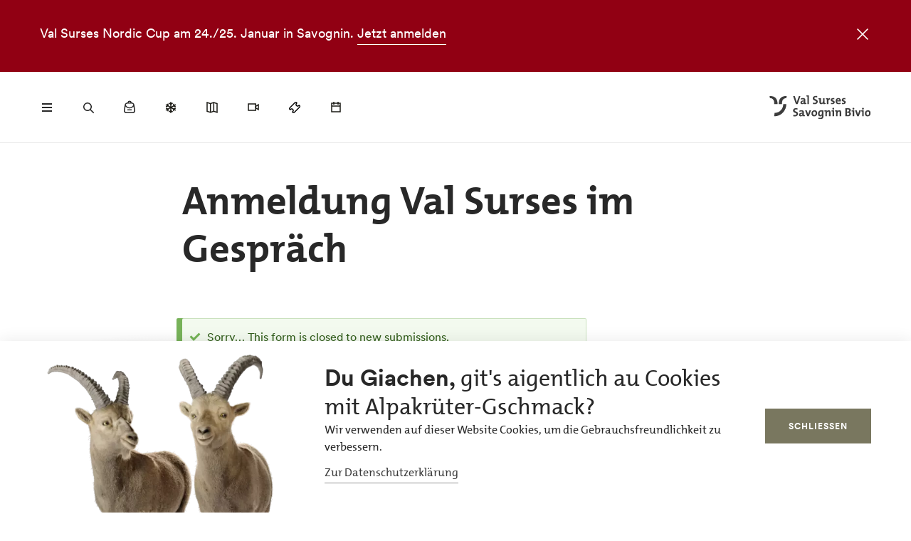

--- FILE ---
content_type: text/html; charset=UTF-8
request_url: https://www.valsurses.ch/de/anmeldung-val-surses-gespraech
body_size: 38596
content:
<!DOCTYPE html><!--[if IE 9 ]><html lang="de" dir="ltr" prefix="content: http://purl.org/rss/1.0/modules/content/ dc: http://purl.org/dc/terms/ foaf: http://xmlns.com/foaf/0.1/ og: http://ogp.me/ns# rdfs: http://www.w3.org/2000/01/rdf-schema# schema: http://schema.org/ sioc: http://rdfs.org/sioc/ns# sioct: http://rdfs.org/sioc/types# skos: http://www.w3.org/2004/02/skos/core# xsd: http://www.w3.org/2001/XMLSchema# " class="ie9"> <![endif]--><!--[if (gt IE 9)|!(IE)]><!--><html lang="de" dir="ltr" prefix="content: http://purl.org/rss/1.0/modules/content/ dc: http://purl.org/dc/terms/ foaf: http://xmlns.com/foaf/0.1/ og: http://ogp.me/ns# rdfs: http://www.w3.org/2000/01/rdf-schema# schema: http://schema.org/ sioc: http://rdfs.org/sioc/ns# sioct: http://rdfs.org/sioc/types# skos: http://www.w3.org/2004/02/skos/core# xsd: http://www.w3.org/2001/XMLSchema# "> <!--<![endif]--><head><meta charset="utf-8" /><script>window.dataLayerData = window.dataLayerData || []; window.dataLayerData.push({"pageLanguage":"de","siteName":"www.valsurses.ch","pageType":"sonstige","contentType":"html","trueUrl":"https:\/\/www.valsurses.ch\/de\/anmeldung-val-surses-gespraech","userType":"anonymous","internal":false})</script><script src="/modules/custom/grf_analytics/js/grf_analytics.js"></script><script>(function(w,d,s,l,i){w[l]=w[l]||[];w[l].push(['consent', 'default', {'ad_user_data': 'denied', 'ad_personalization': 'denied', 'ad_storage': 'denied', 'analytics_storage': 'denied', 'wait_for_update': 500,}]);w[l].push(['js', new Date()]);w[l].push(['config', 'GTM-KRF8M3D']);w[l].push({'gtm.start':new Date().getTime(),event:'gtm.js'});var f=d.getElementsByTagName(s)[0],j=d.createElement(s),dl=l!='dataLayer'?'&l='+l:'';j.async=true;j.src='https://www.googletagmanager.com/gtm.js?id='+i+dl;f.parentNode.insertBefore(j,f);})(window,document,'script','dataLayer','GTM-KRF8M3D');</script><noscript><style>form.antibot * :not(.antibot-message) { display: none !important; }</style></noscript><meta name="description" content="Val Surses im Gespräch" /><link rel="canonical" href="https://www.valsurses.ch/de/anmeldung-val-surses-gespraech" /><meta name="robots" content="index, follow" /><meta property="og:site_name" content="Savognin" /><meta property="og:description" content="Val Surses im Gespräch" /><meta name="Generator" content="Drupal 10 (https://www.drupal.org)" /><meta name="MobileOptimized" content="width" /><meta name="HandheldFriendly" content="true" /><meta name="viewport" content="width=device-width, initial-scale=1.0, maximum-scale=2.0" /><link rel="alternate" hreflang="de" href="https://www.valsurses.ch/de/anmeldung-val-surses-gespraech" /><title>Anmeldung Val Surses im Gespräch | Savognin</title><link rel="shortcut icon" href="/themes/tonic/sites/valsurses/favicon.ico" type="image/vnd.microsoft.icon" /><link rel="apple-touch-icon" href="/themes/tonic/sites/valsurses/app-192x192.png" /><link rel="apple-touch-icon" sizes="120x120" href="/themes/tonic/sites/valsurses/app-144x144.png" /><link rel="apple-touch-icon" sizes="152x152" href="/themes/tonic/sites/valsurses/app-144x144.png" /><link rel="apple-touch-icon" sizes="167x167" href="/themes/tonic/sites/valsurses/app-192x192.png" /><link rel="apple-touch-icon" sizes="180x180" href="/themes/tonic/sites/valsurses/app-192x192.png" /><link rel="icon" href="/themes/tonic/sites/valsurses/app-192x192.png" sizes="192x192" /><link rel="icon" href="/themes/tonic/sites/valsurses/app-512x512.png" sizes="512x512" /><meta name="theme-color" content="#ffffff" /><link rel="stylesheet" media="all" href="/sites/valsurses/files/css/css_zwwg6y2tIYCINfNB3DxMzIf0dldAB9hM1Lsed1O_2nk.css?delta=0&amp;language=de&amp;theme=tonic&amp;include=eJxljlEKwyAQRC8keqQy0W20bFxxta09fVNM6Ee-hnnDwENuaZHmMNPepW7GM1SH20gVK-nZswQyXiq5UHsB25DAsk6U9yM4fcgwhvR2C0m9PKkOJ5m8sCmoWCtK1PP_J7bn0hdOGimYFy0_DXekxQPvCySmjXKzh-Rlb3Hf7TT_AiLZWWE" /><link rel="stylesheet" media="all" href="/sites/valsurses/files/css/css_XWxCEWEzGUsrmUKn10nfaXLdh1eoGSrALnJTR6WcThU.css?delta=1&amp;language=de&amp;theme=tonic&amp;include=eJxljlEKwyAQRC8keqQy0W20bFxxta09fVNM6Ee-hnnDwENuaZHmMNPepW7GM1SH20gVK-nZswQyXiq5UHsB25DAsk6U9yM4fcgwhvR2C0m9PKkOJ5m8sCmoWCtK1PP_J7bn0hdOGimYFy0_DXekxQPvCySmjXKzh-Rlb3Hf7TT_AiLZWWE" /><style type="text/css">
.cdc-container{display:-webkit-box;display:-ms-flexbox;display:flex;-webkit-box-align:center;-ms-flex-align:center;align-items:center;-webkit-box-pack:center;-ms-flex-pack:center;justify-content:center}.cdc{height:auto;position:relative;-ms-flex-negative:0;flex-shrink:0}.cdc,.cdc-overlay{border-radius:50%;overflow:hidden}.cdc-overlay{opacity:1;position:absolute;display:-webkit-box;display:-ms-flexbox;display:flex;-webkit-box-align:center;-ms-flex-align:center;align-items:center;-webkit-box-pack:center;-ms-flex-pack:center;justify-content:center}.cdc-text{text-align:center}.cdc-legend{display:-webkit-box;display:-ms-flexbox;display:flex;-webkit-box-pack:center;-ms-flex-pack:center;justify-content:center;margin-top:1em;-ms-flex-wrap:wrap;flex-wrap:wrap}.cdc-legend-item{display:-webkit-inline-box;display:-ms-inline-flexbox;display:inline-flex;-webkit-box-align:center;-ms-flex-align:center;align-items:center;margin:.5em}.cdc-legend-item-color{height:1.25em;width:1.25em;border-radius:2px;margin-right:.5em}.cdc-sections{position:absolute;height:auto;width:100%;padding-bottom:100%;border-radius:50%}.cdc-section{width:50%;overflow:hidden;background-color:transparent;-webkit-transform-origin:0 50%;transform-origin:0 50%;pointer-events:none}.cdc-filler,.cdc-section{position:absolute;height:100%}.cdc-filler{width:100%;pointer-events:all}.cdc-section.cdc-section-right{left:50%}.cdc-section.cdc-section-right .cdc-filler{-webkit-transform-origin:0 50%;transform-origin:0 50%}.cdc-section.cdc-section-left{left:0}.cdc-section.cdc-section-left,.cdc-section.cdc-section-left .cdc-filler{-webkit-transform-origin:100% 50%;transform-origin:100% 50%}
html{line-height:1.15;-webkit-text-size-adjust:100%}body{margin:0}main{display:block}h1{font-size:2em;margin:.67em 0}hr{-webkit-box-sizing:content-box;box-sizing:content-box;height:0;overflow:visible}pre{font-family:monospace,monospace;font-size:1em}a{background-color:transparent}abbr[title]{border-bottom:none;text-decoration:underline;-webkit-text-decoration:underline dotted;text-decoration:underline dotted}b,strong{font-weight:bolder}code,kbd,samp{font-family:monospace,monospace;font-size:1em}small{font-size:80%}sub,sup{font-size:75%;line-height:0;position:relative;vertical-align:baseline}sub{bottom:-0.25em}sup{top:-0.5em}img{border-style:none}button,input,optgroup,select,textarea{font-family:inherit;font-size:100%;line-height:1.15;margin:0}button,input{overflow:visible}button,select{text-transform:none}button,[type=button],[type=reset],[type=submit]{-webkit-appearance:button}button::-moz-focus-inner,[type=button]::-moz-focus-inner,[type=reset]::-moz-focus-inner,[type=submit]::-moz-focus-inner{border-style:none;padding:0}button:-moz-focusring,[type=button]:-moz-focusring,[type=reset]:-moz-focusring,[type=submit]:-moz-focusring{outline:1px dotted ButtonText}fieldset{padding:.35em .75em .625em}legend{-webkit-box-sizing:border-box;box-sizing:border-box;color:inherit;display:table;max-width:100%;padding:0;white-space:normal}progress{vertical-align:baseline}textarea{overflow:auto}[type=checkbox],[type=radio]{-webkit-box-sizing:border-box;box-sizing:border-box;padding:0}[type=number]::-webkit-inner-spin-button,[type=number]::-webkit-outer-spin-button{height:auto}[type=search]{-webkit-appearance:textfield;outline-offset:-2px}[type=search]::-webkit-search-decoration{-webkit-appearance:none}::-webkit-file-upload-button{-webkit-appearance:button;font:inherit}details{display:block}summary{display:list-item}template{display:none}[hidden]{display:none}.visually-hidden{position:absolute !important;clip:rect(0 0 0 0);-webkit-clip-path:inset(50%);clip-path:inset(50%);overflow:hidden;margin:-1px;border:0;height:1px;width:1px;white-space:nowrap}.m-cookie-banner .eu-cookie-compliance-banner .eu-cookie-compliance-message a,.c-lead a{color:var(--colorSlateGray);text-decoration:none;padding-bottom:var(--spacingXXXS);border-bottom:1px solid var(--colorDarkSlateGray50);-webkit-transition:240ms cubic-bezier(0.455, 0.03, 0.515, 0.955);transition:240ms cubic-bezier(0.455, 0.03, 0.515, 0.955);word-break:break-all;word-break:break-word}.m-cookie-banner .eu-cookie-compliance-banner .eu-cookie-compliance-message a+.icon--external-link,.c-lead a+.icon--external-link{display:none}.m-cookie-banner .eu-cookie-compliance-banner .eu-cookie-compliance-message a:hover,.c-lead a:hover,.m-cookie-banner .eu-cookie-compliance-banner .eu-cookie-compliance-message a:active,.c-lead a:active{color:var(--colorSlateGray);border-bottom:1px solid var(--colorSlateGray)}.c-infolayer--link{color:var(--colorWhite);text-decoration:none;padding-bottom:var(--spacingXXXS);border-bottom:1px solid var(--colorWhite);-webkit-transition:240ms cubic-bezier(0.455, 0.03, 0.515, 0.955);transition:240ms cubic-bezier(0.455, 0.03, 0.515, 0.955);word-break:break-all;word-break:break-word}.c-infolayer--link+.icon--external-link{display:none}.c-infolayer--link:hover,.c-infolayer--link:active{color:var(--colorWhite)}.c-lead a[href^="http:"],.c-lead a[href^="https:"]{position:relative;margin-right:1.25em;padding-bottom:0}.c-lead a[href^="http:"]::after,.c-lead a[href^="https:"]::after{content:"";background-image:url("data:image/svg+xml,%3Csvg width='12' height='12' viewBox='0 0 12 12' fill='none' xmlns='http://www.w3.org/2000/svg'%3E%3Cpath d='M1.79113 10.875L0.875 9.97177L8.66855 2.16532H1.10726V0.875H10.875V10.6427H9.58468V3.08145L1.79113 10.875Z' fill='black'/%3E%3C/svg%3E%0A");background-repeat:no-repeat;background-size:100%;position:absolute;width:.5em;height:.5em;margin-left:.4em;margin-top:.6em;opacity:.7}.c-lead a[href^="http:"]:hover::after,.c-lead a[href^="https:"]:hover::after{opacity:1}.m-cta-primary__list{list-style:none;margin:0;padding:0}@font-face{font-family:"CircularGraubuendenWeb";src:url(/themes/tonic/dist/fonts/CirculargraubuendenWeb-Book.woff2) format("woff2"),url(/themes/tonic/dist/fonts/CirculargraubuendenWeb-Book.woff) format("woff");font-weight:400;font-style:normal;font-display:swap}@font-face{font-family:"CircularGraubuendenWeb";src:url(/themes/tonic/dist/fonts/CirculargraubuendenWeb-Bold.woff2) format("woff2"),url(/themes/tonic/dist/fonts/CirculargraubuendenWeb-Bold.woff) format("woff");font-weight:600;font-style:normal;font-display:swap}@font-face{font-family:"TheMix";src:url(/themes/tonic/dist/fonts/TheMix_500_.woff2) format("woff2"),url(/themes/tonic/dist/fonts/TheMix_500_.woff) format("woff");font-weight:500;font-style:normal;font-display:swap}@font-face{font-family:"TheMix";src:url(/themes/tonic/dist/fonts/TheMix_700_.woff2) format("woff2"),url(/themes/tonic/dist/fonts/TheMix_700_.woff) format("woff");font-weight:700;font-style:normal;font-display:swap}:root{--colorDarkSlateGray: #282828;--colorDarkGranat: #910013;--colorGranat: #C60219;--colorSlateGray: #3C3C3C;--colorGranit: #79775F;--colorMintGreen: #58A291;--colorIceBlue: #4E769C;--colorHoneyYellow: #F2A900;--colorForestGreen: #115740;--colorSunsetRed: #A45248;--colorGranit75: #A19E8C;--colorGranit50: #C0BFB2;--colorGranit25: #E0DFD9;--colorGranit10: #F2F2F0;--colorWhite: #FFFFFF;--colorLaPalma: #3D9B35;--colorGRFFooterBorder: #C0BFB2;--colorGranit5: #F9F9F7;--colorGranitDarkened20: #6F6D59;--colorGranitDarkened25: #6B6956;--colorGranit50Darkened20: #A2A196;--colorGranit50Darkened25: #9A998F;--colorDarkSlateGray50: #939393;--colorDarkSlateGray30: #BFBFBF;--colorDarkSlateGray10: #EAEAEA;--colorWeatherLabel: #767674;--colorSearchItemText: #6e6e6c;--colorWhiteAlpha20: rgba(255, 255, 255, .2);--colorWhiteAlpha50: rgba(255, 255, 255, .5);--colorGranat10: #F9E6E8;--colorGranatDarkened20: #B40217;--colorGranatDarkened25: #A80215;--menuShadow: 0px 0px 20px rgba(40, 40, 40, .1);--colorShadow: rgba(40, 40, 40, .2);--buttonShadow: 0px 2px 20px var(--colorShadow);--calendarShadow: 0px 4px 20px rgba(25, 24, 19, .1);--highShadow: 0 0 30px rgba(0, 0, 0, .27)}:root{--gridColumns: 6;--gridGutter: 16px;--gridMargin: 24px;--gridMaxWidth: 1660px;--gridColumn33: 6;--gridGutter33: 16px;--gridColumn50: 6;--gridGutter50: 16px;--gridColumn67: 6;--gridGutter67: 16px}@media all and (min-width: 36em){:root{--gridGutter: 24px;--gridGutter50: 24px;--gridGutter67: 24px}}@media all and (min-width: 48em){:root{--gridColumns: 12;--gridMargin: 48px}}@media all and (min-width: 61.25em){:root{--gridGutter: 32px;--gridColumn33: 4;--gridColumn67: 8;--gridGutter67: 32px}}@media all and (min-width: 75em){:root{--gridMargin: 56px}}@media all and (min-width: 90em){:root{--gridGutter: 40px;--gridMargin: 64px}}:root{--spacingXXXXS: 2px;--spacingXXXS: 4px;--spacingXXS: 8px;--spacingXS: 12px;--spacingS: 16px;--spacingM: 20px;--spacingL: 24px;--spacingXL: 32px;--spacingXXL: 48px;--spacingXXXL: 64px;--spacingXXXXL: 100px;--spacingFlexXXS: 8px;--spacingFlexXS: 12px;--spacingFlexS: 16px;--spacingFlexL: 24px;--spacingFlexXL: 24px;--spacingFlexXXL: 48px;--spacingFlexXXXL: 80px;--headerHeight: 80px;--longLogoHeight: 68px;--pwaNavigationHeight: 60px}@media all and (min-width: 48em){:root{--spacingFlexS: 20px;--spacingFlexXL: 32px;--spacingFlexXXXL: 120px;--longLogoHeight: 110px}}@media all and (min-width: 61.25em){:root{--spacingFlexXXS: 16px;--spacingFlexXS: 20px;--spacingFlexL: 32px;--spacingFlexXXL: 64px}}@media all and (min-width: 75em){:root{--spacingFlexXL: 48px;--headerHeight: 100px;--longLogoHeight: 125px}}.h1-alike,h1{font-family:"TheMix",BlinkMacSystemFont,-apple-system,"Segoe UI",Roboto,Oxygen-Sans,Ubuntu,Cantarell,"Helvetica Neue",sans-serif;font-size:32px;font-weight:bold;line-height:1.25;color:var(--colorDarkSlateGray)}@media all and (min-width: 48em){.h1-alike,h1{font-size:48px;line-height:1.26}}@media all and (min-width: 75em){.h1-alike,h1{font-size:56px;line-height:1.214}}@media all and (min-width: 90em){.h1-alike,h1{font-size:68px}}.h2-alike,h2{font-family:"TheMix",BlinkMacSystemFont,-apple-system,"Segoe UI",Roboto,Oxygen-Sans,Ubuntu,Cantarell,"Helvetica Neue",sans-serif;font-size:24px;font-weight:bold;line-height:1.25;color:var(--colorDarkSlateGray)}@media all and (min-width: 36em){.h2-alike,h2{font-size:28px}}@media all and (min-width: 61.25em){.h2-alike,h2{font-size:32px}}@media all and (min-width: 75em){.h2-alike,h2{font-size:40px}}@media all and (min-width: 90em){.h2-alike,h2{font-size:42px;line-height:1.238}}.m-cookie-banner .eu-cookie-compliance-banner .eu-cookie-compliance-message h2,.m-cookie-banner .eu-cookie-compliance-banner .eu-cookie-compliance-message h3,.m-cookie-banner .eu-cookie-compliance-banner .eu-cookie-compliance-message h4,.m-cookie-banner .eu-cookie-compliance-banner .eu-cookie-compliance-message h5,.m-cookie-banner .eu-cookie-compliance-banner .eu-cookie-compliance-message h6,.h3-alike,h3{font-family:"TheMix",BlinkMacSystemFont,-apple-system,"Segoe UI",Roboto,Oxygen-Sans,Ubuntu,Cantarell,"Helvetica Neue",sans-serif;font-size:24px;font-weight:bold;line-height:1.25;color:var(--colorDarkSlateGray)}@media all and (min-width: 48em){.m-cookie-banner .eu-cookie-compliance-banner .eu-cookie-compliance-message h2,.m-cookie-banner .eu-cookie-compliance-banner .eu-cookie-compliance-message h3,.m-cookie-banner .eu-cookie-compliance-banner .eu-cookie-compliance-message h4,.m-cookie-banner .eu-cookie-compliance-banner .eu-cookie-compliance-message h5,.m-cookie-banner .eu-cookie-compliance-banner .eu-cookie-compliance-message h6,.h3-alike,h3{font-size:28px;line-height:1.285}}@media all and (min-width: 75em){.m-cookie-banner .eu-cookie-compliance-banner .eu-cookie-compliance-message h2,.m-cookie-banner .eu-cookie-compliance-banner .eu-cookie-compliance-message h3,.m-cookie-banner .eu-cookie-compliance-banner .eu-cookie-compliance-message h4,.m-cookie-banner .eu-cookie-compliance-banner .eu-cookie-compliance-message h5,.m-cookie-banner .eu-cookie-compliance-banner .eu-cookie-compliance-message h6,.h3-alike,h3{font-size:32px;line-height:1.25}}.h4-alike,h4{font-family:"TheMix",BlinkMacSystemFont,-apple-system,"Segoe UI",Roboto,Oxygen-Sans,Ubuntu,Cantarell,"Helvetica Neue",sans-serif;font-size:20px;font-weight:bold;line-height:1.2;color:var(--colorDarkSlateGray)}@media all and (min-width: 48em){.h4-alike,h4{font-size:22px;line-height:1.227}}@media all and (min-width: 61.25em){.h4-alike,h4{font-size:24px;line-height:1.167}}@media all and (min-width: 75em){.h4-alike,h4{line-height:1.25}}.h5-alike,h5{font-family:"TheMix",BlinkMacSystemFont,-apple-system,"Segoe UI",Roboto,Oxygen-Sans,Ubuntu,Cantarell,"Helvetica Neue",sans-serif;font-size:20px;font-weight:bold;line-height:1.2;color:var(--colorDarkSlateGray)}h1 .thin,h1.thin,.h1-alike .thin,.h1-alike.thin,h2 .thin,h2.thin,.h2-alike .thin,.h2-alike.thin,h3 .thin,h3.thin,.h3-alike .thin,.h3-alike.thin,h4 .thin,h4.thin,.h4-alike .thin,.h4-alike.thin,h5 .thin,h5.thin,.h5-alike .thin,.h5-alike.thin{font-family:"CircularGraubuendenWeb","Circular",BlinkMacSystemFont,-apple-system,"Segoe UI",Roboto,Oxygen-Sans,Ubuntu,Cantarell,"Helvetica Neue",sans-serif;font-weight:400}.c-lead{font-size:20px;line-height:1.6}@media all and (min-width: 48em){.c-lead{font-size:24px;line-height:1.5}}@media all and (min-width: 75em){.c-lead{font-size:28px}}.m-personalization__stage .update-profile-note__text,.m-personalization__stage .update-profile-note p,.m-cookie-banner .eu-cookie-compliance-banner .eu-cookie-compliance-message p,.small-copy{font-size:16px;line-height:1.5;color:var(--colorDarkSlateGray)}.c-image__caption,.b-overlay--facets .reset-facets,.c-headline__preline,.button{font-size:12px;line-height:1.33}.c-headline__preline,.button{font-weight:bold;text-decoration:none}.ferien-profile-personalisation-features ul,.m-personalization .discover-swiss-account__title,body{font-size:18px;line-height:1.667;color:var(--colorDarkSlateGray);word-break:break-word}@media all and (min-width: 61.25em){.ferien-profile-personalisation-features ul,.m-personalization .discover-swiss-account__title,body{font-size:20px;line-height:1.6}}.c-large-teaser__lead{font-size:11px;font-weight:bold;line-height:1.45;letter-spacing:.05em;text-transform:uppercase;color:var(--colorGranit);margin:0 0 var(--spacingXXS) 0}@media all and (min-width: 61.25em){.c-large-teaser__lead{font-size:15px;line-height:1.33}}.c-large-teaser__text{font-size:16px;line-height:1.375;color:var(--colorDarkSlateGray)}@media all and (min-width: 61.25em){.c-large-teaser__text{line-height:1.5}}.c-headline__preline,.button{letter-spacing:.08em;text-transform:uppercase;color:var(--colorGranit)}.c-headline--centered{grid-column:span var(--gridColumns)}@media all and (min-width: 48em){.c-headline--centered{grid-column:2/12}}@media all and (min-width: 75em){.c-headline--centered{grid-column:3/11}}.button{display:inline-block;padding:var(--spacingS) var(--spacingXL);border:1px solid rgba(0,0,0,0);min-height:48px;overflow:hidden;background-color:rgba(0,0,0,0);-webkit-transition:420ms cubic-bezier(0.19, 1, 0.22, 1);transition:420ms cubic-bezier(0.19, 1, 0.22, 1);white-space:pre-line;text-align:center;cursor:pointer}.button--primary,.m-cta-primary__form .form-submit{position:relative;color:var(--colorWhite);background-color:var(--colorGranit)}.button--primary::after,.m-cta-primary__form .form-submit::after{content:"";display:block;z-index:0;position:absolute;top:0;left:0;width:100%;height:100%;opacity:.2;background-color:var(--colorDarkSlateGray);-webkit-transform:translateY(100%);transform:translateY(100%);-webkit-transition:420ms cubic-bezier(0.19, 1, 0.22, 1);transition:420ms cubic-bezier(0.19, 1, 0.22, 1)}.button--primary:hover,.m-cta-primary__form .form-submit:hover{color:var(--colorWhite)}.button--primary:hover::after,.m-cta-primary__form .form-submit:hover::after{-webkit-transform:translateY(0);transform:translateY(0)}.button--primary:focus,.m-cta-primary__form .form-submit:focus,.button--primary:active,.m-cta-primary__form .form-submit:active{color:var(--colorWhite)}.button--primary:focus::after,.m-cta-primary__form .form-submit:focus::after,.button--primary:active::after,.m-cta-primary__form .form-submit:active::after{opacity:.25;-webkit-transform:translateY(0);transform:translateY(0)}@-ms-viewport{width:auto}html{-webkit-box-sizing:border-box;box-sizing:border-box;scroll-behavior:auto;overflow-x:hidden;max-width:100%}*{-webkit-font-variant-ligatures:none;font-variant-ligatures:none}*,*::after,*::before{-webkit-box-sizing:border-box;box-sizing:border-box}input,textarea,button,select,a,li,div{-webkit-tap-highlight-color:rgba(0,0,0,0)}body{font-weight:400;font-size:100%;line-height:normal;font-family:"CircularGraubuendenWeb","Circular",BlinkMacSystemFont,-apple-system,"Segoe UI",Roboto,Oxygen-Sans,Ubuntu,Cantarell,"Helvetica Neue",sans-serif}body::before{display:none}@media all and (min-width: 20em){body::before{content:"xsmall"}}@media all and (min-width: 36em){body::before{content:"small"}}@media all and (min-width: 48em){body::before{content:"medium"}}@media all and (min-width: 61.25em){body::before{content:"large"}}@media all and (min-width: 75em){body::before{content:"xlarge"}}@media all and (min-width: 90em){body::before{content:"xxlarge"}}body .page{display:-webkit-box;display:-ms-flexbox;display:flex;-webkit-box-orient:vertical;-webkit-box-direction:normal;-ms-flex-direction:column;flex-direction:column;min-height:100vh;min-height:100dvh;max-height:100vh;overflow:hidden}body .page main{-webkit-box-flex:1;-ms-flex-positive:1;flex-grow:1}body.loaded .page{max-height:none;overflow:initial}::-moz-selection{background:#c7c6b8}::selection{background:#c7c6b8}a:not(.button){color:inherit}a:not(.button):hover{color:var(--colorSlateGray)}hr{margin:var(--spacingFlexXXL) 0;border:0 none;border-top:1px solid var(--colorGranit25)}.js-focus-visible :focus:not(.focus-visible){outline:none}.js-focus-visible .focus-visible{outline:2px solid var(--colorSlateGray);outline-offset:0}.js-focus-visible a.focus-visible:not(.button):not(.m-main-menu__overviewlink):not(.m-inpagenav__link):not(.c-newsletter-block--link){outline-offset:2px}.page--error--403 .ds-login-block .c-button{grid-column:3/6}html.details{opacity:1;-webkit-transform:none;transform:none}.hidden{display:none}.visually-hidden.focusable:active,.visually-hidden.focusable:focus{position:static !important;clip:auto;-webkit-clip-path:initial;clip-path:initial;overflow:visible;height:auto;width:auto}.invisible{visibility:hidden}.skeleton{width:100%;overflow:hidden;position:relative;background-color:var(--colorGranit10);border-radius:2px}.skeleton::after{-webkit-animation:skeleton-animation 1.2s infinite;animation:skeleton-animation 1.2s infinite;content:"";height:100%;left:0;position:absolute;right:0;top:0;-webkit-transform:translateX(-100%);transform:translateX(-100%);z-index:1;background:-webkit-gradient(linear, left top, right top, from(rgba(255, 255, 255, 0)), color-stop(rgba(255, 255, 255, 0.4)), to(rgba(255, 255, 255, 0)));background:linear-gradient(90deg, rgba(255, 255, 255, 0), rgba(255, 255, 255, 0.4), rgba(255, 255, 255, 0))}@-webkit-keyframes skeleton-animation{0%{-webkit-transform:translateX(-100%);transform:translateX(-100%)}to{-webkit-transform:translateX(100%);transform:translateX(100%)}}@keyframes skeleton-animation{0%{-webkit-transform:translateX(-100%);transform:translateX(-100%)}to{-webkit-transform:translateX(100%);transform:translateX(100%)}}.flatpickr-calendar .flatpickr-input{border:none;padding:0}.flatpickr-calendar .flatpickr-input.flatpickr-mobile{-webkit-appearance:none;-moz-appearance:none;appearance:none;height:68px}.flatpickr-calendar .flatpickr-calendar{-webkit-box-shadow:var(--calendarShadow);box-shadow:var(--calendarShadow)}.flatpickr-calendar .flatpickr-current-month{font-size:16px;padding-top:var(--spacingXS)}.flatpickr-calendar .flatpickr-months .flatpickr-prev-month,.flatpickr-calendar .flatpickr-months .flatpickr-next-month{margin:16px 12px;background-color:var(--colorGranit);-webkit-mask-image:url("data:image/svg+xml,%3Csvg viewBox='0 0 26 16' xmlns='http://www.w3.org/2000/svg'%3E%3Cline fill='none' y1='8' x2='22.6667' y2='8' stroke='currentColor' stroke-width='2'/%3E%3Cpath fill='none' d='M17.3333 15L24 8L17.3333 1' stroke='currentColor' stroke-width='2'/%3E%3C/svg%3E%0A");mask-image:url("data:image/svg+xml,%3Csvg viewBox='0 0 26 16' xmlns='http://www.w3.org/2000/svg'%3E%3Cline fill='none' y1='8' x2='22.6667' y2='8' stroke='currentColor' stroke-width='2'/%3E%3Cpath fill='none' d='M17.3333 15L24 8L17.3333 1' stroke='currentColor' stroke-width='2'/%3E%3C/svg%3E%0A");-webkit-mask-repeat:no-repeat;mask-repeat:no-repeat;-webkit-mask-position:center center;mask-position:center center;width:22px;height:13px;padding:0}.flatpickr-calendar .flatpickr-months .flatpickr-prev-month svg,.flatpickr-calendar .flatpickr-months .flatpickr-next-month svg{display:none}.flatpickr-calendar .flatpickr-months .flatpickr-prev-month{-webkit-transform:rotate(180deg);transform:rotate(180deg)}.flatpickr-calendar .flatpickr-weekdays{height:32px;margin-top:var(--spacingXS)}.flatpickr-calendar .flatpickr-weekday.span{font-size:13px;font-weight:normal;color:var(--colorDarkSlateGray50)}.flatpickr-calendar .flatpickr-day{color:var(--colorDarkSlateGray)}.flatpickr-calendar .flatpickr-day:hover,.flatpickr-calendar .flatpickr-day.today:hover{color:var(--colorDarkSlateGray);background:rgba(0,0,0,0);border-color:var(--colorDarkSlateGray)}.flatpickr-calendar .flatpickr-day.today{border-color:rgba(0,0,0,0);text-decoration:underline}.flatpickr-calendar .flatpickr-day.selected,.flatpickr-calendar .flatpickr-day.selected:hover{background:var(--colorGranit);border-color:var(--colorGranit)}.flatpickr-calendar .flatpickr-day.prevMonthDay:hover,.flatpickr-calendar .flatpickr-day.nextMonthDay:hover{background:rgba(0,0,0,0);color:var(--colorDarkSlateGray50);border-color:var(--colorGranit50)}.flatpickr-calendar .flatpickr-calendar .flatpickr-monthDropdown-months{-webkit-appearance:none;-moz-appearance:none;appearance:none;padding-top:var(--spacingXXXXS);padding-bottom:var(--spacingXXXXS);padding-right:var(--spacingL);background-image:url("/themes/tonic/dist/sprites/sprite.91856cb50da443d7391f.svg#arrow-down-view");background-repeat:no-repeat;background-position:top 66% right 6px;background-size:16px 16px}.flatpickr-calendar .flatpickr-calendar .flatpickr-monthDropdown-months:hover{background-color:rgba(0,0,0,.05);background-image:url("/themes/tonic/dist/sprites/sprite.91856cb50da443d7391f.svg#arrow-down-view");background-repeat:no-repeat;background-position:top 66% right 6px;background-size:16px 16px}.l-container{width:100%;max-width:var(--gridMaxWidth);margin:0 auto;padding-right:var(--gridMargin);padding-left:var(--gridMargin)}.l-container--full{max-width:100%}.l-container--centered{text-align:center}.l-container--flex{display:-webkit-box;display:-ms-flexbox;display:flex;-webkit-box-pack:justify;-ms-flex-pack:justify;justify-content:space-between;-webkit-box-align:center;-ms-flex-align:center;align-items:center}.l-section{margin-top:var(--spacingFlexXXXL)}.l-module{position:relative;grid-column:span var(--gridColumns)}@media all and (max-width: 47.99em){.l-grid--twocol .l-grid__region--second .l-module,.l-grid--twothirds-left .l-grid__region--second .l-module,.l-grid--twothirds-right .l-grid__region--second .l-module{margin-top:var(--spacingFlexXXL)}}.l-grid .l-module:not(:first-of-type){margin-top:var(--spacingFlexXXL)}.l-grid{display:grid;width:100%;grid-column-gap:var(--gridGutter);grid-template-columns:repeat(var(--gridColumns), 1fr)}@media all and (min-width: 48em){.l-grid--small{grid-template-columns:repeat(10, 1fr)}}.l-grid--onecol .l-grid__region{grid-column:span var(--gridColumns)}.l-grid--twocol .l-grid__region{grid-column:span var(--gridColumn50)}.l-grid--twothirds-left .l-grid__region--first{grid-column:span var(--gridColumn67)}.l-grid--twothirds-left .l-grid__region--second{grid-column:span var(--gridColumn33)}.l-grid--twothirds-right .l-grid__region--first{grid-column:span var(--gridColumn33)}.l-grid--twothirds-right .l-grid__region--second{grid-column:span var(--gridColumn67)}.swiper-container{margin-left:auto;margin-right:auto;position:relative;overflow:hidden;list-style:none;padding:0;z-index:1}.swiper-wrapper{position:relative;width:100%;height:100%;z-index:1;display:-webkit-box;display:-ms-flexbox;display:flex;-webkit-transition-property:-webkit-transform;transition-property:-webkit-transform;transition-property:transform;transition-property:transform, -webkit-transform}.swiper-container-android .swiper-slide,.swiper-wrapper{-webkit-transform:translate3d(0, 0, 0);transform:translate3d(0, 0, 0)}.swiper-slide{-ms-flex-negative:0;flex-shrink:0;width:100%;height:100%;position:relative;-webkit-transition-property:-webkit-transform;transition-property:-webkit-transform;transition-property:transform;transition-property:transform, -webkit-transform}.swiper-container-vertical>.swiper-wrapper{-webkit-box-orient:vertical;-webkit-box-direction:normal;-ms-flex-direction:column;flex-direction:column}.h1-alike,h1{margin:var(--spacingFlexXXL) 0 0 0}.h1-alike+.h2-alike,.h1-alike+h2,h1+.h2-alike,h1+h2{margin-top:var(--spacingL)}.h2-alike,h2{margin:var(--spacingFlexXXL) 0 0 0}.h2-alike+.h3-alike,.h2-alike+h3,h2+.h3-alike,h2+h3{margin-top:var(--spacingL)}.h3-alike,h3{margin:var(--spacingFlexXXL) 0 0 0}.h3-alike+.h4-alike,.h3-alike+h4,h3+.h4-alike,h3+h4{margin-top:var(--spacingL)}.h4-alike,h4{margin:var(--spacingFlexL) 0 0 0}.h4-alike+.h5-alike,.h4-alike+h5,h4+.h5-alike,h4+h5{margin-top:var(--spacingL)}.h5-alike,h5{margin:var(--spacingFlexL) 0 0 0}a{text-decoration:none}h1 a,.h1-alike a,h2 a,.h2-alike a,h3 a,.h3-alike a,h4 a,.h4-alike a,h5 a,.h5-alike a{line-height:1.667}@media all and (min-width: 61.25em){h1 a,.h1-alike a,h2 a,.h2-alike a,h3 a,.h3-alike a,h4 a,.h4-alike a,h5 a,.h5-alike a{line-height:1.6}}p{margin:var(--spacingL) 0 0 0}#GuuruMain{z-index:100 !important}.guuru-launcher{bottom:21px !important;right:88px !important;-webkit-transition:.2s cubic-bezier(0.455, 0.03, 0.515, 0.955);transition:.2s cubic-bezier(0.455, 0.03, 0.515, 0.955)}body:not(.loaded) .guuru-launcher{display:none !important}@media all and (max-width: 47.99em){.is-scrolling--stage:not(.is-scrolling--up) .guuru-launcher{-webkit-transform:translateY(250%);transform:translateY(250%)}}@media all and (min-width: 48em){.guuru-launcher{bottom:var(--spacingM) !important;right:var(--spacingM) !important}}body #onlim-chat-widget-trigger.onlim-chatwidget,body #onlim-chat-widget-unread.onlim-chatwidget,body #onlim-chat-widget-preview.onlim-chatwidget,body #onlim-chat-widget.onlim-chatwidget{z-index:100 !important}@media all and (max-width: 47.99em){.is-scrolling--stage:not(.is-scrolling--up) body #onlim-chat-widget-trigger,.is-scrolling--stage:not(.is-scrolling--up) body #onlim-chat-widget-unread,.is-scrolling--stage:not(.is-scrolling--up) body #onlim-chat-widget-preview,.is-scrolling--stage:not(.is-scrolling--up) body #onlim-chat-widget{-webkit-transform:translateY(250%);transform:translateY(250%)}}body #onlim-chat-widget-trigger{right:90px !important;-webkit-transition:.2s cubic-bezier(0.455, 0.03, 0.515, 0.955);transition:.2s cubic-bezier(0.455, 0.03, 0.515, 0.955)}@media all and (max-width: 47.99em){.onlim-chat-widget-active body #onlim-chat-widget-trigger{display:none}}@media all and (min-width: 48em){body #onlim-chat-widget-trigger{bottom:var(--spacingM) !important;right:var(--spacingM) !important}}body #onlim-chat-widget-unread{right:86px !important;-webkit-transition:.2s cubic-bezier(0.455, 0.03, 0.515, 0.955);transition:.2s cubic-bezier(0.455, 0.03, 0.515, 0.955)}@media all and (max-width: 47.99em){.is-scrolling--stage:not(.is-scrolling--up) body #onlim-chat-widget-unread{display:none !important}}@media all and (min-width: 48em){body #onlim-chat-widget-unread{right:16px !important}}@media all and (max-width: 47.99em){body.onlim-chat-initialized .overview-page__buttons{width:calc(100% - 56px - 60px - 2*var(--spacingXXS) - 2*var(--spacingL));right:calc(116px + 2*var(--spacingXXS) + var(--spacingL))}body.onlim-chat-initialized .m-cta__actions{width:calc(100% - 56px - 60px - 2*var(--spacingXXS) - 2*var(--spacingL));right:calc(116px + 2*var(--spacingXXS) + var(--spacingL))}html.noscroll #onlim-chat-widget-trigger.onlim-chatwidget,html.noscroll #onlim-chat-widget-unread.onlim-chatwidget,html.noscroll #onlim-chat-widget-preview.onlim-chatwidget,html.noscroll #onlim-chat-widget.onlim-chatwidget{z-index:99 !important}}.element.fade-in{opacity:0;-webkit-transform:translateY(200px);transform:translateY(200px);-webkit-transition:opacity 3200ms cubic-bezier(0.19, 1, 0.22, 1),-webkit-transform 800ms cubic-bezier(0.19, 1, 0.22, 1);transition:opacity 3200ms cubic-bezier(0.19, 1, 0.22, 1),-webkit-transform 800ms cubic-bezier(0.19, 1, 0.22, 1);transition:transform 800ms cubic-bezier(0.19, 1, 0.22, 1),opacity 3200ms cubic-bezier(0.19, 1, 0.22, 1);transition:transform 800ms cubic-bezier(0.19, 1, 0.22, 1),opacity 3200ms cubic-bezier(0.19, 1, 0.22, 1),-webkit-transform 800ms cubic-bezier(0.19, 1, 0.22, 1)}.element--visible.fade-in{-webkit-transform:translateY(0);transform:translateY(0);opacity:1}.l-layout-section-html .element.fade-in,.l-layout-section-html .element--visible.fade-in{-webkit-transform:none;transform:none}.icon{fill:currentColor;width:24px;height:24px}.icon--internal-link{width:26px;height:16px}.icon--external-link{position:relative;top:-2px;left:-4px;width:24px;height:24px}.loader{z-index:999;position:fixed;top:0;left:0;width:100%;max-width:100vw;height:100%;max-height:100vh;background:var(--colorWhite);display:-webkit-box;display:-ms-flexbox;display:flex;-webkit-box-orient:vertical;-webkit-box-direction:normal;-ms-flex-direction:column;flex-direction:column;-webkit-box-align:center;-ms-flex-align:center;align-items:center;-webkit-box-pack:center;-ms-flex-pack:center;justify-content:center;-webkit-animation:pulse 960ms linear infinite;animation:pulse 960ms linear infinite;-webkit-transition:640ms cubic-bezier(0.455, 0.03, 0.515, 0.955);transition:640ms cubic-bezier(0.455, 0.03, 0.515, 0.955)}@media(prefers-reduced-motion){.loader{-webkit-animation-play-state:paused;animation-play-state:paused}}.loader__logo{max-width:80%}.loader__logo img{max-width:100%;max-height:240px}.loader--multiple.loader--has-cookie .loader__logo{width:auto;max-width:none}.loader--multiple.loader--has-cookie .loader__logo svg{width:56px;height:auto}@-webkit-keyframes pulse{0%{-webkit-transform:scale(1);transform:scale(1)}70%{-webkit-transform:scale(1.06);transform:scale(1.06)}100%{-webkit-transform:scale(1);transform:scale(1)}}@keyframes pulse{0%{-webkit-transform:scale(1);transform:scale(1)}70%{-webkit-transform:scale(1.06);transform:scale(1.06)}100%{-webkit-transform:scale(1);transform:scale(1)}}.loaded .loader{visibility:hidden;opacity:0;-webkit-animation-play-state:paused;animation-play-state:paused}.b-overlay__wrapper,.b-overlay__background{position:fixed;top:0;right:0;width:100%;height:100%}.b-overlay__wrapper{z-index:107;padding:var(--spacingL);overflow-y:auto;-webkit-overflow-scrolling:touch;background:var(--colorWhite);-webkit-transform:translate(0, 100%);transform:translate(0, 100%);-webkit-transition:420ms cubic-bezier(0.19, 1, 0.22, 1);transition:420ms cubic-bezier(0.19, 1, 0.22, 1)}@media all and (min-width: 48em){.b-overlay__wrapper{width:420px;padding:var(--spacingXL) var(--spacingXXXL);-webkit-transform:translate(100%, 0);transform:translate(100%, 0)}}.b-overlay.is-open .b-overlay__wrapper{-webkit-transform:translate(0, 0);transform:translate(0, 0)}.b-overlay__background{z-index:101;background:var(--colorGranit);opacity:0;visibility:hidden;-webkit-transition:420ms cubic-bezier(0.19, 1, 0.22, 1);transition:420ms cubic-bezier(0.19, 1, 0.22, 1)}.b-overlay.is-open .b-overlay__background{opacity:.8;visibility:visible}.b-overlay__header{display:-webkit-box;display:-ms-flexbox;display:flex;-webkit-box-pack:justify;-ms-flex-pack:justify;justify-content:space-between}.b-overlay__title{font-size:16px;margin:0;padding-right:var(--spacingXL)}@media all and (min-width: 48em){.b-overlay__title{font-size:20px;padding-right:0}}.b-overlay__close{cursor:pointer;background:none;border:0 none;height:24px;padding-right:0}.b-overlay__close .icon{-webkit-transition:.2s ease;transition:.2s ease}.b-overlay__close:hover .icon,.b-overlay__close:active .icon{-webkit-transform:rotate(90deg);transform:rotate(90deg)}.b-overlay__content{margin-top:var(--spacingXXL)}@media all and (min-width: 48em){.b-overlay__content{margin-top:80px}}.b-overlay__actions{position:-webkit-sticky;position:sticky;z-index:2;bottom:0;left:0;right:0;background:var(--colorWhite);padding:var(--spacingM) var(--spacingL);margin-top:var(--spacingXL)}.b-overlay__actions::before{content:"";position:absolute;z-index:101;top:-32px;left:0;right:0;height:32px;background:-webkit-gradient(linear, left top, left bottom, color-stop(54.13%, rgba(255, 255, 255, 0)), color-stop(92.73%, rgba(255, 255, 255, 0.64)));background:linear-gradient(rgba(255, 255, 255, 0) 54.13%, rgba(255, 255, 255, 0.64) 92.73%);pointer-events:none}.b-overlay__actions .button{width:100%;border-radius:0;position:relative}.b-overlay--facets .b-overlay__wrapper{padding:0}.b-overlay--facets .b-overlay__header{background-color:var(--colorGranit5);padding:var(--spacingM) var(--spacingL);position:-webkit-sticky;position:sticky;top:0;z-index:1}.b-overlay--facets .b-overlay__title{font-size:16px;color:var(--colorDarkSlateGray)}.b-overlay--facets .b-overlay__content{margin-top:0}.b-overlay--facets .reset-facets{cursor:pointer;display:block;width:100%;font-weight:bold;text-align:center;color:var(--colorGranit);padding:var(--spacingM) 0;margin-bottom:calc(var(--spacingM)*-1)}.b-overlay--facets .reset-facets:hover{color:var(--colorDarkSlateGray)}html.noscroll{height:100vh;overflow:hidden}.button__label{z-index:1;position:relative}.button--primary.button--inverted,.m-cta-primary__form .button--inverted.form-submit{color:var(--colorGranit);background-color:var(--colorWhite)}.button--primary.button--inverted::after,.m-cta-primary__form .button--inverted.form-submit::after{opacity:1;background-color:var(--colorGranit10)}.button--primary.button--inverted:focus,.m-cta-primary__form .button--inverted.form-submit:focus,.button--primary.button--inverted:active,.m-cta-primary__form .button--inverted.form-submit:active{background-color:var(--colorGranit25)}.button--primary.button--inverted:hover,.m-cta-primary__form .button--inverted.form-submit:hover{color:var(--colorGranit);background-color:var(--colorWhite)}.button--secondary{border:1px solid var(--colorGranit);color:var(--colorGranit);background-color:var(--colorWhite)}.button--secondary:hover,.button--secondary:focus,.button--secondary:active{border-color:var(--colorSlateGray);color:var(--colorSlateGray)}.m-image-text .button--secondary{background-color:var(--colorGranit10)}.button--secondary.button--inverted{border-color:var(--colorWhite);color:var(--colorWhite);background-color:rgba(0,0,0,0)}.button--secondary.button--inverted:hover{border-color:var(--colorGranit10);color:var(--colorGranit10)}.button--secondary.button--inverted:focus,.button--secondary.button--inverted:active{border-color:var(--colorGranit25);color:var(--colorGranit25)}.button--primary-cta,.button--secondary-cta{letter-spacing:normal;text-transform:none;padding:var(--spacingM)}@media all and (min-width: 48em){.button--primary-cta,.button--secondary-cta{padding:var(--spacingS) var(--spacingXL)}}.button--primary-cta{color:var(--colorWhite);background-color:var(--colorGranit)}.button--primary-cta:hover{color:var(--colorWhite);background-color:var(--colorGranitDarkened20)}.button--primary-cta:focus,.button--primary-cta:active{color:var(--colorWhite);background-color:var(--colorGranitDarkened25)}.button--secondary-cta{border-color:var(--colorGranit);color:var(--colorGranit);background-color:var(--colorWhite)}.button--secondary-cta:hover,.button--secondary-cta:focus,.button--secondary-cta:active{border-color:var(--colorGranitDarkened20);color:var(--colorGranitDarkened20)}.button--filter{border-color:rgba(0,0,0,0);border-radius:28px;padding:var(--spacingM) var(--spacingXL);height:56px;text-transform:none;background:var(--colorGranit50);color:var(--colorDarkSlateGray)}@media all and (min-width: 48em){.button--filter{border-radius:0;padding:var(--spacingS) var(--spacingXL);height:48px}}.button--filter:hover{background:var(--colorGranit50Darkened20);color:var(--colorDarkSlateGray)}.button--filter:focus,.button--filter:active{background:var(--colorGranit50Darkened25);color:var(--colorDarkSlateGray)}.button--filter--secondary,.button--filter.button--inverted{border-color:rgba(0,0,0,0);border-radius:28px;padding:var(--spacingM) var(--spacingXL);height:56px;text-transform:none;background:var(--colorWhite);color:var(--colorGranit)}@media all and (min-width: 48em){.button--filter--secondary,.button--filter.button--inverted{border-radius:0;padding:var(--spacingS) var(--spacingXL);height:48px}}.button--filter--secondary:hover,.button--filter--secondary:focus,.button--filter--secondary:active,.button--filter.button--inverted:hover,.button--filter.button--inverted:focus,.button--filter.button--inverted:active{background:var(--colorWhite);color:var(--colorSlateGray)}.button--disabled,.button--disabled:hover,.button--disabled:focus,.button--disabled:active{border-color:rgba(0,0,0,0);color:var(--colorWhite);background-color:var(--colorGranit25);cursor:default;pointer-events:none}.button--disabled.button--secondary,.button--disabled.button--secondary:hover,.button--disabled.button--secondary:focus,.button--disabled.button--secondary:active,.button--disabled.button--secondary-cta,.button--disabled.button--secondary-cta:hover,.button--disabled.button--secondary-cta:focus,.button--disabled.button--secondary-cta:active,.button--disabled.button--primary.button--inverted,.m-cta-primary__form .button--disabled.button--inverted.form-submit,.button--disabled.button--primary.button--inverted:hover,.button--disabled.button--primary.button--inverted:focus,.button--disabled.button--primary.button--inverted:active,.button--disabled.button--filter--secondary,.button--disabled.button--filter--secondary:hover,.button--disabled.button--filter--secondary:focus,.button--disabled.button--filter--secondary:active,.button--disabled.button--filter.button--inverted,.button--disabled.button--filter.button--inverted:hover,.button--disabled.button--filter.button--inverted:focus,.button--disabled.button--filter.button--inverted:active{border-color:var(--colorGranit25);color:var(--colorGranit25);background-color:var(--colorWhite)}.button--disabled::after{display:none}.button--primary.button--garnet,.m-cta-primary__form .button--garnet.form-submit{background-color:var(--colorGranat)}.button--primary.button--inverted.button--garnet,.m-cta-primary__form .button--inverted.button--garnet.form-submit{border-color:var(--colorGranat);background-color:var(--colorWhite);color:var(--colorGranat)}.button--primary.button--inverted.button--garnet::after,.m-cta-primary__form .button--inverted.button--garnet.form-submit::after{background-color:var(--colorGranat10)}.button--primary.button--inverted.button--garnet:focus,.m-cta-primary__form .button--inverted.button--garnet.form-submit:focus,.button--primary.button--inverted.button--garnet:active,.m-cta-primary__form .button--inverted.button--garnet.form-submit:active{background-color:var(--colorGranit25)}.button--secondary.button--garnet,.button--secondary-cta.button--garnet{border-color:var(--colorGranat);color:var(--colorGranat)}.button--secondary.button--garnet:hover,.button--secondary.button--garnet:focus,.button--secondary.button--garnet:active,.button--secondary-cta.button--garnet:hover,.button--secondary-cta.button--garnet:focus,.button--secondary-cta.button--garnet:active{border-color:var(--colorGranatDarkened20);color:var(--colorGranatDarkened20)}.button--secondary.button--inverted.button--garnet:hover{border-color:var(--colorGranatDarkened20);color:var(--colorGranatDarkened20)}.button--secondary.button--inverted.button--garnet:focus,.button--secondary.button--inverted.button--garnet:active{border-color:var(--colorGranatDarkened25);color:var(--colorGranatDarkened25)}.button--primary-cta.button--garnet{background-color:var(--colorGranat)}.button--primary-cta.button--garnet:hover{background-color:var(--colorGranatDarkened20)}.button--primary-cta.button--garnet:focus,.button--primary-cta.button--garnet:active{background-color:var(--colorGranatDarkened25)}@media all and (max-width: 47.99em){.button--floating{-webkit-box-shadow:var(--buttonShadow);box-shadow:var(--buttonShadow)}}.button--is-loading::before,.button--is-loading:hover::before,.button--is-loading:active::before{content:"";z-index:2;position:absolute;top:50%;left:50%;display:block;width:24px;height:24px;margin-top:-12px;margin-left:-12px;border:2px solid var(--colorWhite);border-left-color:rgba(0,0,0,0);border-radius:50%;background:rgba(0,0,0,0);-webkit-animation:spin .75s infinite ease;animation:spin .75s infinite ease}.button--is-loading::after,.button--is-loading:hover::after,.button--is-loading:active::after{position:absolute;top:50%;left:50%;-webkit-transform:translate(-50%, -50%);transform:translate(-50%, -50%);content:"";opacity:1;display:block;width:100%;height:100%;background:var(--colorGranit)}.button--icon{display:-webkit-box;display:-ms-flexbox;display:flex;-webkit-box-align:center;-ms-flex-align:center;align-items:center;-webkit-box-pack:center;-ms-flex-pack:center;justify-content:center}.button .icon{margin-right:var(--spacingXS)}@-webkit-keyframes spin{0%{-webkit-transform:rotate(0deg);transform:rotate(0deg)}100%{-webkit-transform:rotate(360deg);transform:rotate(360deg)}}@keyframes spin{0%{-webkit-transform:rotate(0deg);transform:rotate(0deg)}100%{-webkit-transform:rotate(360deg);transform:rotate(360deg)}}.m-cta-primary__list+.m-cta-primary__list,.m-cta-primary__list+.m-cta-primary__form{margin-top:var(--spacingXXL)}.m-cta-primary__item{margin-top:var(--spacingM)}.m-cta-primary__link{font-size:20px;line-height:1.4;color:var(--colorDarkSlateGray)}.m-cta-primary__link .icon--external-link{top:2px}.m-cta-primary__link:hover{color:var(--colorSlateGray)}.b-overlay--primarycta.is-open .b-overlay__wrapper{overflow-x:hidden}@media all and (max-width: 47.99em){.c-header-search{position:fixed;bottom:var(--spacingL);right:80px;z-index:2}.second-level-open .c-header-search{display:none}}.c-header-search__toggle{-webkit-appearance:none;-moz-appearance:none;appearance:none;background:none;padding:0;border:0 none;border-radius:50%;display:block;width:56px;height:56px;margin-left:calc(var(--spacingS)*-1);-webkit-transition:.2s cubic-bezier(0.455, 0.03, 0.515, 0.955);transition:.2s cubic-bezier(0.455, 0.03, 0.515, 0.955)}@media all and (max-width: 47.99em){.c-header-search__toggle{margin:0;-webkit-box-shadow:0px 0 24px 8px var(--colorWhite);box-shadow:0px 0 24px 8px var(--colorWhite);background:radial-gradient(closest-side, var(--colorWhite), var(--colorWhiteAlpha50))}.search-open .c-header-search__toggle{opacity:0;visibility:hidden}}.c-header-search__toggle:hover{background-color:var(--colorGranit10)}.c-header-search__toggle svg{width:24px;height:24px;margin:16px}.c-header-search__back-link{position:absolute;bottom:40px;left:44px;z-index:1}@media all and (min-width: 48em){.c-header-search__back-link{display:none}}.c-header-search__flyout,.c-header-search__background{opacity:0;visibility:hidden;-webkit-transition:420ms cubic-bezier(0.19, 1, 0.22, 1);transition:420ms cubic-bezier(0.19, 1, 0.22, 1)}.c-header-search__flyout--visible,.c-header-search__background--visible{opacity:1;visibility:visible}.c-header-search__flyout{position:fixed;left:0;top:0;width:100%;height:100%;z-index:1;background:var(--colorWhite);-webkit-transform:translateX(100%);transform:translateX(100%)}@media all and (min-width: 48em){.c-header-search__flyout{top:var(--headerHeight);height:auto;-webkit-transform:translateY(-32px);transform:translateY(-32px)}}.c-header-search__flyout--visible{-webkit-transform:translate(0, 0);transform:translate(0, 0)}@media all and (min-width: 48em){.c-header-search__background{position:fixed;top:var(--headerHeight);right:0;width:100vw;height:calc(100vh - var(--headerHeight));z-index:-1;background:var(--colorGranit)}.c-header-search__background--visible{opacity:.8}.header--hidden .c-header-search__background{height:100vh}}.c-hamburger__line{display:block;position:absolute;height:1.5px;width:14px;background:var(--colorDarkSlateGray);opacity:1;left:21px;-webkit-transform:translate(0) rotate(0deg);transform:translate(0) rotate(0deg);-webkit-transition:.25s ease-in-out;transition:.25s ease-in-out;-webkit-transform-origin:center center;transform-origin:center center}.c-hamburger__line:first-child{top:22.25px}.menu-open .c-hamburger__line:first-child{width:16px;-webkit-transform:translate(-1px, 5px) rotate(45deg);transform:translate(-1px, 5px) rotate(45deg)}.c-hamburger__line:nth-child(2){top:27.25px;-webkit-transform-origin:left center;transform-origin:left center}.menu-open .c-hamburger__line:nth-child(2){width:0%;opacity:0}.c-hamburger__line:nth-child(3){top:32.25px}.menu-open .c-hamburger__line:nth-child(3){width:16px;-webkit-transform:translate(-1px, -5px) rotate(-45deg);transform:translate(-1px, -5px) rotate(-45deg)}.c-headline{position:relative;font-family:"TheMix",BlinkMacSystemFont,-apple-system,"Segoe UI",Roboto,Oxygen-Sans,Ubuntu,Cantarell,"Helvetica Neue",sans-serif}.c-headline__wrapper{margin:0;opacity:0;display:inline-block;-webkit-transform:translateY(100%);transform:translateY(100%);-webkit-transition:opacity 560ms cubic-bezier(0.19, 1, 0.22, 1),-webkit-transform 560ms cubic-bezier(0.19, 1, 0.22, 1);transition:opacity 560ms cubic-bezier(0.19, 1, 0.22, 1),-webkit-transform 560ms cubic-bezier(0.19, 1, 0.22, 1);transition:opacity 560ms cubic-bezier(0.19, 1, 0.22, 1),transform 560ms cubic-bezier(0.19, 1, 0.22, 1);transition:opacity 560ms cubic-bezier(0.19, 1, 0.22, 1),transform 560ms cubic-bezier(0.19, 1, 0.22, 1),-webkit-transform 560ms cubic-bezier(0.19, 1, 0.22, 1)}.c-headline__wrapper__has-logo{width:100%}.c-headline__wrapper__has-logo .c-headline__container{display:-webkit-box;display:-ms-flexbox;display:flex}.c-headline--inline .c-headline__wrapper{display:inline;gap:var(--spacingXXS)}.c-headline__preline,.c-headline__title,.c-headline__topline{display:block;margin:0}.c-headline__swiss-mobility-logo{display:block;width:52px}@media all and (min-width: 36em){.c-headline__swiss-mobility-logo{width:80px}}.c-headline__title.title-inline{display:block}@media all and (min-width: 36em){.c-headline__title.title-inline{display:inline;vertical-align:middle}}.c-headline__container{display:inline;-webkit-box-pack:justify;-ms-flex-pack:justify;justify-content:space-between;-webkit-box-align:center;-ms-flex-align:center;align-items:center;gap:var(--spacingL)}.c-headline--inline .c-headline__title,.c-headline--inline .c-headline__topline{display:inline}.c-headline--inline .c-headline__topline::after{content:" "}.c-headline__preline{color:var(--colorDarkSlateGray);margin-top:var(--spacingXL);margin-bottom:var(--spacingS)}.c-headline__preline-content{color:var(--colorGranit)}.c-headline__topline{font-family:"CircularGraubuendenWeb","Circular",BlinkMacSystemFont,-apple-system,"Segoe UI",Roboto,Oxygen-Sans,Ubuntu,Cantarell,"Helvetica Neue",sans-serif;font-weight:bold}.c-headline__topline.h1-alike{font-family:"TheMix",BlinkMacSystemFont,-apple-system,"Segoe UI",Roboto,Oxygen-Sans,Ubuntu,Cantarell,"Helvetica Neue",sans-serif}.c-headline__topline+h1,.c-headline__topline+.h1-alike{font-family:"CircularGraubuendenWeb","Circular",BlinkMacSystemFont,-apple-system,"Segoe UI",Roboto,Oxygen-Sans,Ubuntu,Cantarell,"Helvetica Neue",sans-serif}.c-headline__topline+h2,.c-headline__topline+.h2-alike,.c-headline__topline+h3,.c-headline__topline+.h3-alike,.c-headline__topline+h4,.c-headline__topline+.h4-alike,.c-headline__topline+h5,.c-headline__topline+.h5-alike{font-family:"TheMix",BlinkMacSystemFont,-apple-system,"Segoe UI",Roboto,Oxygen-Sans,Ubuntu,Cantarell,"Helvetica Neue",sans-serif}.c-headline--centered{margin-top:var(--spacingFlexXL)}.c-headline:not(.c-headline--centered){grid-column:span var(--gridColumns)}@media all and (min-width: 48em){.c-headline--small:not(.c-headline--centered){grid-column:2/12}}@media all and (min-width: 75em){.c-headline--small:not(.c-headline--centered){grid-column:3/11}}@media all and (min-width: 48em){.l-grid--twocol .l-grid__region .c-headline{grid-column:1/span var(--gridColumn50)}}@media all and (min-width: 48em){.l-grid--twothirds-left .l-grid__region--first .c-headline,.l-grid--twothirds-right .l-grid__region--second .c-headline{grid-column:1/span var(--gridColumn67)}}@media all and (min-width: 48em){.l-grid--twothirds-left .l-grid__region--second .c-headline,.l-grid--twothirds-right .l-grid__region--first .c-headline{grid-column:1/span var(--gridColumn33)}}.layout--full-width .layout__region .c-headline{margin-left:auto;margin-right:auto;width:100%;max-width:calc(100vw - 2*var(--gridMargin))}@media all and (min-width: 48em){.layout--full-width .layout__region .c-headline{max-width:calc(((((min(100vw, var(--gridMaxWidth)) - (var(--gridMargin) * 2) + var(--gridGutter)) / var(--gridColumns)) * 10) - var(--gridGutter)))}}@media all and (min-width: 75em){.layout--full-width .layout__region .c-headline{max-width:calc(((((min(100vw, var(--gridMaxWidth)) - (var(--gridMargin) * 2) + var(--gridGutter)) / var(--gridColumns)) * 8) - var(--gridGutter)))}}.loaded .c-headline__wrapper{opacity:1;-webkit-transform:translateY(0);transform:translateY(0)}.c-image{position:relative;line-height:0}.c-image__caption{text-align:left;z-index:1;position:absolute;bottom:var(--spacingXS);left:var(--spacingS);margin-right:var(--spacingS);text-shadow:0px 0px 6px var(--colorSlateGray);max-width:100%}@media all and (min-width: 48em){.c-image__caption{max-width:calc(max(100% - 640px,50%) - var(--spacingS) - var(--spacingS))}}.c-image__caption::after{content:"";z-index:-1;position:absolute;bottom:4px;right:0;width:100%;height:1px;-webkit-box-shadow:1px 1px 12px rgba(0,0,0,.3);box-shadow:1px 1px 12px rgba(0,0,0,.3)}.c-image__caption a:hover{color:var(--colorWhite)}.c-image__caption .icon{width:12px;height:12px}.c-image__caption,.c-image__caption-link{color:var(--colorWhite)}.c-image img{max-width:100%;color:rgba(0,0,0,0)}.c-image img::before{display:none}.c-small-teaser .c-image img.error{opacity:1}.c-image img.error::after,.c-image--empty::after{content:"";position:absolute;top:0;left:0;width:100%;height:100%;min-height:180px;-o-object-fit:cover;object-fit:cover;background-image:url(/themes/tonic/media/images/logo-capricorn-outline.svg);background-repeat:no-repeat;background-position:calc(100% - 24px) 24px;background-size:clamp(36px,22%,200px) auto}@media all and (max-width: 47.99em){.c-image--has-mobile-image .c-image__image{display:none}}@media all and (min-width: 48em){.c-image--has-mobile-image .c-image__mobile-image{display:none}}.c-image--right-top img{-o-object-position:right top;object-position:right top}.c-image--left-top img{-o-object-position:left top;object-position:left top}.c-image--center-top img{-o-object-position:center top;object-position:center top}.c-image--right-middle img{-o-object-position:right center;object-position:right center}.c-image--left-middle img{-o-object-position:left center;object-position:left center}.c-image--center-middle img{-o-object-position:center center;object-position:center center}.c-image--right-bottom img{-o-object-position:right bottom;object-position:right bottom}.c-image--left-bottom img{-o-object-position:left bottom;object-position:left bottom}.c-image--center-bottom img{-o-object-position:center bottom;object-position:center bottom}@media all and (max-width: 47.99em){.c-image--mobile-right-top img{-o-object-position:right top;object-position:right top}.c-image--mobile-left-top img{-o-object-position:left top;object-position:left top}.c-image--mobile-center-top img{-o-object-position:center top;object-position:center top}.c-image--mobile-right-middle img{-o-object-position:right center;object-position:right center}.c-image--mobile-left-middle img{-o-object-position:left center;object-position:left center}.c-image--mobile-center-middle img{-o-object-position:center center;object-position:center center}.c-image--mobile-right-bottom img{-o-object-position:right bottom;object-position:right bottom}.c-image--mobile-left-bottom img{-o-object-position:left bottom;object-position:left bottom}.c-image--mobile-center-bottom img{-o-object-position:center bottom;object-position:center bottom}}.c-infolayer{z-index:1;position:relative;background-color:var(--colorDarkGranat);color:var(--colorWhite);font-size:18px;line-height:1.7;padding:var(--spacingFlexL) 0;display:none}.c-infolayer--visible{display:block}.c-infolayer--text{grid-column:1/6}@media all and (min-width: 48em){.c-infolayer--text{grid-column:1/12;max-width:1200px}}.c-infolayer--text>*{display:inline}.c-infolayer--text a:hover,.c-infolayer--text a:not(.button):hover{color:var(--colorDarkSlateGray10)}.c-infolayer--icon{cursor:pointer;margin-top:var(--spacingXXXS);text-align:right}.c-infolayer--icon .icon{-webkit-transition:.2s cubic-bezier(0.455, 0.03, 0.515, 0.955);transition:.2s cubic-bezier(0.455, 0.03, 0.515, 0.955)}.c-infolayer--icon:hover,.c-infolayer--icon:not(.button):hover{color:var(--colorDarkSlateGray10)}.c-infolayer--icon:hover .icon,.c-infolayer--icon:not(.button):hover .icon{-webkit-transform:rotate(90deg);transform:rotate(90deg)}.c-large-teaser__media{position:relative;display:block;width:100%;padding-bottom:100%;background-color:var(--colorGranit25)}@media all and (min-width: 61.25em){.c-large-teaser__media{padding-bottom:66.67%}}.c-large-teaser__media .c-image,.c-large-teaser__media .c-video{position:static}.c-large-teaser__media img,.c-large-teaser__media video{position:absolute;top:50%;left:50%;-webkit-transform:translate(-50%, -50%);transform:translate(-50%, -50%);width:100%;height:100%;-o-object-fit:cover;object-fit:cover}.c-large-teaser__box{position:relative;padding:var(--spacingFlexXL) var(--spacingFlexL) 0;background:var(--colorWhite)}@media all and (min-width: 48em){.c-large-teaser__box{position:absolute;right:-1px;bottom:-1px;width:50%;max-width:640px;padding-bottom:calc(70px + var(--spacingL))}}.c-large-teaser__box .icon{position:relative;display:-webkit-inline-box;display:-ms-inline-flexbox;display:inline-flex;margin-top:var(--spacingFlexXS)}.c-large-teaser__box-link{z-index:1;display:block;position:absolute;top:0;left:0;width:100%;height:100%}.c-large-teaser__lead{word-break:break-word}.c-large-teaser__title{margin:0;font-size:24px;line-height:1.25;word-break:break-word}@media all and (min-width: 48em){.c-large-teaser__title{font-size:28px;line-height:1.29}}@media all and (min-width: 61.25em){.c-large-teaser__title{font-size:24px;line-height:1.25}}@media all and (min-width: 75em){.c-large-teaser__title{font-size:32px}}.c-large-teaser__text{margin-top:var(--spacingL);display:none}@media all and (min-width: 75em){.c-large-teaser__text{display:block}}.c-large-teaser__text p{margin:0}.c-large-teaser .link-text{margin-right:var(--spacingXXS)}.c-large-teaser .link-text~.icon--internal-link{margin-left:var(--spacingXXXS)}.c-large-teaser .icon--internal-link{position:relative;top:2px}.c-large-teaser .icon--external-link{left:-16px;width:48px;height:48px}@media all and (max-width: 47.99em){.l-grid--onecol .c-large-teaser__box{padding-left:0;padding-right:0}}.c-lead{color:var(--colorDarkSlateGray);margin-top:var(--spacingFlexXXL)}@media all and (min-width: 48em){.c-logo{z-index:2}}.c-logo a{display:inline-block}.c-logo img,.c-logo svg{max-height:36px}.c-logo--long{z-index:1}.c-logo--long img,.c-logo--long svg{height:var(--longLogoHeight);max-height:initial}@media all and (min-width: 48em){.c-logo--long{z-index:2;-ms-flex-item-align:start;align-self:flex-start;margin-left:var(--spacingFlexL)}}@media all and (max-width: 47.99em){.c-logo--long{-ms-flex-preferred-size:100%;flex-basis:100%;text-align:right}}.c-logo--wide img,.c-logo--wide svg{max-height:44px}@media all and (min-width: 75em){.c-logo--wide img,.c-logo--wide svg{max-height:48px}}.c-logo:not(.c-logo--multiple,.mobile-only){display:block}.c-logo:not(.c-logo--multiple,.mobile-only) a,.c-logo:not(.c-logo--multiple,.mobile-only) img{display:block}.c-logo--tall img,.c-logo--tall svg{max-height:50px}@media all and (min-width: 75em){.c-logo--tall img,.c-logo--tall svg{max-height:56px}}@media all and (min-width: 48em){.m-header.menu-open .c-logo--no-whitening{z-index:1}}.c-mobile-logo{margin-top:var(--spacingXL);z-index:1;color:var(--colorWhite)}.has-fullscreen-stage .c-mobile-logo svg path{fill:var(--colorWhite)}.node--type-around-me .c-mobile-logo{width:40px;text-align:left;margin-top:12px}.node--type-around-me .c-mobile-logo svg{-webkit-filter:drop-shadow(var(--menuShadow));filter:drop-shadow(var(--menuShadow))}.node--type-around-me .c-mobile-logo svg path{fill:var(--colorWhite);stroke:var(--colorDarkSlateGray);stroke-width:1;-webkit-filter:drop-shadow(1px 1px 3px var(--colorShadow));filter:drop-shadow(1px 1px 3px var(--colorShadow))}.c-mobile-logo svg{-webkit-filter:drop-shadow(0 0 3px var(--colorShadow));filter:drop-shadow(0 0 3px var(--colorShadow))}@media all and (min-width: 48em){.c-mobile-logo{display:none}}.c-mobile-logo img{max-height:30px}.c-mobile-logo.c-logo--long img{max-height:initial}.ajax-progress-throbber,.ui-dialog .ajax-progress-throbber{z-index:1263;position:fixed;top:0;left:0;width:100%;height:100%;display:-webkit-box;display:-ms-flexbox;display:flex;-webkit-box-align:center;-ms-flex-align:center;align-items:center;cursor:wait;background:rgba(255,255,255,.6)}.ajax-progress-throbber .throbber,.ajax-progress-throbber .message,.ui-dialog .ajax-progress-throbber .throbber,.ui-dialog .ajax-progress-throbber .message{position:absolute;top:50%;left:50%;-webkit-transform:translate(-50%, -50%);transform:translate(-50%, -50%)}.ajax-progress-throbber .throbber,.ui-dialog .ajax-progress-throbber .throbber{display:block;width:48px;height:48px}@media all and (min-width: 48em){.ajax-progress-throbber .throbber,.ui-dialog .ajax-progress-throbber .throbber{width:64px;height:64px}}.ajax-progress-throbber .throbber::before,.ui-dialog .ajax-progress-throbber .throbber::before{content:"";position:absolute;top:0;left:0;width:100%;height:100%;background:url("[data-uri]") center center no-repeat;background-size:100% 100%}.ajax-progress-throbber .message,.ui-dialog .ajax-progress-throbber .message{top:calc(50% + 48px);display:inline-block;font-size:14px;color:#807d63}@media all and (min-width: 48em){.ajax-progress-throbber .message,.ui-dialog .ajax-progress-throbber .message{top:calc(50% + 64px)}}.m-cookie-banner{margin-top:100px;width:100%;pointer-events:auto}.m-cookie-banner::before{content:"";position:fixed;top:0;left:0;width:100%;height:100%;pointer-events:all;background-color:var(--colorGranitDarkened25);opacity:.6}.m-cookie-banner__panel{background:var(--colorWhite);-webkit-box-shadow:var(--menuShadow);box-shadow:var(--menuShadow)}.m-cookie-banner__image{position:relative;width:100%;overflow:hidden;pointer-events:none}@media all and (min-width: 61.25em){.m-cookie-banner__image{grid-column:5/11;position:absolute;bottom:-1px;overflow:visible}}.m-cookie-banner .eu-cookie-compliance-banner{position:relative}.m-cookie-banner .eu-cookie-compliance-banner .eu-cookie-compliance-content{max-width:none}.m-cookie-banner .eu-cookie-compliance-banner .eu-cookie-compliance-message{grid-column:span var(--gridColumns);align-self:flex-end;float:none;margin-top:var(--spacingFlexL);margin-bottom:var(--spacingFlexL);max-width:none}@media all and (min-width: 61.25em){.m-cookie-banner .eu-cookie-compliance-banner .eu-cookie-compliance-message{grid-column:5/11}}.m-cookie-banner .eu-cookie-compliance-banner .eu-cookie-compliance-message h2,.m-cookie-banner .eu-cookie-compliance-banner .eu-cookie-compliance-message h3,.m-cookie-banner .eu-cookie-compliance-banner .eu-cookie-compliance-message h4,.m-cookie-banner .eu-cookie-compliance-banner .eu-cookie-compliance-message h5,.m-cookie-banner .eu-cookie-compliance-banner .eu-cookie-compliance-message h6{margin:0 0 var(--spacingXS) 0;font-family:"TheMix",BlinkMacSystemFont,-apple-system,"Segoe UI",Roboto,Oxygen-Sans,Ubuntu,Cantarell,"Helvetica Neue",sans-serif;font-weight:normal}.m-cookie-banner .eu-cookie-compliance-banner .eu-cookie-compliance-message h2 strong,.m-cookie-banner .eu-cookie-compliance-banner .eu-cookie-compliance-message h3 strong,.m-cookie-banner .eu-cookie-compliance-banner .eu-cookie-compliance-message h4 strong,.m-cookie-banner .eu-cookie-compliance-banner .eu-cookie-compliance-message h5 strong,.m-cookie-banner .eu-cookie-compliance-banner .eu-cookie-compliance-message h6 strong{font-family:"CircularGraubuendenWeb","Circular",BlinkMacSystemFont,-apple-system,"Segoe UI",Roboto,Oxygen-Sans,Ubuntu,Cantarell,"Helvetica Neue",sans-serif;font-weight:bold}.m-cookie-banner .eu-cookie-compliance-banner .eu-cookie-compliance-message p{margin:0 0 var(--spacingXS) 0}.m-cookie-banner .eu-cookie-compliance-banner .eu-cookie-compliance-message p:only-of-type{display:inline}.m-cookie-banner .eu-cookie-compliance-banner .eu-cookie-compliance-message p:last-child{margin-bottom:0}.m-cookie-banner .eu-cookie-compliance-banner .eu-cookie-compliance-buttons{grid-column:span var(--gridColumns);float:none;align-self:flex-end;margin:var(--spacingXXS) 0 var(--spacingFlexL) auto;width:100%;max-width:none}@media all and (min-width: 61.25em){.m-cookie-banner .eu-cookie-compliance-banner .eu-cookie-compliance-buttons{grid-column:11/13;margin-top:var(--spacingFlexL);width:auto}}.m-cookie-banner .eu-cookie-compliance-banner .eu-cookie-compliance-buttons .button-wrapper{display:-webkit-inline-box;display:-ms-inline-flexbox;display:inline-flex;-webkit-box-orient:vertical;-webkit-box-direction:normal;-ms-flex-direction:column;flex-direction:column;-ms-flex-wrap:wrap;flex-wrap:wrap;width:100%}@media all and (min-width: 48em){.m-cookie-banner .eu-cookie-compliance-banner .eu-cookie-compliance-buttons .button-wrapper{width:auto}}@media all and (min-width: 48em)and (max-width: 61.24em){.m-cookie-banner .eu-cookie-compliance-banner .eu-cookie-compliance-buttons .button-wrapper{-webkit-box-orient:horizontal;-webkit-box-direction:normal;-ms-flex-direction:row;flex-direction:row}}.m-cookie-banner .eu-cookie-compliance-banner .eu-cookie-compliance-buttons .button{margin-top:0}.m-cookie-banner .eu-cookie-compliance-banner .eu-cookie-compliance-buttons .button:not(:first-child){margin-top:var(--spacingS)}@media all and (min-width: 48em)and (max-width: 61.24em){.m-cookie-banner .eu-cookie-compliance-banner .eu-cookie-compliance-buttons .button:not(:first-child){margin-top:0;margin-left:var(--spacingM)}}.m-cookie-banner .eu-cookie-compliance-image{position:relative;pointer-events:none}.m-cookie-banner .eu-cookie-compliance-image .c-image{grid-column:1/7;margin:0 auto -20px auto;max-width:512px}@media all and (min-width: 48em){.m-cookie-banner .eu-cookie-compliance-image .c-image{grid-column:1/13}}@media all and (min-width: 61.25em){.m-cookie-banner .eu-cookie-compliance-image .c-image{grid-column:1/5;margin:0 var(--spacingS) 0 0}}.m-cookie-banner .eu-cookie-compliance-image .c-image img{width:100%}.m-cookie-banner .eu-cookie-compliance-image .c-image img.error{visibility:hidden}.m-cookie-banner .eu-cookie-compliance-image .popup-image__animation__wrapper{position:absolute;top:0;left:0;width:100%;height:100%;overflow:hidden;-webkit-clip-path:inset(1px 0 0 0);clip-path:inset(1px 0 0 0)}.m-cookie-banner .eu-cookie-compliance-image .popup-image__animation__animation{position:absolute;top:0;left:0;width:100%;height:100%;-webkit-transform:translate3d(0, 0, 0);transform:translate3d(0, 0, 0)}.m-cookie-banner .content__shadow{position:relative;grid-column:span var(--gridColumns);z-index:-1;pointer-events:none}@media all and (min-width: 61.25em){.m-cookie-banner .content__shadow{grid-column:1/5;margin-left:calc(var(--gridMargin)*-0.5)}}.m-cookie-banner .content__shadow .content__shadow__shape{position:absolute;padding-bottom:50%;width:100%;-webkit-transform:scaleX(3) scaleY(1.5) translateY(-40%);transform:scaleX(3) scaleY(1.5) translateY(-40%);background:radial-gradient(circle, rgba(88, 108, 136, 0.35) 5%, rgba(88, 108, 136, 0.15) 18%, rgba(88, 108, 136, 0.05) 27%, rgba(88, 108, 136, 0) 33%)}@media all and (min-width: 61.25em){.m-cookie-banner .content__shadow .content__shadow__shape{bottom:0;-webkit-transform:scaleX(3) translateY(-40%);transform:scaleX(3) translateY(-40%);background:radial-gradient(circle, rgba(25, 24, 19, 0.2) 5%, rgba(25, 24, 19, 0.075) 18%, rgba(25, 24, 19, 0.025) 27%, rgba(25, 24, 19, 0) 33%)}}.sliding-popup-bottom{width:100%;pointer-events:none;bottom:0 !important;z-index:998 !important}@media all and (min-width: 48em){.m-header{position:-webkit-sticky;position:sticky;top:0;z-index:100;width:100%;background:var(--colorWhite);height:var(--headerHeight);border-bottom:1px solid var(--colorDarkSlateGray10);-webkit-transform:translate3d(0, 0, 0);transform:translate3d(0, 0, 0);-webkit-transition:-webkit-transform .15s 240ms cubic-bezier(0.455, 0.03, 0.515, 0.955);transition:-webkit-transform .15s 240ms cubic-bezier(0.455, 0.03, 0.515, 0.955);transition:transform .15s 240ms cubic-bezier(0.455, 0.03, 0.515, 0.955);transition:transform .15s 240ms cubic-bezier(0.455, 0.03, 0.515, 0.955), -webkit-transform .15s 240ms cubic-bezier(0.455, 0.03, 0.515, 0.955)}.m-header:hover{z-index:106}.m-header.header--hidden,.--hash-is-set .m-header,.--has-inpage-nav.is-scrolling--stage .m-header{-webkit-transform:translate3d(0, calc(var(--longLogoHeight) * -1), 0);transform:translate3d(0, calc(var(--longLogoHeight) * -1), 0)}.m-header.header--hidden~.l-main .m-inpagenav,.--hash-is-set .m-header~.l-main .m-inpagenav,.--has-inpage-nav.is-scrolling--stage .m-header~.l-main .m-inpagenav{top:0}}.m-header.menu-open:not(.second-level-open) .c-logo:not(.c-logo--no-whitening):not(.c-logo--long) .logo-no-white-area{opacity:.3}.m-header.menu-open:not(.second-level-open) .c-logo:not(.c-logo--no-whitening):not(.c-logo--long) path{fill:var(--colorWhite)}.m-header.menu-open:not(.second-level-open) .c-logo:not(.c-logo--no-whitening):not(.c-logo--long) img{-webkit-filter:brightness(0) invert(1);filter:brightness(0) invert(1)}.m-header__toggle{border:none;padding:0;background:rgba(0,0,0,0);position:relative;left:-18px;z-index:106;width:56px;height:56px;-ms-flex-negative:0;flex-shrink:0;cursor:pointer;border-radius:50%;-webkit-transition:.2s cubic-bezier(0.455, 0.03, 0.515, 0.955);transition:.2s cubic-bezier(0.455, 0.03, 0.515, 0.955)}.m-header__toggle:hover{background-color:var(--colorGranit10)}.noscroll .m-header__toggle,.onlim-chat-widget-active .m-header__toggle{z-index:99}@media all and (max-width: 47.99em){.m-header__toggle{position:fixed;bottom:var(--spacingL);right:var(--spacingL);left:auto;background:var(--colorWhite);-webkit-box-shadow:var(--buttonShadow);box-shadow:var(--buttonShadow)}.menu-open .m-header__toggle{-webkit-box-shadow:0px 0 24px 8px var(--colorWhite);box-shadow:0px 0 24px 8px var(--colorWhite);background:radial-gradient(closest-side, var(--colorWhite), var(--colorWhiteAlpha50))}.menu-open.search-open .m-header__toggle{display:none}}@media all and (max-width: 47.99em){.is-scrolling--stage:not(.is-scrolling--up) .m-header .m-header__toggle{-webkit-transform:translateY(150%);transform:translateY(150%)}}.m-header>.l-container{display:-webkit-box;display:-ms-flexbox;display:flex;-webkit-box-align:center;-ms-flex-align:center;align-items:center;height:var(--headerHeight)}@media all and (max-width: 47.99em){.m-header>.l-container{-webkit-box-align:normal;-ms-flex-align:normal;align-items:normal;-webkit-box-pack:justify;-ms-flex-pack:justify;justify-content:space-between}}@media all and (min-width: 48em){.mobile-only{display:none}}@media all and (max-width: 47.99em){.tablet-up{display:none}}html.open-menu{height:100vh;overflow:hidden}html.open-menu .region-infolayer{height:0;overflow:hidden}html.open-search{height:100vh;overflow:hidden}@media all and (max-width: 47.99em){.m-header__wrapper{position:fixed;top:0;bottom:0;width:100%;left:100%;visibility:hidden;opacity:0;-webkit-transition:all .4s cubic-bezier(0.19, 1, 0.22, 1);transition:all .4s cubic-bezier(0.19, 1, 0.22, 1);z-index:-1;overflow-y:scroll;background-color:var(--colorWhite);padding:var(--spacingFlexXXXL) var(--spacingFlexXXL)}.m-header__wrapper::before{content:"";position:fixed;z-index:1;width:100%;left:0;bottom:0;height:80px;background:-webkit-gradient(linear, left bottom, left top, color-stop(34%, #FFFFFF), color-stop(54%, rgba(255, 255, 255, 0.64)), color-stop(92%, rgba(255, 255, 255, 0)));background:linear-gradient(0deg, #FFFFFF 34%, rgba(255, 255, 255, 0.64) 54%, rgba(255, 255, 255, 0) 92%)}.menu-open .m-header__wrapper{visibility:visible;opacity:1;left:0;z-index:101}.m-header__wrapper--pwa{position:fixed;bottom:0;left:0;width:100%;z-index:100}.m-header__flyout .l-container{padding:0}}@media all and (min-width: 48em){.m-header__wrapper,.m-header__wrapper--pwa{display:-webkit-box;display:-ms-flexbox;display:flex;-webkit-box-align:center;-ms-flex-align:center;align-items:center;width:100%;height:var(--headerHeight)}.m-header__flyout{visibility:hidden;opacity:0;pointer-events:none;-webkit-transition:visibility 0s,opacity .4s ease-in-out;transition:visibility 0s,opacity .4s ease-in-out;position:fixed;top:0;left:0;width:100%;height:100%;z-index:2;clip:rect(0, 0, 0, 0);-webkit-clip-path:inset(50%);clip-path:inset(50%)}.menu-open .m-header__flyout{visibility:visible;opacity:1;pointer-events:all;clip:auto;-webkit-clip-path:initial;clip-path:initial}.header--hidden .m-header__flyout{top:var(--headerHeight)}.m-header__flyout .l-container{margin-top:var(--headerHeight)}.m-header .navigation{position:relative;width:50%}.m-header .navigation::before{content:"";position:absolute;top:calc(var(--headerHeight)*-1);left:-50vw;right:0;height:100vh;background:var(--colorWhite);z-index:1}.m-header__overlay{position:fixed;top:0;left:0;width:100%;height:100%;height:100vh;background-color:var(--colorGranit);opacity:.8}.header--hidden .m-header__overlay{top:var(--headerHeight)}.m-header .spacer{-ms-flex-preferred-size:100%;flex-basis:100%}.m-header .block-discoverswiss-login-block{margin-right:var(--spacingFlexXL)}}@media all and (min-width: 75em){.m-header .navigation{width:33.3%}}.l-large-teaser-list{grid-column:span var(--gridColumns)}.m-large-teaser-list{position:relative}@media all and (min-width: 61.25em){.layout--full-width .m-large-teaser-list{border-left:var(--gridMargin) solid var(--colorWhite);border-right:var(--gridMargin) solid var(--colorWhite)}}.m-large-teaser-list__slide{width:100% !important}.m-large-teaser-list__buttons{z-index:3;position:absolute;top:calc(100vw - 2*var(--gridMargin));right:0;display:-webkit-box;display:-ms-flexbox;display:flex;-webkit-transform:translateY(-100%);transform:translateY(-100%);margin-top:1px}@media all and (min-width: 48em){.m-large-teaser-list__buttons{top:auto;bottom:0;-webkit-transform:none;transform:none;margin-top:0}}.layout--full-width .m-large-teaser-list__buttons{top:100vw}@media all and (min-width: 48em){.layout--full-width .m-large-teaser-list__buttons{top:auto}}@media all and (min-width: 61.25em){.layout--full-width .m-large-teaser-list__buttons{right:var(--gridMargin)}}.m-large-teaser-list__button-prev,.m-large-teaser-list__button-next{display:block;-webkit-appearance:none;-moz-appearance:none;appearance:none;width:70px;height:70px;padding:0;margin:0;color:var(--colorGranit);background-color:var(--colorGranit10);border:0 none;-webkit-transition:420ms cubic-bezier(0.19, 1, 0.22, 1);transition:420ms cubic-bezier(0.19, 1, 0.22, 1);cursor:pointer}.m-large-teaser-list__button-prev:hover,.m-large-teaser-list__button-prev:active,.m-large-teaser-list__button-next:hover,.m-large-teaser-list__button-next:active{color:var(--colorSlateGray);background-color:var(--colorGranit25)}.m-large-teaser-list--small{grid-column:span var(--gridColumns)}@media all and (min-width: 61.25em){.m-large-teaser-list--small{grid-column:2/12}}@media all and (min-width: 48em){.m-large-teaser-list__box-slides{z-index:2;position:absolute;bottom:-1px;right:0;width:50%;max-width:640px}.m-large-teaser-list__box-slides .swiper-wrapper{-webkit-transition:420ms cubic-bezier(0.19, 1, 0.22, 1);transition:420ms cubic-bezier(0.19, 1, 0.22, 1)}.m-large-teaser-list__box-slides .m-large-teaser-list__box-slide{height:auto;-ms-flex-item-align:end;align-self:flex-end}.m-large-teaser-list__box-slides .c-large-teaser__box{position:initial;width:100%}}.m-personalization .loading{opacity:.4}.m-personalization__stage{background-color:var(--colorGranit10);padding:var(--spacingFlexXXL) 0}@media all and (min-width: 36em){.m-personalization__stage{padding-bottom:var(--spacingXXXL)}}@media all and (min-width: 61.25em){.m-personalization__stage{padding-bottom:var(--spacingXXXXL)}}.m-personalization__stage+.m-personalization__body{margin-top:var(--spacingFlexXXL)}@media all and (min-width: 61.25em){.m-personalization__stage+.m-personalization__body.cta-complete{margin-top:5rem}}.m-personalization__stage.empty{min-height:60vh;display:-webkit-box;display:-ms-flexbox;display:flex;justify-items:center;-webkit-box-align:center;-ms-flex-align:center;align-items:center;height:100%;padding:var(--spacingFlexXXXL) 0}.m-personalization__stage .l-grid{-webkit-box-align:center;-ms-flex-align:center;align-items:center}.m-personalization__stage .c-button{margin-top:var(--spacingXL)}.m-personalization__stage .l-grid__region--first.chart{grid-column:1/-1}@media all and (min-width: 48em){.m-personalization__stage .l-grid__region--first.chart{grid-column:1/span 7}}@media all and (min-width: 61.25em){.m-personalization__stage .l-grid__region--first.chart{grid-column:1/span 6}}@media all and (min-width: 90em){.m-personalization__stage .l-grid__region--first.chart{grid-column:3/span 4}}.m-personalization__stage .l-grid__region--second.content{grid-column:1/-1}@media all and (min-width: 48em){.m-personalization__stage .l-grid__region--second.content{grid-column:8/span 5}}@media all and (min-width: 90em){.m-personalization__stage .l-grid__region--second.content{grid-column:8/span 4}}.m-personalization__stage .l-grid__region--second.cta-complete{grid-column:1/-1;align-self:start}@media all and (min-width: 61.25em){.m-personalization__stage .l-grid__region--second.cta-complete{grid-column:7/span 6}}@media all and (min-width: 90em){.m-personalization__stage .l-grid__region--second.cta-complete{grid-column:8/span 5}}.m-personalization__stage .score-description{min-height:150px}.m-personalization__stage .score-description--cta-complete{min-height:2.5rem}.m-personalization__stage .score-description__title{margin-top:0;font-size:32px}.m-personalization__stage .score-description__title.skeleton{min-height:32px;background-color:var(--colorGranit25)}.m-personalization__stage .score-description__text{font-size:18px;font-style:normal;font-weight:450;line-height:30px;max-width:50ch;margin-top:var(--spacingL)}.m-personalization__stage .score-description__text p{margin-top:0}.m-personalization__stage .score-description__text.skeleton{min-height:100px;background-color:var(--colorGranit25)}.m-personalization__stage .update-profile-note{padding:var(--spacingFlexM)}.m-personalization__stage .update-profile-note--before{display:none}@media all and (min-width: 61.25em){.m-personalization__stage .update-profile-note--before{display:block}}.m-personalization__stage .update-profile-note--after{display:block;margin-top:var(--spacingXL)}@media all and (min-width: 61.25em){.m-personalization__stage .update-profile-note--after{display:none}}.m-personalization__stage .update-profile-note__text,.m-personalization__stage .update-profile-note p{max-width:27rem;color:var(--colorSearchItemText)}@media all and (max-width: 35.99em){.m-personalization__stage .update-profile-note__text,.m-personalization__stage .update-profile-note p{font-size:.9375rem}}.m-personalization__stage .update-profile-note__text a,.m-personalization__stage .update-profile-note p a{padding-bottom:var(--spacingXXXXS);color:var(--colorSearchItemText)}.m-personalization__headline{margin-bottom:var(--spacingXXL);grid-column:1/span 6;font-size:32px}@media all and (min-width: 48em){.m-personalization__headline{grid-column:1/span 12;font-size:48px}}@media all and (min-width: 61.25em){.m-personalization__headline{font-size:56px}}@media all and (min-width: 90em){.m-personalization__headline{grid-column:3/span 9}}.m-personalization__body{margin-bottom:var(--spacingFlexXXXL)}.m-personalization .l-grid__region--first{grid-column:1/span 6}@media all and (min-width: 48em){.m-personalization .l-grid__region--first{grid-column:1/span 6}}@media all and (min-width: 90em){.m-personalization .l-grid__region--first{grid-column:3/span 4}}.m-personalization .l-grid__region--second{grid-column:1/span 6}@media all and (min-width: 48em){.m-personalization .l-grid__region--second{grid-column:8/span 5}}@media all and (min-width: 90em){.m-personalization .l-grid__region--second{grid-column:8/span 3}}.m-personalization__body__content img{max-width:100%;margin-bottom:var(--spacingL)}.m-personalization__body__content .c-headline{margin-top:0}.m-personalization__body__content .m-personalization__headline{margin-bottom:var(--spacingFlexS)}.m-personalization__body__content .c-text{margin-bottom:var(--spacingL)}.m-personalization .m-cta-complete-top{padding:var(--spacingFlexXL);background-color:var(--colorWhite)}@media all and (max-width: 61.24em){.m-personalization .m-cta-complete-top{margin-top:var(--spacingFlexXXL)}}@media all and (min-width: 61.25em){.m-personalization .m-cta-complete-top{margin-left:calc(var(--gridGutter)*-1)}}.m-personalization .m-cta-complete-top__title{margin-top:0}@media all and (max-width: 47.99em){.m-personalization .m-image-text--outline{padding-left:var(--spacingFlexL);padding-right:var(--spacingFlexL)}}.m-personalization .m-image-text--outline__background{border:1px solid var(--colorGranit25);background-color:var(--colorWhite)}@media all and (max-width: 35.99em){.m-personalization .m-cta-complete-top__cta .c-button .button,.m-personalization .m-image-text__cta .c-button .button{width:100%}}.m-personalization .discover-swiss-account{border:1px solid var(--colorGranit50);padding:var(--spacingFlexL)}@media all and (min-width: 48em)and (max-width: 61.24em){.m-personalization .discover-swiss-account{margin-left:calc(var(--gridGutter)*-1)}}@media all and (min-width: 90em){.m-personalization .discover-swiss-account{margin-right:calc(var(--gridGutter)*-1);padding:var(--spacingFlexXL)}}.m-personalization .discover-swiss-account .logout-top{margin-bottom:var(--spacingXL)}.m-personalization .discover-swiss-account__title{font-weight:bold;margin-top:0;margin-bottom:var(--spacingL)}.m-personalization .discover-swiss-account__divider{margin-top:var(--spacingL);padding-top:var(--spacingL);border-top:1px solid var(--colorDarkSlateGray30)}.m-personalization .discover-swiss-account__text{margin-top:0;margin-bottom:var(--spacingL);line-height:1.5}.m-personalization .discover-swiss-account label{display:block;font-size:13px;line-height:1.25;color:var(--colorSlateGray);margin-bottom:var(--spacingXXS)}.m-personalization .discover-swiss-account input{line-height:1.5;width:100%;padding:var(--spacingXS);border:1px solid var(--colorDarkSlateGray30);-webkit-box-shadow:none;box-shadow:none;margin-bottom:var(--spacingS)}.m-personalization .discover-swiss-account .button{width:100%}.ferien-profile-personalisation-features{background-color:var(--colorGranit10);padding:var(--spacingFlexXS) var(--spacingFlexS);margin-top:var(--spacingXL)}.ferien-profile-personalisation-features ul{list-style:none}.ferien-profile-personalisation-features ul li{position:relative;margin-top:var(--spacingXXS)}.ferien-profile-personalisation-features ul li::before{content:"";display:block;position:absolute;top:3px;left:-29px;width:24px;height:24px;background:url("/themes/tonic/dist/sprites/sprite.91856cb50da443d7391f.svg#tick-view")}.ferien-profile-personalisation-features.ferien-profile-teaser{margin-top:0;padding:0}.ferien-profile-personalisation-features.ferien-profile-teaser ul{padding-left:24px}.ferien-profile-personalisation-features.ferien-profile-teaser ul li{margin-top:0}.m-stage-content-page{margin-top:var(--spacingFlexXXL);width:calc(100% - 8px)}.m-stage-content-page__image{position:relative;padding-bottom:100%;overflow:hidden;background-color:var(--colorGranit25)}.m-stage-content-page .c-image,.m-stage-content-page .c-video{position:absolute;top:0;left:0;width:100%;height:100%;will-change:transform;-webkit-transform:scale(1);transform:scale(1);-webkit-transition:-webkit-transform 3600ms cubic-bezier(0.19, 1, 0.22, 1);transition:-webkit-transform 3600ms cubic-bezier(0.19, 1, 0.22, 1);transition:transform 3600ms cubic-bezier(0.19, 1, 0.22, 1);transition:transform 3600ms cubic-bezier(0.19, 1, 0.22, 1), -webkit-transform 3600ms cubic-bezier(0.19, 1, 0.22, 1);-webkit-transition-delay:320ms;transition-delay:320ms}.m-stage-content-page .c-image__caption{left:auto;right:var(--spacingS)}.m-stage-content-page img,.m-stage-content-page video{position:absolute;top:0;left:0;width:100%;height:100%;-o-object-fit:cover;object-fit:cover}.m-stage-content-page img::before{margin:.5em}@media all and (min-width: 48em){.m-stage-content-page img::before{margin:1em 2em}}@media all and (min-width: 48em){.m-stage-content-page{width:calc(100% - var(--gridMargin));max-width:calc((100% - var(--gridMaxWidth))/2 + var(--gridMaxWidth) - var(--gridMargin))}.m-stage-content-page .m-stage-content-page__image{padding-bottom:min(50%,760px)}}@media all and (min-width: 90em){.m-stage-content-page{margin-left:auto;margin-right:auto;width:100%;max-width:var(--gridMaxWidth);padding-left:var(--gridMargin);padding-right:var(--gridMargin)}}body:not(.path-frontpage) .m-stage-content-page__image::before{content:"";pointer-events:none;z-index:1;display:block;position:absolute;top:0;left:0;width:100%;height:100%;border-right:48px solid var(--colorWhite);border-top:48px solid var(--colorWhite);-webkit-transition:border 480ms ease-out;transition:border 480ms ease-out;-webkit-transition-delay:240ms;transition-delay:240ms}.loaded:not(.path-frontpage) .m-stage-content-page img,.loaded:not(.path-frontpage) .m-stage-content-page video{-webkit-transform:scale(1.05);transform:scale(1.05)}.loaded:not(.path-frontpage) .m-stage-content-page__image::before{border-top:0px solid var(--colorWhite);border-right:0px solid var(--colorWhite)}.m-stage-detail-page{width:calc(100% - 16px);margin-left:8px;margin-top:var(--spacingFlexXXL);display:grid;grid-template-columns:repeat(var(--gridColumns), 1fr);grid-column-gap:var(--spacingXXS);grid-template-rows:repeat(var(--gridColumns), auto);grid-row-gap:var(--spacingXXS)}.m-stage-detail-page--multiple-images .m-stage-detail-page__image{cursor:pointer}.m-stage-detail-page--multiple-images .m-stage-detail-page__image:hover img{-webkit-transform:scale(1.05);transform:scale(1.05)}.m-stage-detail-page__image{position:relative;padding-bottom:53.33%;background:var(--colorGranit25);overflow:hidden}.m-stage-detail-page__image:nth-of-type(1){grid-column:span var(--gridColumns);grid-row:span var(--gridColumns)}@media all and (min-width: 48em){.m-stage-detail-page__image:nth-of-type(1){grid-column:1/10}}.m-stage-detail-page__image:nth-of-type(2),.m-stage-detail-page__image:nth-of-type(3){grid-column:span 3;grid-row:span 4;padding-bottom:66%}@media all and (min-width: 48em){.m-stage-detail-page__image:nth-of-type(2),.m-stage-detail-page__image:nth-of-type(3){grid-column:10/13;padding-bottom:0}}@media all and (min-width: 48em){.m-stage-detail-page__image:nth-of-type(2){grid-row:1/8}}@media all and (min-width: 48em){.m-stage-detail-page__image:nth-of-type(3){grid-row:8/13}}.m-stage-detail-page__image img{-webkit-transition:-webkit-transform 420ms cubic-bezier(0.19, 1, 0.22, 1);transition:-webkit-transform 420ms cubic-bezier(0.19, 1, 0.22, 1);transition:transform 420ms cubic-bezier(0.19, 1, 0.22, 1);transition:transform 420ms cubic-bezier(0.19, 1, 0.22, 1), -webkit-transform 420ms cubic-bezier(0.19, 1, 0.22, 1)}.m-stage-detail-page__image:first-of-type:last-of-type{margin:0;grid-column:span var(--gridColumns);grid-row:span var(--gridColumns)}.m-stage-detail-page__image:nth-of-type(2n):last-of-type{grid-column:span var(--gridColumns);grid-row:7/13;padding-bottom:33%}@media all and (min-width: 48em){.m-stage-detail-page__image:nth-of-type(2n):last-of-type{grid-column:10/13;grid-row:1/13;padding-bottom:0}}.m-stage-detail-page__image img,.m-stage-detail-page__image video{position:absolute;top:0;left:0;width:100%;height:100%;-o-object-fit:cover;object-fit:cover}.m-stage-detail-page .c-image,.m-stage-detail-page .c-video{position:absolute;top:0;left:0;width:100%;height:100%;clip:rect(0, 100vw, auto, 0)}.m-stage-detail-page .c-image__caption{left:auto;right:var(--spacingS)}@media all and (min-width: 48em){.m-stage-detail-page{width:calc(100% - min(8vw,112px));margin-left:min(4vw,56px)}.m-stage-detail-page__image{padding-bottom:min(42%,664px)}}@media all and (min-width: 48em){.m-stage-detail-page{grid-template-rows:repeat(var(--gridColumns), min(3vw, 48px))}}.m-stage-home{position:relative;width:100%;overflow:hidden}@media all and (max-width: 47.99em){.m-stage-home{margin-top:calc(var(--headerHeight)*-1)}}.m-stage-home__headline{z-index:2;position:absolute;left:0;bottom:var(--spacingFlexXXXL);width:100%}.m-stage-home__headline .c-headline{grid-column:span var(--gridColumns);margin-top:var(--spacingFlexXL);text-shadow:0px 2px 40px rgba(40,40,40,.8),0px 2px 40px rgba(40,40,40,.35),0px 0px 70px rgba(40,40,40,.4)}@media all and (min-width: 48em){.m-stage-home__headline .c-headline{grid-column:1/11}}@media all and (min-width: 48em){.m-stage-home__headline--marketing .c-headline{grid-column:1/12}}.m-stage-home__headline h1,.m-stage-home__headline .h1-alike{color:var(--colorWhite)}.m-stage-home__headline .c-headline__wrapper{-webkit-transform:translateY(0) skew(0);transform:translateY(0) skew(0)}.m-stage-home__headline .c-button{margin-top:var(--spacingXL)}.m-stage-home__ctas{display:-webkit-box;display:-ms-flexbox;display:flex;gap:var(--spacingM)}@media all and (max-width: 47.99em){.m-stage-home__ctas .c-button+.c-button{display:none}}.m-stage-home__download-button{margin-top:var(--spacingXL)}.m-stage-home__download-buttons svg:not(.m-stage-home__download-buttons--floating){width:auto;height:48px}@media all and (min-width: 48em){.m-stage-home__download-buttons svg{width:auto;height:48px}}@media all and (max-width: 47.99em){.m-stage-home__buttons--floating{position:fixed;z-index:100;bottom:var(--spacingL);right:calc(56px + var(--spacingL) + var(--spacingXXS));width:calc(100% - 56px - 2*var(--spacingL));-webkit-transition:.2s cubic-bezier(0.455, 0.03, 0.515, 0.955);transition:.2s cubic-bezier(0.455, 0.03, 0.515, 0.955);gap:var(--spacingXXS);line-height:0}.m-stage-home__buttons--floating .m-stage-home__download-button{background:#000;display:-webkit-box;display:-ms-flexbox;display:flex;-webkit-box-align:center;-ms-flex-align:center;align-items:center;margin:0;border-radius:28px;-webkit-box-pack:center;-ms-flex-pack:center;justify-content:center;-webkit-box-shadow:var(--buttonShadow);box-shadow:var(--buttonShadow);-ms-flex-preferred-size:50%;flex-basis:50%;-webkit-box-flex:1;-ms-flex-positive:1;flex-grow:1;height:56px}.m-stage-home__buttons--floating .m-stage-home__download-button svg{width:90%;max-width:160px;height:auto;display:block}.m-stage-home__buttons--floating .c-button{width:100%}.m-stage-home__buttons--floating .button{width:100%;border-radius:28px;height:56px;letter-spacing:normal;text-transform:none;padding:var(--spacingM)}.m-stage-home__buttons--floating .border{display:none}.is-scrolling--stage:not(.is-scrolling--up) .m-stage-home__buttons--floating{-webkit-transform:translateY(150%);transform:translateY(150%)}.guuru-chat-initialized .m-stage-home__buttons--floating{width:calc(100% - 56px - 60px - 2*var(--spacingXXS) - 2*var(--spacingL));right:calc(116px + 2*var(--spacingXXS) + var(--spacingL))}}.m-stage-home.android .m-stage-home__download-button--apple{display:none}.m-stage-home.ios .m-stage-home__download-button--google{display:none}.m-stage-home__image{height:calc(var(--vh, 1vh)*100);max-height:calc(var(--vh, 1vh)*100);background:var(--colorGranit25)}@media all and (min-width: 48em){.m-stage-home__image{padding-bottom:calc(100vh - var(--headerHeight));height:auto;max-height:none}}.m-stage-home .c-image,.m-stage-home .c-video{position:absolute;top:0;left:0;width:100%;height:100%}.m-stage-home .c-image__caption{left:auto;right:var(--spacingS);-webkit-transform:translateY(0);transform:translateY(0);-webkit-transition:-webkit-transform 720ms ease-out;transition:-webkit-transform 720ms ease-out;transition:transform 720ms ease-out;transition:transform 720ms ease-out, -webkit-transform 720ms ease-out;-webkit-transition-delay:400ms;transition-delay:400ms}.m-stage-home__image img,.m-stage-home__image video{position:absolute;top:0;left:0;width:100%;height:100%;-o-object-fit:cover;object-fit:cover;-webkit-transform:scale(1);transform:scale(1);-webkit-transition:-webkit-transform 2600ms cubic-bezier(0.19, 1, 0.22, 1);transition:-webkit-transform 2600ms cubic-bezier(0.19, 1, 0.22, 1);transition:transform 2600ms cubic-bezier(0.19, 1, 0.22, 1);transition:transform 2600ms cubic-bezier(0.19, 1, 0.22, 1), -webkit-transform 2600ms cubic-bezier(0.19, 1, 0.22, 1);-webkit-transition-delay:400ms;transition-delay:400ms}.m-stage-home__capricorn{display:none}@media all and (min-width: 48em){.m-stage-home__capricorn{display:block;width:56px;height:56px;position:absolute;top:50%;right:var(--spacingM);-webkit-transform:translateY(-50%);transform:translateY(-50%);margin-top:-48px}.m-stage-home__capricorn svg{width:100%;height:100%;fill:var(--colorWhite)}.m-stage-home__capricorn--garnet svg{fill:var(--colorGranat)}.m-stage-home__capricorn--slate svg{fill:var(--colorSlateGray)}}@media all and (min-width: 75em){.m-stage-home__capricorn{width:84px;height:84px;right:var(--spacingXL)}}@media all and (min-width: 48em){.m-stage-home--capricorn .m-stage-home__headline{padding-right:64px}}@media all and (min-width: 75em){.m-stage-home--capricorn .m-stage-home__headline{padding-right:128px}}.m-stage-home__marketing-element{width:40vw;max-width:175px;margin-bottom:-12px}@media all and (min-width: 48em){.m-stage-home__marketing-element{max-width:300px}}@media all and (min-width: 75em){.m-stage-home__marketing-element{max-width:350px;margin-bottom:-24px}}.m-stage-home__marketing-element .c-image,.m-stage-home__marketing-element img{position:relative}body:not(.path-frontpage) .m-stage-home__image::before{content:"";pointer-events:none;z-index:1;display:block;position:absolute;top:0;left:0;width:100%;height:100%;border-bottom:0 solid var(--colorWhite);-webkit-transition:border 720ms ease-out;transition:border 720ms ease-out;-webkit-transition-delay:400ms;transition-delay:400ms}.loaded:not(.path-frontpage) .m-stage-home img,.loaded:not(.path-frontpage) .m-stage-home video{-webkit-transform:scale(1.05);transform:scale(1.05)}.loaded:not(.path-frontpage) .m-stage-home__image::before{border-bottom:48px solid var(--colorWhite)}.loaded:not(.path-frontpage) .m-stage-home .c-image__caption{-webkit-transform:translateY(-48px);transform:translateY(-48px)}.m-stage-home--availability .m-stage-home__headline{margin-bottom:var(--spacingXL)}@media all and (min-width: 48em){.m-stage-home--availability .m-stage-home__headline{margin-bottom:calc(var(--spacingXL) + 120px)}}.noscroll .m-stage-home--availability .m-stage-home__headline{z-index:106}.loaded .m-stage-home:last-child .m-stage-home__image::before{border:none}.m-stage-home:last-child{margin-bottom:calc(var(--spacingFlexXXXL)*-1)}.m-stage-iframe{margin-left:auto;margin-right:auto;width:100%;max-width:1920px}@media all and (min-width: 75em){.m-stage-iframe{padding-left:var(--gridMargin);padding-right:var(--gridMargin)}}.m-stage-iframe__iframe-wrapper{position:relative;padding-bottom:max(480px,41%)}.m-stage-iframe iframe{position:absolute;top:0;left:0;width:100%;height:100%;border:0 none}@media all and (max-width: 64.0525em){.m-stage-iframe~.node--type-overview-page>.overview-page__wrapper>.l-grid>.c-headline{margin-top:0;margin-bottom:var(--spacingFlexL)}}
</style><link rel="preload" href="/themes/tonic/dist/fonts/CirculargraubuendenWeb-Book.woff2" as="font" type="font/woff2" crossorigin /><link rel="preload" href="/themes/tonic/dist/fonts/CirculargraubuendenWeb-Bold.woff2" as="font" type="font/woff2" crossorigin /><link rel="preload" href="/themes/tonic/dist/fonts/TheMix_500_.woff2" as="font" type="font/woff2" crossorigin /><link rel="preload" href="/themes/tonic/dist/fonts/TheMix_700_.woff2" as="font" type="font/woff2" crossorigin /><meta name="facebook-domain-verification" content="f6eie7ywtsetd6gkrclkkjff1dp80b" /></head><body class="node--type-html-page path-node"> <noscript><iframe src="https://www.googletagmanager.com/ns.html?id=GTM-KRF8M3D"
height="0" width="0" style="display:none;visibility:hidden"></iframe></noscript> <a href="#main-content" class="visually-hidden focusable skip-link"> Skip to main content </a><div id="app" class="page " data-vue-init><div class="region region-infolayer"><div id="block-infolayer" class="block block-infolayer"><div is="infolayerComponent" inline-template><div v-if="isVisible" :class="['c-infolayer', {'c-infolayer--visible': isVisible}]"><div class="l-container"><div class="l-grid"><div class="c-infolayer--text"><p>Val Surses Nordic Cup am 24./25. Januar in Savognin.</p> <a class="c-infolayer--link" href="https://www.valsurses.ch/de/nordic-cross-la-nars">Jetzt anmelden</a></div> <a class="c-infolayer--icon" @click="close()"> <svg class="icon icon--close "> <use xlink:href="/themes/tonic/dist/sprites/sprite.91856cb50da443d7391f.svg#close"></use></svg> </a></div></div></div></div></div></div><div is="loaderComponent" inline-template :site-name="'valsurses'" ><div class="loader loader--default" :class="isCookieSet ? 'loader--has-cookie' : 'loader--initial'"><div class="loader__logo"> <img src="/themes/tonic/sites/valsurses/loader.svg" width="320" height="240" alt="valsurses loader logo" /></div></div></div><div is="headerComponent" inline-template> <header role="banner" aria-label="Site header" class="m-header" :class="{ 'header--hidden': !showHeader, 'menu-open': mainMenuOpen, 'second-level-open': secondLevelOpen, 'third-level-open': thirdLevelOpen }"><div class="l-container"> <a href="/de" class="c-mobile-logo" title="Home" rel="home"> <svg xmlns="http://www.w3.org/2000/svg" width="22px" height="25px" viewBox="0 0 170 200"><path fill="#3c3c3c" d="M166.84,20.83c-21.14-1.17-47.5,14-43,59.17H90C90,31.7,111.33-2.36,170,.13Zm-163.68,0c21.14-1.17,47.5,14,43,59.17H80C80,31.7,58.67-2.36,0,.13Z"/><path fill="#c60219" d="M136.43,80c0,47.85-36,86.83-85.17,86.83L46.2,200h5.06c64.81,0,115.58-54.25,115.58-120Z"/></svg></a> <button class="m-header__toggle" :aria-expanded="mainMenuOpen ? 'true' : 'false'" :aria-label="mainMenuOpen ? 'Menü schliessen' : 'Menü öffnen'" type="button" @click="toggle"> <span class="c-hamburger__line"></span><span class="c-hamburger__line"></span><span class="c-hamburger__line"></span> </button><div class="m-header__wrapper"><div class="m-header__flyout"> <span class="m-header__overlay" v-if="mainMenuOpen" @click="toggle"></span><div class="l-container"><div class="region region-header"> <nav role="navigation" aria-labelledby="block-main-navigation-de-menu" id="block-main-navigation-de" class="block block-menu navigation menu--main-navigation-de" ><h2 class="visually-hidden" id="block-main-navigation-de-menu">Main Navigation DE</h2><div is="mainMenuComponent" inline-template><ul class="m-main-menu__menu first-level" :class="{hovering: hoverFirstLevel}" v-if="mainMenuOpen"><li class="m-main-menu__menuitem m-main-menu__menuitem--highlighted first-level m-main-menu__menuitem--no-teaser" :class="{'is-open':1 === secondLevelIndex}" @mouseover="hoveringFirstLevel(true)" @mouseleave="hoveringFirstLevel(false)" > <a class="m-main-menu__menulink" href="/de/highlights-val-surses" title="Highlights im Val Surses">Highlights im Val Surses</a></li><li class="m-main-menu__menuitem first-level m-main-menu__menuitem--no-teaser" :class="{'is-open':2 === secondLevelIndex}" @mouseover="hoveringFirstLevel(true)" @mouseleave="hoveringFirstLevel(false)" > <span tabindex="0" role="link" class="m-main-menu__menulink" @click="openSecondLevel(2, true)" @keyup.enter="openSecondLevel(2, true)">Bergbahnen</span> <span class="m-main-menu__background m-main-menu__background__second-level"></span><div class="m-main-menu__wrapper second-level" :class="{'third-level-open': thirdLevelOpen}"><div class="m-main-menu__scroll" :class="{'third-level-open': thirdLevelOpen}"> <span class="m-main-menu__spacer"></span> <a class="m-main-menu__overviewlink" href="/de/bergbahnen" title="Zur Übersicht">Zur Übersicht</a><ul class="m-main-menu__menu second-level" :class="{hovering: hoverSecondLevel}"><li class="m-main-menu__menuitem second-level " :class="{'is-open':'1|1' == thirdLevelIndex }" @mouseover="hoverSecondLevel = true" @mouseleave="hoverSecondLevel = false" > <span tabindex="0" role="link" class="m-main-menu__menulink" @click="openThirdLevel('1|1', true)" @keyup.enter="openThirdLevel('1|1', true)">Bivio Sportanlagen</span> <span class="m-main-menu__background m-main-menu__background__third-level"></span><div class="m-main-menu__wrapper third-level"><div class="m-main-menu__scroll"><div class="m-navigationteaser m-navigationteaser--has-media"> <a class="m-navigationteaser__full-link" href="/de/bivio/winter/betriebszeiten" tabindex="-1"> <span class="visually-hidden">Betriebszeiten</span> </a><div class="m-navigationteaser__media second-level"><div is="videoComponent" inline-template><div class="c-video"> <video class="c-video__video" width="100%" autoplay loop muted playsinline @canplay="updatePaused" @playing="updatePaused" @pause="updatePaused" > <source src="https://www.valsurses.ch/sites/valsurses/files/2021-02/cinemagraph_tsba_winter_biviosportanlagen2_low_0.mp4" type="video/mp4" /> </video></div></div></div> <a class="m-navigationteaser__link second-level" href="/de/bivio/winter/betriebszeiten"> <span class="m-navigationteaser__link-text"> <span class="m-navigationteaser__link-title"> Betriebszeiten </span> </span> <svg class="icon icon--arrow-back second-level"> <use xlink:href="/themes/tonic/dist/sprites/sprite.91856cb50da443d7391f.svg#arrow-back"></use></svg> </a></div> <span class="m-main-menu__spacer"></span> <a class="m-main-menu__overviewlink" href="/de/bivio" title="Zur Übersicht">Zur Übersicht</a><ul class="m-main-menu__menu third-level" :class="{hovering: hoverThirdLevel}"><li class="m-main-menu__menuitem third-level" @mouseover="hoverThirdLevel = true" @mouseleave="hoverThirdLevel = false"> <a class="m-main-menu__menulink" href="/de/bivio/sommer" title="Bivio im Sommer">Bivio im Sommer</a></li><li class="m-main-menu__menuitem third-level" @mouseover="hoverThirdLevel = true" @mouseleave="hoverThirdLevel = false"> <a class="m-main-menu__menulink" href="/de/bivio/winter" title="Bivio im Winter">Bivio im Winter</a></li><li class="m-main-menu__menuitem third-level" @mouseover="hoverThirdLevel = true" @mouseleave="hoverThirdLevel = false"> <a class="m-main-menu__menulink" href="https://www.valsurses.ch/de/webcams" title="Webcams ">Webcams </a></li></ul></div> <a class="m-main-menu__backlink" href="#" @click="closeThirdLevel()" title="Zurück"><svg class="icon icon--arrow-back "> <use xlink:href="/themes/tonic/dist/sprites/sprite.91856cb50da443d7391f.svg#arrow-back"></use></svg> Zurück</a></div></li><li class="m-main-menu__menuitem second-level " :class="{'is-open':'1|2' == thirdLevelIndex }" @mouseover="hoverSecondLevel = true" @mouseleave="hoverSecondLevel = false" > <span tabindex="0" role="link" class="m-main-menu__menulink" @click="openThirdLevel('1|2', true)" @keyup.enter="openThirdLevel('1|2', true)">Savognin Bergbahnen</span> <span class="m-main-menu__background m-main-menu__background__third-level"></span><div class="m-main-menu__wrapper third-level"><div class="m-main-menu__scroll"><div class="m-navigationteaser m-navigationteaser--has-media"> <a class="m-navigationteaser__full-link" href="/de/bergbahnen/savognin-bergbahnen-winter/betriebszeiten" tabindex="-1"> <span class="visually-hidden">Betriebszeiten</span> </a><div class="m-navigationteaser__media second-level"><div class="c-image" itemscope itemtype="http://schema.org/ImageObject"> <picture class="c-image__image"> <source media="all and (min-width: 1200px)" srcset="/sites/valsurses/files/styles/navigationteaser_large/public/2024-02/2020_01_neue_10ergondelbahn_9.jpg?h=c3635fa2&amp;itok=7GEEOjRG 1x, /sites/valsurses/files/styles/navigationteaser_large_1_5x/public/2024-02/2020_01_neue_10ergondelbahn_9.jpg?h=c3635fa2&amp;itok=VGoYe3Gb 1.5x" type="image/jpeg" > <source media="all and (min-width: 768px)" srcset="/sites/valsurses/files/styles/image_text_3_2_medium/public/2024-02/2020_01_neue_10ergondelbahn_9.jpg?h=c3635fa2&amp;itok=Q7FmmESb 1x, /sites/valsurses/files/styles/image_text_3_2_large/public/2024-02/2020_01_neue_10ergondelbahn_9.jpg?h=c3635fa2&amp;itok=awb2ZHbD 1.5x" type="image/jpeg" > <source media="all and (min-width: 576px)" srcset="/sites/valsurses/files/styles/image_text_3_2_large/public/2024-02/2020_01_neue_10ergondelbahn_9.jpg?h=c3635fa2&amp;itok=awb2ZHbD 1x, /sites/valsurses/files/styles/image_text_3_2_xlarge/public/2024-02/2020_01_neue_10ergondelbahn_9.jpg?h=c3635fa2&amp;itok=mLh3bo8z 1.5x" type="image/jpeg" > <source media="all and (min-width: 320px)" srcset="/sites/valsurses/files/styles/image_text_3_2_medium/public/2024-02/2020_01_neue_10ergondelbahn_9.jpg?h=c3635fa2&amp;itok=Q7FmmESb 1x, /sites/valsurses/files/styles/image_text_3_2_large/public/2024-02/2020_01_neue_10ergondelbahn_9.jpg?h=c3635fa2&amp;itok=awb2ZHbD 1.5x" type="image/jpeg" > <img class="img" src="/sites/valsurses/files/styles/image_text_3_2_medium/public/2024-02/2020_01_neue_10ergondelbahn_9.jpg?h=c3635fa2&amp;itok=Q7FmmESb" alt="Savognin Bergbahnen" itemprop="contentUrl" width="528" height="352" /> </picture></div></div> <a class="m-navigationteaser__link second-level" href="/de/bergbahnen/savognin-bergbahnen-winter/betriebszeiten"> <span class="m-navigationteaser__link-text"> <span class="m-navigationteaser__link-title"> Betriebszeiten </span> </span> <svg class="icon icon--arrow-back second-level"> <use xlink:href="/themes/tonic/dist/sprites/sprite.91856cb50da443d7391f.svg#arrow-back"></use></svg> </a></div> <span class="m-main-menu__spacer"></span> <a class="m-main-menu__overviewlink" href="/de/bergbahnen/savognin-bergbahnen" title="Zur Übersicht">Zur Übersicht</a><ul class="m-main-menu__menu third-level" :class="{hovering: hoverThirdLevel}"><li class="m-main-menu__menuitem third-level" @mouseover="hoverThirdLevel = true" @mouseleave="hoverThirdLevel = false"> <a class="m-main-menu__menulink" href="/de/de/bergbahnen/savognin-bergbahnen-sommer" title="Sommer Savognin">Sommer Savognin</a></li><li class="m-main-menu__menuitem third-level" @mouseover="hoverThirdLevel = true" @mouseleave="hoverThirdLevel = false"> <a class="m-main-menu__menulink" href="/de/bergbahnen/savognin-bergbahnen-winter" title="Winter Savognin">Winter Savognin</a></li><li class="m-main-menu__menuitem third-level" @mouseover="hoverThirdLevel = true" @mouseleave="hoverThirdLevel = false"> <a class="m-main-menu__menulink" href="https://www.valsurses.ch/de/webcams" title="Webcams">Webcams</a></li></ul></div> <a class="m-main-menu__backlink" href="#" @click="closeThirdLevel()" title="Zurück"><svg class="icon icon--arrow-back "> <use xlink:href="/themes/tonic/dist/sprites/sprite.91856cb50da443d7391f.svg#arrow-back"></use></svg> Zurück</a></div></li></ul></div> <a class="m-main-menu__backlink" href="#" @click="closeSecondLevel()" title="Zurück"><svg class="icon icon--arrow-back "> <use xlink:href="/themes/tonic/dist/sprites/sprite.91856cb50da443d7391f.svg#arrow-back"></use></svg> Zurück</a></div></li><li class="m-main-menu__menuitem first-level" :class="{'is-open':3 === secondLevelIndex}" @mouseover="hoveringFirstLevel(true)" @mouseleave="hoveringFirstLevel(false)" > <span tabindex="0" role="link" class="m-main-menu__menulink" @click="openSecondLevel(3, true)" @keyup.enter="openSecondLevel(3, true)">Aktivitäten</span> <span class="m-main-menu__background m-main-menu__background__second-level"></span><div class="m-main-menu__wrapper second-level" :class="{'third-level-open': thirdLevelOpen}"><div class="m-main-menu__scroll" :class="{'third-level-open': thirdLevelOpen}"><div class="m-navigationteaser m-navigationteaser--has-media"> <a class="m-navigationteaser__full-link" href="/de/erleben-ruecksicht-natur" tabindex="-1"> <span class="visually-hidden">Mit Rücksicht auf die Natur</span> </a><div class="m-navigationteaser__media first-level"><div class="c-image" itemscope itemtype="http://schema.org/ImageObject"> <picture class="c-image__image"> <source media="all and (min-width: 1200px)" srcset="/sites/valsurses/files/styles/navigationteaser_large/public/2021-11/rothirsch_winter_c_f_riedi_naturvision_ch_web.jpg?h=fd39c7e2&amp;itok=XBYy8_j6 1x, /sites/valsurses/files/styles/navigationteaser_large_1_5x/public/2021-11/rothirsch_winter_c_f_riedi_naturvision_ch_web.jpg?h=fd39c7e2&amp;itok=3c-zdCFj 1.5x" type="image/jpeg" > <source media="all and (min-width: 768px)" srcset="/sites/valsurses/files/styles/image_text_3_2_medium/public/2021-11/rothirsch_winter_c_f_riedi_naturvision_ch_web.jpg?h=fd39c7e2&amp;itok=Np3iKQVd 1x, /sites/valsurses/files/styles/image_text_3_2_large/public/2021-11/rothirsch_winter_c_f_riedi_naturvision_ch_web.jpg?h=fd39c7e2&amp;itok=l7NXEz2s 1.5x" type="image/jpeg" > <source media="all and (min-width: 576px)" srcset="/sites/valsurses/files/styles/image_text_3_2_large/public/2021-11/rothirsch_winter_c_f_riedi_naturvision_ch_web.jpg?h=fd39c7e2&amp;itok=l7NXEz2s 1x, /sites/valsurses/files/styles/image_text_3_2_xlarge/public/2021-11/rothirsch_winter_c_f_riedi_naturvision_ch_web.jpg?h=fd39c7e2&amp;itok=sLFbZJoz 1.5x" type="image/jpeg" > <source media="all and (min-width: 320px)" srcset="/sites/valsurses/files/styles/image_text_3_2_medium/public/2021-11/rothirsch_winter_c_f_riedi_naturvision_ch_web.jpg?h=fd39c7e2&amp;itok=Np3iKQVd 1x, /sites/valsurses/files/styles/image_text_3_2_large/public/2021-11/rothirsch_winter_c_f_riedi_naturvision_ch_web.jpg?h=fd39c7e2&amp;itok=l7NXEz2s 1.5x" type="image/jpeg" > <img class="img" src="/sites/valsurses/files/styles/image_text_3_2_medium/public/2021-11/rothirsch_winter_c_f_riedi_naturvision_ch_web.jpg?h=fd39c7e2&amp;itok=Np3iKQVd" title="Hirsch" alt="Hirsch" itemprop="contentUrl" width="528" height="352" /> </picture></div></div> <a class="m-navigationteaser__link first-level" href="/de/erleben-ruecksicht-natur"> <span class="m-navigationteaser__link-text"> <span class="m-navigationteaser__link-title"> Mit Rücksicht auf die Natur </span> </span> <svg class="icon icon--arrow-back first-level"> <use xlink:href="/themes/tonic/dist/sprites/sprite.91856cb50da443d7391f.svg#arrow-back"></use></svg> </a></div> <span class="m-main-menu__spacer"></span> <a class="m-main-menu__overviewlink" href="/de/aktivitaeten" title="Zur Übersicht">Zur Übersicht</a><ul class="m-main-menu__menu second-level" :class="{hovering: hoverSecondLevel}"><li class="m-main-menu__menuitem second-level m-main-menu__menuitem--no-teaser" :class="{'is-open':'2|1' == thirdLevelIndex }" @mouseover="hoverSecondLevel = true" @mouseleave="hoverSecondLevel = false" > <span tabindex="0" role="link" class="m-main-menu__menulink" @click="openThirdLevel('2|1', true)" @keyup.enter="openThirdLevel('2|1', true)">Veranstaltungen</span> <span class="m-main-menu__background m-main-menu__background__third-level"></span><div class="m-main-menu__wrapper third-level"><div class="m-main-menu__scroll"> <span class="m-main-menu__spacer"></span> <a class="m-main-menu__overviewlink" href="/de/aktivitaeten/veranstaltungen" title="Zur Übersicht">Zur Übersicht</a><ul class="m-main-menu__menu third-level" :class="{hovering: hoverThirdLevel}"><li class="m-main-menu__menuitem third-level" @mouseover="hoverThirdLevel = true" @mouseleave="hoverThirdLevel = false"> <a class="m-main-menu__menulink" href="https://www.valsurses.ch/de/webshop-veranstaltungen#/veranstaltungen" title="Veranstaltungskalender">Veranstaltungskalender</a></li><li class="m-main-menu__menuitem third-level" @mouseover="hoverThirdLevel = true" @mouseleave="hoverThirdLevel = false"> <a class="m-main-menu__menulink" href="/de/ferienmagazin-abo" title="Ferienmagazin Aktuell">Ferienmagazin Aktuell</a></li><li class="m-main-menu__menuitem third-level" @mouseover="hoverThirdLevel = true" @mouseleave="hoverThirdLevel = false"> <a class="m-main-menu__menulink" href="/de/aktivitaeten/veranstaltungen/voluntari-gesucht" title="Voluntari werden">Voluntari werden</a></li></ul></div> <a class="m-main-menu__backlink" href="#" @click="closeThirdLevel()" title="Zurück"><svg class="icon icon--arrow-back "> <use xlink:href="/themes/tonic/dist/sprites/sprite.91856cb50da443d7391f.svg#arrow-back"></use></svg> Zurück</a></div></li><li class="m-main-menu__menuitem second-level m-main-menu__menuitem--no-teaser" :class="{'is-open':'2|2' == thirdLevelIndex }" @mouseover="hoverSecondLevel = true" @mouseleave="hoverSecondLevel = false" > <span tabindex="0" role="link" class="m-main-menu__menulink" @click="openThirdLevel('2|2', true)" @keyup.enter="openThirdLevel('2|2', true)">Sommer</span> <span class="m-main-menu__background m-main-menu__background__third-level"></span><div class="m-main-menu__wrapper third-level"><div class="m-main-menu__scroll"> <span class="m-main-menu__spacer"></span> <a class="m-main-menu__overviewlink" href="/de/aktivitaeten/aktivitaeten-sommer" title="Zur Übersicht">Zur Übersicht</a><ul class="m-main-menu__menu third-level" :class="{hovering: hoverThirdLevel}"><li class="m-main-menu__menuitem third-level" @mouseover="hoverThirdLevel = true" @mouseleave="hoverThirdLevel = false"> <a class="m-main-menu__menulink" href="/de/aktivitaeten/sommer/wandern" title="Wandern">Wandern</a></li><li class="m-main-menu__menuitem third-level" @mouseover="hoverThirdLevel = true" @mouseleave="hoverThirdLevel = false"> <a class="m-main-menu__menulink" href="/de/aktivitaeten/sommer/mountaincarts" title="Mountaincarts &amp; Trottinetts">Mountaincarts &amp; Trottinetts</a></li><li class="m-main-menu__menuitem third-level" @mouseover="hoverThirdLevel = true" @mouseleave="hoverThirdLevel = false"> <a class="m-main-menu__menulink" href="/de/aktivitaeten/sommer/mountainbike" title="Mountainbike &amp; E-Bike">Mountainbike &amp; E-Bike</a></li><li class="m-main-menu__menuitem third-level" @mouseover="hoverThirdLevel = true" @mouseleave="hoverThirdLevel = false"> <a class="m-main-menu__menulink" href="/de/aktivitaeten/sommer/badesee" title="Badesee Lai Barnagn">Badesee Lai Barnagn</a></li><li class="m-main-menu__menuitem third-level" @mouseover="hoverThirdLevel = true" @mouseleave="hoverThirdLevel = false"> <a class="m-main-menu__menulink" href="https://maps.valsurses.ch/de/pois/?cat=3643184&amp;filter=r-fullyTranslatedLangus-%2Cr-onlyOpened-%2Csb-sortedBy-0&amp;zc=11%2C9.71157%2C46.56995#cat=Feuerstelle&amp;filter=r-fullyTranslatedLangus-,r-onlyOpened-,sb-sortedBy-0&amp;zc=11,9.71157,46.56995" title="Grillstellen">Grillstellen</a></li><li class="m-main-menu__menuitem third-level" @mouseover="hoverThirdLevel = true" @mouseleave="hoverThirdLevel = false"> <a class="m-main-menu__menulink" href="https://maps.valsurses.ch/de/pois/#cat=Spielplatz&amp;filter=r-fullyTranslatedLangus-,r-onlyOpened-,sb-sortedBy-0&amp;zc=11,9.71157,46.56995&amp;zc=11,9.71157,46.56995#cat" title="Spielplätze">Spielplätze</a></li><li class="m-main-menu__menuitem third-level" @mouseover="hoverThirdLevel = true" @mouseleave="hoverThirdLevel = false"> <a class="m-main-menu__menulink" href="/de/aktivitaeten/sommer/tipps-familien" title="Tipps für Familien">Tipps für Familien</a></li><li class="m-main-menu__menuitem third-level" @mouseover="hoverThirdLevel = true" @mouseleave="hoverThirdLevel = false"> <a class="m-main-menu__menulink" href="/de/aktivitaeten/sommer/klettern" title="Klettern">Klettern</a></li><li class="m-main-menu__menuitem third-level" @mouseover="hoverThirdLevel = true" @mouseleave="hoverThirdLevel = false"> <a class="m-main-menu__menulink" href="/de/aktivitaeten/sommer/reiten" title="Reiten">Reiten</a></li><li class="m-main-menu__menuitem third-level" @mouseover="hoverThirdLevel = true" @mouseleave="hoverThirdLevel = false"> <a class="m-main-menu__menulink" href="/de/aktivitaeten/sommer/trailrunning" title="Trailrunning">Trailrunning</a></li><li class="m-main-menu__menuitem third-level" @mouseover="hoverThirdLevel = true" @mouseleave="hoverThirdLevel = false"> <a class="m-main-menu__menulink" href="/de/aktivitaeten/sommer/bike-wanderbus" title="Wanderbus">Wanderbus</a></li><li class="m-main-menu__menuitem third-level" @mouseover="hoverThirdLevel = true" @mouseleave="hoverThirdLevel = false"> <a class="m-main-menu__menulink" href="/de/aktivitaeten/sommer/fischen" title="Fischen">Fischen</a></li><li class="m-main-menu__menuitem third-level" @mouseover="hoverThirdLevel = true" @mouseleave="hoverThirdLevel = false"> <a class="m-main-menu__menulink" href="/de/aktivitaeten/sommer/alp-flix" title="Alp Flix">Alp Flix</a></li><li class="m-main-menu__menuitem third-level" @mouseover="hoverThirdLevel = true" @mouseleave="hoverThirdLevel = false"> <a class="m-main-menu__menulink" href="/de/aktivitaeten/sommer/radons" title="Radons">Radons</a></li><li class="m-main-menu__menuitem third-level" @mouseover="hoverThirdLevel = true" @mouseleave="hoverThirdLevel = false"> <a class="m-main-menu__menulink" href="/de/aktivitaeten/sommer/tennis" title="Tennis">Tennis</a></li></ul></div> <a class="m-main-menu__backlink" href="#" @click="closeThirdLevel()" title="Zurück"><svg class="icon icon--arrow-back "> <use xlink:href="/themes/tonic/dist/sprites/sprite.91856cb50da443d7391f.svg#arrow-back"></use></svg> Zurück</a></div></li><li class="m-main-menu__menuitem second-level m-main-menu__menuitem--no-teaser" :class="{'is-open':'2|3' == thirdLevelIndex }" @mouseover="hoverSecondLevel = true" @mouseleave="hoverSecondLevel = false" > <span tabindex="0" role="link" class="m-main-menu__menulink" @click="openThirdLevel('2|3', true)" @keyup.enter="openThirdLevel('2|3', true)">Winter</span> <span class="m-main-menu__background m-main-menu__background__third-level"></span><div class="m-main-menu__wrapper third-level"><div class="m-main-menu__scroll"> <span class="m-main-menu__spacer"></span> <a class="m-main-menu__overviewlink" href="/de/de/aktivitaeten/winter" title="Zur Übersicht">Zur Übersicht</a><ul class="m-main-menu__menu third-level" :class="{hovering: hoverThirdLevel}"><li class="m-main-menu__menuitem third-level" @mouseover="hoverThirdLevel = true" @mouseleave="hoverThirdLevel = false"> <a class="m-main-menu__menulink" href="/de/aktivitaeten/winter/skifahren" title="Skifahren &amp; Snowboarden">Skifahren &amp; Snowboarden</a></li><li class="m-main-menu__menuitem third-level" @mouseover="hoverThirdLevel = true" @mouseleave="hoverThirdLevel = false"> <a class="m-main-menu__menulink" href="/de/aktivitaeten/winter/langlauf" title="Langlauf">Langlauf</a></li><li class="m-main-menu__menuitem third-level" @mouseover="hoverThirdLevel = true" @mouseleave="hoverThirdLevel = false"> <a class="m-main-menu__menulink" href="/de/aktivitaeten/winter/winterwandern" title="Winterwandern">Winterwandern</a></li><li class="m-main-menu__menuitem third-level" @mouseover="hoverThirdLevel = true" @mouseleave="hoverThirdLevel = false"> <a class="m-main-menu__menulink" href="/de/aktivitaeten/winter/eisfelder-val-surses" title="Eisfelder">Eisfelder</a></li><li class="m-main-menu__menuitem third-level" @mouseover="hoverThirdLevel = true" @mouseleave="hoverThirdLevel = false"> <a class="m-main-menu__menulink" href="/de/aktivitaeten/winter/ewz-arena-la-nars-savognin" title="ewz-Arena La Nars">ewz-Arena La Nars</a></li><li class="m-main-menu__menuitem third-level" @mouseover="hoverThirdLevel = true" @mouseleave="hoverThirdLevel = false"> <a class="m-main-menu__menulink" href="/de/aktivitaeten/winter/schlitteln" title="Schlitteln">Schlitteln</a></li><li class="m-main-menu__menuitem third-level" @mouseover="hoverThirdLevel = true" @mouseleave="hoverThirdLevel = false"> <a class="m-main-menu__menulink" href="/de/aktivitaeten/winter/schneeschuhwandern" title="Schneeschuhwandern">Schneeschuhwandern</a></li><li class="m-main-menu__menuitem third-level" @mouseover="hoverThirdLevel = true" @mouseleave="hoverThirdLevel = false"> <a class="m-main-menu__menulink" href="/de/aktivitaeten/winter/skitouren" title="Skitouren">Skitouren</a></li><li class="m-main-menu__menuitem third-level" @mouseover="hoverThirdLevel = true" @mouseleave="hoverThirdLevel = false"> <a class="m-main-menu__menulink" href="/de/aktivitaeten/winter/tipps-familien" title="Wintertipps für Familien">Wintertipps für Familien</a></li></ul></div> <a class="m-main-menu__backlink" href="#" @click="closeThirdLevel()" title="Zurück"><svg class="icon icon--arrow-back "> <use xlink:href="/themes/tonic/dist/sprites/sprite.91856cb50da443d7391f.svg#arrow-back"></use></svg> Zurück</a></div></li><li class="m-main-menu__menuitem second-level m-main-menu__menuitem--no-teaser" :class="{'is-open':'2|4' == thirdLevelIndex }" @mouseover="hoverSecondLevel = true" @mouseleave="hoverSecondLevel = false" > <span tabindex="0" role="link" class="m-main-menu__menulink" @click="openThirdLevel('2|4', true)" @keyup.enter="openThirdLevel('2|4', true)">Ganzjährig</span> <span class="m-main-menu__background m-main-menu__background__third-level"></span><div class="m-main-menu__wrapper third-level"><div class="m-main-menu__scroll"> <span class="m-main-menu__spacer"></span> <a class="m-main-menu__overviewlink" href="/de/aktivitaeten/ganzjaehrig" title="Zur Übersicht">Zur Übersicht</a><ul class="m-main-menu__menu third-level" :class="{hovering: hoverThirdLevel}"><li class="m-main-menu__menuitem third-level" @mouseover="hoverThirdLevel = true" @mouseleave="hoverThirdLevel = false"> <a class="m-main-menu__menulink" href="/de/aktivitaeten/ganzjaehrig/origen-festival-cultural" title="Origen">Origen</a></li><li class="m-main-menu__menuitem third-level" @mouseover="hoverThirdLevel = true" @mouseleave="hoverThirdLevel = false"> <a class="m-main-menu__menulink" href="/de/aktivitaeten/ganzjaehrig/kirchen-kapellen" title="Kirchen &amp; Kapellen">Kirchen &amp; Kapellen</a></li><li class="m-main-menu__menuitem third-level" @mouseover="hoverThirdLevel = true" @mouseleave="hoverThirdLevel = false"> <a class="m-main-menu__menulink" href="/de/aktivitaeten/ganzjaehrig/rhb" title="Rhätische Bahn - UNESCO Kulturerbe">Rhätische Bahn - UNESCO Kulturerbe</a></li><li class="m-main-menu__menuitem third-level" @mouseover="hoverThirdLevel = true" @mouseleave="hoverThirdLevel = false"> <a class="m-main-menu__menulink" href="/de/aktivitaeten/ganzjaehrig/ausstellungen-museen" title="Museen &amp; Ausstellungen">Museen &amp; Ausstellungen</a></li><li class="m-main-menu__menuitem third-level" @mouseover="hoverThirdLevel = true" @mouseleave="hoverThirdLevel = false"> <a class="m-main-menu__menulink" href="/de/aktivitaeten/ganzjaehrig/gleitschirm" title="Gleitschirmfliegen">Gleitschirmfliegen</a></li><li class="m-main-menu__menuitem third-level" @mouseover="hoverThirdLevel = true" @mouseleave="hoverThirdLevel = false"> <a class="m-main-menu__menulink" href="/de/aktivitaeten/ganzjaehrig/regenwetter" title="Regenwetterprogramm">Regenwetterprogramm</a></li><li class="m-main-menu__menuitem third-level" @mouseover="hoverThirdLevel = true" @mouseleave="hoverThirdLevel = false"> <a class="m-main-menu__menulink" href="https://www.valsurses.ch/de/aktivitaeten/ganzjaehrig/wellness-gesundheit" title="Wellness &amp; Gesundheit">Wellness &amp; Gesundheit</a></li></ul></div> <a class="m-main-menu__backlink" href="#" @click="closeThirdLevel()" title="Zurück"><svg class="icon icon--arrow-back "> <use xlink:href="/themes/tonic/dist/sprites/sprite.91856cb50da443d7391f.svg#arrow-back"></use></svg> Zurück</a></div></li><li class="m-main-menu__menuitem second-level m-main-menu__menuitem--no-teaser" :class="{'is-open':'2|5' == thirdLevelIndex }" @mouseover="hoverSecondLevel = true" @mouseleave="hoverSecondLevel = false" > <a class="m-main-menu__menulink" href="/de/gruppen/aktivitaeten" title="Gruppenangebote">Gruppenangebote</a></li><li class="m-main-menu__menuitem second-level m-main-menu__menuitem--no-teaser" :class="{'is-open':'2|6' == thirdLevelIndex }" @mouseover="hoverSecondLevel = true" @mouseleave="hoverSecondLevel = false" > <a class="m-main-menu__menulink" href="/de/aktivitaeten/barrierefreies-erleben-val-surses" title="Barrierefreies Val Surses">Barrierefreies Val Surses</a></li></ul></div> <a class="m-main-menu__backlink" href="#" @click="closeSecondLevel()" title="Zurück"><svg class="icon icon--arrow-back "> <use xlink:href="/themes/tonic/dist/sprites/sprite.91856cb50da443d7391f.svg#arrow-back"></use></svg> Zurück</a></div></li><li class="m-main-menu__menuitem first-level m-main-menu__menuitem--no-teaser" :class="{'is-open':4 === secondLevelIndex}" @mouseover="hoveringFirstLevel(true)" @mouseleave="hoveringFirstLevel(false)" > <span tabindex="0" role="link" class="m-main-menu__menulink" @click="openSecondLevel(4, true)" @keyup.enter="openSecondLevel(4, true)">Val Surses entdecken</span> <span class="m-main-menu__background m-main-menu__background__second-level"></span><div class="m-main-menu__wrapper second-level" :class="{'third-level-open': thirdLevelOpen}"><div class="m-main-menu__scroll" :class="{'third-level-open': thirdLevelOpen}"> <span class="m-main-menu__spacer"></span> <a class="m-main-menu__overviewlink" href="/de/val-surses-entdecken" title="Zur Übersicht">Zur Übersicht</a><ul class="m-main-menu__menu second-level" :class="{hovering: hoverSecondLevel}"><li class="m-main-menu__menuitem second-level m-main-menu__menuitem--no-teaser" :class="{'is-open':'3|1' == thirdLevelIndex }" @mouseover="hoverSecondLevel = true" @mouseleave="hoverSecondLevel = false" > <a class="m-main-menu__menulink" href="/de/aktivitaeten-erlebnisse/kultur" title="Kultur &amp; kulturelles Erbe">Kultur &amp; kulturelles Erbe</a></li><li class="m-main-menu__menuitem second-level m-main-menu__menuitem--no-teaser" :class="{'is-open':'3|2' == thirdLevelIndex }" @mouseover="hoverSecondLevel = true" @mouseleave="hoverSecondLevel = false" > <a class="m-main-menu__menulink" href="https://www.valsurses.ch/de/aktivitaeten/ganzjaehrig/wellness-gesundheit" title="Wellness &amp; Gesundheit">Wellness &amp; Gesundheit</a></li><li class="m-main-menu__menuitem second-level m-main-menu__menuitem--no-teaser" :class="{'is-open':'3|3' == thirdLevelIndex }" @mouseover="hoverSecondLevel = true" @mouseleave="hoverSecondLevel = false" > <a class="m-main-menu__menulink" href="https://maps.valsurses.ch/de/eat-and-drink/#cat=Restaurant,Gourmetrestaurant,Gasthaus,Caf%C3%A9,Bistro,Kneipe,Imbiss,Berggasthof,Biergarten,Brauerei,Bar,Vinothek,Eisdiele,Grotto&amp;view=map" title="Gastronomie">Gastronomie</a></li><li class="m-main-menu__menuitem second-level m-main-menu__menuitem--no-teaser" :class="{'is-open':'3|4' == thirdLevelIndex }" @mouseover="hoverSecondLevel = true" @mouseleave="hoverSecondLevel = false" > <a class="m-main-menu__menulink" href="/de/entdecken/unterwegs" title="Geschichten">Geschichten</a></li><li class="m-main-menu__menuitem second-level m-main-menu__menuitem--no-teaser" :class="{'is-open':'3|5' == thirdLevelIndex }" @mouseover="hoverSecondLevel = true" @mouseleave="hoverSecondLevel = false" > <a class="m-main-menu__menulink" href="/de/val-surses-entdecken/news-medienmitteilungen" title="News &amp; Medienmitteilungen">News &amp; Medienmitteilungen</a></li><li class="m-main-menu__menuitem second-level m-main-menu__menuitem--no-teaser" :class="{'is-open':'3|6' == thirdLevelIndex }" @mouseover="hoverSecondLevel = true" @mouseleave="hoverSecondLevel = false" > <a class="m-main-menu__menulink" href="/de/entdecken/parc-ela" title="Parc Ela">Parc Ela</a></li><li class="m-main-menu__menuitem second-level m-main-menu__menuitem--no-teaser" :class="{'is-open':'3|7' == thirdLevelIndex }" @mouseover="hoverSecondLevel = true" @mouseleave="hoverSecondLevel = false" > <a class="m-main-menu__menulink" href="/de/entdecken/tourismusbuero" title="Tourismusbüro">Tourismusbüro</a></li><li class="m-main-menu__menuitem second-level m-main-menu__menuitem--no-teaser" :class="{'is-open':'3|8' == thirdLevelIndex }" @mouseover="hoverSecondLevel = true" @mouseleave="hoverSecondLevel = false" > <a class="m-main-menu__menulink" href="/de/transport-ort" title="Transport vor Ort">Transport vor Ort</a></li><li class="m-main-menu__menuitem second-level m-main-menu__menuitem--no-teaser" :class="{'is-open':'3|9' == thirdLevelIndex }" @mouseover="hoverSecondLevel = true" @mouseleave="hoverSecondLevel = false" > <a class="m-main-menu__menulink" href="https://www.valsurses.ch/de/ausflugsziele?ttree=SportingGoodsStore" title="Sportgeschäfte">Sportgeschäfte</a></li><li class="m-main-menu__menuitem second-level m-main-menu__menuitem--no-teaser" :class="{'is-open':'3|10' == thirdLevelIndex }" @mouseover="hoverSecondLevel = true" @mouseleave="hoverSecondLevel = false" > <a class="m-main-menu__menulink" href="https://www.valsurses.ch/de/ausflugsziele?ttree=FarmShop&amp;reg=osm_5818092" title="Hofläden">Hofläden</a></li><li class="m-main-menu__menuitem second-level m-main-menu__menuitem--no-teaser" :class="{'is-open':'3|11' == thirdLevelIndex }" @mouseover="hoverSecondLevel = true" @mouseleave="hoverSecondLevel = false" > <a class="m-main-menu__menulink" href="https://www.valsurses.ch/de/ortschaften-val-surses" title="Dörfer">Dörfer</a></li><li class="m-main-menu__menuitem second-level m-main-menu__menuitem--no-teaser" :class="{'is-open':'3|12' == thirdLevelIndex }" @mouseover="hoverSecondLevel = true" @mouseleave="hoverSecondLevel = false" > <a class="m-main-menu__menulink" href="/de/inhalt/oeffentliche-toiletten-val-surses" title="Öffentliche Toiletten">Öffentliche Toiletten</a></li></ul></div> <a class="m-main-menu__backlink" href="#" @click="closeSecondLevel()" title="Zurück"><svg class="icon icon--arrow-back "> <use xlink:href="/themes/tonic/dist/sprites/sprite.91856cb50da443d7391f.svg#arrow-back"></use></svg> Zurück</a></div></li><li class="m-main-menu__menuitem first-level m-main-menu__menuitem--no-teaser" :class="{'is-open':5 === secondLevelIndex}" @mouseover="hoveringFirstLevel(true)" @mouseleave="hoveringFirstLevel(false)" > <span tabindex="0" role="link" class="m-main-menu__menulink" @click="openSecondLevel(5, true)" @keyup.enter="openSecondLevel(5, true)">Ferien buchen</span> <span class="m-main-menu__background m-main-menu__background__second-level"></span><div class="m-main-menu__wrapper second-level" :class="{'third-level-open': thirdLevelOpen}"><div class="m-main-menu__scroll" :class="{'third-level-open': thirdLevelOpen}"> <span class="m-main-menu__spacer"></span> <a class="m-main-menu__overviewlink" href="/de/ferien-buchen" title="Zur Übersicht">Zur Übersicht</a><ul class="m-main-menu__menu second-level" :class="{hovering: hoverSecondLevel}"><li class="m-main-menu__menuitem second-level m-main-menu__menuitem--no-teaser" :class="{'is-open':'4|1' == thirdLevelIndex }" @mouseover="hoverSecondLevel = true" @mouseleave="hoverSecondLevel = false" > <span tabindex="0" role="link" class="m-main-menu__menulink" @click="openThirdLevel('4|1', true)" @keyup.enter="openThirdLevel('4|1', true)">Übernachten</span> <span class="m-main-menu__background m-main-menu__background__third-level"></span><div class="m-main-menu__wrapper third-level"><div class="m-main-menu__scroll"> <span class="m-main-menu__spacer"></span> <a class="m-main-menu__overviewlink" href="/de/ferien-buchen/uebernachten" title="Zur Übersicht">Zur Übersicht</a><ul class="m-main-menu__menu third-level" :class="{hovering: hoverThirdLevel}"><li class="m-main-menu__menuitem third-level" @mouseover="hoverThirdLevel = true" @mouseleave="hoverThirdLevel = false"> <a class="m-main-menu__menulink" href="/de/buchen/hotels" title="Hotels">Hotels</a></li><li class="m-main-menu__menuitem third-level" @mouseover="hoverThirdLevel = true" @mouseleave="hoverThirdLevel = false"> <a class="m-main-menu__menulink" href="/de/buchen/ferienwohnungen" title="Ferienwohnungen">Ferienwohnungen</a></li><li class="m-main-menu__menuitem third-level" @mouseover="hoverThirdLevel = true" @mouseleave="hoverThirdLevel = false"> <a class="m-main-menu__menulink" href="/de/buchen/bed-breakfast" title="Bed &amp; Breakfast">Bed &amp; Breakfast</a></li><li class="m-main-menu__menuitem third-level" @mouseover="hoverThirdLevel = true" @mouseleave="hoverThirdLevel = false"> <a class="m-main-menu__menulink" href="/de/gruppen/unterkuenfte" title="Gruppenunterkünfte">Gruppenunterkünfte</a></li><li class="m-main-menu__menuitem third-level" @mouseover="hoverThirdLevel = true" @mouseleave="hoverThirdLevel = false"> <a class="m-main-menu__menulink" href="/de/buchen/campingplaetze" title="Campingplätze">Campingplätze</a></li><li class="m-main-menu__menuitem third-level" @mouseover="hoverThirdLevel = true" @mouseleave="hoverThirdLevel = false"> <a class="m-main-menu__menulink" href="/de/buchen/aussergewoehnlich" title="Aussergewöhnliche Schlafplätze">Aussergewöhnliche Schlafplätze</a></li></ul></div> <a class="m-main-menu__backlink" href="#" @click="closeThirdLevel()" title="Zurück"><svg class="icon icon--arrow-back "> <use xlink:href="/themes/tonic/dist/sprites/sprite.91856cb50da443d7391f.svg#arrow-back"></use></svg> Zurück</a></div></li><li class="m-main-menu__menuitem second-level m-main-menu__menuitem--no-teaser" :class="{'is-open':'4|2' == thirdLevelIndex }" @mouseover="hoverSecondLevel = true" @mouseleave="hoverSecondLevel = false" > <a class="m-main-menu__menulink" href="/de/angebot" title="Angebote &amp; Packages">Angebote &amp; Packages</a></li><li class="m-main-menu__menuitem second-level m-main-menu__menuitem--no-teaser" :class="{'is-open':'4|3' == thirdLevelIndex }" @mouseover="hoverSecondLevel = true" @mouseleave="hoverSecondLevel = false" > <a class="m-main-menu__menulink" href="/de/buchen/gaestekarte-val-surses" title="Gästekarte Val Surses">Gästekarte Val Surses</a></li><li class="m-main-menu__menuitem second-level m-main-menu__menuitem--no-teaser" :class="{'is-open':'4|4' == thirdLevelIndex }" @mouseover="hoverSecondLevel = true" @mouseleave="hoverSecondLevel = false" > <a class="m-main-menu__menulink" href="/de/buchen/anreise" title="Anreise">Anreise</a></li><li class="m-main-menu__menuitem second-level m-main-menu__menuitem--no-teaser" :class="{'is-open':'4|5' == thirdLevelIndex }" @mouseover="hoverSecondLevel = true" @mouseleave="hoverSecondLevel = false" > <a class="m-main-menu__menulink" href="/de/buchen/bon" title="Bon Val Surses">Bon Val Surses</a></li><li class="m-main-menu__menuitem second-level m-main-menu__menuitem--no-teaser" :class="{'is-open':'4|6' == thirdLevelIndex }" @mouseover="hoverSecondLevel = true" @mouseleave="hoverSecondLevel = false" > <a class="m-main-menu__menulink" href="/de/ferien-buchen/webshop-erlebnisse" title="Ticket &amp; Onlineshop">Ticket &amp; Onlineshop</a></li></ul></div> <a class="m-main-menu__backlink" href="#" @click="closeSecondLevel()" title="Zurück"><svg class="icon icon--arrow-back "> <use xlink:href="/themes/tonic/dist/sprites/sprite.91856cb50da443d7391f.svg#arrow-back"></use></svg> Zurück</a></div></li></ul></div> </nav></div><div is="headerMenuOutboundLinkComponent" inline-template class="c-header-menu-outbound-links tablet-up"><ul class="c-header-menu-outbound-links__list" @mouseover="hoveringOutboundLink(true)" @mouseleave="hoveringOutboundLink(false)"><li class="c-header-menu-outbound-links__list-item"> <a class="c-header-menu-outbound-links__link" href="/de/inhalt/wir-suchen-echte-fachkraefte-wir-suchen-dich" target="_blank" rel="noopener" > Wir suchen echte Fachkräfte. <svg class="icon icon--external-link tablet-up"> <use xlink:href="/themes/tonic/dist/sprites/sprite.91856cb50da443d7391f.svg#external-link"></use></svg> </a></li><li class="c-header-menu-outbound-links__list-item"> <a class="c-header-menu-outbound-links__link" href="/de/aktivitaeten/barrierefreies-erleben-val-surses" target="_blank" rel="noopener" > Barrierefreiheit <svg class="icon icon--external-link tablet-up"> <use xlink:href="/themes/tonic/dist/sprites/sprite.91856cb50da443d7391f.svg#external-link"></use></svg> </a></li><li class="c-header-menu-outbound-links__list-item"> <a class="c-header-menu-outbound-links__link" href="/de/ihre-persoenliche-urlaubsbegleiterin" target="_blank" rel="noopener" > JULIA - digitale Urlaubsbegleiterin <svg class="icon icon--external-link tablet-up"> <use xlink:href="/themes/tonic/dist/sprites/sprite.91856cb50da443d7391f.svg#external-link"></use></svg> </a></li></ul></div><div class="c-header-language-switch tablet-up"><ul class="links"><li hreflang="de" data-drupal-link-system-path="node/4916" class="de is-active" aria-current="page"><a href="/de/anmeldung-val-surses-gespraech" class="language-link is-active" hreflang="de" data-drupal-link-system-path="node/4916" aria-current="page">DE</a></li><li hreflang="en" data-drupal-link-system-path="&lt;front&gt;" class="en"><a href="/en" class="language-link" hreflang="en" data-drupal-link-system-path="&lt;front&gt;">EN</a></li></ul></div></div></div><div is="headerSearchComponent" inline-template><div class="c-header-search"> <button @click="toggleFlyout" type="button" class="c-header-search__toggle" :aria-label="flyoutOpen ? 'Suchfeld schliessen' : 'Suchfeld öffnen'"> <span v-show="!flyoutOpen"> <svg class="icon icon--search-small "> <use xlink:href="/themes/tonic/dist/sprites/sprite.91856cb50da443d7391f.svg#search-small"></use></svg> </span> <span v-show="flyoutOpen"> <svg class="icon icon--close-small "> <use xlink:href="/themes/tonic/dist/sprites/sprite.91856cb50da443d7391f.svg#close-small"></use></svg> </span> </button><div class="c-header-search__flyout" :class="flyoutOpen ? 'c-header-search__flyout--visible' : null" role="dialog" aria-hidden="true"><div class="c-search-form"><form class="c-search-form__search-form l-container" method="GET" action="/de/search" role="search"><div class="c-search-form__search-box"> <input ref="searchInput" class="c-search-form__search-input" name="text" type="search" placeholder="Suacha, suacha, khum!" :value="searchParam" :data-search-url="searchParam" /> <button type="submit" class="c-search-form__search-submit"> <span class="visually-hidden">Suchen</span> <svg class="icon icon--search "> <use xlink:href="/themes/tonic/dist/sprites/sprite.91856cb50da443d7391f.svg#search"></use></svg> </button></div></form></div> <a @click="closeFlyout" class="c-header-search__back-link c-breadcrumb__link" href="#"> <svg class="icon icon--arrow-back "> <use xlink:href="/themes/tonic/dist/sprites/sprite.91856cb50da443d7391f.svg#arrow-back"></use></svg> Zurück </a></div><div @click="closeFlyout" class="c-header-search__background" :class="flyoutOpen ? 'c-header-search__background--visible' : null"></div></div></div><div is="headerQuicklinksComponent" inline-template> <nav class="c-header-quicklinks tablet-up c-header-quicklinks__toggle" aria-label="Quicklinks menu" tabindex="0"> <span class="c-header-quicklinks__circle" aria-hidden="true"></span> <swiper ref="mySwiper" :options="swiperOptions" class="c-header-quicklinks__rotating-icons" @slide-change-transition-start="lazyload"> <swiper-slide class="c-header-quicklinks__rotating-icon" data-swiper-autoplay="7000"> <svg class="icon icon--backpack "> <use xlink:href="/themes/tonic/dist/sprites/sprite.91856cb50da443d7391f.svg#backpack"></use></svg> </swiper-slide> <swiper-slide class="c-header-quicklinks__rotating-icon"> <img src="/sites/valsurses/files/2021-01/wetter_0.svg" width="24" height="24" alt="" /> </swiper-slide> <swiper-slide class="c-header-quicklinks__rotating-icon"> <img src="/sites/valsurses/files/2021-04/poi.svg" width="24" height="24" alt="" /> </swiper-slide> <swiper-slide class="c-header-quicklinks__rotating-icon"> <img src="/sites/valsurses/files/2021-01/tourenplaner_0.svg" width="24" height="24" alt="" /> </swiper-slide> <swiper-slide class="c-header-quicklinks__rotating-icon"> <svg class="icon icon--backpack "> <use xlink:href="/themes/tonic/dist/sprites/sprite.91856cb50da443d7391f.svg#backpack"></use></svg> </swiper-slide> </swiper><ul class="c-header-quicklinks__list"><li class="c-header-quicklinks__item"> <a href="https://www.valsurses.ch/de/wetter" class="c-header-quicklinks__link" target="_blank" rel="noopener"> <img class="c-header-quicklinks__icon" src="/sites/valsurses/files/2021-01/wetter_0.svg" width="24" height="24" alt="Wetter" /> Wetter </a></li><li class="c-header-quicklinks__item"> <a href="/de/transport-ort" class="c-header-quicklinks__link" target="_self" rel="noopener"> <img class="c-header-quicklinks__icon" src="/sites/valsurses/files/2021-04/poi.svg" width="24" height="24" alt="Bus &amp; Taxi" /> Bus &amp; Taxi </a></li><li class="c-header-quicklinks__item"> <a href="https://maps.valsurses.ch/de/" class="c-header-quicklinks__link" target="_blank" rel="noopener"> <img class="c-header-quicklinks__icon" src="/sites/valsurses/files/2021-01/tourenplaner_0.svg" width="24" height="24" alt="Tourenportal" /> Tourenportal </a></li></ul> </nav></div><div is="headerQuicklinksComponent" inline-template> <nav class="c-header-quicklinks tablet-up" aria-label="Quicklinks menu" tabindex="0"><ul class="c-header-quicklinks__lined-up"><li class="c-header-quicklinks__lined-up-item c-header-quicklinks__toggle"> <a href="https://sdds4.intermaps.com/savognin/snowreport_savognin_bivio_albula.aspx?lang=de" class="c-header-quicklinks__lined-up-link c-header-quicklinks__single-icon" target="_blank" rel="noopener"> <img class="c-header-quicklinks__icon" src="/sites/valsurses/files/2021-01/schneebericht_0.svg" width="24" height="24" alt="Wintersportbericht" /> </a><ul class="c-header-quicklinks__list"><li class="c-header-quicklinks__item"> <a href="https://sdds4.intermaps.com/savognin/snowreport_savognin_bivio_albula.aspx?lang=de" class="c-header-quicklinks__link" target="_blank" rel="noopener"> Wintersportbericht </a></li></ul></li><li class="c-header-quicklinks__lined-up-item c-header-quicklinks__toggle"> <a href="https://winter.intermaps.com/savognin_bivio_albula?show=400%2C373%2C386%2C388%2C934%2C195%2C209%2C221%2C2552%2C258%2C216%2C244%2C222%2C260%2C202%2C2807%2C2809%2C2810%2C2816%2C555%2C556%2C557%2C558%2C582%2Cslopes%2Clifts" class="c-header-quicklinks__lined-up-link c-header-quicklinks__single-icon" target="_blank" rel="noopener"> <img class="c-header-quicklinks__icon" src="/sites/valsurses/files/2021-01/tourenplaner_0.svg" width="24" height="24" alt="Panoramakarte" /> </a><ul class="c-header-quicklinks__list"><li class="c-header-quicklinks__item"> <a href="https://winter.intermaps.com/savognin_bivio_albula?show=400%2C373%2C386%2C388%2C934%2C195%2C209%2C221%2C2552%2C258%2C216%2C244%2C222%2C260%2C202%2C2807%2C2809%2C2810%2C2816%2C555%2C556%2C557%2C558%2C582%2Cslopes%2Clifts" class="c-header-quicklinks__link" target="_blank" rel="noopener"> Panoramakarte </a></li></ul></li><li class="c-header-quicklinks__lined-up-item c-header-quicklinks__toggle"> <a href="https://www.valsurses.ch/de/webcams" class="c-header-quicklinks__lined-up-link c-header-quicklinks__single-icon" target="_self" rel="noopener"> <img class="c-header-quicklinks__icon" src="/sites/valsurses/files/2021-01/webcam_0.svg" width="24" height="24" alt="Webcams" /> </a><ul class="c-header-quicklinks__list"><li class="c-header-quicklinks__item"> <a href="https://www.valsurses.ch/de/webcams" class="c-header-quicklinks__link" target="_self" rel="noopener"> Webcams </a></li></ul></li><li class="c-header-quicklinks__lined-up-item c-header-quicklinks__toggle"> <a href="https://www.valsurses.ch/de/ferien-buchen/webshop-erlebnisse#/skipaesse" class="c-header-quicklinks__lined-up-link c-header-quicklinks__single-icon" target="_self" rel="noopener"> <img class="c-header-quicklinks__icon" src="/sites/valsurses/files/2025-02/ticket.svg" width="24" height="24" alt="Skiticketshop" /> </a><ul class="c-header-quicklinks__list"><li class="c-header-quicklinks__item"> <a href="https://www.valsurses.ch/de/ferien-buchen/webshop-erlebnisse#/skipaesse" class="c-header-quicklinks__link" target="_self" rel="noopener"> Skiticketshop </a></li></ul></li><li class="c-header-quicklinks__lined-up-item c-header-quicklinks__toggle"> <a href="https://www.valsurses.ch/de/webshop-veranstaltungen#/veranstaltungen" class="c-header-quicklinks__lined-up-link c-header-quicklinks__single-icon" target="_self" rel="noopener"> <img class="c-header-quicklinks__icon" src="/sites/valsurses/files/2021-04/events.svg" width="24" height="24" alt="Events" /> </a><ul class="c-header-quicklinks__list"><li class="c-header-quicklinks__item"> <a href="https://www.valsurses.ch/de/webshop-veranstaltungen#/veranstaltungen" class="c-header-quicklinks__link" target="_self" rel="noopener"> Events </a></li></ul></li></ul> </nav></div><div class="c-header-quicklinks c-header-quicklinks__toggle mobile-only"><ul class="c-header-quicklinks__list"><li class="c-header-quicklinks__item"> <a href="https://sdds4.intermaps.com/savognin/snowreport_savognin_bivio_albula.aspx?lang=de" class="c-header-quicklinks__link" target="_blank" rel="noopener"> <img class="c-header-quicklinks__icon" src="/sites/valsurses/files/2021-01/schneebericht_0.svg" width="24" height="24" alt="" /> Wintersportbericht </a></li><li class="c-header-quicklinks__item"> <a href="https://winter.intermaps.com/savognin_bivio_albula?show=400%2C373%2C386%2C388%2C934%2C195%2C209%2C221%2C2552%2C258%2C216%2C244%2C222%2C260%2C202%2C2807%2C2809%2C2810%2C2816%2C555%2C556%2C557%2C558%2C582%2Cslopes%2Clifts" class="c-header-quicklinks__link" target="_blank" rel="noopener"> <img class="c-header-quicklinks__icon" src="/sites/valsurses/files/2021-01/tourenplaner_0.svg" width="24" height="24" alt="" /> Panoramakarte </a></li><li class="c-header-quicklinks__item"> <a href="https://www.valsurses.ch/de/webcams" class="c-header-quicklinks__link" target="_self" rel="noopener"> <img class="c-header-quicklinks__icon" src="/sites/valsurses/files/2021-01/webcam_0.svg" width="24" height="24" alt="" /> Webcams </a></li><li class="c-header-quicklinks__item"> <a href="https://www.valsurses.ch/de/wetter" class="c-header-quicklinks__link" target="_blank" rel="noopener"> <img class="c-header-quicklinks__icon" src="/sites/valsurses/files/2021-01/wetter_0.svg" width="24" height="24" alt="" /> Wetter </a></li><li class="c-header-quicklinks__item"> <a href="https://www.valsurses.ch/de/ferien-buchen/webshop-erlebnisse#/skipaesse" class="c-header-quicklinks__link" target="_self" rel="noopener"> <img class="c-header-quicklinks__icon" src="/sites/valsurses/files/2025-02/ticket.svg" width="24" height="24" alt="" /> Skiticketshop </a></li><li class="c-header-quicklinks__item"> <a href="/de/transport-ort" class="c-header-quicklinks__link" target="_self" rel="noopener"> <img class="c-header-quicklinks__icon" src="/sites/valsurses/files/2021-04/poi.svg" width="24" height="24" alt="" /> Bus &amp; Taxi </a></li><li class="c-header-quicklinks__item"> <a href="https://www.valsurses.ch/de/webshop-veranstaltungen#/veranstaltungen" class="c-header-quicklinks__link" target="_self" rel="noopener"> <img class="c-header-quicklinks__icon" src="/sites/valsurses/files/2021-04/events.svg" width="24" height="24" alt="" /> Events </a></li><li class="c-header-quicklinks__item"> <a href="https://maps.valsurses.ch/de/" class="c-header-quicklinks__link" target="_blank" rel="noopener"> <img class="c-header-quicklinks__icon" src="/sites/valsurses/files/2021-01/tourenplaner_0.svg" width="24" height="24" alt="" /> Tourenportal </a></li></ul></div><div is="headerMenuOutboundLinkComponent" inline-template class="c-header-menu-outbound-links mobile-only"><ul class="c-header-menu-outbound-links__list" @mouseover="hoveringOutboundLink(true)" @mouseleave="hoveringOutboundLink(false)"><li class="c-header-menu-outbound-links__list-item"> <a class="c-header-menu-outbound-links__link" href="/de/inhalt/wir-suchen-echte-fachkraefte-wir-suchen-dich" target="_blank" rel="noopener" > Wir suchen echte Fachkräfte. <svg class="icon icon--external-link mobile-only"> <use xlink:href="/themes/tonic/dist/sprites/sprite.91856cb50da443d7391f.svg#external-link"></use></svg> </a></li><li class="c-header-menu-outbound-links__list-item"> <a class="c-header-menu-outbound-links__link" href="/de/aktivitaeten/barrierefreies-erleben-val-surses" target="_blank" rel="noopener" > Barrierefreiheit <svg class="icon icon--external-link mobile-only"> <use xlink:href="/themes/tonic/dist/sprites/sprite.91856cb50da443d7391f.svg#external-link"></use></svg> </a></li><li class="c-header-menu-outbound-links__list-item"> <a class="c-header-menu-outbound-links__link" href="/de/ihre-persoenliche-urlaubsbegleiterin" target="_blank" rel="noopener" > JULIA - digitale Urlaubsbegleiterin <svg class="icon icon--external-link mobile-only"> <use xlink:href="/themes/tonic/dist/sprites/sprite.91856cb50da443d7391f.svg#external-link"></use></svg> </a></li></ul></div><div class="c-header-language-switch mobile-only"><ul class="links"><li hreflang="de" data-drupal-link-system-path="node/4916" class="de is-active" aria-current="page"><a href="/de/anmeldung-val-surses-gespraech" class="language-link is-active" hreflang="de" data-drupal-link-system-path="node/4916" aria-current="page">DE</a></li><li hreflang="en" data-drupal-link-system-path="&lt;front&gt;" class="en"><a href="/en" class="language-link" hreflang="en" data-drupal-link-system-path="&lt;front&gt;">EN</a></li></ul></div> <span class="spacer"></span><div class="c-logo tablet-up"> <a href="/de" title="Home" rel="home"> <svg width="143" height="38" fill="none" xmlns="http://www.w3.org/2000/svg"><g clip-path="url(#a)" fill="#3C3C3C"><path d="M35.854 32.498c-.8 0-1.597-.084-2.298-.266l.135-2.013c.634.218 1.53.4 2.345.4 1.098 0 1.95-.447 1.95-1.482 0-2.147-4.711-1.165-4.711-4.861 0-1.997 1.58-3.38 4.279-3.38.634 0 1.363.083 2.029.198l-.115 1.898a7.406 7.406 0 0 0-2.013-.301c-1.248 0-1.882.566-1.882 1.363 0 2.013 4.727 1.264 4.727 4.778-.004 2.116-1.684 3.666-4.446 3.666ZM46.553 32.331c0-.483.016-.983.083-1.415l-.016-.015c-.4.93-1.414 1.58-2.647 1.58-1.498 0-2.365-.847-2.365-2.179 0-1.98 1.965-3.03 4.778-3.03v-.449c0-.863-.416-1.315-1.612-1.315-.75 0-1.748.25-2.445.65l-.182-1.78a9.003 9.003 0 0 1 2.963-.515c2.663 0 3.412 1.066 3.412 2.881v3.947c.4.067.967.134 1.446.166v1.331c-1.05.127-2.334.175-3.415.143Zm-.167-3.677c-2.246 0-2.746.65-2.746 1.316 0 .53.365.883.983.883 1.05 0 1.763-.998 1.763-1.997v-.202ZM55.44 32.315h-2.163l-3.063-8.273h2.33l1.315 3.728c.198.583.4 1.248.551 1.831h.032a18.39 18.39 0 0 1 .499-1.763l1.331-3.796h2.263l-3.095 8.273ZM62.996 32.482c-2.345 0-3.863-1.217-3.863-4.16 0-2.58 1.716-4.447 4.228-4.447 2.346 0 3.863 1.3 3.863 4.145 0 2.595-1.747 4.462-4.228 4.462Zm.214-6.808c-.947 0-1.882.733-1.882 2.43 0 1.695.614 2.563 1.847 2.563 1.05 0 1.846-.848 1.846-2.532.004-1.597-.563-2.46-1.81-2.46ZM71.35 36.46c-.932 0-1.816-.135-2.533-.317l.167-1.981c.733.281 1.68.483 2.464.483 1.566 0 2.382-.55 2.382-2.064v-.432c0-.4 0-.765.083-1.197h-.032c-.432.947-1.347 1.53-2.445 1.53-1.98 0-3.063-1.348-3.063-3.864 0-2.797 1.597-4.727 4.51-4.727 1.165 0 2.132.1 3.031.25v8.44c-.004 1.93-.904 3.879-4.565 3.879Zm2.448-10.754a4.666 4.666 0 0 0-1.113-.115c-1.217 0-2.08.749-2.08 2.797 0 1.55.447 2.33 1.414 2.33 1.113 0 1.779-1.28 1.779-2.73v-2.282ZM80.602 25.508l.015.016c.5-.983 1.466-1.665 2.814-1.665 1.866 0 2.464 1.197 2.464 2.647v5.81h-2.112V27.02c0-.863-.234-1.382-1.014-1.382-1.082 0-1.93 1.232-1.93 2.678v3.994h-2.112v-6.637a15.85 15.85 0 0 0-1.446-.166v-1.331c1.05-.135 2.33-.183 3.447-.151-.008.4-.043 1.046-.126 1.482ZM90.872 32.315H88.76v-6.64c-.4-.068-.967-.135-1.446-.167v-1.331c1.05-.135 2.33-.183 3.562-.151v8.29h-.004Zm-1.066-9.34a1.314 1.314 0 0 1-1.315-1.299c0-.697.598-1.28 1.315-1.28.733 0 1.332.567 1.332 1.28 0 .714-.599 1.3-1.332 1.3ZM95.595 25.508l.016.016c.5-.983 1.466-1.665 2.813-1.665 1.867 0 2.465 1.197 2.465 2.647v5.81h-2.112V27.02c0-.863-.234-1.382-1.014-1.382-1.082 0-1.93 1.232-1.93 2.678v3.994H93.72v-6.637c-.4-.067-.967-.134-1.446-.166v-1.331c1.05-.135 2.33-.183 3.447-.151-.008.4-.044 1.046-.127 1.482ZM110.125 32.347c-.681 0-1.862-.032-3.281-.032V21.094a78.187 78.187 0 0 1 3.796-.083c2.429 0 3.781.982 3.781 2.781 0 1.114-.718 2.096-1.78 2.512v.032c1.332.281 1.998 1.383 1.998 2.512-.004 1.637-1.118 3.499-4.514 3.499Zm.151-9.585c-.448 0-.884.016-1.264.032v2.928c.265.016.531.016.884.016 1.481 0 2.246-.599 2.246-1.597-.004-.832-.503-1.379-1.866-1.379Zm-.317 4.592c-.166 0-.717 0-.947.016v3.146c.265.032.681.068 1.181.068 1.414 0 2.131-.666 2.131-1.68-.003-1.102-.951-1.55-2.365-1.55ZM119.144 32.315h-2.112v-6.64c-.4-.068-.967-.135-1.447-.167v-1.331c1.05-.135 2.33-.183 3.563-.151v8.29h-.004Zm-1.066-9.34a1.315 1.315 0 0 1-1.316-1.299c0-.697.599-1.28 1.316-1.28.733 0 1.331.567 1.331 1.28 0 .714-.598 1.3-1.331 1.3ZM125.571 32.315h-2.164l-3.063-8.273h2.33l1.316 3.728c.198.583.4 1.248.55 1.831h.032c.135-.567.301-1.197.499-1.763l1.332-3.796h2.262l-3.094 8.273ZM132.525 32.315h-2.112v-6.64a15.88 15.88 0 0 0-1.447-.167v-1.331c1.05-.135 2.33-.183 3.562-.151v8.29h-.003Zm-1.066-9.34a1.314 1.314 0 0 1-1.316-1.299c0-.697.598-1.28 1.316-1.28.733 0 1.331.567 1.331 1.28 0 .714-.598 1.3-1.331 1.3ZM138.084 32.482c-2.346 0-3.864-1.217-3.864-4.16 0-2.58 1.716-4.447 4.228-4.447 2.346 0 3.864 1.3 3.864 4.145 0 2.595-1.748 4.462-4.228 4.462Zm.214-6.808c-.947 0-1.882.733-1.882 2.43 0 1.695.614 2.563 1.846 2.563 1.05 0 1.847-.848 1.847-2.532.004-1.597-.559-2.46-1.811-2.46ZM6.727 32.315l.863-.012c9.138 0 16.274-8.198 16.274-17.097h-4.339c0 6.823-5.14 12.378-12.14 12.378l-.658 4.731ZM24.312 3.972C16.066 3.624 13.07 8.406 13.07 15.19h4.747c-.626-6.352 3.071-8.476 6.047-8.31l.448-2.908ZM.312 3.972C8.55 3.624 11.545 8.406 11.545 15.19h-4.75C7.42 8.838 3.722 6.714.754 6.88L.313 3.973ZM39.753 15.178h-2.496L33.346 3.945h2.365l2.18 6.573c.218.634.467 1.383.665 2.195h.032c.166-.764.349-1.382.666-2.33l2.215-6.442h2.215l-3.931 11.237ZM48.558 15.194c0-.484.016-.983.083-1.415l-.016-.016c-.4.931-1.415 1.581-2.647 1.581-1.498 0-2.366-.848-2.366-2.179 0-1.981 1.966-3.031 4.78-3.031v-.448c0-.864-.417-1.315-1.614-1.315-.748 0-1.747.25-2.444.65l-.183-1.78a9.004 9.004 0 0 1 2.964-.515c2.663 0 3.412 1.066 3.412 2.88v3.947c.4.068.967.135 1.446.167v1.331c-1.05.127-2.334.178-3.415.143Zm-.167-3.677c-2.246 0-2.746.65-2.746 1.315 0 .531.365.884.983.884 1.05 0 1.763-.999 1.763-1.997v-.202ZM55.531 15.178H53.4V4.658c-.4-.068-.967-.135-1.447-.167V3.16c1.066-.135 2.346-.182 3.578-.15v12.168ZM63.552 15.36c-.8 0-1.597-.083-2.298-.265l.134-2.013c.634.218 1.53.4 2.346.4 1.098 0 1.95-.448 1.95-1.482 0-2.148-4.712-1.165-4.712-4.862 0-1.997 1.581-3.38 4.28-3.38.633 0 1.363.084 2.028.198l-.115 1.898a7.407 7.407 0 0 0-2.013-.3c-1.248 0-1.882.566-1.882 1.362 0 2.013 4.727 1.264 4.727 4.779 0 2.12-1.683 3.665-4.445 3.665ZM75.534 15.194c0-.385.015-1.015.099-1.482l-.032-.016c-.483.983-1.446 1.664-2.797 1.664-1.883 0-2.481-1.196-2.481-2.647V8.537c-.4-.067-.947-.135-1.43-.166V7.039a25.185 25.185 0 0 1 3.562-.15v5.31c0 .863.234 1.382 1.014 1.382 1.082 0 1.93-1.232 1.93-2.678V6.903h2.112v6.641c.4.068.967.135 1.446.167v1.331a22.699 22.699 0 0 1-3.423.15ZM82.674 8.569h.031c.4-1.05 1.197-1.966 2.632-1.847l-.1 2.096c-1.529-.317-2.298.682-2.298 2.98v3.38h-2.112V8.537c-.4-.067-.966-.135-1.446-.166V7.039c1.05-.135 2.33-.182 3.447-.15a11.698 11.698 0 0 1-.154 1.68ZM88.15 15.344c-.599 0-1.197-.067-1.732-.15l.052-1.748a7.22 7.22 0 0 0 1.779.25c.816 0 1.347-.333 1.347-.884 0-1.466-3.344-.634-3.344-3.447 0-1.446 1.18-2.647 3.51-2.647.484 0 1.015.068 1.514.15l-.067 1.68a5.705 5.705 0 0 0-1.53-.217c-.832 0-1.232.333-1.232.848 0 1.347 3.396.749 3.396 3.427 0 1.64-1.43 2.738-3.693 2.738ZM100.366 11.382h-5.127c-.016 1.55.748 2.298 2.278 2.298.816 0 1.7-.182 2.413-.515l.198 1.648c-.884.35-1.93.531-2.964.531-2.63 0-4.093-1.315-4.093-4.227 0-2.529 1.399-4.395 3.88-4.395 2.412 0 3.478 1.649 3.478 3.697 0 .281-.016.614-.063.963Zm-3.48-3.095c-.883 0-1.497.65-1.612 1.649h3.047c.028-1.034-.539-1.649-1.434-1.649ZM103.642 15.344a11.4 11.4 0 0 1-1.731-.15l.051-1.748c.515.135 1.149.25 1.779.25.817 0 1.348-.333 1.348-.884 0-1.466-3.345-.634-3.345-3.447 0-1.446 1.181-2.647 3.511-2.647.483 0 1.014.068 1.514.15l-.068 1.68a5.699 5.699 0 0 0-1.529-.217c-.832 0-1.232.333-1.232.848 0 1.347 3.395.749 3.395 3.427 0 1.64-1.43 2.738-3.693 2.738Z"/></g><defs><clipPath id="a"><path fill="#fff" d="M0 0h142.27v38H0z"/></clipPath></defs></svg> </a></div> </span></div> </header></div> <main class="l-main" id="main-content"><div class="system-messages"><div class="l-container"><div class="region region-messages"><div data-drupal-messages-fallback class="hidden"></div></div></div></div><div class="region region-content"><div id="block-tonic-content" class="block block-tonic-content"> <article data-history-node-id="4916" about="/de/anmeldung-val-surses-gespraech" class="node node--type-html-page node--promoted node--view-mode-full"><div class="l-container l-container--flex"></div><div class="l-container l-grid"><div class="c-headline c-headline--centered"><div class="c-headline__wrapper "><h1 class="c-headline__title ">Anmeldung Val Surses im Gespräch</h1></div></div></div><div class="field field--name-field-layout-paragraphs field--type-entity-reference-revisions field--label-hidden field__items"><div class="field__item"> <section class="l-module l-layout-section-html paragraph paragraph--type--layout-section-html" id="section-7484"><div is="animateBase" inline-template><div class="element fade-in" v-observe-visibility="{ callback: visibilityChanged, once: true, }" :class="[isVisible ? 'element--visible' : null]" ><div class="l-section"><div class="l-container l-grid l-grid--onecol layout"><div class="l-grid l-grid__region l-grid__region--onecol"> <section class="l-module l-form paragraph paragraph--type--form" id="section-7485"><div is="animateBase" inline-template><div class="element fade-in" v-observe-visibility="{ callback: visibilityChanged, once: true, }" :class="[isVisible ? 'element--visible' : null]" ><div class="m-form"><div class="field field--name-field-form field--type-webform field--label-hidden field__item"><span id="webform-submission-anmeldung-val-surses-im-gespraec-paragraph-7485-form-ajax-content"></span><div id="webform-submission-anmeldung-val-surses-im-gespraec-paragraph-7485-form-ajax" class="webform-ajax-form-wrapper" data-effect="fade" data-progress-type="throbber"><form class="webform-submission-form webform-submission-add-form webform-submission-anmeldung-val-surses-im-gespraec-form webform-submission-anmeldung-val-surses-im-gespraec-add-form webform-submission-anmeldung-val-surses-im-gespraec-paragraph-7485-form webform-submission-anmeldung-val-surses-im-gespraec-paragraph-7485-add-form antibot" data-drupal-selector="webform-submission-anmeldung-val-surses-im-gespraec-paragraph-7485-add-form" data-action="/de/anmeldung-val-surses-gespraech" action="/antibot" method="post" id="webform-submission-anmeldung-val-surses-im-gespraec-paragraph-7485-add-form" accept-charset="UTF-8" novalidate> <noscript><div class="antibot-no-js antibot-message antibot-message-warning">You must have JavaScript enabled to use this form.</div></noscript><div data-drupal-selector="edit-0" class="webform-message js-webform-message js-form-wrapper form-wrapper" id="edit-0"><div data-drupal-messages><div role="contentinfo" aria-label="Status message" class="messages messages--status"><h2 class="visually-hidden">Status message</h2> Sorry&hellip; This form is closed to new submissions.</div></div></div><input data-drupal-selector="edit-honeypot-time" type="hidden" name="honeypot_time" value="2JaDmAhVa88GO4aCitC_lhZu6dk7itHwAoKU6Xti0Ic" /><input autocomplete="off" data-drupal-selector="form-g1ijjjkiy69ijlncg35r2v3mkt47a1no4ww-ncwv6eo" type="hidden" name="form_build_id" value="form-g1ijjJkIy69IJLncg35R2v3mKt47A1nO4WW-nCWV6Eo" /><input data-drupal-selector="edit-webform-submission-anmeldung-val-surses-im-gespraec-paragraph-7485-add-form" type="hidden" name="form_id" value="webform_submission_anmeldung_val_surses_im_gespraec_paragraph_7485_add_form" /><input data-drupal-selector="edit-antibot-key" type="hidden" name="antibot_key" value="" /><div class="url-textfield js-form-wrapper form-wrapper" style="display: none !important;"><div class="js-form-item form-item js-form-type-textfield form-type-textfield js-form-item-url form-item-url"> <label for="edit-url">Leave this field blank</label> <input autocomplete="off" data-drupal-selector="edit-url" type="text" id="edit-url" name="url" value="" size="20" maxlength="128" class="form-text" /></div></div></form></div></div></div></div></div> </section></div></div></div></div></div> </section></div></div> </article></div></div> </main> <footer class="m-footer"><div class="l-container l-grid"><div class="c-newsletter-block"><h3><strong>Das Val Surses im Postfach.</strong><br /><span class="thin">Mit unserem Newsletter immer auf dem Laufenden bleiben.</span></h3><form novalidate onsubmit="return false"><label for="email">E-Mail-Adresse</label><div class="c-newsletter-block__form__wrapper"><div class="c-newsletter-block__form__input"><input id="email" type="email" name="email"></div><div class="c-newsletter-block__form__submit"><div is="linkComponent" inline-template :link="&quot;&lt;a href=\&quot;\/de\/numbirds-register\&quot; class=\&quot;use-ajax c-newsletter-block--link button\&quot; data-dialog-type=\&quot;modal\&quot; data-datalayer-event=\&quot;page\&quot; data-datalayer-pagename=\&quot;de\/newsletter\&quot; data-datalayer-pagetype=\&quot;newsletter\&quot; data-datalayer-debugmode=\&quot;0\&quot; data-dialog-options=\&quot;{&amp;quot;width&amp;quot;:&amp;quot;100vw&amp;quot;}\&quot;&gt;Anmelden&lt;\/a&gt;&quot;"> <a href="/de/numbirds-register" class="use-ajax c-newsletter-block--link button" data-dialog-type="modal" data-datalayer-event="page" data-datalayer-pagename="de/newsletter" data-datalayer-pagetype="newsletter" data-datalayer-debugmode="0" data-dialog-options="{&quot;width&quot;:&quot;100vw&quot;}">Anmelden</a></div></div></div></form></div><div class="m-footer__container"><div is="footercontactblockComponent" inline-template><div class="c-footer-contact-block c-footer-contact-block--two-blocks" :class="isVisible ? 'menu--open' : 'menu--closed'"><div class="c-footer--toggle" @click="isVisible = !isVisible"><h2 class="c-footer-contact-block--title c-footer--toggle--title">Kontakt</h2><div class="c-footer-contact-block--icon"> <svg class="icon icon--arrow-down "> <use xlink:href="/themes/tonic/dist/sprites/sprite.91856cb50da443d7391f.svg#arrow-down"></use></svg></div></div><div class="c-footer-contact-block--body c-footer--toggle--body"><p>Tourismus Val Surses<br />Savognin Bivio AG<br />Stradung 42<br />CH-7460 Savognin<br /><a href="tel:0041816591616">+41 (0)81 659 16 16&nbsp;</a><br /><a href="mailto:ferien@valsurses.ch">ferien@valsurses.ch</a></p><p>__________<br /><br />Infostelle Bivio<br />Julierstrasse 63<br />CH-7457 Bivio<br /><a href="tel:0041816845323">+41 (0)81 684 53 23</a><br /><a href="mailto:bivio@valsurses.ch">bivio@valsurses.ch</a></p></div></div></div><div is="footercontactblockComponent" inline-template><div class="c-footer-contact-block c-footer-contact-block--two-blocks" :class="isVisible ? 'menu--open' : 'menu--closed'"><div class="c-footer--toggle" @click="isVisible = !isVisible"><h2 class="c-footer-contact-block--title c-footer--toggle--title">Kontakt Bergbahnen</h2><div class="c-footer-contact-block--icon"> <svg class="icon icon--arrow-down "> <use xlink:href="/themes/tonic/dist/sprites/sprite.91856cb50da443d7391f.svg#arrow-down"></use></svg></div></div><div class="c-footer-contact-block--body c-footer--toggle--body"><p>Savognin Bergbahnen AG<br />Stradung 42<br />CH-7460 Savognin<br /><a href="tel:+41 81 300 64 00">+41 (0)81 300 64 00</a><br /><a href="mailto:info@savogninbergbahnen.ch">info@savogninbergbahnen.ch</a></p><p>__________<br /><br />Bivio Sportanlagen AG<br />Julierstrasse 63<br />CH-7457 Bivio<br /><a href="tel:+41816845400">+41 (0)81 684 54 00</a><br /><a href="mailto:info@schneesportbivio.ch">info@schneesportbivio.ch</a></p><p>&nbsp;</p></div></div></div><div is="footermenuComponent" inline-template><div class="c-footer-menu" :class="isVisible ? 'menu--open' : 'menu--closed'"><div class="c-footer--toggle" @click="isVisible = !isVisible"><h2 class="c-footer-menu--title c-footer--toggle--title">Organisation</h2><div class="c-footer-menu--icon"> <svg class="icon icon--arrow-down "> <use xlink:href="/themes/tonic/dist/sprites/sprite.91856cb50da443d7391f.svg#arrow-down"></use></svg></div></div><ul class="c-footer-menu--links c-footer--toggle--body"><li class="c-footer-menu--item"> <a class="c-footer-menu--link" href="/de/ihre-meinung-interessiert-uns" rel="noopener"> Ihre Meinung interessiert uns! </a></li><li class="c-footer-menu--item"> <a class="c-footer-menu--link" href="https://www.schalter.surses.ch/qualitaetsmelder-val-surses" rel="noopener"> Mängel und Schäden melden </a></li><li class="c-footer-menu--item"> <a class="c-footer-menu--link" href="/de/aktuelles-service/ferienwohnung-vermieten" rel="noopener"> Ferienwohnung vermieten </a></li><li class="c-footer-menu--item"> <a class="c-footer-menu--link" href="/de/aktuelles-service/immobilien" rel="noopener"> Immobilien kaufen </a></li><li class="c-footer-menu--item"> <a class="c-footer-menu--link" href="/de/organisation/ueberuns" rel="noopener"> Über uns </a></li><li class="c-footer-menu--item"> <a class="c-footer-menu--link" href="/de/inhalt/wir-suchen-echte-fachkraefte-wir-suchen-dich" rel="noopener"> Jobs </a></li><li class="c-footer-menu--item"> <a class="c-footer-menu--link" href="/de/aktuelles-service/medien" rel="noopener"> Medien </a></li><li class="c-footer-menu--item"> <a class="c-footer-menu--link" href="/de/ferienmagazin-publikation" rel="noopener"> Ferienmagazin Aktuell </a></li><li class="c-footer-menu--item"> <a class="c-footer-menu--link" href="https://www.valsurses.ch/de/ferien-buchen/webshop-erlebnisse#/prospekte" rel="noopener"> Broschüren bestellen </a></li><li class="c-footer-menu--item"> <a class="c-footer-menu--link" href="/de/aktivitaeten/veranstaltungen/voluntari-gesucht" rel="noopener"> Voluntari werden </a></li><li class="c-footer-menu--item"> <a class="c-footer-menu--link" href="/de/partnerportal" rel="noopener"> Partnerportal </a></li></ul></div></div><div class="c-footer-social-menu"> <a class="c-footer-social-menu--link" href="https://www.instagram.com/valsurses" target="_blank" rel="noopener"> <svg class="icon icon--instagram "> <use xlink:href="/themes/tonic/dist/sprites/sprite.91856cb50da443d7391f.svg#instagram"></use></svg> <span class="visually-hidden">instagram</span> </a> <a class="c-footer-social-menu--link" href="https://www.facebook.com/valsurses" target="_blank" rel="noopener"> <svg class="icon icon--facebook "> <use xlink:href="/themes/tonic/dist/sprites/sprite.91856cb50da443d7391f.svg#facebook"></use></svg> <span class="visually-hidden">facebook</span> </a> <a class="c-footer-social-menu--link" href="https://www.tripadvisor.ch/Tourism-g21344242-Surses_Canton_of_Graubunden_Swiss_Alps-Vacations.html" target="_blank" rel="noopener"> <svg class="icon icon--tripadvisor "> <use xlink:href="/themes/tonic/dist/sprites/sprite.91856cb50da443d7391f.svg#tripadvisor"></use></svg> <span class="visually-hidden">tripadvisor</span> </a> <a class="c-footer-social-menu--link" href="https://www.youtube.com/channel/UCwmWzUEEvaNA8EndO4ynhpw" target="_blank" rel="noopener"> <svg class="icon icon--youtube "> <use xlink:href="/themes/tonic/dist/sprites/sprite.91856cb50da443d7391f.svg#youtube"></use></svg> <span class="visually-hidden">youtube</span> </a></div><div class="m-footer__partnerlogos"><h2 class="m-footer__partnerlogos__title">Partner</h2><div class="m-footer__partnerlogos__wrapper"> <a class="m-footer__partnerlogos__link" href ="https://www.stnet.ch/de/swisstainable/" title="Swisstainable" target="_blank"> <img class="m-footer__partnerlogos__logo" width="220" height="220" src="https://www.valsurses.ch/sites/valsurses/files/styles/medium/public/2025-05/125_20q_01_swisstainable_1_committed_rgb.png?itok=Q2qrdHMI" alt="&quot;&quot;" > </a> <a class="m-footer__partnerlogos__link" href ="https://www.parc-ela.ch/de" title="Parc Ela" target="_blank"> <img class="m-footer__partnerlogos__logo" width="220" height="51" src="https://www.valsurses.ch/sites/valsurses/files/styles/medium/public/2021-12/bafu_pel_mz_rom_rgb_white.png?itok=J0B8rZwq" alt="Logo Parc Ela" > </a></div></div></div></div><div class="m-footer__meta"><div class="l-container l-grid"><div class="c-footer-meta-menu l-container"><ul class="menu"><li class="menu-item"> <a href="/de/rechtliches-datenschutz" data-drupal-link-system-path="node/35">Datenschutz &amp; Impressum</a></li></ul></div><div class="c-footer-language-switch"><div class="l-container"><ul class="links"><li hreflang="de" data-drupal-link-system-path="node/4916" class="de is-active" aria-current="page"><a href="/de/anmeldung-val-surses-gespraech" class="language-link is-active" hreflang="de" data-drupal-link-system-path="node/4916" aria-current="page">Deutsch</a></li><li hreflang="en" data-drupal-link-system-path="&lt;front&gt;" class="en"><a href="/en" class="language-link" hreflang="en" data-drupal-link-system-path="&lt;front&gt;">English</a></li></ul></div></div></div></div> </footer></div><script>window.dataLayer = window.dataLayer || []; window.dataLayer.push({"drupalLanguage":"de","drupalCountry":null,"siteName":"Savognin","entityCreated":"1671098428","entityLangcode":"de","entityStatus":"1","entityUid":"225","entityUuid":"5992ceb3-8f03-4d35-b44f-edcf3c757ce9","entityVid":"91555","entityName":"Philippe Weibel","entityType":"node","entityBundle":"html_page","entityId":"4916","entityTitle":"Anmeldung Val Surses im Gespräch","userUid":0});</script><script src="/core/assets/vendor/modernizr/modernizr.min.js?v=3.11.7"></script><script type="application/json" data-drupal-selector="drupal-settings-json">{"path":{"baseUrl":"\/","pathPrefix":"de\/","currentPath":"node\/4916","currentPathIsAdmin":false,"isFront":false,"currentLanguage":"de"},"pluralDelimiter":"\u0003","suppressDeprecationErrors":true,"ajaxPageState":{"libraries":"[base64]","theme":"tonic","theme_token":null},"ajaxTrustedUrl":{"form_action_p_pvdeGsVG5zNF_XLGPTvYSKCf43t8qZYSwcfZl2uzM":true},"ckeditorheight":{"offset":1,"line_height":1.5,"unit":"em","disable_autogrow":false},"dataLayer":{"defaultLang":"de","languages":{"de":{"id":"de","name":"Deutsch","direction":"ltr","weight":-10},"en":{"id":"en","name":"English","direction":"ltr","weight":-9},"it":{"id":"it","name":"Italiano","direction":"ltr","weight":-8},"fr":{"id":"fr","name":"Fran\u00e7ais","direction":"ltr","weight":-7},"rm":{"id":"rm","name":"R\u00e4toromanisch","direction":"ltr","weight":-6}},"data":{"pageLanguage":"de","siteName":"www.valsurses.ch","pageType":"sonstige","contentType":"html","trueUrl":"https:\/\/www.valsurses.ch\/de\/anmeldung-val-surses-gespraech","userType":"anonymous","internal":false}},"discoverSwiss":{"loginEnabled":true,"loginState":"logged_out","dsPersonalizationFeatureEnabled":false},"antibot":{"forms":{"webform-submission-anmeldung-val-surses-im-gespraec-paragraph-7485-add-form":{"id":"webform-submission-anmeldung-val-surses-im-gespraec-paragraph-7485-add-form","key":"0XlcTU7YGi-cHLVNZ5j5iXErU8OYL8quWaEysTXhb-E"}}},"user":{"uid":0,"permissionsHash":"4e9ab6ced6bd1dc226004775950eef9b0f11fe6fa963ef9c8f2bb3b34d9623c0"}}</script><script src="/sites/valsurses/files/js/js_w3A2vvRB9A-Yg6YTECdSKH3BUtjJ9xUTV-OewwIuL5Y.js?scope=footer&amp;delta=0&amp;language=de&amp;theme=tonic&amp;include=eJxli0kOwyAQBD-EmCdZjWkTIhZphpDl9UkkfPKpWq0qxImUttqj7GZb5EF1aCOHPmTRH12r27tSfh615Y-6iIGCN1UCb5i5q7nRW94lwLjmfNA9Gf69LHrc8bqcLKxsw0cO5GLeMK_lKVWaIfELkZlIVw"></script><script src="/themes/tonic/dist/js/vue.js?t96wfg" defer></script><script src="/sites/valsurses/files/js/js_DhKRN06q3MhemS5gyUiLS7Ncr_dioKhSsejQeVWlz5g.js?scope=footer&amp;delta=2&amp;language=de&amp;theme=tonic&amp;include=eJxli0kOwyAQBD-EmCdZjWkTIhZphpDl9UkkfPKpWq0qxImUttqj7GZb5EF1aCOHPmTRH12r27tSfh615Y-6iIGCN1UCb5i5q7nRW94lwLjmfNA9Gf69LHrc8bqcLKxsw0cO5GLeMK_lKVWaIfELkZlIVw"></script><link rel="preload" href="/themes/tonic/dist/css/main.css?t96wfg" media="all" as="style" onload="this.rel='stylesheet'" /> <noscript><link rel="stylesheet" href="/themes/tonic/dist/css/main.css?t96wfg" media="all"></noscript><script>
(function (f, u, s, e_, d, e, c, k) {
var cookie = ('; ' + document.cookie).split('; fdTrackingType=');
if (cookie.length === 2){ var t = cookie.pop(); c = isNaN(t) ? t.split(';').shift() : t; }
try{f[d] = f[d] || [];window.addEventListener("load",function(){fdWinLoaded=!0});
var p = u.getElementsByTagName(s)[0]; var sc = u.createElement(s); sc.async = true;
sc.src = e_ + '?p=' + e + '&l=' + (d != null ? d : '') + (c != null ? '&c=' + c : '') + '&h=' + encodeURIComponent(location.href);
p.parentNode.insertBefore(sc, p);}catch(e){}
})(window, document, 'script', 'https://io.fusedeck.net/d/tm.js', null, 'b2ItGe7kjn', null);
</script><link type="text/css" rel="stylesheet" href="/sites/graubuenden/files/externalAssets/CSS/theme_twebshop_grb.css?t96wfg"></body></html>

--- FILE ---
content_type: text/css
request_url: https://capturemedia-assets.com/fusedeck/grf/consent_base_shadowed.css
body_size: 288717
content:
@font-face {
    font-family: 'CircularGraubuendenWeb';
    src        : url('https://www.graubuenden.ch/themes/tonic/dist/fonts/CirculargraubuendenWeb-Book.woff2') format("woff2"), url('https://www.graubuenden.ch/themes/tonic/dist/fonts/CirculargraubuendenWeb-Book.woff') format("woff");
    src        : url('https://www.graubuenden.ch/themes/tonic/dist/fonts/CirculargraubuendenWeb-Bold.woff2') format("woff2"), url('https://www.graubuenden.ch/themes/tonic/dist/fonts/CirculargraubuendenWeb-Bold.woff') format("woff");
    src        : url('https://"https://www.graubuenden.ch/themes/tonic/dist/fonts/TheMix_500_.woff2') format("woff2"), url('https://"https://www.graubuenden.ch/themes/tonic/dist/fonts/TheMix_500_.woff') format("woff");
    src        : url('https://www.graubuenden.ch/themes/tonic/dist/fonts/TheMix_700_.woff2') format("woff2"), url('https://www.graubuenden.ch/themes/tonic/dist/fonts/TheMix_700_.woff') format("woff");
}

html {
    line-height             : 1.15;
    -webkit-text-size-adjust: 100%
}

body {
    margin: 0
}

main {
    display: block
}

h1 {
    font-size: 2em;
    margin   : .67em 0
}

hr {
    -webkit-box-sizing: content-box;
    box-sizing        : content-box;
    height            : 0;
    overflow          : visible
}

pre {
    font-family: monospace, monospace;
    font-size  : 1em
}

a {
    background-color: transparent
}

abbr[title] {
    border-bottom          : none;
    text-decoration        : underline;
    -webkit-text-decoration: underline dotted;
    text-decoration        : underline dotted
}

b,
strong {
    font-weight: bolder
}

code,
kbd,
samp {
    font-family: monospace, monospace;
    font-size  : 1em
}

small {
    font-size: 80%
}

sub,
sup {
    font-size     : 75%;
    line-height   : 0;
    position      : relative;
    vertical-align: baseline
}

sub {
    bottom: -0.25em
}

sup {
    top: -0.5em
}

img {
    border-style: none
}

button,
input,
optgroup,
select,
textarea {
    font-family: inherit;
    font-size  : 100%;
    line-height: 1.15;
    margin     : 0
}

button,
input {
    overflow: visible
}

button,
select {
    text-transform: none
}

button,
[type=button],
[type=reset],
[type=submit] {
    -webkit-appearance: button
}

button::-moz-focus-inner,
[type=button]::-moz-focus-inner,
[type=reset]::-moz-focus-inner,
[type=submit]::-moz-focus-inner {
    border-style: none;
    padding     : 0
}

button:-moz-focusring,
[type=button]:-moz-focusring,
[type=reset]:-moz-focusring,
[type=submit]:-moz-focusring {
    outline: 1px dotted Text
}

fieldset {
    padding: .35em .75em .625em
}

legend {
    -webkit-box-sizing: border-box;
    box-sizing        : border-box;
    color             : inherit;
    display           : table;
    max-width         : 100%;
    padding           : 0;
    white-space       : normal
}

progress {
    vertical-align: baseline
}

textarea {
    overflow: auto
}

[type=checkbox],
[type=radio] {
    -webkit-box-sizing: border-box;
    box-sizing        : border-box;
    padding           : 0
}

[type=number]::-webkit-inner-spin-button,
[type=number]::-webkit-outer-spin-button {
    height: auto
}

[type=search] {
    -webkit-appearance: textfield;
    outline-offset    : -2px
}

[type=search]::-webkit-search-decoration {
    -webkit-appearance: none
}

::-webkit-file-upload-button {
    -webkit-appearance: button;
    font              : inherit
}

details {
    display: block
}

summary {
    display: list-item
}

template {
    display: none
}

[hidden] {
    display: none
}

.visually-hidden {
    position : absolute !important;
    clip     : rect(1px, 1px, 1px, 1px);
    overflow : hidden;
    height   : 1px;
    width    : 1px;
    word-wrap: normal
}

.m-cookie-banner .eu-cookie-compliance-banner .eu-cookie-compliance-message a,
.c-lead a {
    color             : var(--colorSlateGray);
    text-decoration   : none;
    padding-bottom    : var(--spacingXXXS);
    border-bottom     : 1px solid var(--colorDarkSlateGray50);
    -webkit-transition: 240ms cubic-bezier(0.455, 0.03, 0.515, 0.955);
    transition        : 240ms cubic-bezier(0.455, 0.03, 0.515, 0.955);
    word-break        : break-all;
    word-break        : break-word
}

.m-cookie-banner .eu-cookie-compliance-banner .eu-cookie-compliance-message a:hover,
.c-lead a:hover,
.m-cookie-banner .eu-cookie-compliance-banner .eu-cookie-compliance-message a:active,
.c-lead a:active {
    color        : var(--colorSlateGray);
    border-bottom: 1px solid var(--colorSlateGray)
}

.c-infolayer--link {
    color             : var(--colorWhite);
    text-decoration   : none;
    padding-bottom    : var(--spacingXXXS);
    border-bottom     : 1px solid var(--colorWhite);
    -webkit-transition: 240ms cubic-bezier(0.455, 0.03, 0.515, 0.955);
    transition        : 240ms cubic-bezier(0.455, 0.03, 0.515, 0.955);
    word-break        : break-all;
    word-break        : break-word
}

.c-infolayer--link:hover,
.c-infolayer--link:active {
    color        : var(--colorWhite);
    border-bottom: 1px solid var(--colorSlateGray)
}

.c-lead a[href^="http:"],
.c-lead a[href^="https:"] {
    position      : relative;
    display       : inline-block;
    padding-bottom: 0;
    margin-right  : var(--spacingS)
}

.c-lead a[href^="http:"]::after,
.c-lead a[href^="https:"]::after {
    content   : "";
    opacity   : .7;
    position  : absolute;
    top       : .0555em;
    right     : -21px;
    width     : 24px;
    height    : 24px;
    background: url(https://"https://www.graubuenden.ch/themes/tonic/dist/sprites/sprite.svg#external-link-view") top right no-repeat
}

.c-lead a[href^="http:"]:hover::after,
.c-lead a[href^="https:"]:hover::after {
    opacity: 1
}

@font-face {
    font-family : "CircularGraubuendenWeb";
    src         : url("https://www.graubuenden.ch/themes/tonic/dist/fonts/CirculargraubuendenWeb-Book.woff2") format("woff2"), url("https://www.graubuenden.ch/themes/tonic/dist/fonts/CirculargraubuendenWeb-Book.woff") format("woff");
    font-weight : 400;
    font-style  : normal;
    font-display: swap
}

@font-face {
    font-family : "CircularGraubuendenWeb";
    src         : url("https://www.graubuenden.ch/themes/tonic/dist/fonts/CirculargraubuendenWeb-Bold.woff2") format("woff2"), url("https://www.graubuenden.ch/themes/tonic/dist/fonts/CirculargraubuendenWeb-Bold.woff2") format("woff");
    font-weight : 600;
    font-style  : normal;
    font-display: swap
}

@font-face {
    font-family : "TheMix";
    src         : url(https://"https://www.graubuenden.ch/themes/tonic/dist/fonts/TheMix_500_.woff2") format("woff2"), url("https://www.graubuenden.ch/themes/tonic/dist/fonts/TheMix_500_.woff") format("woff");
    font-weight : 500;
    font-style  : normal;
    font-display: swap
}

@font-face {
    font-family : "TheMix";
    src         : url(https://"https://www.graubuenden.ch/themes/tonic/dist/fonts/TheMix_700_.woff2") format("woff2"), url("https://www.graubuenden.ch/themes/tonic/dist/fonts/TheMix_700_.woff") format("woff");
    font-weight : 700;
    font-style  : normal;
    font-display: swap
}

:host {
    --colorDarkSlateGray     : #282828;
    --colorDarkGranat        : #910013;
    --colorGranat            : #C60219;
    --colorSlateGray         : #3C3C3C;
    --colorGranit            : #79775F;
    --colorMintGreen         : #58A291;
    --colorIceBlue           : #4E769C;
    --colorHoneyYellow       : #F2A900;
    --colorForestGreen       : #115740;
    --colorSunsetRed         : #A45248;
    --colorGranit75          : #A19E8C;
    --colorGranit50          : #C0BFB2;
    --colorGranit25          : #E0DFD9;
    --colorGranit10          : #F2F2F0;
    --colorWhite             : #FFFFFF;
    --colorGRFFooterBorder   : #C0BFB2;
    --colorGranit5           : #F9F9F7;
    --colorGranitDarkened20  : #6F6D59;
    --colorGranitDarkened25  : #6B6956;
    --colorGranit50Darkened20: #A2A196;
    --colorGranit50Darkened25: #9A998F;
    --colorDarkSlateGray50   : #939393;
    --colorDarkSlateGray30   : #BFBFBF;
    --colorDarkSlateGray10   : #EAEAEA;
    --colorWeatherLabel      : #767674;
    --colorSearchItemText    : #6e6e6c;
    --colorWhiteAlpha20      : rgba(255, 255, 255, .2);
    --colorWhiteAlpha50      : rgba(255, 255, 255, .5);
    --menuShadow             : 0px 0px 20px rgba(40, 40, 40, .1);
    --colorShadow            : rgba(40, 40, 40, .2);
    --buttonShadow           : 0px 2px 20px var(--colorShadow);
    --calendarShadow         : 0px 4px 20px rgba(25, 24, 19, .1)
}

:host {
    --gridColumns : 6;
    --gridGutter  : 16px;
    --gridMargin  : 24px;
    --gridMaxWidth: 1660px;
    --gridColumn33: 6;
    --gridGutter33: 16px;
    --gridColumn50: 6;
    --gridGutter50: 16px;
    --gridColumn67: 6;
    --gridGutter67: 16px
}

@media all and (min-width: 36em) {
    :host {
        --gridGutter  : 24px;
        --gridGutter50: 24px;
        --gridGutter67: 24px
    }
}

@media all and (min-width: 48em) {
    :host {
        --gridColumns: 12;
        --gridMargin : 48px
    }
}

@media all and (min-width: 61.25em) {
    :host {
        --gridGutter  : 32px;
        --gridColumn33: 4;
        --gridColumn67: 8;
        --gridGutter67: 32px
    }
}

@media all and (min-width: 75em) {
    :host {
        --gridMargin: 56px
    }
}

@media all and (min-width: 90em) {
    :host {
        --gridGutter: 40px;
        --gridMargin: 64px
    }
}

:host {
    --spacingXXXXS   : 2px;
    --spacingXXXS    : 4px;
    --spacingXXS     : 8px;
    --spacingXS      : 12px;
    --spacingS       : 16px;
    --spacingM       : 20px;
    --spacingL       : 24px;
    --spacingXL      : 32px;
    --spacingXXL     : 48px;
    --spacingXXXL    : 64px;
    --spacingXXXXL   : 100px;
    --spacingFlexXXS : 8px;
    --spacingFlexXS  : 12px;
    --spacingFlexS   : 16px;
    --spacingFlexL   : 24px;
    --spacingFlexXL  : 24px;
    --spacingFlexXXL : 48px;
    --spacingFlexXXXL: 80px;
    --headerHeight   : 80px
}

@media all and (min-width: 48em) {
    :host {
        --spacingFlexS   : 20px;
        --spacingFlexXL  : 32px;
        --spacingFlexXXXL: 120px
    }
}

@media all and (min-width: 61.25em) {
    :host {
        --spacingFlexXXS: 16px;
        --spacingFlexXS : 20px;
        --spacingFlexL  : 32px;
        --spacingFlexXXL: 64px
    }
}

@media all and (min-width: 75em) {
    :host {
        --spacingFlexXL: 48px;
        --headerHeight : 100px
    }
}

.h1-alike,
h1 {
    font-family: "TheMix", BlinkMacSystemFont, -apple-system, "Segoe UI", Roboto, Oxygen-Sans, Ubuntu, Cantarell, "Helvetica Neue", sans-serif;
    font-size  : 32px;
    font-weight: bold;
    line-height: 1.25;
    color      : var(--colorDarkSlateGray)
}

@media all and (min-width: 48em) {

    .h1-alike,
    h1 {
        font-size  : 48px;
        line-height: 1.26
    }
}

@media all and (min-width: 75em) {

    .h1-alike,
    h1 {
        font-size  : 56px;
        line-height: 1.214
    }
}

@media all and (min-width: 90em) {

    .h1-alike,
    h1 {
        font-size: 68px
    }
}

.h2-alike,
h2 {
    font-family: "TheMix", BlinkMacSystemFont, -apple-system, "Segoe UI", Roboto, Oxygen-Sans, Ubuntu, Cantarell, "Helvetica Neue", sans-serif;
    font-size  : 24px;
    font-weight: bold;
    line-height: 1.25;
    color      : var(--colorDarkSlateGray)
}

@media all and (min-width: 36em) {

    .h2-alike,
    h2 {
        font-size: 28px
    }
}

@media all and (min-width: 61.25em) {

    .h2-alike,
    h2 {
        font-size: 32px
    }
}

@media all and (min-width: 75em) {

    .h2-alike,
    h2 {
        font-size: 40px
    }
}

@media all and (min-width: 90em) {

    .h2-alike,
    h2 {
        font-size  : 42px;
        line-height: 1.238
    }
}

.m-cookie-banner .eu-cookie-compliance-banner .eu-cookie-compliance-message h2,
.m-cookie-banner .eu-cookie-compliance-banner .eu-cookie-compliance-message h3,
.m-cookie-banner .eu-cookie-compliance-banner .eu-cookie-compliance-message h4,
.m-cookie-banner .eu-cookie-compliance-banner .eu-cookie-compliance-message h5,
.m-cookie-banner .eu-cookie-compliance-banner .eu-cookie-compliance-message h6,
.h3-alike,
h3 {
    font-family: "TheMix", BlinkMacSystemFont, -apple-system, "Segoe UI", Roboto, Oxygen-Sans, Ubuntu, Cantarell, "Helvetica Neue", sans-serif;
    font-size  : 24px;
    font-weight: bold;
    line-height: 1.25;
    color      : var(--colorDarkSlateGray)
}

@media all and (min-width: 48em) {

    .m-cookie-banner .eu-cookie-compliance-banner .eu-cookie-compliance-message h2,
    .m-cookie-banner .eu-cookie-compliance-banner .eu-cookie-compliance-message h3,
    .m-cookie-banner .eu-cookie-compliance-banner .eu-cookie-compliance-message h4,
    .m-cookie-banner .eu-cookie-compliance-banner .eu-cookie-compliance-message h5,
    .m-cookie-banner .eu-cookie-compliance-banner .eu-cookie-compliance-message h6,
    .h3-alike,
    h3 {
        font-size  : 28px;
        line-height: 1.285
    }
}

@media all and (min-width: 75em) {

    .m-cookie-banner .eu-cookie-compliance-banner .eu-cookie-compliance-message h2,
    .m-cookie-banner .eu-cookie-compliance-banner .eu-cookie-compliance-message h3,
    .m-cookie-banner .eu-cookie-compliance-banner .eu-cookie-compliance-message h4,
    .m-cookie-banner .eu-cookie-compliance-banner .eu-cookie-compliance-message h5,
    .m-cookie-banner .eu-cookie-compliance-banner .eu-cookie-compliance-message h6,
    .h3-alike,
    h3 {
        font-size  : 32px;
        line-height: 1.25
    }
}

.h4-alike,
h4 {
    font-family: "TheMix", BlinkMacSystemFont, -apple-system, "Segoe UI", Roboto, Oxygen-Sans, Ubuntu, Cantarell, "Helvetica Neue", sans-serif;
    font-size  : 20px;
    font-weight: bold;
    line-height: 1.2;
    color      : var(--colorDarkSlateGray)
}

@media all and (min-width: 48em) {

    .h4-alike,
    h4 {
        font-size  : 22px;
        line-height: 1.227
    }
}

@media all and (min-width: 61.25em) {

    .h4-alike,
    h4 {
        font-size  : 24px;
        line-height: 1.167
    }
}

@media all and (min-width: 75em) {

    .h4-alike,
    h4 {
        line-height: 1.25
    }
}

.h5-alike,
h5 {
    font-family: "TheMix", BlinkMacSystemFont, -apple-system, "Segoe UI", Roboto, Oxygen-Sans, Ubuntu, Cantarell, "Helvetica Neue", sans-serif;
    font-size  : 20px;
    font-weight: bold;
    line-height: 1.2;
    color      : var(--colorDarkSlateGray)
}

h1 .thin,
h1.thin,
.h1-alike .thin,
.h1-alike.thin,
h2 .thin,
h2.thin,
.h2-alike .thin,
.h2-alike.thin,
h3 .thin,
h3.thin,
.h3-alike .thin,
.h3-alike.thin,
h4 .thin,
h4.thin,
.h4-alike .thin,
.h4-alike.thin,
h5 .thin,
h5.thin,
.h5-alike .thin,
.h5-alike.thin {
    font-family: "CircularGraubuendenWeb", "Circular", BlinkMacSystemFont, -apple-system, "Segoe UI", Roboto, Oxygen-Sans, Ubuntu, Cantarell, "Helvetica Neue", sans-serif;
    font-weight: 400
}

.c-lead {
    font-size  : 20px;
    line-height: 1.6
}

@media all and (min-width: 48em) {
    .c-lead {
        font-size  : 24px;
        line-height: 1.5
    }
}

@media all and (min-width: 75em) {
    .c-lead {
        font-size: 28px
    }
}

.m-cookie-banner .eu-cookie-compliance-banner .eu-cookie-compliance-message p,
.small-copy {
    font-size  : 16px;
    line-height: 1.5;
    color      : var(--colorDarkSlateGray)
}

body {
    font-size  : 18px;
    line-height: 1.667;
    color      : var(--colorDarkSlateGray)
}

@media all and (min-width: 61.25em) {
    body {
        font-size  : 20px;
        line-height: 1.6
    }
}

.c-large-teaser__lead {
    font-size     : 11px;
    font-weight   : bold;
    line-height   : 1.45;
    letter-spacing: .05em;
    text-transform: uppercase;
    color         : var(--colorGranit);
    margin        : 0 0 var(--spacingXXS) 0
}

@media all and (min-width: 61.25em) {
    .c-large-teaser__lead {
        font-size  : 15px;
        line-height: 1.33
    }
}

.c-large-teaser__text {
    font-size  : 16px;
    line-height: 1.375;
    color      : var(--colorDarkSlateGray)
}

@media all and (min-width: 61.25em) {
    .c-large-teaser__text {
        line-height: 1.5
    }
}

.c-headline__preline {
    font-weight    : bold;
    font-size      : 12px;
    line-height    : 1.33;
    text-decoration: none
}

.c-headline__preline {
    letter-spacing: .08em;
    text-transform: uppercase;
    color         : var(--colorGranit)
}

.c-headline--centered {
    grid-column: span var(--gridColumns)
}

@media all and (min-width: 48em) {
    .c-headline--centered {
        grid-column: 2/12
    }
}

@media all and (min-width: 75em) {
    .c-headline--centered {
        grid-column: 3/11
    }
}

@-ms-viewport {
    width: auto
}

html {
    -webkit-box-sizing: border-box;
    box-sizing        : border-box;
    scroll-behavior   : auto;
    overflow-x        : hidden;
    max-width         : 100%
}

* {
    -webkit-font-variant-ligatures: none;
    font-variant-ligatures        : none
}

*,
*::after,
*::before {
    -webkit-box-sizing: border-box;
    box-sizing        : border-box
}

body {
    font-size  : 100%;
    font-family: "CircularGraubuendenWeb", "Circular", BlinkMacSystemFont, -apple-system, "Segoe UI", Roboto, Oxygen-Sans, Ubuntu, Cantarell, "Helvetica Neue", sans-serif;
    font-weight: 400;
    line-height: normal
}

body::before {
    display: none
}

@media all and (min-width: 20em) {
    body::before {
        content: "xsmall"
    }
}

@media all and (min-width: 36em) {
    body::before {
        content: "small"
    }
}

@media all and (min-width: 48em) {
    body::before {
        content: "medium"
    }
}

@media all and (min-width: 61.25em) {
    body::before {
        content: "large"
    }
}

@media all and (min-width: 75em) {
    body::before {
        content: "xlarge"
    }
}

@media all and (min-width: 90em) {
    body::before {
        content: "xxlarge"
    }
}

body .page {
    display              : -webkit-box;
    display              : -ms-flexbox;
    display              : flex;
    -webkit-box-orient   : vertical;
    -webkit-box-direction: normal;
    -ms-flex-direction   : column;
    flex-direction       : column;
    min-height           : 100vh
}

body .page main {
    -webkit-box-flex : 1;
    -ms-flex-positive: 1;
    flex-grow        : 1
}

::-moz-selection {
    background: #c7c6b8
}

::selection {
    background: #c7c6b8
}

a {
    color: inherit
}

a:hover {
    color: var(--colorSlateGray)
}

hr {
    margin    : var(--spacingFlexXXL) 0;
    border    : 0 none;
    border-top: 1px solid var(--colorGranit25)
}

.js-focus-visible :focus:not(.focus-visible) {
    outline: none
}

.js-focus-visible .focus-visible {
    outline       : 2px solid var(--colorSlateGray);
    outline-offset: 0
}

.js-focus-visible a.focus-visible:not(.button):not(.m-main-menu__overviewlink):not(.m-inpagenav__link):not(.c-newsletter-block--link) {
    outline-offset: 2px
}

html.details {
    opacity          : 1;
    -webkit-transform: none;
    transform        : none
}

.hidden {
    display: none
}

.visually-hidden.focusable:active,
.visually-hidden.focusable:focus {
    position: static !important;
    clip    : auto;
    overflow: visible;
    height  : auto;
    width   : auto
}

.invisible {
    visibility: hidden
}

.flatpickr-calendar .flatpickr-input {
    border : none;
    padding: 0
}

.flatpickr-calendar .flatpickr-input.flatpickr-mobile {
    -webkit-appearance: none;
    -moz-appearance   : none;
    appearance        : none;
    height            : 68px
}

.flatpickr-calendar .flatpickr-calendar {
    -webkit-box-shadow: var(--calendarShadow);
    box-shadow        : var(--calendarShadow)
}

.flatpickr-calendar .flatpickr-current-month {
    font-size  : 16px;
    padding-top: var(--spacingXS)
}

.flatpickr-calendar .flatpickr-months .flatpickr-prev-month,
.flatpickr-calendar .flatpickr-months .flatpickr-next-month {
    margin               : 16px 12px;
    background-color     : var(--colorGranit);
    -webkit-mask-image   : url("data:image/svg+xml,%3Csvg viewBox='0 0 26 16' xmlns='http://www.w3.org/2000/svg'%3E%3Cline fill='none' y1='8' x2='22.6667' y2='8' stroke='currentColor' stroke-width='2'/%3E%3Cpath fill='none' d='M17.3333 15L24 8L17.3333 1' stroke='currentColor' stroke-width='2'/%3E%3C/svg%3E%0A");
    mask-image           : url("data:image/svg+xml,%3Csvg viewBox='0 0 26 16' xmlns='http://www.w3.org/2000/svg'%3E%3Cline fill='none' y1='8' x2='22.6667' y2='8' stroke='currentColor' stroke-width='2'/%3E%3Cpath fill='none' d='M17.3333 15L24 8L17.3333 1' stroke='currentColor' stroke-width='2'/%3E%3C/svg%3E%0A");
    -webkit-mask-repeat  : no-repeat;
    mask-repeat          : no-repeat;
    -webkit-mask-position: center center;
    mask-position        : center center;
    width                : 22px;
    height               : 13px;
    padding              : 0
}

.flatpickr-calendar .flatpickr-months .flatpickr-prev-month svg,
.flatpickr-calendar .flatpickr-months .flatpickr-next-month svg {
    display: none
}

.flatpickr-calendar .flatpickr-months .flatpickr-prev-month {
    -webkit-transform: rotate(180deg);
    transform        : rotate(180deg)
}

.flatpickr-calendar .flatpickr-weekdays {
    height    : 32px;
    margin-top: var(--spacingXS)
}

.flatpickr-calendar .flatpickr-weekday.span {
    font-size  : 13px;
    font-weight: normal;
    color      : var(--colorDarkSlateGray50)
}

.flatpickr-calendar .flatpickr-day {
    color: var(--colorDarkSlateGray)
}

.flatpickr-calendar .flatpickr-day:hover,
.flatpickr-calendar .flatpickr-day.today:hover {
    color       : var(--colorDarkSlateGray);
    background  : transparent;
    border-color: var(--colorDarkSlateGray)
}

.flatpickr-calendar .flatpickr-day.today {
    border-color   : transparent;
    text-decoration: underline
}

.flatpickr-calendar .flatpickr-day.selected,
.flatpickr-calendar .flatpickr-day.selected:hover {
    background  : var(--colorGranit);
    border-color: var(--colorGranit)
}

.flatpickr-calendar .flatpickr-day.prevMonthDay:hover,
.flatpickr-calendar .flatpickr-day.nextMonthDay:hover {
    background  : transparent;
    color       : var(--colorDarkSlateGray50);
    border-color: var(--colorGranit50)
}

.flatpickr-calendar .flatpickr-calendar .flatpickr-monthDropdown-months {
    -webkit-appearance : none;
    -moz-appearance    : none;
    appearance         : none;
    padding-top        : var(--spacingXXXXS);
    padding-bottom     : var(--spacingXXXXS);
    padding-right      : var(--spacingL);
    background-image   : url("/tonic/dist/sprites/sprite.svg#arrow-down-view");
    background-repeat  : no-repeat;
    background-position: top 66% right 6px;
    background-size    : 16px 16px
}

.flatpickr-calendar .flatpickr-calendar .flatpickr-monthDropdown-months:hover {
    background-color   : rgba(0, 0, 0, .05);
    background-image   : url(https://"https://www.graubuenden.ch/themes/tonic/dist/sprites/sprite.svg#arrow-down-view");
    background-repeat  : no-repeat;
    background-position: top 66% right 6px;
    background-size    : 16px 16px
}

.l-container {
    width        : 100%;
    max-width    : var(--gridMaxWidth);
    padding-left : var(--gridMargin);
    padding-right: var(--gridMargin);
    margin       : 0 auto
}

.l-container--full {
    max-width: 100%
}

.l-section {
    margin-top: var(--spacingFlexXXXL)
}

.l-module {
    position   : relative;
    grid-column: span var(--gridColumns)
}

.l-grid .l-module:not(:first-of-type) {
    margin-top: var(--spacingFlexXXL)
}

@media all and (max-width: 47.99em) {

    .l-grid--twocol .l-grid__region--second .l-module,
    .l-grid--twothirds-left .l-grid__region--second .l-module,
    .l-grid--twothirds-right .l-grid__region--second .l-module {
        margin-top: var(--spacingFlexXXL)
    }
}

.l-grid {
    display              : grid;
    grid-template-columns: repeat(var(--gridColumns), 1fr);
    grid-column-gap      : var(--gridGutter);
    width                : 100%
}

@media all and (min-width: 48em) {
    .l-grid--small {
        grid-template-columns: repeat(10, 1fr)
    }
}

.l-grid--onecol .l-grid__region {
    grid-column: span var(--gridColumns)
}

.l-grid--twocol .l-grid__region {
    grid-column: span var(--gridColumn50)
}

.l-grid--twothirds-left .l-grid__region--first {
    grid-column: span var(--gridColumn67)
}

.l-grid--twothirds-left .l-grid__region--second {
    grid-column: span var(--gridColumn33)
}

.l-grid--twothirds-right .l-grid__region--first {
    grid-column: span var(--gridColumn33)
}

.l-grid--twothirds-right .l-grid__region--second {
    grid-column: span var(--gridColumn67)
}

.swiper-container {
    margin-left : auto;
    margin-right: auto;
    position    : relative;
    overflow    : hidden;
    list-style  : none;
    padding     : 0;
    z-index     : 1
}

.swiper-wrapper {
    position                   : relative;
    width                      : 100%;
    height                     : 100%;
    z-index                    : 1;
    display                    : -webkit-box;
    display                    : -ms-flexbox;
    display                    : flex;
    -webkit-transition-property: -webkit-transform;
    transition-property        : -webkit-transform;
    transition-property        : transform;
    transition-property        : transform, -webkit-transform
}

.swiper-container-android .swiper-slide,
.swiper-wrapper {
    -webkit-transform: translate3d(0, 0, 0);
    transform        : translate3d(0, 0, 0)
}

.swiper-slide {
    -ms-flex-negative          : 0;
    flex-shrink                : 0;
    width                      : 100%;
    height                     : 100%;
    position                   : relative;
    -webkit-transition-property: -webkit-transform;
    transition-property        : -webkit-transform;
    transition-property        : transform;
    transition-property        : transform, -webkit-transform
}

.swiper-container-vertical>.swiper-wrapper {
    -webkit-box-orient   : vertical;
    -webkit-box-direction: normal;
    -ms-flex-direction   : column;
    flex-direction       : column
}

.h1-alike,
h1 {
    margin: var(--spacingFlexXXL) 0 0 0
}

.h1-alike+.h2-alike,
.h1-alike+h2,
h1+.h2-alike,
h1+h2 {
    margin-top: var(--spacingL)
}

.h2-alike,
h2 {
    margin: var(--spacingFlexXXL) 0 0 0
}

.h2-alike+.h3-alike,
.h2-alike+h3,
h2+.h3-alike,
h2+h3 {
    margin-top: var(--spacingL)
}

.h3-alike,
h3 {
    margin: var(--spacingFlexXXL) 0 0 0
}

.h3-alike+.h4-alike,
.h3-alike+h4,
h3+.h4-alike,
h3+h4 {
    margin-top: var(--spacingL)
}

.h4-alike,
h4 {
    margin: var(--spacingFlexL) 0 0 0
}

.h4-alike+.h5-alike,
.h4-alike+h5,
h4+.h5-alike,
h4+h5 {
    margin-top: var(--spacingL)
}

.h5-alike,
h5 {
    margin: var(--spacingFlexL) 0 0 0
}

a {
    text-decoration: none
}

p {
    margin: var(--spacingL) 0 0 0
}

#GuuruMain {
    z-index: 100 !important
}

.guuru-launcher {
    bottom            : 21px !important;
    right             : 90px !important;
    -webkit-transition: .2s cubic-bezier(0.455, 0.03, 0.515, 0.955);
    transition        : .2s cubic-bezier(0.455, 0.03, 0.515, 0.955)
}

body:not(.loaded) .guuru-launcher {
    display: none !important
}

@media all and (max-width: 47.99em) {
    .is-scrolling--stage:not(.is-scrolling--up) .guuru-launcher {
        -webkit-transform: translateY(250%);
        transform        : translateY(250%)
    }
}

@media all and (min-width: 48em) {
    .guuru-launcher {
        bottom: var(--spacingM) !important;
        right : var(--spacingM) !important
    }
}

.element.fade-in {
    opacity           : 0;
    -webkit-transform : translateY(200px);
    transform         : translateY(200px);
    -webkit-transition: opacity 3200ms cubic-bezier(0.19, 1, 0.22, 1), -webkit-transform 800ms cubic-bezier(0.19, 1, 0.22, 1);
    transition        : opacity 3200ms cubic-bezier(0.19, 1, 0.22, 1), -webkit-transform 800ms cubic-bezier(0.19, 1, 0.22, 1);
    transition        : transform 800ms cubic-bezier(0.19, 1, 0.22, 1), opacity 3200ms cubic-bezier(0.19, 1, 0.22, 1);
    transition        : transform 800ms cubic-bezier(0.19, 1, 0.22, 1), opacity 3200ms cubic-bezier(0.19, 1, 0.22, 1), -webkit-transform 800ms cubic-bezier(0.19, 1, 0.22, 1)
}

.element--visible.fade-in {
    -webkit-transform: translateY(0);
    transform        : translateY(0);
    opacity          : 1
}

.icon {
    fill  : currentColor;
    width : 24px;
    height: 24px
}

.icon--internal-link {
    width : 26px;
    height: 16px
}

.icon--external-link {
    position: relative;
    top     : -2px;
    left    : -4px;
    width   : 24px;
    height  : 24px
}

.loader {
    z-index           : 999;
    position          : fixed;
    top               : 0;
    left              : 0;
    width             : 100%;
    height            : 100%;
    background        : var(--colorWhite);
    display           : -webkit-box;
    display           : -ms-flexbox;
    display           : flex;
    -webkit-box-align : center;
    -ms-flex-align    : center;
    align-items       : center;
    -webkit-box-pack  : center;
    -ms-flex-pack     : center;
    justify-content   : center;
    -webkit-transition: 640ms cubic-bezier(0.455, 0.03, 0.515, 0.955);
    transition        : 640ms cubic-bezier(0.455, 0.03, 0.515, 0.955)
}

.loader__logo {
    max-width        : 80%;
    -webkit-animation: pulse 960ms linear infinite;
    animation        : pulse 960ms linear infinite
}

.loader__logo img {
    max-width : 100%;
    max-height: 120px
}

@-webkit-keyframes pulse {
    0% {
        -webkit-transform: scale(1);
        transform        : scale(1)
    }

    70% {
        -webkit-transform: scale(1.1);
        transform        : scale(1.1)
    }

    100% {
        -webkit-transform: scale(1);
        transform        : scale(1)
    }
}

@keyframes pulse {
    0% {
        -webkit-transform: scale(1);
        transform        : scale(1)
    }

    70% {
        -webkit-transform: scale(1.1);
        transform        : scale(1.1)
    }

    100% {
        -webkit-transform: scale(1);
        transform        : scale(1)
    }
}

.loaded .loader {
    visibility: hidden;
    opacity   : 0
}

.b-overlay__wrapper,
.b-overlay__background {
    position: fixed;
    top     : 0;
    right   : 0;
    width   : 100%;
    height  : 100%
}

.b-overlay__wrapper {
    z-index                   : 107;
    padding                   : var(--spacingL);
    overflow-y                : auto;
    -webkit-overflow-scrolling: touch;
    background                : var(--colorWhite);
    -webkit-transform         : translate(0, 100%);
    transform                 : translate(0, 100%);
    -webkit-transition        : 420ms cubic-bezier(0.19, 1, 0.22, 1);
    transition                : 420ms cubic-bezier(0.19, 1, 0.22, 1)
}

@media all and (min-width: 48em) {
    .b-overlay__wrapper {
        width            : 420px;
        padding          : var(--spacingXL) var(--spacingXXXL);
        -webkit-transform: translate(100%, 0);
        transform        : translate(100%, 0)
    }
}

.b-overlay.is-open .b-overlay__wrapper {
    -webkit-transform: translate(0, 0);
    transform        : translate(0, 0)
}

.b-overlay__background {
    z-index           : 101;
    background        : var(--colorGranit);
    opacity           : 0;
    visibility        : hidden;
    -webkit-transition: 420ms cubic-bezier(0.19, 1, 0.22, 1);
    transition        : 420ms cubic-bezier(0.19, 1, 0.22, 1)
}

.b-overlay.is-open .b-overlay__background {
    opacity   : .8;
    visibility: visible
}

.b-overlay__header {
    display         : -webkit-box;
    display         : -ms-flexbox;
    display         : flex;
    -webkit-box-pack: justify;
    -ms-flex-pack   : justify;
    justify-content : space-between
}

.b-overlay__title {
    font-size    : 16px;
    margin       : 0;
    padding-right: var(--spacingXL)
}

@media all and (min-width: 48em) {
    .b-overlay__title {
        font-size    : 20px;
        padding-right: 0
    }
}

.b-overlay__close {
    cursor    : pointer;
    background: none;
    border    : 0 none;
    height    : 36px;
    position  : absolute;
    top       : var(--spacingS);
    right     : var(--spacingS)
}

@media all and (min-width: 48em) {
    .b-overlay__close {
        top  : var(--spacingL);
        right: var(--spacingL)
    }
}

.b-overlay__close .icon {
    -webkit-transition: .2s ease;
    transition        : .2s ease
}

.b-overlay__close:hover .icon,
.b-overlay__close:active .icon {
    -webkit-transform: rotate(90deg);
    transform        : rotate(90deg)
}

.b-overlay__content {
    margin-top: var(--spacingXXL)
}

@media all and (min-width: 48em) {
    .b-overlay__content {
        margin-top: 80px
    }
}

.b-overlay__actions {
    position  : -webkit-sticky;
    position  : sticky;
    z-index   : 2;
    bottom    : 0;
    left      : 0;
    right     : 0;
    background: var(--colorWhite);
    padding   : var(--spacingM) var(--spacingL);
    margin-top: var(--spacingXL)
}

.b-overlay__actions::before {
    content       : "";
    position      : absolute;
    z-index       : 101;
    top           : -32px;
    left          : 0;
    right         : 0;
    height        : 32px;
    background    : -webkit-gradient(linear, left top, left bottom, color-stop(54.13%, rgba(255, 255, 255, 0)), color-stop(92.73%, rgba(255, 255, 255, 0.64)));
    background    : linear-gradient(rgba(255, 255, 255, 0) 54.13%, rgba(255, 255, 255, 0.64) 92.73%);
    pointer-events: none
}

.b-overlay__actions .button {
    width        : 100%;
    border-radius: 0;
    position     : relative
}

.b-overlay--facets .b-overlay__wrapper {
    padding: 0
}

.b-overlay--facets .b-overlay__header {
    background-color: var(--colorGranit5);
    padding         : var(--spacingM) 34px var(--spacingM) var(--spacingL);
    position        : -webkit-sticky;
    position        : sticky;
    top             : 0;
    z-index         : 1
}

.b-overlay--facets .b-overlay__title {
    font-size: 16px;
    color    : var(--colorDarkSlateGray)
}

.b-overlay--facets .b-overlay__close {
    top  : 12px;
    right: 24px
}

.b-overlay--facets .b-overlay__content {
    margin-top: 0
}

.b-overlay--facets .reset-facets {
    cursor       : pointer;
    display      : block;
    width        : 100%;
    font-size    : 12px;
    line-height  : 1.333;
    font-weight  : bold;
    text-align   : center;
    color        : var(--colorGranit);
    padding      : var(--spacingM) 0;
    margin-bottom: calc(var(--spacingM) * -1)
}

.b-overlay--facets .reset-facets:hover {
    color: var(--colorDarkSlateGray)
}

html.noscroll {
    height  : 100vh;
    overflow: hidden
}

@media all and (max-width: 47.99em) {
    .c-header-search {
        position: fixed;
        bottom  : var(--spacingL);
        right   : 80px;
        z-index : 2
    }

    .second-level-open .c-header-search {
        display: none
    }
}

.c-header-search__toggle {
    -webkit-appearance: none;
    -moz-appearance   : none;
    appearance        : none;
    background        : none;
    padding           : 0;
    border            : 0 none;
    border-radius     : 50%;
    display           : block;
    width             : 56px;
    height            : 56px;
    margin-left       : calc(var(--spacingS) * -1);
    -webkit-transition: .2s cubic-bezier(0.455, 0.03, 0.515, 0.955);
    transition        : .2s cubic-bezier(0.455, 0.03, 0.515, 0.955)
}

@media all and (max-width: 47.99em) {
    .c-header-search__toggle {
        margin            : 0;
        -webkit-box-shadow: 0px 0 24px 8px var(--colorWhite);
        box-shadow        : 0px 0 24px 8px var(--colorWhite);
        background        : radial-gradient(closest-side, var(--colorWhite), var(--colorWhiteAlpha50))
    }

    .search-open .c-header-search__toggle {
        opacity   : 0;
        visibility: hidden
    }
}

.c-header-search__toggle:hover {
    background-color: var(--colorGranit10)
}

.c-header-search__toggle svg {
    width : 24px;
    height: 24px;
    margin: 16px
}

.c-header-search__back-link {
    position: absolute;
    bottom  : 40px;
    left    : 44px;
    z-index : 1
}

@media all and (min-width: 48em) {
    .c-header-search__back-link {
        display: none
    }
}

.c-header-search__flyout,
.c-header-search__background {
    opacity           : 0;
    visibility        : hidden;
    -webkit-transition: 420ms cubic-bezier(0.19, 1, 0.22, 1);
    transition        : 420ms cubic-bezier(0.19, 1, 0.22, 1)
}

.c-header-search__flyout--visible,
.c-header-search__background--visible {
    opacity   : 1;
    visibility: visible
}

.c-header-search__flyout {
    position         : fixed;
    left             : 0;
    top              : 0;
    width            : 100%;
    height           : 100%;
    z-index          : 1;
    background       : var(--colorWhite);
    -webkit-transform: translateX(100%);
    transform        : translateX(100%)
}

@media all and (min-width: 48em) {
    .c-header-search__flyout {
        top              : var(--headerHeight);
        height           : auto;
        -webkit-transform: translateY(-32px);
        transform        : translateY(-32px)
    }
}

.c-header-search__flyout--visible {
    -webkit-transform: translate(0, 0);
    transform        : translate(0, 0)
}

@media all and (min-width: 48em) {
    .c-header-search__background {
        position  : fixed;
        top       : var(--headerHeight);
        right     : 0;
        width     : 100vw;
        height    : calc(100vh - var(--headerHeight));
        z-index   : -1;
        background: var(--colorGranit)
    }

    .c-header-search__background--visible {
        opacity: .8
    }

    .header--hidden .c-header-search__background {
        height: 100vh
    }
}

.c-hamburger__line {
    display                 : block;
    position                : absolute;
    height                  : 1.5px;
    width                   : 14px;
    background              : var(--colorDarkSlateGray);
    opacity                 : 1;
    left                    : 21px;
    -webkit-transform       : translate(0) rotate(0deg);
    transform               : translate(0) rotate(0deg);
    -webkit-transition      : .25s ease-in-out;
    transition              : .25s ease-in-out;
    -webkit-transform-origin: center center;
    transform-origin        : center center
}

.c-hamburger__line:first-child {
    top: 22.25px
}

.menu-open .c-hamburger__line:first-child {
    width            : 16px;
    -webkit-transform: translate(-1px, 5px) rotate(45deg);
    transform        : translate(-1px, 5px) rotate(45deg)
}

.c-hamburger__line:nth-child(2) {
    top                     : 27.25px;
    -webkit-transform-origin: left center;
    transform-origin        : left center
}

.menu-open .c-hamburger__line:nth-child(2) {
    width  : 0%;
    opacity: 0
}

.c-hamburger__line:nth-child(3) {
    top: 32.25px
}

.menu-open .c-hamburger__line:nth-child(3) {
    width            : 16px;
    -webkit-transform: translate(-1px, -5px) rotate(-45deg);
    transform        : translate(-1px, -5px) rotate(-45deg)
}

.c-headline {
    position   : relative;
    font-family: "TheMix", BlinkMacSystemFont, -apple-system, "Segoe UI", Roboto, Oxygen-Sans, Ubuntu, Cantarell, "Helvetica Neue", sans-serif
}

.c-headline__wrapper {
    margin            : 0;
    opacity           : 0;
    display           : inline-block;
    -webkit-transform : translateY(100%);
    transform         : translateY(100%);
    -webkit-transition: opacity 560ms cubic-bezier(0.19, 1, 0.22, 1), -webkit-transform 560ms cubic-bezier(0.19, 1, 0.22, 1);
    transition        : opacity 560ms cubic-bezier(0.19, 1, 0.22, 1), -webkit-transform 560ms cubic-bezier(0.19, 1, 0.22, 1);
    transition        : opacity 560ms cubic-bezier(0.19, 1, 0.22, 1), transform 560ms cubic-bezier(0.19, 1, 0.22, 1);
    transition        : opacity 560ms cubic-bezier(0.19, 1, 0.22, 1), transform 560ms cubic-bezier(0.19, 1, 0.22, 1), -webkit-transform 560ms cubic-bezier(0.19, 1, 0.22, 1)
}

.c-headline__preline,
.c-headline__title,
.c-headline__topline {
    display: block;
    margin : 0
}

.c-headline--inline .c-headline__title,
.c-headline--inline .c-headline__topline {
    display: inline
}

.c-headline--inline .c-headline__topline::after {
    content: " "
}

.c-headline__preline {
    color        : var(--colorDarkSlateGray);
    margin-top   : var(--spacingXL);
    margin-bottom: var(--spacingS)
}

.c-headline__preline-content {
    color: var(--colorGranit)
}

.c-headline__topline {
    font-family: "CircularGraubuendenWeb", "Circular", BlinkMacSystemFont, -apple-system, "Segoe UI", Roboto, Oxygen-Sans, Ubuntu, Cantarell, "Helvetica Neue", sans-serif;
    font-weight: bold
}

.c-headline__topline.h1-alike {
    font-family: "TheMix", BlinkMacSystemFont, -apple-system, "Segoe UI", Roboto, Oxygen-Sans, Ubuntu, Cantarell, "Helvetica Neue", sans-serif
}

.c-headline__topline+h1,
.c-headline__topline+.h1-alike {
    font-family: "CircularGraubuendenWeb", "Circular", BlinkMacSystemFont, -apple-system, "Segoe UI", Roboto, Oxygen-Sans, Ubuntu, Cantarell, "Helvetica Neue", sans-serif
}

.c-headline__topline+h2,
.c-headline__topline+.h2-alike,
.c-headline__topline+h3,
.c-headline__topline+.h3-alike,
.c-headline__topline+h4,
.c-headline__topline+.h4-alike,
.c-headline__topline+h5,
.c-headline__topline+.h5-alike {
    font-family: "TheMix", BlinkMacSystemFont, -apple-system, "Segoe UI", Roboto, Oxygen-Sans, Ubuntu, Cantarell, "Helvetica Neue", sans-serif
}

.c-headline--centered {
    margin-top: var(--spacingFlexXL)
}

.c-headline:not(.c-headline--centered) {
    grid-column: span var(--gridColumns)
}

@media all and (min-width: 48em) {
    .c-headline--small:not(.c-headline--centered) {
        grid-column: 2/12
    }
}

@media all and (min-width: 75em) {
    .c-headline--small:not(.c-headline--centered) {
        grid-column: 3/11
    }
}

@media all and (min-width: 48em) {
    .l-grid--twocol .l-grid__region .c-headline {
        grid-column: 1/span var(--gridColumn50)
    }
}

@media all and (min-width: 48em) {

    .l-grid--twothirds-left .l-grid__region--first .c-headline,
    .l-grid--twothirds-right .l-grid__region--second .c-headline {
        grid-column: 1/span var(--gridColumn67)
    }
}

@media all and (min-width: 48em) {

    .l-grid--twothirds-left .l-grid__region--second .c-headline,
    .l-grid--twothirds-right .l-grid__region--first .c-headline {
        grid-column: 1/span var(--gridColumn33)
    }
}

.layout--full-width .layout__region .c-headline {
    margin-left : auto;
    margin-right: auto;
    width       : 100%;
    max-width   : calc(100vw - 2 * var(--gridMargin))
}

@media all and (min-width: 48em) {
    .layout--full-width .layout__region .c-headline {
        max-width: calc(((((min(100vw, var(--gridMaxWidth)) - (var(--gridMargin) * 2) + var(--gridGutter)) / var(--gridColumns)) * 10) - var(--gridGutter)))
    }
}

@media all and (min-width: 75em) {
    .layout--full-width .layout__region .c-headline {
        max-width: calc(((((min(100vw, var(--gridMaxWidth)) - (var(--gridMargin) * 2) + var(--gridGutter)) / var(--gridColumns)) * 8) - var(--gridGutter)))
    }
}

.loaded .c-headline__wrapper {
    opacity          : 1;
    -webkit-transform: translateY(0);
    transform        : translateY(0)
}

.c-image {
    position   : relative;
    line-height: 0
}

.c-image__caption {
    font-size   : 12px;
    line-height : 1.33;
    text-align  : right;
    z-index     : 1;
    position    : absolute;
    bottom      : var(--spacingXS);
    left        : var(--spacingS);
    margin-right: var(--spacingS);
    text-shadow : 0px 0px 6px var(--colorSlateGray)
}

.c-image__caption::after {
    content           : "";
    z-index           : -1;
    position          : absolute;
    bottom            : 4px;
    right             : 0;
    width             : 100%;
    height            : 4px;
    -webkit-box-shadow: 1px 1px 12px rgba(0, 0, 0, .3), 1px 1px 22px rgba(0, 0, 0, .3);
    box-shadow        : 1px 1px 12px rgba(0, 0, 0, .3), 1px 1px 22px rgba(0, 0, 0, .3)
}

.c-image__caption a:hover {
    color: var(--colorWhite)
}

.c-image__caption .icon {
    width : 12px;
    height: 12px
}

.c-image__caption,
.c-image__caption-link {
    color: var(--colorWhite)
}

.c-image img {
    max-width: 100%
}

@media all and (max-width: 47.99em) {
    .c-image--has-mobile-image .c-image__image {
        display: none
    }
}

@media all and (min-width: 48em) {
    .c-image--has-mobile-image .c-image__mobile-image {
        display: none
    }
}

.c-infolayer {
    z-index         : 1;
    position        : relative;
    background-color: var(--colorDarkGranat);
    color           : var(--colorWhite);
    font-size       : 18px;
    line-height     : 1.7;
    padding         : var(--spacingFlexL) 0;
    display         : none
}

.show-cbb .c-infolayer {
    display: block
}

.c-infolayer--text {
    grid-column: 1/6
}

@media all and (min-width: 48em) {
    .c-infolayer--text {
        grid-column: 1/12;
        max-width  : 1200px
    }
}

.c-infolayer--text>* {
    display: inline
}

.c-infolayer--icon {
    cursor    : pointer;
    margin-top: var(--spacingXXXS);
    text-align: right
}

.c-infolayer--icon .icon {
    -webkit-transition: .2s cubic-bezier(0.455, 0.03, 0.515, 0.955);
    transition        : .2s cubic-bezier(0.455, 0.03, 0.515, 0.955)
}

.c-infolayer--icon:hover {
    color: var(--colorWhite)
}

.c-infolayer--icon:hover .icon {
    -webkit-transform: rotate(90deg);
    transform        : rotate(90deg)
}

.c-large-teaser__media {
    position      : relative;
    display       : block;
    width         : 100%;
    padding-bottom: 100%;
    background    : var(--colorGranit25)
}

@media all and (min-width: 61.25em) {
    .c-large-teaser__media {
        padding-bottom: 66.67%
    }
}

.c-large-teaser__media .c-image,
.c-large-teaser__media .c-video {
    position: static
}

.c-large-teaser__media img,
.c-large-teaser__media video {
    position         : absolute;
    top              : 50%;
    left             : 50%;
    -webkit-transform: translate(-50%, -50%);
    transform        : translate(-50%, -50%);
    width            : 100%;
    height           : 100%;
    -o-object-fit    : cover;
    object-fit       : cover
}

.c-large-teaser__box {
    position  : relative;
    padding   : var(--spacingFlexXL) var(--spacingFlexL) 0;
    background: var(--colorWhite)
}

@media all and (min-width: 48em) {
    .c-large-teaser__box {
        position      : absolute;
        right         : -1px;
        bottom        : -1px;
        width         : 50%;
        max-width     : 640px;
        padding-bottom: calc(70px + var(--spacingL))
    }
}

.c-large-teaser__box-link {
    z-index : 1;
    display : block;
    position: absolute;
    top     : 0;
    left    : 0;
    width   : 100%;
    height  : 100%
}

.c-large-teaser__lead {
    word-break: break-word
}

.c-large-teaser__title {
    margin     : 0;
    font-size  : 24px;
    line-height: 1.25;
    word-break : break-word
}

@media all and (min-width: 48em) {
    .c-large-teaser__title {
        font-size  : 28px;
        line-height: 1.29
    }
}

@media all and (min-width: 61.25em) {
    .c-large-teaser__title {
        font-size  : 24px;
        line-height: 1.25
    }
}

@media all and (min-width: 75em) {
    .c-large-teaser__title {
        font-size: 32px
    }
}

.c-large-teaser__text {
    margin-top: var(--spacingL);
    display   : none
}

@media all and (min-width: 75em) {
    .c-large-teaser__text {
        display: block
    }
}

.c-large-teaser__text p {
    margin: 0
}

.c-large-teaser__link {
    position  : relative;
    z-index   : 2;
    display   : -webkit-inline-box;
    display   : -ms-inline-flexbox;
    display   : inline-flex;
    color     : var(--colorGranit);
    margin-top: var(--spacingFlexXS)
}

.c-large-teaser__link .link-text {
    margin-right: var(--spacingXXS)
}

.c-large-teaser__link .link-text~.icon--internal-link {
    margin-left: var(--spacingXXXS)
}

.c-large-teaser__link .icon--internal-link {
    position: relative;
    top     : 2px
}

.c-large-teaser__link .icon--external-link {
    left  : -16px;
    width : 48px;
    height: 48px
}

@media all and (max-width: 47.99em) {
    .l-grid--onecol .c-large-teaser__box {
        padding-left : 0;
        padding-right: 0
    }
}

.c-lead {
    color     : var(--colorDarkSlateGray);
    margin-top: var(--spacingFlexXXL)
}

.c-logo a {
    display: inline-block
}

@media all and (min-width: 48em) {
    .c-logo {
        z-index                : 2;
        -ms-flex-preferred-size: 100%;
        flex-basis             : 100%;
        text-align             : right
    }
}

.c-logo img {
    max-height: 36px
}

.c-mobile-logo {
    margin-top: var(--spacingXL);
    z-index   : 1;
    color     : var(--colorWhite)
}

.has-fullscreen-stage .c-mobile-logo svg path {
    fill: var(--colorWhite)
}

.c-mobile-logo svg {
    -webkit-filter: drop-shadow(0 0 3px var(--colorShadow));
    filter        : drop-shadow(0 0 3px var(--colorShadow))
}

@media all and (min-width: 48em) {
    .c-mobile-logo {
        display: none
    }
}

.c-mobile-logo img {
    max-height: 30px
}

.ajax-progress-throbber,
.ui-dialog .ajax-progress-throbber {
    z-index          : 1263;
    position         : fixed;
    top              : 0;
    left             : 0;
    width            : 100%;
    height           : 100%;
    display          : -webkit-box;
    display          : -ms-flexbox;
    display          : flex;
    -webkit-box-align: center;
    -ms-flex-align   : center;
    align-items      : center;
    cursor           : wait;
    background       : rgba(255, 255, 255, .6)
}

.ajax-progress-throbber .throbber,
.ajax-progress-throbber .message,
.ui-dialog .ajax-progress-throbber .throbber,
.ui-dialog .ajax-progress-throbber .message {
    position         : absolute;
    top              : 50%;
    left             : 50%;
    -webkit-transform: translate(-50%, -50%);
    transform        : translate(-50%, -50%)
}

.ajax-progress-throbber .throbber,
.ui-dialog .ajax-progress-throbber .throbber {
    display: block;
    width  : 48px;
    height : 48px
}

@media all and (min-width: 48em) {

    .ajax-progress-throbber .throbber,
    .ui-dialog .ajax-progress-throbber .throbber {
        width : 64px;
        height: 64px
    }
}

.ajax-progress-throbber .throbber::before,
.ui-dialog .ajax-progress-throbber .throbber::before {
    content        : "";
    position       : absolute;
    top            : 0;
    left           : 0;
    width          : 100%;
    height         : 100%;
    background     : url("[data-uri]") center center no-repeat;
    background-size: 100% 100%
}

.ajax-progress-throbber .message,
.ui-dialog .ajax-progress-throbber .message {
    top      : calc(50% + 48px);
    display  : inline-block;
    font-size: 14px;
    color    : #807d63
}

@media all and (min-width: 48em) {

    .ajax-progress-throbber .message,
    .ui-dialog .ajax-progress-throbber .message {
        top: calc(50% + 64px)
    }
}

.m-cookie-banner {
    margin-top    : 100px;
    width         : 100%;
    pointer-events: auto
}

.m-cookie-banner::before {
    content         : "";
    position        : fixed;
    top             : 0;
    left            : 0;
    width           : 100%;
    height          : 100%;
    pointer-events  : all;
    background-color: var(--colorGranitDarkened25);
    opacity         : .6
}

.m-cookie-banner__panel {
    background        : var(--colorWhite);
    -webkit-box-shadow: var(--menuShadow);
    box-shadow        : var(--menuShadow)
}

.m-cookie-banner__image {
    position      : relative;
    width         : 100%;
    overflow      : hidden;
    pointer-events: none
}

@media all and (min-width: 61.25em) {
    .m-cookie-banner__image {
        grid-column: 5/11;
        position   : absolute;
        bottom     : -1px;
        overflow   : visible
    }
}

.m-cookie-banner .eu-cookie-compliance-banner {
    position: relative
}

.m-cookie-banner .eu-cookie-compliance-banner .eu-cookie-compliance-content {
    max-width: none
}

.m-cookie-banner .eu-cookie-compliance-banner .eu-cookie-compliance-message {
    grid-column  : span var(--gridColumns);
    align-self   : end;
    float        : none;
    margin-top   : var(--spacingFlexL);
    margin-bottom: var(--spacingFlexL);
    max-width    : none
}

@media all and (min-width: 61.25em) {
    .m-cookie-banner .eu-cookie-compliance-banner .eu-cookie-compliance-message {
        grid-column: 5/11
    }
}

.m-cookie-banner .eu-cookie-compliance-banner .eu-cookie-compliance-message h2,
.m-cookie-banner .eu-cookie-compliance-banner .eu-cookie-compliance-message h3,
.m-cookie-banner .eu-cookie-compliance-banner .eu-cookie-compliance-message h4,
.m-cookie-banner .eu-cookie-compliance-banner .eu-cookie-compliance-message h5,
.m-cookie-banner .eu-cookie-compliance-banner .eu-cookie-compliance-message h6 {
    margin     : 0 0 var(--spacingXS) 0;
    font-family: "TheMix", BlinkMacSystemFont, -apple-system, "Segoe UI", Roboto, Oxygen-Sans, Ubuntu, Cantarell, "Helvetica Neue", sans-serif;
    font-weight: normal
}

.m-cookie-banner .eu-cookie-compliance-banner .eu-cookie-compliance-message h2 strong,
.m-cookie-banner .eu-cookie-compliance-banner .eu-cookie-compliance-message h3 strong,
.m-cookie-banner .eu-cookie-compliance-banner .eu-cookie-compliance-message h4 strong,
.m-cookie-banner .eu-cookie-compliance-banner .eu-cookie-compliance-message h5 strong,
.m-cookie-banner .eu-cookie-compliance-banner .eu-cookie-compliance-message h6 strong {
    font-family: "CircularGraubuendenWeb", "Circular", BlinkMacSystemFont, -apple-system, "Segoe UI", Roboto, Oxygen-Sans, Ubuntu, Cantarell, "Helvetica Neue", sans-serif;
    font-weight: bold
}

.m-cookie-banner .eu-cookie-compliance-banner .eu-cookie-compliance-message p {
    margin: 0 0 var(--spacingXS) 0
}

.m-cookie-banner .eu-cookie-compliance-banner .eu-cookie-compliance-message p:only-of-type {
    display: inline
}

.m-cookie-banner .eu-cookie-compliance-banner .eu-cookie-compliance-message p:last-child {
    margin-bottom: 0
}

.m-cookie-banner .eu-cookie-compliance-banner .eu-cookie-compliance-buttons {
    grid-column: span var(--gridColumns);
    float      : none;
    align-self : end;
    margin     : var(--spacingXXS) 0 var(--spacingFlexL) auto;
    width      : 100%;
    max-width  : none
}

@media all and (min-width: 61.25em) {
    .m-cookie-banner .eu-cookie-compliance-banner .eu-cookie-compliance-buttons {
        grid-column: 11/13;
        margin-top : var(--spacingFlexL);
        width      : auto;
    }
}

.m-cookie-banner .eu-cookie-compliance-banner .eu-cookie-compliance-buttons .button-wrapper {
    display              : -webkit-inline-box;
    display              : -ms-inline-flexbox;
    display              : inline-flex;
    -webkit-box-orient   : vertical;
    -webkit-box-direction: normal;
    -ms-flex-direction   : column;
    flex-direction       : column;
    -ms-flex-wrap        : wrap;
    flex-wrap            : wrap;
    width                : 100%
}

@media all and (min-width: 48em) {
    .m-cookie-banner .eu-cookie-compliance-banner .eu-cookie-compliance-buttons .button-wrapper {
        width: auto
    }
}

@media all and (min-width: 48em)and (max-width: 61.24em) {
    .m-cookie-banner .eu-cookie-compliance-banner .eu-cookie-compliance-buttons .button-wrapper {
        -webkit-box-orient   : horizontal;
        -webkit-box-direction: normal;
        -ms-flex-direction   : row;
        flex-direction       : row
    }
}

.m-cookie-banner .eu-cookie-compliance-banner .eu-cookie-compliance-buttons .button {
    margin-top: 0
}

.m-cookie-banner .eu-cookie-compliance-banner .eu-cookie-compliance-buttons .button:not(:first-child) {
    margin-top: var(--spacingS)
}

@media all and (min-width: 48em)and (max-width: 61.24em) {
    .m-cookie-banner .eu-cookie-compliance-banner .eu-cookie-compliance-buttons .button:not(:first-child) {
        margin-top : 0;
        margin-left: var(--spacingM)
    }
}

.m-cookie-banner .eu-cookie-compliance-image {
    position      : relative;
    pointer-events: none
}

.m-cookie-banner .eu-cookie-compliance-image .c-image {
    grid-column: 1/7;
    margin     : 0 auto -20px auto;
    max-width  : 512px
}

@media all and (min-width: 48em) {
    .m-cookie-banner .eu-cookie-compliance-image .c-image {
        grid-column: 1/13
    }
}

@media all and (min-width: 61.25em) {
    .m-cookie-banner .eu-cookie-compliance-image .c-image {
        grid-column: 1/5;
        margin     : 0 var(--spacingS) 0 0
    }
}

.m-cookie-banner .eu-cookie-compliance-image .c-image img {
    width: 100%
}

.m-cookie-banner .eu-cookie-compliance-image .c-image img.error {
    visibility: hidden
}

.m-cookie-banner .eu-cookie-compliance-image .popup-image__animation__wrapper {
    position         : absolute;
    top              : 0;
    left             : 0;
    width            : 100%;
    height           : 100%;
    overflow         : hidden;
    -webkit-clip-path: inset(1px 0 0 0);
    clip-path        : inset(1px 0 0 0)
}

.m-cookie-banner .eu-cookie-compliance-image .popup-image__animation__sprite {
    position         : absolute;
    top              : 0;
    left             : 0;
    width            : 100%;
    height           : 100%;
    -webkit-transform: translate3d(0, 0, 0);
    transform        : translate3d(0, 0, 0)
}

.m-cookie-banner .eu-cookie-compliance-image .popup-image__animation__sprite--ready {
    height                           : 10000%;
    -webkit-animation-name           : cookie-banner-animation;
    animation-name                   : cookie-banner-animation;
    -webkit-animation-delay          : 1s;
    animation-delay                  : 1s;
    -webkit-animation-duration       : 5s;
    animation-duration               : 5s;
    -webkit-animation-timing-function: steps(99);
    animation-timing-function        : steps(99);
    -webkit-animation-iteration-count: infinite;
    animation-iteration-count        : infinite;
    -webkit-animation-play-state     : paused;
    animation-play-state             : paused
}

.m-cookie-banner .eu-cookie-compliance-image .popup-image__animation__sprite--running {
    -webkit-animation-play-state: running;
    animation-play-state        : running
}

.m-cookie-banner .content__shadow {
    position      : relative;
    grid-column   : span var(--gridColumns);
    z-index       : -1;
    pointer-events: none
}

@media all and (min-width: 61.25em) {
    .m-cookie-banner .content__shadow {
        grid-column: 1/5;
        margin-left: calc(var(--gridMargin) * -0.5)
    }
}

.m-cookie-banner .content__shadow .content__shadow__shape {
    position         : absolute;
    padding-bottom   : 50%;
    width            : 100%;
    -webkit-transform: scaleX(3) scaleY(1.5) translateY(-40%);
    transform        : scaleX(3) scaleY(1.5) translateY(-40%);
    background       : radial-gradient(circle, rgba(88, 108, 136, 0.35) 5%, rgba(88, 108, 136, 0.15) 18%, rgba(88, 108, 136, 0.05) 27%, rgba(88, 108, 136, 0) 33%)
}

@media all and (min-width: 61.25em) {
    .m-cookie-banner .content__shadow .content__shadow__shape {
        bottom           : 0;
        -webkit-transform: scaleX(3) translateY(-40%);
        transform        : scaleX(3) translateY(-40%);
        background       : radial-gradient(circle, rgba(25, 24, 19, 0.2) 5%, rgba(25, 24, 19, 0.075) 18%, rgba(25, 24, 19, 0.025) 27%, rgba(25, 24, 19, 0) 33%)
    }
}

.sliding-popup-bottom {
    width         : 100%;
    pointer-events: none;
    bottom        : 0 !important;
    z-index       : 998 !important
}

@-webkit-keyframes cookie-banner-animation {
    from {
        -webkit-transform: translateY(0);
        transform        : translateY(0)
    }

    to {
        -webkit-transform: translateY(-99%);
        transform        : translateY(-99%)
    }
}

@keyframes cookie-banner-animation {
    from {
        -webkit-transform: translateY(0);
        transform        : translateY(0)
    }

    to {
        -webkit-transform: translateY(-99%);
        transform        : translateY(-99%)
    }
}

@media all and (min-width: 48em) {
    .m-header {
        position          : -webkit-sticky;
        position          : sticky;
        top               : 0;
        z-index           : 100;
        width             : 100%;
        background        : var(--colorWhite);
        height            : var(--headerHeight);
        border-bottom     : 1px solid var(--colorDarkSlateGray10);
        -webkit-transform : translate3d(0, 0, 0);
        transform         : translate3d(0, 0, 0);
        -webkit-transition: -webkit-transform .15s 240ms cubic-bezier(0.455, 0.03, 0.515, 0.955);
        transition        : -webkit-transform .15s 240ms cubic-bezier(0.455, 0.03, 0.515, 0.955);
        transition        : transform .15s 240ms cubic-bezier(0.455, 0.03, 0.515, 0.955);
        transition        : transform .15s 240ms cubic-bezier(0.455, 0.03, 0.515, 0.955), -webkit-transform .15s 240ms cubic-bezier(0.455, 0.03, 0.515, 0.955)
    }

    .m-header:hover {
        z-index: 106
    }

    .m-header.header--hidden,
    .--hash-is-set .m-header,
    .--has-inpage-nav.is-scrolling--stage .m-header {
        -webkit-transform: translate3d(0, -100%, 0);
        transform        : translate3d(0, -100%, 0)
    }

    .m-header.header--hidden~.l-main .m-inpagenav,
    .--hash-is-set .m-header~.l-main .m-inpagenav,
    .--has-inpage-nav.is-scrolling--stage .m-header~.l-main .m-inpagenav {
        top: 0
    }
}

.m-header.menu-open:not(.second-level-open) .c-logo path {
    fill: var(--colorWhite)
}

.m-header.menu-open:not(.second-level-open) .c-logo img {
    -webkit-filter: brightness(0) invert(1);
    filter        : brightness(0) invert(1)
}

.m-header__toggle {
    border            : none;
    padding           : 0;
    background        : transparent;
    position          : relative;
    left              : -18px;
    z-index           : 106;
    width             : 56px;
    height            : 56px;
    -ms-flex-negative : 0;
    flex-shrink       : 0;
    cursor            : pointer;
    border-radius     : 50%;
    -webkit-transition: .2s cubic-bezier(0.455, 0.03, 0.515, 0.955);
    transition        : .2s cubic-bezier(0.455, 0.03, 0.515, 0.955)
}

.m-header__toggle:hover {
    background-color: var(--colorGranit10)
}

@media all and (max-width: 47.99em) {
    .m-header__toggle {
        z-index           : 106;
        position          : fixed;
        bottom            : var(--spacingL);
        right             : var(--spacingL);
        left              : auto;
        background        : var(--colorWhite);
        -webkit-box-shadow: var(--buttonShadow);
        box-shadow        : var(--buttonShadow)
    }

    .menu-open .m-header__toggle {
        -webkit-box-shadow: 0px 0 24px 8px var(--colorWhite);
        box-shadow        : 0px 0 24px 8px var(--colorWhite);
        background        : radial-gradient(closest-side, var(--colorWhite), var(--colorWhiteAlpha50))
    }

    .menu-open.search-open .m-header__toggle {
        display: none
    }
}

@media all and (max-width: 47.99em) {
    .is-scrolling--stage:not(.is-scrolling--up) .m-header .m-header__toggle {
        -webkit-transform: translateY(150%);
        transform        : translateY(150%)
    }
}

.m-header>.l-container {
    display          : -webkit-box;
    display          : -ms-flexbox;
    display          : flex;
    -webkit-box-align: center;
    -ms-flex-align   : center;
    align-items      : center;
    height           : var(--headerHeight)
}

@media all and (min-width: 48em) {
    .mobile-only {
        display: none
    }
}

@media all and (max-width: 47.99em) {
    .tablet-up {
        display: none
    }
}

html.open-menu {
    height  : 100vh;
    overflow: hidden
}

html.open-menu .region-infolayer {
    height  : 0;
    overflow: hidden
}

@media all and (max-width: 47.99em) {
    .m-header__wrapper {
        position          : fixed;
        top               : 0;
        bottom            : 0;
        width             : 100%;
        left              : 100%;
        visibility        : hidden;
        opacity           : 0;
        -webkit-transition: all .4s cubic-bezier(0.19, 1, 0.22, 1);
        transition        : all .4s cubic-bezier(0.19, 1, 0.22, 1);
        z-index           : -1;
        overflow-y        : scroll;
        background-color  : var(--colorWhite);
        padding           : var(--spacingFlexXXXL) var(--spacingFlexXXL)
    }

    .m-header__wrapper::before {
        content   : "";
        position  : fixed;
        z-index   : 1;
        width     : 100%;
        left      : 0;
        bottom    : 0;
        height    : 80px;
        background: linear-gradient(2.4deg, #FFFFFF 34%, rgba(255, 255, 255, 0.64) 54%, rgba(255, 255, 255, 0) 92%)
    }

    .menu-open .m-header__wrapper {
        visibility: visible;
        opacity   : 1;
        left      : 0;
        z-index   : 101
    }

    .m-header__flyout .l-container {
        padding: 0
    }
}

@media all and (min-width: 48em) {
    .m-header__wrapper {
        display                : -webkit-box;
        display                : -ms-flexbox;
        display                : flex;
        -webkit-box-align      : center;
        -ms-flex-align         : center;
        align-items            : center;
        -ms-flex-preferred-size: 100%;
        flex-basis             : 100%
    }

    .m-header__flyout {
        visibility        : hidden;
        opacity           : 0;
        pointer-events    : none;
        -webkit-transition: visibility 0s, opacity .4s ease-in-out;
        transition        : visibility 0s, opacity .4s ease-in-out;
        position          : fixed;
        top               : 0;
        left              : 0;
        width             : 100%;
        height            : 100%;
        z-index           : 2;
        clip              : rect(0, 0, 0, 0);
        -webkit-clip-path : inset(50%);
        clip-path         : inset(50%)
    }

    .menu-open .m-header__flyout {
        visibility       : visible;
        opacity          : 1;
        pointer-events   : all;
        clip             : auto;
        -webkit-clip-path: initial;
        clip-path        : initial
    }

    .header--hidden .m-header__flyout {
        top: var(--headerHeight)
    }

    .m-header__flyout .l-container {
        margin-top: var(--headerHeight)
    }

    .m-header .navigation {
        position: relative;
        width   : 50%
    }

    .m-header .navigation::before {
        content   : "";
        position  : absolute;
        top       : calc(var(--headerHeight) * -1);
        left      : -50vw;
        right     : 0;
        height    : 100vh;
        background: var(--colorWhite);
        z-index   : 1
    }

    .m-header__overlay {
        position        : fixed;
        top             : 0;
        left            : 0;
        width           : 100%;
        height          : 100%;
        height          : 100vh;
        background-color: var(--colorGranit);
        opacity         : .8
    }

    .header--hidden .m-header__overlay {
        top: var(--headerHeight)
    }
}

@media all and (min-width: 75em) {
    .m-header .navigation {
        width: 33.3%
    }
}

.l-large-teaser-list {
    grid-column: span var(--gridColumns)
}

.m-large-teaser-list {
    position: relative
}

@media all and (min-width: 61.25em) {
    .layout--full-width .m-large-teaser-list {
        border-left : var(--gridMargin) solid var(--colorWhite);
        border-right: var(--gridMargin) solid var(--colorWhite)
    }
}

.m-large-teaser-list__slide {
    width: 100% !important
}

.m-large-teaser-list__buttons {
    z-index          : 3;
    position         : absolute;
    top              : calc(100vw - (2 * var(--gridMargin)));
    right            : 0;
    display          : -webkit-box;
    display          : -ms-flexbox;
    display          : flex;
    -webkit-transform: translateY(-100%);
    transform        : translateY(-100%);
    margin-top       : 1px
}

@media all and (min-width: 48em) {
    .m-large-teaser-list__buttons {
        top              : auto;
        bottom           : 0;
        -webkit-transform: none;
        transform        : none;
        margin-top       : 0
    }
}

.layout--full-width .m-large-teaser-list__buttons {
    top: 100vw
}

@media all and (min-width: 48em) {
    .layout--full-width .m-large-teaser-list__buttons {
        top: auto
    }
}

@media all and (min-width: 61.25em) {
    .layout--full-width .m-large-teaser-list__buttons {
        right: var(--gridMargin)
    }
}

.m-large-teaser-list__button-prev,
.m-large-teaser-list__button-next {
    display           : block;
    -webkit-appearance: none;
    -moz-appearance   : none;
    appearance        : none;
    width             : 70px;
    height            : 70px;
    padding           : 0;
    margin            : 0;
    color             : var(--colorGranit);
    background-color  : var(--colorGranit10);
    border            : 0 none;
    -webkit-transition: 420ms cubic-bezier(0.19, 1, 0.22, 1);
    transition        : 420ms cubic-bezier(0.19, 1, 0.22, 1);
    cursor            : pointer
}

.m-large-teaser-list__button-prev:hover,
.m-large-teaser-list__button-prev:active,
.m-large-teaser-list__button-next:hover,
.m-large-teaser-list__button-next:active {
    color           : var(--colorSlateGray);
    background-color: var(--colorGranit25)
}

.m-large-teaser-list--small {
    grid-column: span var(--gridColumns)
}

@media all and (min-width: 61.25em) {
    .m-large-teaser-list--small {
        grid-column: 2/12
    }
}

@media all and (min-width: 48em) {
    .m-large-teaser-list__box-slides {
        z-index  : 2;
        position : absolute;
        bottom   : -1px;
        right    : 0;
        width    : 50%;
        max-width: 640px
    }

    .m-large-teaser-list__box-slides .swiper-wrapper {
        -webkit-transition: 420ms cubic-bezier(0.19, 1, 0.22, 1);
        transition        : 420ms cubic-bezier(0.19, 1, 0.22, 1)
    }

    .m-large-teaser-list__box-slides .m-large-teaser-list__box-slide {
        height             : auto;
        -ms-flex-item-align: end;
        align-self         : flex-end
    }

    .m-large-teaser-list__box-slides .c-large-teaser__box {
        position: initial;
        width   : 100%
    }
}

.m-stage-content-page {
    margin-top: var(--spacingFlexXXL);
    width     : calc(100% - 8px)
}

.m-stage-content-page__image {
    position      : relative;
    padding-bottom: 100%;
    overflow      : hidden
}

.m-stage-content-page .c-image,
.m-stage-content-page .c-video {
    position                : absolute;
    top                     : 0;
    left                    : 0;
    width                   : 100%;
    height                  : 100%;
    will-change             : transform;
    -webkit-transform       : scale(1);
    transform               : scale(1);
    -webkit-transition      : -webkit-transform 3600ms cubic-bezier(0.19, 1, 0.22, 1);
    transition              : -webkit-transform 3600ms cubic-bezier(0.19, 1, 0.22, 1);
    transition              : transform 3600ms cubic-bezier(0.19, 1, 0.22, 1);
    transition              : transform 3600ms cubic-bezier(0.19, 1, 0.22, 1), -webkit-transform 3600ms cubic-bezier(0.19, 1, 0.22, 1);
    -webkit-transition-delay: 320ms;
    transition-delay        : 320ms
}

.m-stage-content-page .c-image__caption {
    left : auto;
    right: var(--spacingS)
}

.m-stage-content-page img,
.m-stage-content-page video {
    position     : absolute;
    top          : 0;
    left         : 0;
    width        : 100%;
    height       : 100%;
    -o-object-fit: cover;
    object-fit   : cover
}

@media all and (min-width: 48em) {
    .m-stage-content-page {
        width    : calc(100% - var(--gridMargin));
        max-width: calc((100% - var(--gridMaxWidth)) / 2 + var(--gridMaxWidth) - var(--gridMargin))
    }

    .m-stage-content-page .m-stage-content-page__image {
        padding-bottom: min(50%, 760px)
    }
}

@media all and (min-width: 90em) {
    .m-stage-content-page {
        margin-left  : auto;
        margin-right : auto;
        width        : 100%;
        max-width    : var(--gridMaxWidth);
        padding-left : var(--gridMargin);
        padding-right: var(--gridMargin)
    }
}

body:not(.path-frontpage) .m-stage-content-page__image::before {
    content                 : "";
    pointer-events          : none;
    z-index                 : 1;
    display                 : block;
    position                : absolute;
    top                     : 0;
    left                    : 0;
    width                   : 100%;
    height                  : 100%;
    border-right            : 48px solid var(--colorWhite);
    border-top              : 48px solid var(--colorWhite);
    -webkit-transition      : border 480ms ease-out;
    transition              : border 480ms ease-out;
    -webkit-transition-delay: 240ms;
    transition-delay        : 240ms
}

.loaded:not(.path-frontpage) .m-stage-content-page img,
.loaded:not(.path-frontpage) .m-stage-content-page video {
    -webkit-transform: scale(1.05);
    transform        : scale(1.05)
}

.loaded:not(.path-frontpage) .m-stage-content-page__image::before {
    border-top  : 0px solid var(--colorWhite);
    border-right: 0px solid var(--colorWhite)
}

.m-stage-detail-page {
    width                : calc(100% - 16px);
    margin-left          : 8px;
    margin-top           : var(--spacingFlexXXL);
    display              : grid;
    grid-template-columns: repeat(var(--gridColumns), 1fr);
    grid-column-gap      : var(--spacingXXS);
    grid-template-rows   : repeat(var(--gridColumns), auto);
    grid-row-gap         : var(--spacingXXS)
}

.m-stage-detail-page--multiple-images .m-stage-detail-page__image {
    cursor: pointer
}

.m-stage-detail-page--multiple-images .m-stage-detail-page__image:hover img {
    -webkit-transform: scale(1.05);
    transform        : scale(1.05)
}

.m-stage-detail-page__image {
    position      : relative;
    padding-bottom: 53.33%;
    background    : var(--colorGranit25);
    overflow      : hidden
}

.m-stage-detail-page__image:nth-of-type(1) {
    grid-column: span var(--gridColumns);
    grid-row   : span var(--gridColumns)
}

@media all and (min-width: 48em) {
    .m-stage-detail-page__image:nth-of-type(1) {
        grid-column: 1/10
    }
}

.m-stage-detail-page__image:nth-of-type(2),
.m-stage-detail-page__image:nth-of-type(3) {
    grid-column   : span 3;
    grid-row      : span 4;
    padding-bottom: 66%
}

@media all and (min-width: 48em) {

    .m-stage-detail-page__image:nth-of-type(2),
    .m-stage-detail-page__image:nth-of-type(3) {
        grid-column   : 10/13;
        padding-bottom: 0
    }
}

@media all and (min-width: 48em) {
    .m-stage-detail-page__image:nth-of-type(2) {
        grid-row: 1/8
    }
}

@media all and (min-width: 48em) {
    .m-stage-detail-page__image:nth-of-type(3) {
        grid-row: 8/13
    }
}

.m-stage-detail-page__image img {
    -webkit-transition: -webkit-transform 420ms cubic-bezier(0.19, 1, 0.22, 1);
    transition        : -webkit-transform 420ms cubic-bezier(0.19, 1, 0.22, 1);
    transition        : transform 420ms cubic-bezier(0.19, 1, 0.22, 1);
    transition        : transform 420ms cubic-bezier(0.19, 1, 0.22, 1), -webkit-transform 420ms cubic-bezier(0.19, 1, 0.22, 1)
}

.m-stage-detail-page__image:first-of-type:last-of-type {
    margin     : 0;
    grid-column: span var(--gridColumns);
    grid-row   : span var(--gridColumns)
}

.m-stage-detail-page__image:nth-of-type(2n):last-of-type {
    grid-column   : span var(--gridColumns);
    grid-row      : 7/13;
    padding-bottom: 33%
}

@media all and (min-width: 48em) {
    .m-stage-detail-page__image:nth-of-type(2n):last-of-type {
        grid-column   : 10/13;
        grid-row      : 1/13;
        padding-bottom: 0
    }
}

.m-stage-detail-page__image img,
.m-stage-detail-page__image video {
    position     : absolute;
    top          : 0;
    left         : 0;
    width        : 100%;
    height       : 100%;
    -o-object-fit: cover;
    object-fit   : cover
}

.m-stage-detail-page .c-image,
.m-stage-detail-page .c-video {
    position: absolute;
    top     : 0;
    left    : 0;
    width   : 100%;
    height  : 100%;
    clip    : rect(0, 100vw, auto, 0)
}

.m-stage-detail-page .c-image__caption {
    left : auto;
    right: var(--spacingS)
}

@media all and (min-width: 48em) {
    .m-stage-detail-page {
        width      : calc(100% - min(8vw, 112px));
        margin-left: min(4vw, 56px)
    }

    .m-stage-detail-page__image {
        padding-bottom: min(42%, 664px)
    }
}

@media all and (min-width: 48em) {
    .m-stage-detail-page {
        grid-template-rows: repeat(var(--gridColumns), min(3vw, 48px))
    }
}

.m-stage-home {
    position: relative;
    width   : 100%;
    overflow: hidden
}

@media all and (max-width: 47.99em) {
    .m-stage-home {
        margin-top: calc(var(--headerHeight) * -1)
    }
}

.m-stage-home__headline {
    z-index : 2;
    position: absolute;
    left    : 0;
    bottom  : var(--spacingFlexXXXL);
    width   : 100%
}

.m-stage-home__headline .c-headline {
    grid-column: span var(--gridColumns);
    margin-top : var(--spacingFlexXL);
    text-shadow: 0px 2px 40px rgba(40, 40, 40, .8), 0px 2px 40px rgba(40, 40, 40, .35), 0px 0px 70px rgba(40, 40, 40, .4)
}

@media all and (min-width: 48em) {
    .m-stage-home__headline .c-headline {
        grid-column: 1/11
    }
}

.m-stage-home__headline h1,
.m-stage-home__headline .h1-alike {
    color: var(--colorWhite)
}

.m-stage-home__headline .c-headline__wrapper {
    -webkit-transform: translateY(0) skew(0);
    transform        : translateY(0) skew(0)
}

.m-stage-home__headline .c-button {
    margin-top: var(--spacingXL)
}

.m-stage-home__image {
    height    : 100vh;
    max-height: calc(var(--vh, 1vh) * 100);
    background: var(--colorGranit25)
}

@media all and (min-width: 48em) {
    .m-stage-home__image {
        padding-bottom: calc(100vh - var(--headerHeight));
        height        : auto;
        max-height    : none
    }
}

.m-stage-home .c-image,
.m-stage-home .c-video {
    position: absolute;
    top     : 0;
    left    : 0;
    width   : 100%;
    height  : 100%
}

.m-stage-home .c-image__caption {
    left                    : auto;
    right                   : var(--spacingS);
    -webkit-transform       : translateY(0);
    transform               : translateY(0);
    -webkit-transition      : -webkit-transform 720ms ease-out;
    transition              : -webkit-transform 720ms ease-out;
    transition              : transform 720ms ease-out;
    transition              : transform 720ms ease-out, -webkit-transform 720ms ease-out;
    -webkit-transition-delay: 400ms;
    transition-delay        : 400ms
}

.m-stage-home img,
.m-stage-home video {
    position                : absolute;
    top                     : 0;
    left                    : 0;
    width                   : 100%;
    height                  : 100%;
    -o-object-fit           : cover;
    object-fit              : cover;
    -webkit-transform       : scale(1);
    transform               : scale(1);
    -webkit-transition      : -webkit-transform 2600ms cubic-bezier(0.19, 1, 0.22, 1);
    transition              : -webkit-transform 2600ms cubic-bezier(0.19, 1, 0.22, 1);
    transition              : transform 2600ms cubic-bezier(0.19, 1, 0.22, 1);
    transition              : transform 2600ms cubic-bezier(0.19, 1, 0.22, 1), -webkit-transform 2600ms cubic-bezier(0.19, 1, 0.22, 1);
    -webkit-transition-delay: 400ms;
    transition-delay        : 400ms
}

.m-stage-home__capricorn {
    display: none
}

@media all and (min-width: 48em) {
    .m-stage-home__capricorn {
        display          : block;
        width            : 56px;
        height           : 56px;
        position         : absolute;
        top              : 50%;
        right            : var(--spacingM);
        -webkit-transform: translateY(-50%);
        transform        : translateY(-50%);
        margin-top       : -48px
    }

    .m-stage-home__capricorn svg {
        width : 100%;
        height: 100%;
        fill  : var(--colorWhite)
    }

    .m-stage-home__capricorn--garnet svg {
        fill: var(--colorGranat)
    }

    .m-stage-home__capricorn--slate svg {
        fill: var(--colorSlateGray)
    }
}

@media all and (min-width: 75em) {
    .m-stage-home__capricorn {
        width : 84px;
        height: 84px;
        right : var(--spacingXL)
    }
}

@media all and (min-width: 48em) {
    .m-stage-home--capricorn .m-stage-home__headline {
        padding-right: 64px
    }
}

@media all and (min-width: 75em) {
    .m-stage-home--capricorn .m-stage-home__headline {
        padding-right: 128px
    }
}

body:not(.path-frontpage) .m-stage-home__image::before {
    content                 : "";
    pointer-events          : none;
    z-index                 : 1;
    display                 : block;
    position                : absolute;
    top                     : 0;
    left                    : 0;
    width                   : 100%;
    height                  : 100%;
    border-bottom           : 0 solid var(--colorWhite);
    -webkit-transition      : border 720ms ease-out;
    transition              : border 720ms ease-out;
    -webkit-transition-delay: 400ms;
    transition-delay        : 400ms
}

.loaded:not(.path-frontpage) .m-stage-home img,
.loaded:not(.path-frontpage) .m-stage-home video {
    -webkit-transform: scale(1.05);
    transform        : scale(1.05)
}

.loaded:not(.path-frontpage) .m-stage-home__image::before {
    border-bottom: 48px solid var(--colorWhite)
}

.loaded:not(.path-frontpage) .m-stage-home .c-image__caption {
    -webkit-transform: translateY(-48px);
    transform        : translateY(-48px)
}

.m-stage-home--availability .m-stage-home__headline {
    margin-bottom: var(--spacingXL)
}

.noscroll .m-stage-home--availability .m-stage-home__headline {
    z-index: 106
}

.m-small-teaser--carousel .m-small-teaser__wrapper .swiper-notification {
    position : absolute !important;
    clip     : rect(1px, 1px, 1px, 1px);
    overflow : hidden;
    height   : 1px;
    width    : 1px;
    word-wrap: normal
}

.form-item--error-message,
.form-type-managed-file>label,
.description,
.fieldset-legend,
.form-type-textfield>label,
.form-type-textarea>label,
.form-type-select>label,
.form-type-email>label,
.form-type-tel>label,
.form-type-url>label,
.form-type-search>label {
    display      : block;
    font-size    : 13px;
    line-height  : 1.25;
    color        : var(--colorSlateGray);
    margin-bottom: var(--spacingXXS)
}

.form-type-radio label.option,
.form-type-checkbox label.option {
    display      : block;
    font-size    : 16px;
    line-height  : 1.5;
    color        : var(--colorSlateGray);
    margin-bottom: var(--spacingXS)
}

.form-type-select .form-select,
.form-type-textarea textarea,
.form-type-textfield input,
.form-type-textarea input,
.form-type-select input,
.form-type-email input,
.form-type-tel input,
.form-type-url input,
.form-type-search input {
    font-size         : 16px;
    font-weight       : normal;
    line-height       : 1.5;
    width             : 100%;
    max-width         : 100%;
    padding           : 11px;
    border            : 1px solid var(--colorDarkSlateGray30);
    -webkit-box-shadow: none;
    box-shadow        : none
}

.form-type-select .form-select:hover,
.form-type-textarea textarea:hover,
.form-type-textfield input:hover,
.form-type-textarea input:hover,
.form-type-select input:hover,
.form-type-email input:hover,
.form-type-tel input:hover,
.form-type-url input:hover,
.form-type-search input:hover {
    border-color: var(--colorSlateGray)
}

.form-type-select .form-select:focus,
.form-type-textarea textarea:focus,
.form-type-textfield input:focus,
.form-type-textarea input:focus,
.form-type-select input:focus,
.form-type-email input:focus,
.form-type-tel input:focus,
.form-type-url input:focus,
.form-type-search input:focus {
    outline: 2px solid var(--colorSlateGray)
}

.form-type-select .form-select,
.m-availability-teaser__location-select {
    -webkit-appearance : none;
    -moz-appearance    : none;
    appearance         : none;
    padding-right      : calc(var(--spacingM) * 2);
    background-image   : url("https://www.graubuenden.ch/themes/tonic/dist/sprites/sprite.svg#arrow-down-view");
    background-repeat  : no-repeat;
    background-position: center right var(--spacingS);
    background-size    : 16px 16px;
    border-radius      : 0
}

.m-lead__toggle,
.c-text a,
.form-type-webform-markup a,
.ui-widget.ui-widget-content a {
    color             : var(--colorSlateGray);
    text-decoration   : none;
    padding-bottom    : var(--spacingXXXS);
    border-bottom     : 1px solid var(--colorDarkSlateGray50);
    -webkit-transition: 240ms cubic-bezier(0.455, 0.03, 0.515, 0.955);
    transition        : 240ms cubic-bezier(0.455, 0.03, 0.515, 0.955);
    word-break        : break-all;
    word-break        : break-word
}

.m-lead__toggle:hover,
.c-text a:hover,
.form-type-webform-markup a:hover,
.ui-widget.ui-widget-content a:hover,
.m-lead__toggle:active,
.c-text a:active,
.form-type-webform-markup a:active,
.ui-widget.ui-widget-content a:active {
    color        : var(--colorSlateGray);
    border-bottom: 1px solid var(--colorSlateGray)
}

.c-footer-language-switch .language-link,
.c-footer-contact-block--body a {
    color             : var(--colorWhite);
    text-decoration   : none;
    padding-bottom    : var(--spacingXXXS);
    border-bottom     : 1px solid var(--colorWhite);
    -webkit-transition: 240ms cubic-bezier(0.455, 0.03, 0.515, 0.955);
    transition        : 240ms cubic-bezier(0.455, 0.03, 0.515, 0.955);
    word-break        : break-all;
    word-break        : break-word
}

.c-footer-language-switch .language-link:hover,
.c-footer-contact-block--body a:hover,
.c-footer-language-switch .language-link:active,
.c-footer-contact-block--body a:active {
    color        : var(--colorWhite);
    border-bottom: 1px solid var(--colorSlateGray)
}

.c-text a[href^="http:"],
.form-type-webform-markup a[href^="http:"],
[href^="http:"].c-header-menu-outbound-links__link,
.c-text a[href^="https:"],
.form-type-webform-markup a[href^="https:"],
[href^="https:"].c-header-menu-outbound-links__link {
    position      : relative;
    display       : inline-block;
    padding-bottom: 0;
    margin-right  : var(--spacingS)
}

.c-text a[href^="http:"]::after,
.form-type-webform-markup a[href^="http:"]::after,
[href^="http:"].c-header-menu-outbound-links__link::after,
.c-text a[href^="https:"]::after,
.form-type-webform-markup a[href^="https:"]::after,
[href^="https:"].c-header-menu-outbound-links__link::after {
    content   : "";
    opacity   : .7;
    position  : absolute;
    top       : .0555em;
    right     : -21px;
    width     : 24px;
    height    : 24px;
    background: url(https://www.graubuenden.ch/themes/tonic/dist/sprites/sprite.svg#external-link-view") top right no-repeat
}

.c-text a[href^="http:"]:hover::after,
.form-type-webform-markup a[href^="http:"]:hover::after,
[href^="http:"].c-header-menu-outbound-links__link:hover::after,
.c-text a[href^="https:"]:hover::after,
.form-type-webform-markup a[href^="https:"]:hover::after,
[href^="https:"].c-header-menu-outbound-links__link:hover::after {
    opacity: 1
}

.pager__items,
.m-main-menu__menu,
.m-link-list__list,
.m-inpagenav__items,
.m-footer ul,
.c-header-quicklinks__list,
.c-header-menu-outbound-links__list,
.c-header-language-switch .links,
.c-facet__items,
.c-facet,
.m-cta-secondary__links,
.m-cta-primary__list {
    list-style: none;
    margin    : 0;
    padding   : 0
}

.c-cite__quote {
    font-family: "TheMix", BlinkMacSystemFont, -apple-system, "Segoe UI", Roboto, Oxygen-Sans, Ubuntu, Cantarell, "Helvetica Neue", sans-serif;
    font-size  : 24px;
    font-weight: bold;
    line-height: 1.25;
    color      : var(--colorDarkSlateGray)
}

@media all and (min-width: 36em) {
    .c-cite__quote {
        font-size: 28px
    }
}

@media all and (min-width: 61.25em) {
    .c-cite__quote {
        font-size: 32px
    }
}

@media all and (min-width: 75em) {
    .c-cite__quote {
        font-size: 40px
    }
}

@media all and (min-width: 90em) {
    .c-cite__quote {
        font-size  : 42px;
        line-height: 1.238
    }
}

#modal_maillingwork_form p:first-child,
#modal_maillingwork_form h3,
.submission-message__wrapper p:first-child,
.submission-message__wrapper h3,
.c-newsletter-block h2,
.c-newsletter-block h3,
.c-newsletter-block h4,
.c-newsletter-block h5,
.c-newsletter-block h6 {
    font-family: "TheMix", BlinkMacSystemFont, -apple-system, "Segoe UI", Roboto, Oxygen-Sans, Ubuntu, Cantarell, "Helvetica Neue", sans-serif;
    font-size  : 24px;
    font-weight: bold;
    line-height: 1.25;
    color      : var(--colorDarkSlateGray)
}

@media all and (min-width: 48em) {

    #modal_maillingwork_form p:first-child,
    #modal_maillingwork_form h3,
    .submission-message__wrapper p:first-child,
    .submission-message__wrapper h3,
    .c-newsletter-block h2,
    .c-newsletter-block h3,
    .c-newsletter-block h4,
    .c-newsletter-block h5,
    .c-newsletter-block h6 {
        font-size  : 28px;
        line-height: 1.285
    }
}

@media all and (min-width: 75em) {

    #modal_maillingwork_form p:first-child,
    #modal_maillingwork_form h3,
    .submission-message__wrapper p:first-child,
    .submission-message__wrapper h3,
    .c-newsletter-block h2,
    .c-newsletter-block h3,
    .c-newsletter-block h4,
    .c-newsletter-block h5,
    .c-newsletter-block h6 {
        font-size  : 32px;
        line-height: 1.25
    }
}

.m-table table,
.m-table__caption,
.c-search-list-item__text,
.c-newsletter-block__form__input input,
.c-info-item__label,
.cite-person {
    font-size  : 16px;
    line-height: 1.5;
    color      : var(--colorDarkSlateGray)
}

.m-lead--small .c-lead,
.m-lead__more,
.c-text,
.form-type-webform-markup,
#modal_maillingwork_form form fieldset legend span,
#modal_maillingwork_form form fieldset legend .fieldset-legend,
.submission-message__wrapper form fieldset legend span,
.submission-message__wrapper form fieldset legend .fieldset-legend,
#modal_maillingwork_form p,
.submission-message__wrapper p,
.c-info-item__value,
.p-tour__content,
.m-table__document {
    font-size  : 18px;
    line-height: 1.667;
    color      : var(--colorDarkSlateGray)
}

@media all and (min-width: 61.25em) {

    .m-lead--small .c-lead,
    .m-lead__more,
    .c-text,
    .form-type-webform-markup,
    #modal_maillingwork_form form fieldset legend span,
    #modal_maillingwork_form form fieldset legend .fieldset-legend,
    .submission-message__wrapper form fieldset legend span,
    .submission-message__wrapper form fieldset legend .fieldset-legend,
    #modal_maillingwork_form p,
    .submission-message__wrapper p,
    .c-info-item__value,
    .p-tour__content,
    .m-table__document {
        font-size  : 20px;
        line-height: 1.6
    }
}

.m-table__document {
    font-weight: bold
}

.c-newsletter-block form label {
    font-size  : 13px;
    line-height: 1.23;
    color      : var(--colorDarkSlateGray)
}

.c-small-teaser__content .content__specs .specs__difficulty,
.c-small-teaser__content .content__topline,
.c-preline-tour,
.c-medium-teaser__topline,
.c-difficulty {
    font-size     : 11px;
    font-weight   : bold;
    line-height   : 1.45;
    letter-spacing: .05em;
    text-transform: uppercase;
    color         : var(--colorGranit);
    margin        : 0 0 var(--spacingXXS) 0
}

@media all and (min-width: 61.25em) {

    .c-small-teaser__content .content__specs .specs__difficulty,
    .c-small-teaser__content .content__topline,
    .c-preline-tour,
    .c-medium-teaser__topline,
    .c-difficulty {
        font-size  : 15px;
        line-height: 1.33
    }
}

.c-small-teaser__content .content__text,
.c-medium-teaser__text {
    font-size  : 16px;
    line-height: 1.375;
    color      : var(--colorDarkSlateGray)
}

@media all and (min-width: 61.25em) {

    .c-small-teaser__content .content__text,
    .c-medium-teaser__text {
        line-height: 1.5
    }
}

.c-header-quicklinks__link,
.m-small-teaser__overview-link a,
.m-navigationteaser__link,
.m-main-menu__overviewlink,
.m-main-menu__backlink,
.button,
.c-newsletter-block--link,
.c-breadcrumb__link {
    font-weight    : bold;
    font-size      : 12px;
    line-height    : 1.33;
    text-decoration: none
}

.m-navigationteaser__link,
.m-main-menu__overviewlink,
.m-main-menu__backlink,
.button,
.c-newsletter-block--link,
.c-breadcrumb__link {
    letter-spacing: .08em;
    text-transform: uppercase;
    color         : var(--colorGranit)
}

.c-header-menu-outbound-links__link {
    font-size      : 13px;
    line-height    : 1.23;
    font-weight    : bold;
    letter-spacing : .08em;
    text-transform : uppercase;
    text-decoration: none;
    color          : var(--colorDarkSlateGray)
}

.m-small-teaser__overview-link a {
    font-size  : 18px;
    line-height: 1.222;
    color      : var(--colorGranit)
}

@media all and (min-width: 48em) {
    .m-small-teaser__overview-link a {
        font-size  : 20px;
        line-height: 1.6
    }
}

.l-grid__region--onecol .l-text,
.l-grid--onecol .l-table,
.m-specs,
.m-source,
.l-grid__region--onecol .l-link-list,
.m-lead,
.m-inpagenav__wrapper,
.l-grid__region--onecol .l-iframe .c-headline,
.l-grid__region--onecol .l-html .c-headline,
.m-discover-swiss-map,
.c-preline-tour,
.p-point-of-interest__content,
.p-point-of-interest__regio,
.p-point-of-interest__google-link,
.p-tour__content,
.p-tour__regio,
.p-tour__google-link,
.p-event__content,
.p-event__regio,
.p-event__google-link {
    grid-column: span var(--gridColumns)
}

@media all and (min-width: 48em) {

    .l-grid__region--onecol .l-text,
    .l-grid--onecol .l-table,
    .m-specs,
    .m-source,
    .l-grid__region--onecol .l-link-list,
    .m-lead,
    .m-inpagenav__wrapper,
    .l-grid__region--onecol .l-iframe .c-headline,
    .l-grid__region--onecol .l-html .c-headline,
    .m-discover-swiss-map,
    .c-preline-tour,
    .p-point-of-interest__content,
    .p-point-of-interest__regio,
    .p-point-of-interest__google-link,
    .p-tour__content,
    .p-tour__regio,
    .p-tour__google-link,
    .p-event__content,
    .p-event__regio,
    .p-event__google-link {
        grid-column: 2/12
    }
}

@media all and (min-width: 75em) {

    .l-grid__region--onecol .l-text,
    .l-grid--onecol .l-table,
    .m-specs,
    .m-source,
    .l-grid__region--onecol .l-link-list,
    .m-lead,
    .m-inpagenav__wrapper,
    .l-grid__region--onecol .l-iframe .c-headline,
    .l-grid__region--onecol .l-html .c-headline,
    .m-discover-swiss-map,
    .c-preline-tour,
    .p-point-of-interest__content,
    .p-point-of-interest__regio,
    .p-point-of-interest__google-link,
    .p-tour__content,
    .p-tour__regio,
    .p-tour__google-link,
    .p-event__content,
    .p-event__regio,
    .p-event__google-link {
        grid-column: 3/11
    }
}

.l-grid__region--onecol .l-text,
.m-lead {
    max-width: 825px
}

.p-point-of-interest__content .l-module,
.p-point-of-interest__content .l-module:not(:first-of-type),
.p-tour__content .l-module,
.p-tour__content .l-module:not(:first-of-type),
.p-event__content .l-module,
.p-event__content .l-module:not(:first-of-type) {
    margin-top: 0
}

.p-point-of-interest__google-link,
.p-tour__google-link,
.p-event__google-link {
    margin-top: var(--spacingFlexXXL)
}

.inpagenav-target {
    position: absolute;
    top     : -32px;
    width   : 1px;
    height  : 1px;
    overflow: hidden
}

@media all and (min-width: 61.25em) {
    .inpagenav-target {
        top: -16px
    }
}

@media all and (min-width: 75em) {
    .inpagenav-target {
        top: -38px
    }
}

.l-layout-section-detailpage>.element>.l-section {
    margin-top: var(--spacingFlexXXL)
}

.p-tour .c-headline {
    margin-top: 0
}

.p-tour .m-stage-detail-page {
    margin-top   : calc(var(--spacingFlexXL) - var(--spacingXXS));
    margin-bottom: 0
}

.p-tour__content .overview__ratings-altitude-wrapper {
    display      : -webkit-box;
    display      : -ms-flexbox;
    display      : flex;
    -ms-flex-wrap: wrap;
    flex-wrap    : wrap
}

.p-tour__content .overview__ratings-altitude-wrapper .overview__ratings,
.p-tour__content .overview__ratings-altitude-wrapper .overview__altitude {
    -webkit-box-flex     : 100%;
    -ms-flex             : 100%;
    flex                 : 100%;
    display              : grid;
    grid-template-columns: -webkit-max-content;
    grid-template-columns: max-content;
    grid-row-gap         : var(--spacingS);
    grid-column-gap      : var(--spacingM);
    margin-top           : var(--spacingFlexXXL)
}

@media all and (min-width: 26.5625em) {

    .p-tour__content .overview__ratings-altitude-wrapper .overview__ratings,
    .p-tour__content .overview__ratings-altitude-wrapper .overview__altitude {
        grid-column-gap: var(--spacingL)
    }
}

@media all and (min-width: 61.25em) {

    .p-tour__content .overview__ratings-altitude-wrapper .overview__ratings,
    .p-tour__content .overview__ratings-altitude-wrapper .overview__altitude {
        -webkit-box-flex: 50%;
        -ms-flex        : 50%;
        flex            : 50%
    }
}

.content-block {
    margin-top: var(--spacingL)
}

.content-block p:first-of-type {
    margin-top: 0
}

.m-site-search__tabs-wrapper {
    background                : var(--colorGranit10);
    -webkit-box-shadow        : inset 0 -4px var(--colorWhite);
    box-shadow                : inset 0 -4px var(--colorWhite);
    overflow-x                : auto;
    -webkit-overflow-scrolling: touch;
    overflow                  : hidden;
    overflow-x                : scroll;
    scrollbar-color           : #e8e8e8 transparent;
    scrollbar-width           : thin
}

.m-site-search__tabs-wrapper::-webkit-scrollbar {
    width : 4px;
    height: 4px
}

.m-site-search__tabs-wrapper::-webkit-scrollbar-thumb {
    background: #e8e8e8
}

.m-site-search__tabs-wrapper::-webkit-scrollbar-track {
    background: transparent
}

.m-site-search__tabs-wrapper {
    scrollbar-face-color : #e8e8e8;
    scrollbar-track-color: transparent
}

.m-site-search__tabs {
    list-style: none;
    display   : -webkit-box;
    display   : -ms-flexbox;
    display   : flex
}

.m-site-search__tab {
    white-space  : nowrap;
    padding-right: var(--spacingM)
}

@media all and (min-width: 48em) {
    .m-site-search__tab:first-of-type {
        padding-left: var(--spacingS)
    }
}

@media all and (min-width: 75em) {
    .m-site-search__tab:first-of-type {
        padding-left: var(--spacingL)
    }
}

.m-site-search__tab a,
.m-site-search__tab span {
    color                : var(--colorSlateGray);
    display              : -webkit-inline-box;
    display              : -ms-inline-flexbox;
    display              : inline-flex;
    -webkit-box-orient   : vertical;
    -webkit-box-direction: normal;
    -ms-flex-direction   : column;
    flex-direction       : column;
    -webkit-box-align    : center;
    -ms-flex-align       : center;
    align-items          : center;
    -webkit-box-pack     : justify;
    -ms-flex-pack        : justify;
    justify-content      : space-between;
    padding              : var(--spacingS) 0;
    border-bottom        : 2px solid transparent;
    -webkit-transition   : 420ms cubic-bezier(0.19, 1, 0.22, 1);
    transition           : 420ms cubic-bezier(0.19, 1, 0.22, 1)
}

.m-site-search__tab a::after,
.m-site-search__tab span::after {
    content            : attr(data-text);
    font-weight        : bold;
    height             : 0;
    visibility         : hidden;
    overflow           : hidden;
    -webkit-user-select: none;
    -moz-user-select   : none;
    -ms-user-select    : none;
    user-select        : none;
    pointer-events     : none
}

.m-site-search__tab:hover a,
.m-site-search__tab:hover span,
.m-site-search__tab--active a,
.m-site-search__tab--active span {
    font-weight : bold;
    border-color: var(--colorDarkSlateGray)
}

.m-site-search__results,
.m-site-search__no-results {
    margin-top: var(--spacingL)
}

@media all and (min-width: 48em) {

    .m-site-search__results,
    .m-site-search__no-results {
        margin-top: var(--spacingXXXL)
    }
}

.m-site-search__no-results-text {
    grid-column: span var(--gridColumns)
}

@media all and (min-width: 48em) {
    .m-site-search__no-results-text {
        grid-column: 2/12
    }
}

@media all and (min-width: 75em) {
    .m-site-search__no-results-text {
        grid-column: 3/11
    }
}

@media all and (max-width: 47.99em) {

    .m-site-search .c-search-form,
    .m-site-search .c-search-list-item {
        width       : calc(100% + 2 * (var(--gridMargin)));
        margin-left : calc(var(--gridMargin) * -1);
        margin-right: calc(var(--gridMargin) * -1)
    }
}

.view-weather-overview .view-filters {
    margin-top: var(--spacingFlexXL)
}

.view-weather-overview .form--inline {
    display          : -webkit-box;
    display          : -ms-flexbox;
    display          : flex;
    -webkit-box-pack : justify;
    -ms-flex-pack    : justify;
    justify-content  : space-between;
    -webkit-box-align: center;
    -ms-flex-align   : center;
    align-items      : center;
    margin-bottom    : var(--spacingXXXXL)
}

@media all and (max-width: 47.99em) {
    .view-weather-overview .form--inline {
        -ms-flex-wrap: wrap;
        flex-wrap    : wrap;
        margin-bottom: var(--spacingXXL)
    }
}

.view-weather-overview .form-type-select {
    -webkit-box-ordinal-group: 2;
    -ms-flex-order           : 1;
    order                    : 1
}

@media all and (max-width: 47.99em) {
    .view-weather-overview .form-type-select {
        -ms-flex-preferred-size: 100%;
        flex-basis             : 100%
    }
}

@media all and (min-width: 48em) {
    .view-weather-overview .form-type-select {
        margin-left: var(--spacingFlexXXL);
        width      : 300px
    }
}

@media all and (min-width: 75em) {
    .view-weather-overview .form-type-select {
        width: 400px
    }
}

.view-weather-overview .view-content {
    clear: both
}

.view-weather-overview .node--type-weather {
    display              : -webkit-box;
    display              : -ms-flexbox;
    display              : flex;
    -webkit-box-orient   : vertical;
    -webkit-box-direction: normal;
    -ms-flex-direction   : column;
    flex-direction       : column
}

.c-breadcrumb {
    margin-top: var(--spacingFlexXL)
}

.c-breadcrumb__link .icon {
    width             : 24px;
    height            : 24px;
    position          : relative;
    top               : 7px;
    margin-right      : var(--spacingXXXS);
    -webkit-transition: 420ms cubic-bezier(0.19, 1, 0.22, 1);
    transition        : 420ms cubic-bezier(0.19, 1, 0.22, 1)
}

.c-breadcrumb__link:hover {
    color: var(--colorSlateGray)
}

.c-breadcrumb__link:hover .icon {
    -webkit-transform: translateX(calc(var(--spacingXXXS) * -1));
    transform        : translateX(calc(var(--spacingXXXS) * -1))
}

.button,
.c-newsletter-block--link {
    display           : inline-block;
    padding           : var(--spacingS) var(--spacingXL);
    border            : 1px solid transparent;
    min-height        : 48px;
    overflow          : hidden;
    background-color  : transparent;
    -webkit-transition: 420ms cubic-bezier(0.19, 1, 0.22, 1);
    transition        : 420ms cubic-bezier(0.19, 1, 0.22, 1);
    white-space       : pre-line;
    text-align        : center;
    cursor            : pointer
}

.button__label {
    z-index : 1;
    position: relative
}

.button--primary,
.m-cta-primary__form .form-submit {
    position        : relative;
    color           : var(--colorWhite);
    background-color: var(--colorGranit)
}

.button--primary::after,
.m-cta-primary__form .form-submit::after {
    content           : "";
    display           : block;
    z-index           : 0;
    position          : absolute;
    top               : 0;
    left              : 0;
    width             : 100%;
    height            : 100%;
    opacity           : .2;
    background-color  : var(--colorDarkSlateGray);
    -webkit-transform : translateY(100%);
    transform         : translateY(100%);
    -webkit-transition: 420ms cubic-bezier(0.19, 1, 0.22, 1);
    transition        : 420ms cubic-bezier(0.19, 1, 0.22, 1)
}

.button--primary:hover,
.m-cta-primary__form .form-submit:hover {
    color: var(--colorWhite)
}

.button--primary:hover::after,
.m-cta-primary__form .form-submit:hover::after {
    -webkit-transform: translateY(0);
    transform        : translateY(0)
}

.button--primary:focus,
.m-cta-primary__form .form-submit:focus,
.button--primary:active,
.m-cta-primary__form .form-submit:active {
    color: var(--colorWhite)
}

.button--primary:focus::after,
.m-cta-primary__form .form-submit:focus::after,
.button--primary:active::after,
.m-cta-primary__form .form-submit:active::after {
    opacity          : .25;
    -webkit-transform: translateY(0);
    transform        : translateY(0)
}

.button--primary.button--inverted,
.m-cta-primary__form .button--inverted.form-submit {
    color           : var(--colorGranit);
    background-color: var(--colorWhite)
}

.button--primary.button--inverted::after,
.m-cta-primary__form .button--inverted.form-submit::after {
    opacity         : 1;
    background-color: var(--colorGranit10)
}

.button--primary.button--inverted:focus,
.m-cta-primary__form .button--inverted.form-submit:focus,
.button--primary.button--inverted:active,
.m-cta-primary__form .button--inverted.form-submit:active {
    background-color: var(--colorGranit25)
}

.button--secondary {
    border          : 1px solid var(--colorGranit);
    color           : var(--colorGranit);
    background-color: var(--colorWhite)
}

.button--secondary:hover,
.button--secondary:focus,
.button--secondary:active {
    border-color: var(--colorGranitDarkened20);
    color       : var(--colorGranitDarkened20)
}

.button--secondary.button--inverted {
    border-color    : var(--colorWhite);
    color           : var(--colorWhite);
    background-color: transparent
}

.button--secondary.button--inverted:hover {
    border-color: var(--colorGranit10);
    color       : var(--colorGranit10)
}

.button--secondary.button--inverted:focus,
.button--secondary.button--inverted:active {
    border-color: var(--colorGranit25);
    color       : var(--colorGranit25)
}

.button--primary-cta,
.button--secondary-cta {
    letter-spacing: normal;
    text-transform: none;
    padding       : var(--spacingM)
}

@media all and (min-width: 48em) {

    .button--primary-cta,
    .button--secondary-cta {
        padding: var(--spacingS) var(--spacingXL)
    }
}

.button--primary-cta {
    color           : var(--colorWhite);
    background-color: var(--colorGranit)
}

.button--primary-cta:hover {
    color           : var(--colorWhite);
    background-color: var(--colorGranitDarkened20)
}

.button--primary-cta:focus,
.button--primary-cta:active {
    color           : var(--colorWhite);
    background-color: var(--colorGranitDarkened25)
}

.button--secondary-cta {
    border-color    : var(--colorGranit);
    color           : var(--colorGranit);
    background-color: var(--colorWhite)
}

.button--secondary-cta:hover,
.button--secondary-cta:focus,
.button--secondary-cta:active {
    border-color: var(--colorGranitDarkened20);
    color       : var(--colorGranitDarkened20)
}

.button--filter {
    border-color  : transparent;
    border-radius : 28px;
    padding       : var(--spacingM) var(--spacingXL);
    height        : 56px;
    text-transform: none;
    background    : var(--colorGranit50);
    color         : var(--colorDarkSlateGray)
}

@media all and (min-width: 48em) {
    .button--filter {
        border-radius: 24px;
        padding      : var(--spacingS) var(--spacingXL);
        height       : 48px
    }
}

.button--filter:hover {
    background: var(--colorGranit50Darkened20);
    color     : var(--colorDarkSlateGray)
}

.button--filter:focus,
.button--filter:active {
    background: var(--colorGranit50Darkened25);
    color     : var(--colorDarkSlateGray)
}

.button--filter--secondary,
.button--filter.button--inverted {
    border-color  : transparent;
    border-radius : 28px;
    padding       : var(--spacingM) var(--spacingXL);
    height        : 56px;
    text-transform: none;
    background    : var(--colorWhite);
    color         : var(--colorGranit)
}

@media all and (min-width: 48em) {

    .button--filter--secondary,
    .button--filter.button--inverted {
        border-radius: 24px;
        padding      : var(--spacingS) var(--spacingXL);
        height       : 48px
    }
}

.button--filter--secondary:hover,
.button--filter--secondary:focus,
.button--filter--secondary:active,
.button--filter.button--inverted:hover,
.button--filter.button--inverted:focus,
.button--filter.button--inverted:active {
    background: var(--colorWhite);
    color     : var(--colorSlateGray)
}

.button--disabled,
.button--disabled:hover,
.button--disabled:focus,
.button--disabled:active {
    border-color    : transparent;
    color           : var(--colorWhite);
    background-color: var(--colorGranit25);
    cursor          : default;
    pointer-events  : none
}

.button--disabled.button--secondary,
.button--disabled.button--secondary:hover,
.button--disabled.button--secondary:focus,
.button--disabled.button--secondary:active,
.button--disabled.button--secondary-cta,
.button--disabled.button--secondary-cta:hover,
.button--disabled.button--secondary-cta:focus,
.button--disabled.button--secondary-cta:active,
.button--disabled.button--primary.button--inverted,
.m-cta-primary__form .button--disabled.button--inverted.form-submit,
.button--disabled.button--primary.button--inverted:hover,
.button--disabled.button--primary.button--inverted:focus,
.button--disabled.button--primary.button--inverted:active,
.button--disabled.button--filter--secondary,
.button--disabled.button--filter--secondary:hover,
.button--disabled.button--filter--secondary:focus,
.button--disabled.button--filter--secondary:active,
.button--disabled.button--filter.button--inverted,
.button--disabled.button--filter.button--inverted:hover,
.button--disabled.button--filter.button--inverted:focus,
.button--disabled.button--filter.button--inverted:active {
    border-color    : var(--colorGranit25);
    color           : var(--colorGranit25);
    background-color: var(--colorWhite)
}

.button--disabled::after {
    display: none
}

.button--floating {
    -webkit-box-shadow: var(--buttonShadow);
    box-shadow        : var(--buttonShadow)
}

.button--is-loading::before,
.button--is-loading:hover::before,
.button--is-loading:active::before {
    content          : "";
    z-index          : 2;
    position         : absolute;
    top              : 50%;
    left             : 50%;
    display          : block;
    width            : 24px;
    height           : 24px;
    margin-top       : -12px;
    margin-left      : -12px;
    border           : 2px solid var(--colorWhite);
    border-left-color: transparent;
    border-radius    : 50%;
    background       : transparent;
    -webkit-animation: spin .75s infinite ease;
    animation        : spin .75s infinite ease
}

.button--is-loading::after,
.button--is-loading:hover::after,
.button--is-loading:active::after {
    position         : absolute;
    top              : 50%;
    left             : 50%;
    -webkit-transform: translate(-50%, -50%);
    transform        : translate(-50%, -50%);
    content          : "";
    opacity          : 1;
    display          : block;
    width            : 100%;
    height           : 100%;
    background       : var(--colorGranit)
}

.button--icon {
    display          : -webkit-box;
    display          : -ms-flexbox;
    display          : flex;
    -webkit-box-align: center;
    -ms-flex-align   : center;
    align-items      : center;
    -webkit-box-pack : center;
    -ms-flex-pack    : center;
    justify-content  : center
}

.button .icon,
.c-newsletter-block--link .icon {
    margin-right: var(--spacingXS)
}

@-webkit-keyframes spin {
    0% {
        -webkit-transform: rotate(0deg);
        transform        : rotate(0deg)
    }

    100% {
        -webkit-transform: rotate(360deg);
        transform        : rotate(360deg)
    }
}

@keyframes spin {
    0% {
        -webkit-transform: rotate(0deg);
        transform        : rotate(0deg)
    }

    100% {
        -webkit-transform: rotate(360deg);
        transform        : rotate(360deg)
    }
}

.c-cite__quote {
    quotes     : "Â«""Â»""â€¹""â€º";
    font-family: "TheMix", BlinkMacSystemFont, -apple-system, "Segoe UI", Roboto, Oxygen-Sans, Ubuntu, Cantarell, "Helvetica Neue", sans-serif;
    font-weight: 500;
    margin     : 0
}

.c-cite__quote::before {
    content: open-quote
}

.c-cite__quote::after {
    content: close-quote
}

.c-cite__person {
    margin-top: var(--spacingXS)
}

.c-cite__quote,
.c-cite__person {
    color: var(--colorGranit)
}

.cite-person__name {
    font-weight : bold;
    margin-right: var(--spacingXXS)
}

.m-cta-primary__list+.m-cta-primary__list,
.m-cta-primary__list+.m-cta-primary__form {
    margin-top: var(--spacingXXL)
}

.m-cta-primary__item {
    margin-top: var(--spacingM)
}

.m-cta-primary__link {
    font-size  : 20px;
    line-height: 1.4;
    color      : var(--colorDarkSlateGray)
}

.m-cta-primary__link:hover {
    color: var(--colorSlateGray)
}

.b-overlay--primarycta.is-open .b-overlay__wrapper {
    overflow-x: hidden
}

.m-cta-secondary {
    line-height: 1.5
}

.m-cta-secondary__title {
    font-weight: bold
}

.m-cta-secondary__links a {
    color: var(--colorGranit)
}

.m-cta-secondary__links a:hover {
    color: var(--colorSlateGray)
}

.m-cta-secondary__links .icon {
    margin-right  : var(--spacingS);
    width         : 20px;
    height        : 20px;
    vertical-align: middle;
    margin-bottom : 1px
}

.m-cta-secondary__item {
    margin-top : var(--spacingL);
    white-space: nowrap
}

.m-cta-secondary__title,
.m-cta-secondary__address {
    margin: var(--spacingXXS) 0 0 0
}

.m-cta-secondary__links,
.m-cta-secondary__text {
    margin: var(--spacingXL) 0 0 0
}

.b-overlay--secondarycta.is-open .b-overlay__wrapper {
    overflow-x: hidden
}

.c-date-range {
    z-index           : 2;
    -webkit-box-flex  : 1;
    -ms-flex-positive : 1;
    flex-grow         : 1;
    display           : -webkit-box;
    display           : -ms-flexbox;
    display           : flex;
    -ms-flex-wrap     : wrap;
    flex-wrap         : wrap;
    position          : relative;
    margin-top        : var(--spacingL);
    background        : var(--colorWhite);
    -webkit-transition: margin-top 420ms cubic-bezier(0.19, 1, 0.22, 1);
    transition        : margin-top 420ms cubic-bezier(0.19, 1, 0.22, 1)
}

@media all and (min-width: 48em) {
    .c-date-range {
        -ms-flex-preferred-size: 30%;
        flex-basis             : 30%;
        margin-top             : 0
    }
}

@media all and (max-width: 47.99em)and (max-height: 690px) {
    .c-date-range:focus-within {
        margin-top: -72px
    }
}

.c-date-range .c-date-range__value {
    position      : absolute;
    top           : 0;
    left          : 0;
    width         : 100%;
    height        : 100%;
    pointer-events: none
}

.c-date-range .c-date-range__value::-webkit-calendar-picker-indicator {
    display: none
}

.c-date-range .m-datepicker__field-input {
    cursor             : pointer;
    -webkit-user-select: none;
    -moz-user-select   : none;
    -ms-user-select    : none;
    user-select        : none;
    height             : 100%
}

.c-date-range .m-datepicker__field-input:focus+.m-datepicker__field-input {
    border: 1px solid var(--colorDarkSlateGray)
}

.c-date-range input.form-control {
    width : 100%;
    height: 100%
}

.c-date-range .flatpickr-wrapper {
    position: absolute;
    width   : 100%;
    height  : 100%
}

.flatpickr-calendar.rangeMode {
    position         : absolute;
    display          : block;
    top              : 100%;
    left             : 50%;
    -webkit-transform: translate(-50%, 0);
    transform        : translate(-50%, 0);
    padding          : var(--spacingS);
    width            : 100vw !important;
    max-width        : 320px;
    -webkit-animation: none !important;
    animation        : none !important
}

@media all and (min-width: 21.75em) {
    .flatpickr-calendar.rangeMode {
        padding  : var(--spacingL);
        max-width: 348px
    }
}

@media all and (min-width: 41.5em) {
    .flatpickr-calendar.rangeMode {
        max-width: 664px
    }
}

@media all and (min-width: 48em) {
    .flatpickr-calendar.rangeMode {
        top              : 0;
        -webkit-transform: translate(-50%, -100%);
        transform        : translate(-50%, -100%)
    }
}

.flatpickr-calendar.rangeMode::before,
.flatpickr-calendar.rangeMode::after {
    display: none
}

.flatpickr-calendar.rangeMode .flatpickr-rContainer,
.flatpickr-calendar.rangeMode .flatpickr-days {
    max-width: 100%
}

.flatpickr-calendar.rangeMode .flatpickr-prev-month,
.flatpickr-calendar.rangeMode .flatpickr-next-month {
    top: var(--spacingS)
}

@media all and (min-width: 21.75em) {

    .flatpickr-calendar.rangeMode .flatpickr-prev-month,
    .flatpickr-calendar.rangeMode .flatpickr-next-month {
        top: var(--spacingL)
    }
}

.flatpickr-calendar.rangeMode .flatpickr-prev-month {
    left: var(--spacingS)
}

@media all and (min-width: 21.75em) {
    .flatpickr-calendar.rangeMode .flatpickr-prev-month {
        left: var(--spacingL)
    }
}

.flatpickr-calendar.rangeMode .flatpickr-next-month {
    right: var(--spacingS)
}

@media all and (min-width: 21.75em) {
    .flatpickr-calendar.rangeMode .flatpickr-next-month {
        right: var(--spacingL)
    }
}

.flatpickr-calendar.rangeMode .flatpickr-current-month span.cur-month {
    font-weight: normal
}

.flatpickr-calendar.rangeMode .flatpickr-day {
    -webkit-user-select: none;
    -moz-user-select   : none;
    -ms-user-select    : none;
    user-select        : none
}

.flatpickr-calendar.rangeMode .flatpickr-day.selected,
.flatpickr-calendar.rangeMode .flatpickr-day.startRange,
.flatpickr-calendar.rangeMode .flatpickr-day.endRange,
.flatpickr-calendar.rangeMode .flatpickr-day.selected.inRange,
.flatpickr-calendar.rangeMode .flatpickr-day.startRange.inRange,
.flatpickr-calendar.rangeMode .flatpickr-day.endRange.inRange,
.flatpickr-calendar.rangeMode .flatpickr-day.selected:focus,
.flatpickr-calendar.rangeMode .flatpickr-day.startRange:focus,
.flatpickr-calendar.rangeMode .flatpickr-day.endRange:focus,
.flatpickr-calendar.rangeMode .flatpickr-day.selected:hover,
.flatpickr-calendar.rangeMode .flatpickr-day.startRange:hover,
.flatpickr-calendar.rangeMode .flatpickr-day.endRange:hover,
.flatpickr-calendar.rangeMode .flatpickr-day.selected.prevMonthDay,
.flatpickr-calendar.rangeMode .flatpickr-day.startRange.prevMonthDay,
.flatpickr-calendar.rangeMode .flatpickr-day.endRange.prevMonthDay,
.flatpickr-calendar.rangeMode .flatpickr-day.selected.nextMonthDay,
.flatpickr-calendar.rangeMode .flatpickr-day.startRange.nextMonthDay,
.flatpickr-calendar.rangeMode .flatpickr-day.endRange.nextMonthDay {
    color        : var(--colorWhite);
    background   : var(--colorGranit);
    border-color : var(--colorGranit);
    border-radius: 50%
}

.flatpickr-calendar.rangeMode .flatpickr-day.startRange {
    z-index: 1
}

.flatpickr-calendar.rangeMode .flatpickr-day.startRange+.flatpickr-day.inRange,
.flatpickr-calendar.rangeMode .flatpickr-day.endRange,
.flatpickr-calendar.rangeMode .flatpickr-day.selected.endRange,
.flatpickr-calendar.rangeMode .flatpickr-days .dayContainer:nth-child(n+1) .flatpickr-day.inRange:nth-child(7n+7) {
    -webkit-box-shadow: none !important;
    box-shadow        : none !important
}

.flatpickr-calendar.rangeMode .flatpickr-day.startRange+.flatpickr-day.inRange::after,
.flatpickr-calendar.rangeMode .flatpickr-day.endRange::after,
.flatpickr-calendar.rangeMode .flatpickr-day.selected.endRange::after,
.flatpickr-calendar.rangeMode .flatpickr-days .dayContainer:nth-child(n+1) .flatpickr-day.inRange:nth-child(7n+7)::after {
    content   : "";
    display   : block;
    z-index   : -1;
    position  : absolute;
    top       : -1px;
    left      : -16px;
    width     : 32px;
    height    : calc(100% + 2px);
    background: var(--colorGranit10)
}

.flatpickr-calendar.rangeMode .flatpickr-day.endRange:nth-child(7n+1)::after,
.flatpickr-calendar.rangeMode .flatpickr-day.selected.endRange:nth-child(7n+1)::after {
    left : -1px;
    width: 16px
}

.flatpickr-calendar.rangeMode .flatpickr-day.inRange,
.flatpickr-calendar.rangeMode .flatpickr-day.prevMonthDay.inRange,
.flatpickr-calendar.rangeMode .flatpickr-day.nextMonthDay.inRange,
.flatpickr-calendar.rangeMode .flatpickr-day.today.inRange,
.flatpickr-calendar.rangeMode .flatpickr-day.prevMonthDay.today.inRange,
.flatpickr-calendar.rangeMode .flatpickr-day.nextMonthDay.today.inRange,
.flatpickr-calendar.rangeMode .flatpickr-day:hover,
.flatpickr-calendar.rangeMode .flatpickr-day.prevMonthDay:hover,
.flatpickr-calendar.rangeMode .flatpickr-day.nextMonthDay:hover,
.flatpickr-calendar.rangeMode .flatpickr-day:focus,
.flatpickr-calendar.rangeMode .flatpickr-day.prevMonthDay:focus,
.flatpickr-calendar.rangeMode .flatpickr-day.nextMonthDay:focus {
    background  : var(--colorGranit10);
    border-color: var(--colorGranit10)
}

.flatpickr-calendar.rangeMode .flatpickr-day.inRange {
    -webkit-box-shadow: -5px 0 0 var(--colorGranit10), 5px 0 0 var(--colorGranit10);
    box-shadow        : -5px 0 0 var(--colorGranit10), 5px 0 0 var(--colorGranit10)
}

.flatpickr-calendar.rangeMode .flatpickr-days .dayContainer:nth-child(n+2) .flatpickr-day.inRange:nth-child(7n+1),
.flatpickr-calendar.rangeMode .dayContainer+.dayContainer {
    -webkit-box-shadow: none;
    box-shadow        : none
}

.flatpickr-calendar.rangeMode .flatpickr-weekdaycontainer,
.flatpickr-calendar.rangeMode .dayContainer {
    padding-right: var(--spacingXS)
}

.flatpickr-calendar.rangeMode .flatpickr-weekdaycontainer+.flatpickr-weekdaycontainer,
.flatpickr-calendar.rangeMode .dayContainer+.dayContainer {
    padding-left : var(--spacingXS);
    padding-right: 0
}

.flatpickr-current-month .flatpickr-monthDropdown-months {
    -webkit-appearance: none;
    -moz-appearance   : none;
    appearance        : none
}

.c-dates-selected {
    font-size: 12px;
    color    : var(--colorGranit)
}

.c-difficulty {
    display    : inline-block;
    padding    : 2px var(--spacingXS);
    font-size  : 11px;
    line-height: 1.45
}

.c-difficulty,
.c-difficulty--easy,
.c-difficulty--mid,
.c-difficulty--hard {
    color           : var(--colorDarkSlateGray);
    background-color: var(--colorGranit25)
}

.c-facet__items {
    margin-left: 36px
}

.c-facet__items .c-facet__items {
    display: none
}

.c-facet__checkbox-wrapper {
    margin-left  : var(--spacingXXXXS);
    -ms-flex-wrap: nowrap;
    flex-wrap    : nowrap;
    padding-right: 0
}

.c-facet__item:not(:first-of-type) {
    margin-top: var(--spacingXS)
}

.c-facet__label,
.c-facet__checkbox {
    cursor: pointer
}

.c-facet__label {
    line-height  : 1.5;
    margin-left  : var(--spacingXS);
    overflow-x   : hidden;
    text-overflow: ellipsis
}

.c-facet__label:hover {
    color: var(--colorSlateGray)
}

.c-facet__icon {
    margin-left: var(--spacingXS);
    max-width  : 24px;
    max-height : 24px
}

.c-facet__checkbox:checked {
    background  : none;
    border-color: var(--colorDarkSlateGray50)
}

.c-facet__checkbox--checked.form-checkbox {
    background-image   : url(https://www.graubuenden.ch/themes/tonic/dist/fonts/dist/sprites/sprite.svg#tick-view);
    background-repeat  : no-repeat;
    background-position: center center;
    background-size    : 20px 20px;
    border             : 2px solid var(--colorSlateGray)
}

.c-facet__checkbox[disabled],
.c-facet__checkbox[disabled]~label.c-facet__label {
    cursor: not-allowed
}

.c-facet__checkbox--locked.form-checkbox {
    display: none
}

.c-facet__checkbox--locked.form-checkbox~label.c-facet__label {
    margin-left: 0
}

.c-facet__checkbox--active-child>.c-facet__checkbox-wrapper:not(.c-facet__checkbox-wrapper--locked)>.c-facet__checkbox {
    position: relative;
    border  : 2px solid var(--colorSlateGray)
}

.c-facet__checkbox--active-child>.c-facet__checkbox-wrapper:not(.c-facet__checkbox-wrapper--locked)>.c-facet__checkbox::before {
    content         : "";
    position        : absolute;
    top             : 0;
    left            : 0;
    width           : 100%;
    height          : 100%;
    background-color: var(--colorWhite)
}

.c-facet__checkbox--active-child>.c-facet__checkbox-wrapper:not(.c-facet__checkbox-wrapper--locked)>.c-facet__checkbox::after {
    content          : "";
    position         : absolute;
    top              : 50%;
    left             : 50%;
    -webkit-transform: translate(-50%, -50%);
    transform        : translate(-50%, -50%);
    width            : 8px;
    height           : 8px;
    background-color : var(--colorSlateGray)
}

.c-facet__show-children,
.c-facet__hide-children {
    cursor        : pointer;
    padding       : 0;
    text-align    : left;
    background    : none;
    border        : none;
    border-bottom : 1px solid var(--colorDarkSlateGray);
    margin-top    : var(--spacingS);
    margin-bottom : var(--spacingL);
    pointer-events: all
}

.c-facet__show-children:hover,
.c-facet__hide-children:hover {
    border-bottom-color: var(--colorSlateGray);
    color              : var(--colorSlateGray)
}

.c-facet__show-children:focus,
.c-facet__hide-children:focus {
    outline      : none;
    border-bottom: 2px solid var(--colorIceBlue)
}

.c-facet__show-children {
    display    : none;
    margin-left: 38px
}

.c-facet__checkbox-wrapper--checked~.c-facet__show-children,
.c-facet__checkbox--active-child .c-facet__show-children {
    display: block
}

.c-facet__item.show-children .c-facet__show-children {
    display: none
}

.c-facet__items {
    -webkit-transition: all .3s cubic-bezier(0.455, 0.03, 0.515, 0.955);
    transition        : all .3s cubic-bezier(0.455, 0.03, 0.515, 0.955);
    max-height        : 0;
    overflow          : hidden
}

.show-children .c-facet__items {
    max-height: 10000px
}

.c-facet__checkbox-wrapper--locked~.c-facet__items {
    max-height: initial
}

.c-facets-selected {
    font-size: 12px;
    color    : var(--colorGranit)
}

.c-facets-selected {
    display      : -webkit-box;
    display      : -ms-flexbox;
    display      : flex;
    -ms-flex-wrap: wrap;
    flex-wrap    : wrap
}

.c-footer-contact-block--title,
.c-footer-contact-block--body {
    font-size  : 16px;
    line-height: 1.5;
    color      : var(--colorWhite)
}

.c-footer-contact-block--title {
    margin: 0
}

.c-footer-contact-block--body p {
    margin: var(--spacingXXXS) 0 0
}

.c-footer-contact-block--body p~p {
    margin-top: var(--spacingXS)
}

@media all and (min-width: 48em) {
    .c-footer-contact-block--body p {
        margin: var(--spacingXXS) 0 0
    }
}

.c-footer-contact-block--body a {
    display       : inline-block;
    padding-bottom: 0
}

.c-footer-contact-block--body a~a {
    margin-top: var(--spacingXS)
}

@media all and (max-width: 47.99em) {
    .c-footer-contact-block.menu--closed {
        height: 64px
    }
}

.c-footer-language-switch {
    padding-top   : var(--spacingM);
    padding-bottom: var(--spacingM)
}

@media all and (max-width: 47.99em) {
    .c-footer-language-switch {
        background-color: var(--colorGranitDarkened25)
    }
}

@media all and (min-width: 48em) {
    .c-footer-language-switch {
        grid-column: 7/13
    }

    .c-footer-language-switch .l-container {
        padding: 0
    }

    .c-footer-language-switch .links {
        -webkit-box-pack: end;
        -ms-flex-pack   : end;
        justify-content : flex-end
    }

    .c-footer-language-switch .links li {
        margin-right: var(--spacingL)
    }
}

@media all and (min-width: 61.25em) {
    .c-footer-language-switch {
        grid-column: 9/13
    }
}

.c-footer-language-switch .links {
    display: -webkit-box;
    display: -ms-flexbox;
    display: flex
}

@media all and (max-width: 47.99em) {
    .c-footer-language-switch .links {
        -ms-flex-wrap: wrap;
        flex-wrap    : wrap
    }
}

.c-footer-language-switch .links li {
    margin-right: var(--spacingXS);
    white-space : nowrap
}

.c-footer-language-switch .links li:last-of-type {
    margin-right: 0
}

@media all and (min-width: 36em) {
    .c-footer-language-switch .links li {
        margin-right: var(--spacingM)
    }
}

.c-footer-language-switch .language-link,
.c-footer-language-switch .language-link:hover {
    border-bottom: none
}

.c-footer-language-switch .language-link.is-active {
    border-bottom: 1px solid var(--colorWhite)
}

.c-footer-menu--title,
.c-footer-menu--item,
.c-footer-menu--link {
    font-size  : 16px;
    line-height: 1.5;
    color      : var(--colorWhite)
}

.c-footer-menu--title {
    margin: 0
}

@media all and (min-width: 48em) {
    .c-footer-menu .c-footer-menu--links {
        margin-top: var(--spacingXXS)
    }

    .c-footer-menu--item {
        margin-top: var(--spacingXXS)
    }
}

@media all and (max-width: 47.99em) {
    .c-footer-menu {
        border-bottom: 1px solid var(--colorGRFFooterBorder)
    }

    .c-footer-menu--item:not(:first-of-type) {
        margin-top: var(--spacingXS)
    }
}

.c-footer-meta-menu .menu {
    margin: var(--spacingL) 0 var(--spacingFlexXXL)
}

.c-footer-meta-menu .menu-item {
    margin-bottom: var(--spacingXS)
}

.c-footer-meta-menu a {
    color: var(--colorWhite)
}

@media all and (min-width: 48em) {
    .c-footer-meta-menu {
        padding    : 0;
        grid-column: 1/7
    }

    .c-footer-meta-menu .menu {
        display      : -webkit-box;
        display      : -ms-flexbox;
        display      : flex;
        -ms-flex-wrap: wrap;
        flex-wrap    : wrap;
        margin       : var(--spacingM) 0 var(--spacingXXS)
    }

    .c-footer-meta-menu .menu-item {
        margin-right: var(--spacingL)
    }

    .c-footer-meta-menu .menu-item:last-of-type {
        margin-right: 0
    }
}

@media all and (min-width: 61.25em) {
    .c-footer-meta-menu {
        grid-column: 1/9
    }
}

.c-footer-social-menu {
    clear        : left;
    margin-top   : var(--spacingFlexXXL);
    display      : -webkit-box;
    display      : -ms-flexbox;
    display      : flex;
    -ms-flex-wrap: wrap;
    flex-wrap    : wrap
}

.c-footer-social-menu--link {
    margin-right     : var(--spacingS);
    margin-bottom    : var(--spacingS);
    display          : -webkit-box;
    display          : -ms-flexbox;
    display          : flex;
    -webkit-box-pack : center;
    -ms-flex-pack    : center;
    justify-content  : center;
    -webkit-box-align: center;
    -ms-flex-align   : center;
    align-items      : center;
    width            : 36px;
    height           : 36px;
    border-radius    : 50%;
    border           : 1px solid var(--colorWhite)
}

.c-footer-social-menu--link:hover {
    color       : var(--colorSlateGray);
    border-color: var(--colorSlateGray)
}

.c-footer-social-menu--link:hover .icon {
    color: var(--colorSlateGray)
}

@media all and (min-width: 48em) {
    .c-footer-social-menu--link {
        margin-right : var(--spacingXS);
        margin-bottom: var(--spacingS)
    }
}

.c-footer-social-menu--link:last-of-type {
    margin-right: 0
}

.c-header-language-switch {
    padding: var(--spacingM) 0
}

.c-header-language-switch .links {
    display: -webkit-box;
    display: -ms-flexbox;
    display: flex
}

.c-header-language-switch .links .language-link {
    text-transform: uppercase;
    line-height   : 1.5;
    margin-right  : var(--spacingL)
}

.c-header-language-switch .links .language-link.is-active {
    border-bottom: 1px solid
}

.c-header-menu-outbound-links__list {
    padding: var(--spacingM) 0 12px
}

.c-header-menu-outbound-links__link {
    display          : -webkit-box;
    display          : -ms-flexbox;
    display          : flex;
    -webkit-box-align: center;
    -ms-flex-align   : center;
    align-items      : center;
    padding-bottom   : var(--spacingXXS)
}

.c-header-menu-outbound-links__link[href^="http:"]::after,
.c-header-menu-outbound-links__link[href^="https:"]::after {
    top    : -5px;
    right  : -24px;
    opacity: 1
}

@media all and (min-width: 48em) {
    .c-header-menu-outbound-links {
        position: relative;
        z-index : 1;
        width   : 50%
    }

    .menu-open.second-level-open .c-header-menu-outbound-links {
        opacity: .5
    }

    .hovering-outboundlink .menu-open.second-level-open .c-header-menu-outbound-links {
        opacity: 1
    }

    .third-level-open .c-header-menu-outbound-links {
        opacity: 0 !important
    }

    .hovering-menu .c-header-menu-outbound-links {
        -webkit-transition: opacity .1s ease-in-out;
        transition        : opacity .1s ease-in-out;
        opacity           : .5
    }
}

@media all and (min-width: 75em) {
    .c-header-menu-outbound-links {
        width: 33.3%
    }
}

.c-header-quicklinks {
    padding: var(--spacingM) 0;
    cursor : pointer
}

.c-header-quicklinks__item {
    margin-top: var(--spacingS)
}

.c-header-quicklinks__item:first-of-type {
    margin-top: 0
}

.c-header-quicklinks__link {
    color            : var(--colorDarkSlateGray);
    display          : -webkit-box;
    display          : -ms-flexbox;
    display          : flex;
    -webkit-box-align: center;
    -ms-flex-align   : center;
    align-items      : center
}

@media all and (max-width: 47.99em) {
    .c-header-quicklinks__link {
        text-transform: uppercase;
        letter-spacing: .08em
    }
}

.c-header-quicklinks__link:hover {
    color: var(--colorSlateGray)
}

.c-header-quicklinks__icon {
    width       : 24px;
    margin-right: var(--spacingXXS)
}

@media all and (min-width: 48em) {
    .c-header-quicklinks {
        position  : relative;
        margin-top: var(--spacingM);
        padding   : 0 0 var(--spacingM) 2px
    }

    .c-header-quicklinks__rotating-icons,
    .c-header-quicklinks__single-icon {
        border-radius     : 50%;
        -webkit-transition: background-color 240ms cubic-bezier(0.455, 0.03, 0.515, 0.955);
        transition        : background-color 240ms cubic-bezier(0.455, 0.03, 0.515, 0.955)
    }

    .c-header-quicklinks__rotating-icons:hover,
    .c-header-quicklinks__single-icon:hover {
        background-color: var(--colorGranit10)
    }

    .c-header-quicklinks__rotating-icon {
        -webkit-transform : scale(0.4);
        transform         : scale(0.4);
        -webkit-transition: -webkit-transform .5s;
        transition        : -webkit-transform .5s;
        transition        : transform .5s;
        transition        : transform .5s, -webkit-transform .5s
    }

    .c-header-quicklinks__rotating-icon.swiper-slide-active {
        -webkit-transform: scale(1);
        transform        : scale(1)
    }

    .c-header-quicklinks__rotating-icons,
    .c-header-quicklinks__rotating-icon,
    .c-header-quicklinks__single-icon,
    .c-header-quicklinks__circle {
        width : 56px;
        height: 56px
    }

    .c-header-quicklinks__rotating-icons,
    .c-header-quicklinks__single-icon {
        opacity: 0
    }

    .c-header-quicklinks__single-icon {
        position: relative;
        z-index : 1
    }

    .c-header-quicklinks__circle {
        opacity          : 0;
        border-radius    : 50%;
        background-color : transparent;
        position         : absolute;
        top              : 0;
        left             : 50%;
        -webkit-transform: translateX(-50%);
        transform        : translateX(-50%)
    }

    .c-header-quicklinks__icon-img {
        width : 24px;
        height: 24px
    }

    .c-header-quicklinks .icon--backpack,
    .c-header-quicklinks__rotating-icon img,
    .c-header-quicklinks__single-icon img {
        margin: 16px
    }

    .c-header-quicklinks__list {
        position          : absolute;
        z-index           : 2;
        margin            : 0;
        left              : 50%;
        top               : 0;
        -webkit-transform : translate(calc(-50% + 2px), 56px);
        transform         : translate(calc(-50% + 2px), 56px);
        opacity           : 0;
        visibility        : hidden;
        -webkit-box-shadow: var(--menuShadow);
        box-shadow        : var(--menuShadow)
    }

    .c-header-quicklinks:hover .c-header-quicklinks__list {
        visibility: visible;
        opacity   : 1
    }

    .c-header-quicklinks__item {
        background   : #fff;
        margin-top   : 0;
        border-bottom: 1px solid var(--colorGranit25)
    }

    .c-header-quicklinks__item:last-of-type {
        border-bottom: none
    }

    .c-header-quicklinks__item:first-of-type {
        position: relative
    }

    .c-header-quicklinks__item:first-of-type::before {
        content          : "";
        width            : 0;
        height           : 0;
        border-left      : 8px solid transparent;
        border-right     : 8px solid transparent;
        border-bottom    : 8px solid var(--colorWhite);
        position         : absolute;
        left             : 50%;
        top              : -8px;
        -webkit-transform: translateX(-50%);
        transform        : translateX(-50%);
        pointer-events   : none
    }

    .c-header-quicklinks__link {
        font-size  : 14px;
        font-weight: normal;
        padding    : var(--spacingXS) var(--spacingS);
        white-space: nowrap
    }

    .c-header-quicklinks__link:hover {
        background-color: var(--colorGranit5)
    }
}

.loaded .c-header-quicklinks__circle {
    -webkit-animation: show-background 3s;
    animation        : show-background 3s
}

.loaded .c-header-quicklinks__rotating-icons,
.loaded .c-header-quicklinks__single-icon {
    opacity           : 1;
    -webkit-transition: opacity 1s;
    transition        : opacity 1s
}

@-webkit-keyframes show-background {
    0% {
        opacity         : 1;
        background-color: var(--colorGranit10)
    }

    90% {
        background-color: var(--colorGranit10)
    }

    100% {
        opacity         : 1;
        background-color: transparent
    }
}

@keyframes show-background {
    0% {
        opacity         : 1;
        background-color: var(--colorGranit10)
    }

    90% {
        background-color: var(--colorGranit10)
    }

    100% {
        opacity         : 1;
        background-color: transparent
    }
}

.c-info-item__label,
.c-info-item__value {
    display: block
}

.c-info-item__label {
    color: var(--colorGranit)
}

.c-info-item__value {
    color     : var(--colorDarkSlateGray);
    margin-top: var(--spacingXXS)
}

.c-info-item .date-information~.date-information,
.c-info-item .price-information~.price-information {
    margin-top: var(--spacingXS)
}

.c-link-arrow {
    font-weight: bold;
    color      : var(--colorGranit)
}

.c-link-arrow:hover {
    color: var(--colorSlateGray)
}

.c-link-arrow__icon {
    display       : inline-block;
    vertical-align: middle
}

.c-link-arrow__icon .icon--internal-link {
    width      : 16px;
    height     : 16px;
    margin-left: var(--spacingXXXS)
}

.c-link-download {
    font-weight: bold;
    color      : var(--colorGranit)
}

.c-link-download:hover {
    color: var(--colorSlateGray)
}

.c-link-download__icon {
    margin-left   : var(--spacingXXXS);
    display       : inline-block;
    vertical-align: middle
}

.c-link-download__icon .icon--download {
    width : 14px;
    height: 14px
}

.c-link-download--overlay {
    color         : var(--colorGranit);
    font-size     : 13px;
    line-height   : 1.2;
    text-transform: uppercase;
    letter-spacing: .08em;
    word-break    : break-all
}

.c-link-download--overlay:hover {
    color: var(--colorSlateGray)
}

.c-link-download--overlay .c-link-download__icon {
    margin-left : 0;
    margin-right: var(--spacingXXS)
}

.c-link-download--overlay .c-link-download__icon .icon--download {
    width : 16px;
    height: 16px
}

.c-medium-teaser {
    position: relative
}

.c-medium-teaser__media,
.c-medium-teaser__content {
    grid-column: span var(--gridColumns)
}

@media all and (min-width: 48em) {

    .c-medium-teaser__media,
    .c-medium-teaser__content {
        grid-column: span var(--gridColumn50)
    }
}

.c-medium-teaser__media {
    position      : relative;
    padding-bottom: 66.67%;
    overflow      : hidden
}

@media all and (min-width: 75em) {
    .c-medium-teaser__media {
        grid-column: 2/span 5
    }
}

.c-medium-teaser__media .c-image,
.c-medium-teaser__media .c-video {
    position: static
}

.c-medium-teaser__media .c-image img,
.c-medium-teaser__media .c-image video,
.c-medium-teaser__media .c-video img,
.c-medium-teaser__media .c-video video {
    position          : absolute;
    top               : 0;
    left              : 0;
    width             : 100%;
    height            : 100%;
    -o-object-fit     : cover;
    object-fit        : cover;
    opacity           : 0;
    -webkit-transform : scale(1);
    transform         : scale(1);
    -webkit-transition: 1500ms cubic-bezier(0.19, 1, 0.22, 1);
    transition        : 1500ms cubic-bezier(0.19, 1, 0.22, 1)
}

.c-medium-teaser__media .c-image__caption,
.c-medium-teaser__media .c-video__caption {
    display: none
}

.c-medium-teaser__content {
    position          : relative;
    z-index           : 1;
    width             : calc(100% - var(--gridMargin) + 1px);
    margin-top        : calc(var(--spacingFlexL) * -2);
    padding-left      : var(--spacingFlexL);
    margin-left       : var(--spacingFlexL);
    padding-right     : var(--gridMargin);
    background        : var(--colorWhite);
    opacity           : 0;
    -webkit-transform : translateX(-128px);
    transform         : translateX(-128px);
    -webkit-transition: opacity 480ms cubic-bezier(0.19, 1, 0.22, 1), -webkit-transform 960ms cubic-bezier(0.19, 1, 0.22, 1);
    transition        : opacity 480ms cubic-bezier(0.19, 1, 0.22, 1), -webkit-transform 960ms cubic-bezier(0.19, 1, 0.22, 1);
    transition        : opacity 480ms cubic-bezier(0.19, 1, 0.22, 1), transform 960ms cubic-bezier(0.19, 1, 0.22, 1);
    transition        : opacity 480ms cubic-bezier(0.19, 1, 0.22, 1), transform 960ms cubic-bezier(0.19, 1, 0.22, 1), -webkit-transform 960ms cubic-bezier(0.19, 1, 0.22, 1);
    pointer-events    : none
}

@media all and (min-width: 48em) {
    .c-medium-teaser__content {
        grid-column      : span 5;
        width            : calc(100% + var(--gridGutter) + var(--spacingL));
        margin-top       : var(--spacingFlexXL);
        margin-left      : calc((var(--gridGutter) + var(--spacingL)) * -1);
        padding-right    : 0;
        -webkit-transform: translateX(128px);
        transform        : translateX(128px)
    }
}

@media all and (min-width: 75em) {
    .c-medium-teaser__content {
        grid-column: span 4;
        width      : calc(100% + var(--gridGutter) + var(--spacingL) + var(--spacingXL))
    }
}

.c-medium-teaser__topline {
    margin: var(--spacingFlexL) 0 0 0
}

@media all and (min-width: 61.25em) {
    .c-medium-teaser__topline {
        font-size  : 11px;
        line-height: 1.454
    }
}

@media all and (min-width: 75em) {
    .c-medium-teaser__topline {
        font-size  : 12px;
        line-height: 1.333
    }
}

.c-medium-teaser__topline .topline__category {
    color: var(--colorDarkSlateGray)
}

.c-medium-teaser--webcam .c-medium-teaser__topline .topline__region {
    color: var(--colorMintGreen)
}

.c-medium-teaser__topline>*:not(:last-child) {
    margin-right: var(--spacingXXXS)
}

.c-medium-teaser__title {
    padding-top: var(--spacingFlexL);
    margin     : 0
}

.c-medium-teaser__title.thin {
    font-family: "TheMix", BlinkMacSystemFont, -apple-system, "Segoe UI", Roboto, Oxygen-Sans, Ubuntu, Cantarell, "Helvetica Neue", sans-serif;
    font-weight: normal
}

.c-medium-teaser__title__topline {
    font-family: "CircularGraubuendenWeb", "Circular", BlinkMacSystemFont, -apple-system, "Segoe UI", Roboto, Oxygen-Sans, Ubuntu, Cantarell, "Helvetica Neue", sans-serif;
    font-weight: bold
}

.c-medium-teaser__topline+.c-medium-teaser__title {
    padding-top: var(--spacingFlexXS)
}

@media all and (min-width: 48em) {
    .c-medium-teaser__topline+.c-medium-teaser__title {
        padding-top: var(--spacingM)
    }
}

.c-medium-teaser__text {
    margin: var(--spacingXS) 0 0 0
}

.c-medium-teaser__text p {
    margin: 0
}

@media all and (min-width: 61.25em) {
    .c-medium-teaser__text--mobile {
        display: none
    }
}

.c-medium-teaser__text--desktop {
    display: none
}

@media all and (min-width: 61.25em) {
    .c-medium-teaser__text--desktop {
        display: block
    }
}

.c-medium-teaser__full-link {
    z-index : 1;
    display : block;
    position: absolute;
    top     : 0;
    left    : 0;
    width   : 100%;
    height  : 100%
}

.c-medium-teaser__link {
    position      : relative;
    z-index       : 2;
    display       : -webkit-inline-box;
    display       : -ms-inline-flexbox;
    display       : inline-flex;
    color         : var(--colorGranit);
    margin        : var(--spacingFlexXS) 0 var(--spacingM);
    pointer-events: all
}

@media all and (min-width: 48em) {
    .c-medium-teaser__link {
        margin: var(--spacingM) 0 0 0
    }
}

.c-medium-teaser__link .link-text {
    margin-right: var(--spacingXXS)
}

.c-medium-teaser__link .link-text~.icon--internal-link {
    margin-left: var(--spacingXXXS)
}

.c-medium-teaser__link .icon--internal-link {
    position: relative;
    top     : 2px
}

.c-medium-teaser--webcam .c-medium-teaser__media .c-image:not(.is-panorama) {
    display         : -webkit-box;
    display         : -ms-flexbox;
    display         : flex;
    -webkit-box-pack: center;
    -ms-flex-pack   : center;
    justify-content : center
}

.c-medium-teaser--webcam .c-medium-teaser__media .c-image img {
    width    : auto;
    min-width: 100%;
    max-width: none
}

.loaded .c-medium-teaser.element--visible .c-medium-teaser__media img,
.loaded .c-medium-teaser.element--visible .c-medium-teaser__media video {
    opacity: 1
}

.c-medium-teaser:not(.c-medium-teaser--webcam) .loaded .c-medium-teaser.element--visible .c-medium-teaser__media img,
.c-medium-teaser:not(.c-medium-teaser--webcam) .loaded .c-medium-teaser.element--visible .c-medium-teaser__media video {
    -webkit-transform: scale(1.2);
    transform        : scale(1.2)
}

.loaded .c-medium-teaser.element--visible.c-medium-teaser--webcam .c-medium-teaser__media .c-image img {
    top   : auto;
    right : auto;
    bottom: auto;
    left  : auto
}

.loaded .c-medium-teaser.element--visible.c-medium-teaser--webcam .c-medium-teaser__media .c-image.is-panorama img {
    -webkit-animation: pan 90s linear 1s infinite alternate paused;
    animation        : pan 90s linear 1s infinite alternate paused
}

.loaded .c-medium-teaser.element--visible.c-medium-teaser--webcam .c-medium-teaser__media.is-in-viewport .c-image.is-panorama img {
    -webkit-animation-play-state: running;
    animation-play-state        : running
}

.loaded .m-medium-teaser-list--alternate .c-medium-teaser.element--visible .c-medium-teaser__content,
.loaded .c-medium-teaser.element--visible .c-medium-teaser__content {
    opacity          : 1;
    -webkit-transform: translateX(0);
    transform        : translateX(0)
}

.c-medium-teaser.element::before {
    display: none
}

@-webkit-keyframes pan {
    0% {
        -webkit-transform: translate3d(0%, 0px, 0px);
        transform        : translate3d(0%, 0px, 0px)
    }

    100% {
        -webkit-transform: translate3d(calc(-100% + ((((min(100vw, var(--gridMaxWidth)) - (var(--gridMargin) * 2) + var(--gridGutter)) / var(--gridColumns)) * 6) - var(--gridGutter))), 0px, 0px);
        transform        : translate3d(calc(-100% + ((((min(100vw, var(--gridMaxWidth)) - (var(--gridMargin) * 2) + var(--gridGutter)) / var(--gridColumns)) * 6) - var(--gridGutter))), 0px, 0px)
    }
}

@keyframes pan {
    0% {
        -webkit-transform: translate3d(0%, 0px, 0px);
        transform        : translate3d(0%, 0px, 0px)
    }

    100% {
        -webkit-transform: translate3d(calc(-100% + ((((min(100vw, var(--gridMaxWidth)) - (var(--gridMargin) * 2) + var(--gridGutter)) / var(--gridColumns)) * 6) - var(--gridGutter))), 0px, 0px);
        transform        : translate3d(calc(-100% + ((((min(100vw, var(--gridMaxWidth)) - (var(--gridMargin) * 2) + var(--gridGutter)) / var(--gridColumns)) * 6) - var(--gridGutter))), 0px, 0px)
    }
}

.menu-local-task {
    list-style  : none;
    display     : inline-block;
    margin-right: .3em
}

.menu-local-task a {
    text-decoration: none;
    display        : block;
    padding        : .2em 1em;
    font-weight    : normal;
    border-radius  : 16px
}

.menu-local-task a,
.menu-local-task a:link {
    color: #000
}

.menu-local-task a:hover {
    background-color: #f5f5f5
}

.menu-local-task a.is-active {
    font-weight     : bold;
    background-color: #eee
}

.c-newsletter-block {
    grid-column: 1/6;
    color      : var(--colorWhite)
}

.c-newsletter-block h2,
.c-newsletter-block h3,
.c-newsletter-block h4,
.c-newsletter-block h5,
.c-newsletter-block h6 {
    margin     : 0;
    font-weight: normal;
    color      : var(--colorWhite)
}

.c-newsletter-block h2 strong,
.c-newsletter-block h3 strong,
.c-newsletter-block h4 strong,
.c-newsletter-block h5 strong,
.c-newsletter-block h6 strong {
    font-family: "CircularGraubuendenWeb", "Circular", BlinkMacSystemFont, -apple-system, "Segoe UI", Roboto, Oxygen-Sans, Ubuntu, Cantarell, "Helvetica Neue", sans-serif;
    font-weight: bold
}

.c-newsletter-block form {
    margin-top: var(--spacingFlexL)
}

.c-newsletter-block form label {
    display      : block;
    margin-bottom: var(--spacingXXS);
    width        : 100%;
    color        : var(--colorWhite)
}

.c-newsletter-block__form__wrapper {
    display      : -webkit-box;
    display      : -ms-flexbox;
    display      : flex;
    -ms-flex-wrap: wrap;
    flex-wrap    : wrap;
    width        : 100%
}

.c-newsletter-block__form__input {
    -ms-flex-preferred-size: 100%;
    flex-basis             : 100%;
    min-width              : 50%;
    padding-bottom         : var(--spacingL)
}

.c-newsletter-block__form__input input {
    display           : block;
    border            : 1px solid var(--colorWhite);
    border-radius     : 0;
    padding           : var(--spacingXS);
    width             : 100%;
    height            : 100%;
    background        : var(--colorGranit10);
    color             : var(--colorSlateGray);
    -webkit-appearance: none
}

.c-newsletter-block__form__submit {
    -ms-flex-preferred-size: 100%;
    flex-basis             : 100%
}

@media all and (min-width: 36em) {
    .c-newsletter-block__form__wrapper {
        -ms-flex-wrap: nowrap;
        flex-wrap    : nowrap
    }

    .c-newsletter-block__form__input {
        -ms-flex-preferred-size: 66.66%;
        flex-basis             : 66.66%;
        padding-right          : 6px;
        padding-bottom         : 0
    }

    .c-newsletter-block__form__submit {
        -ms-flex-preferred-size: 33.33%;
        flex-basis             : 33.33%
    }
}

@media all and (min-width: 48em)and (max-width: 61.24em) {
    .c-newsletter-block__form__wrapper {
        -ms-flex-wrap: wrap;
        flex-wrap    : wrap
    }

    .c-newsletter-block__form__input {
        -ms-flex-preferred-size: 100%;
        flex-basis             : 100%;
        padding-right          : 0;
        padding-bottom         : var(--spacingL)
    }

    .c-newsletter-block__form__submit {
        -ms-flex-preferred-size: 100%;
        flex-basis             : 100%
    }
}

.c-newsletter-block--link {
    display       : block;
    background    : var(--colorWhite);
    color         : var(--colorGranit);
    line-height   : 16px;
    text-align    : center;
    letter-spacing: 0.04em
}

.m-footer .c-newsletter-block--link:hover,
.m-footer .c-newsletter-block--link:focus,
.c-newsletter-block--link:hover,
.c-newsletter-block--link:focus {
    color           : var(--colorGranit);
    background-color: var(--colorGranit10)
}

.m-footer .c-newsletter-block--link:active,
.c-newsletter-block--link:active {
    color           : var(--colorGranit);
    background-color: #edede9
}

@media all and (min-width: 36em)and (max-width: 47.99em) {
    .c-newsletter-block--link {
        padding: var(--spacingS)
    }
}

@media all and (min-width: 61.25em)and (max-width: 89.99em) {
    .c-newsletter-block--link {
        padding: var(--spacingS)
    }
}

.c-newsletter-block>.c-newsletter-block--link {
    margin-top: var(--spacingFlexL)
}

.ui-widget {
    border     : 0;
    font-family: inherit;
    color      : var(--colorDarkSlateGray)
}

.ui-widget.ui-widget-content {
    border: 0
}

.ui-widget.ui-widget-content a {
    padding-bottom: 2px
}

.ui-widget button,
.ui-widget input[type]:not([type=radio]):not([type=checkbox]),
.ui-widget textarea {
    -webkit-appearance: none
}

.ui-widget button,
.ui-widget input,
.ui-widget select,
.ui-widget textarea {
    font-family: inherit;
    font-size  : inherit
}

.ui-widget button,
.ui-widget input[type]:not([type=radio]),
.ui-widget select,
.ui-widget textarea {
    border-radius: 0
}

.ui-widget button,
.ui-widget input[type=button],
.ui-widget input[type=reset],
.ui-widget input[type=submit] {
    font-size: 12px;
    cursor   : pointer
}

@media all and (max-width: 35.99em) {

    .ui-widget button,
    .ui-widget input[type=button],
    .ui-widget input[type=reset],
    .ui-widget input[type=submit] {
        width: 100%
    }
}

.ui-widget input[type=button]:hover,
.ui-widget input[type=button]:focus,
.ui-widget input[type=reset]:hover,
.ui-widget input[type=reset]:focus,
.ui-widget input[type=submit]:hover,
.ui-widget input[type=submit]:focus {
    background-color: var(--colorGranitDarkened20)
}

.ui-widget input[type=button]:active,
.ui-widget input[type=reset]:active,
.ui-widget input[type=submit]:active {
    background-color: var(--colorGranitDarkened25)
}

.ui-dialog {
    top      : 0 !important;
    min-width: 100vw
}

.ui-dialog .ui-dialog-titlebar {
    position          : absolute;
    z-index           : 1261;
    margin-left       : auto;
    margin-right      : auto;
    border-color      : var(--colorWhite);
    padding           : 0;
    width             : 100%;
    max-width         : 1536px;
    height            : 54px;
    text-align        : right;
    background-color  : var(--colorWhite);
    -webkit-box-shadow: var(--menuShadow);
    box-shadow        : var(--menuShadow)
}

@media all and (min-width: 48em) {
    .ui-dialog .ui-dialog-titlebar {
        position          : relative;
        border-color      : transparent;
        height            : 0;
        -webkit-box-shadow: none;
        box-shadow        : none
    }
}

.ui-dialog .ui-dialog-titlebar::before,
.ui-dialog .ui-dialog-titlebar::after {
    content: none;
    display: none
}

.ui-dialog .ui-dialog-titlebar .ui-dialog-title {
    float  : none;
    display: none
}

.ui-dialog .ui-dialog-titlebar-close {
    z-index           : 1262;
    position          : relative;
    top               : 50%;
    right             : 10px;
    margin-top        : -22px;
    border            : 0;
    padding           : 0;
    width             : 44px;
    height            : 44px;
    text-decoration   : none;
    color             : var(--colorGranat);
    cursor            : pointer;
    text-align        : center;
    -webkit-appearance: none;
    -moz-appearance   : none
}

@media all and (min-width: 48em) {
    .ui-dialog .ui-dialog-titlebar-close {
        top   : var(--spacingXL);
        right : var(--spacingXL);
        margin: 0
    }
}

.ui-dialog .ui-dialog-titlebar-close .ui-icon {
    margin             : -12px auto auto -12px;
    width              : 24px;
    height             : 24px;
    color              : var(--colorDarkSlateGray);
    background-image   : url("data:image/svg+xml, %3Csvg width='24' height='24' viewBox='0 0 24 24' fill='%23191813' xmlns='http://www.w3.org/2000/svg'%3E%3Cpath d='M12.0537 13.0402L19.0135 20L20 19.0135L13.0402 12.0537L20 5.0939L19.0135 4.1074L12.0537 11.0672L4.9865 4L4 4.9865L11.0672 12.0537L4 19.1209L4.9865 20.1074L12.0537 13.0402Z'%3E%3C/path%3E%3C/svg%3E");
    background-size    : 24px 24px;
    background-position: 0% 0%
}

.ui-dialog .ui-dialog-titlebar-close:hover,
.ui-dialog .ui-dialog-titlebar-close:focus {
    color: var(--colorGranat)
}

.ui-dialog .ui-dialog-titlebar-close:hover .ui-icon,
.ui-dialog .ui-dialog-titlebar-close:focus .ui-icon {
    color           : var(--colorGranat);
    background-image: url("data:image/svg+xml, %3Csvg width='24' height='24' viewBox='0 0 24 24' fill='%23C60219' xmlns='http://www.w3.org/2000/svg'%3E%3Cpath d='M12.0537 13.0402L19.0135 20L20 19.0135L13.0402 12.0537L20 5.0939L19.0135 4.1074L12.0537 11.0672L4.9865 4L4 4.9865L11.0672 12.0537L4 19.1209L4.9865 20.1074L12.0537 13.0402Z'%3E%3C/path%3E%3C/svg%3E")
}

#drupal-modal {
    top       : 0;
    left      : 0;
    min-width : 100vw;
    max-height: 100vh !important;
    padding   : 0
}

#modal_maillingwork_form,
.submission-message__wrapper {
    margin       : calc(var(--spacingFlexXXXL) + var(--spacingL)) auto var(--spacingFlexXXXL) auto;
    max-width    : calc(var(--gridMargin) + 660px + var(--gridMargin));
    padding-left : var(--gridMargin);
    padding-right: var(--gridMargin);
    overflow-x   : hidden
}

@media all and (min-width: 36em) {

    #modal_maillingwork_form,
    .submission-message__wrapper {
        margin-top: calc(var(--spacingFlexXXXL) + var(--spacingXL))
    }
}

@media all and (min-width: 48em) {

    #modal_maillingwork_form,
    .submission-message__wrapper {
        margin-top: var(--spacingFlexXXXL)
    }
}

#modal_maillingwork_form p,
.submission-message__wrapper p {
    margin-top   : 0;
    margin-bottom: var(--spacingM)
}

#modal_maillingwork_form p:first-child,
#modal_maillingwork_form h3,
.submission-message__wrapper p:first-child,
.submission-message__wrapper h3 {
    margin-top   : 0;
    margin-bottom: var(--spacingFlexXXL)
}

#modal_maillingwork_form form fieldset,
.submission-message__wrapper form fieldset {
    margin : 0;
    border : 0;
    padding: 0
}

#modal_maillingwork_form form fieldset legend,
.submission-message__wrapper form fieldset legend {
    padding: 0;
    margin : 0
}

#modal_maillingwork_form form fieldset legend span,
#modal_maillingwork_form form fieldset legend .fieldset-legend,
.submission-message__wrapper form fieldset legend span,
.submission-message__wrapper form fieldset legend .fieldset-legend {
    color: var(--colorDarkSlateGray)
}

#modal_maillingwork_form form .form-radios,
.submission-message__wrapper form .form-radios {
    margin-top   : var(--spacingFlexXXL);
    margin-bottom: var(--spacingXXS)
}

#modal_maillingwork_form form .form-type-radio,
#modal_maillingwork_form form .form-type-checkbox,
.submission-message__wrapper form .form-type-radio,
.submission-message__wrapper form .form-type-checkbox {
    margin-top   : var(--spacingS);
    -ms-flex-wrap: nowrap;
    flex-wrap    : nowrap
}

#modal_maillingwork_form form .form-type-radio:only-child,
#modal_maillingwork_form form .form-type-checkbox:only-child,
.submission-message__wrapper form .form-type-radio:only-child,
.submission-message__wrapper form .form-type-checkbox:only-child {
    padding-right: 0
}

#modal_maillingwork_form form .form-type-radio .form-checkbox,
#modal_maillingwork_form form .form-type-checkbox .form-checkbox,
.submission-message__wrapper form .form-type-radio .form-checkbox,
.submission-message__wrapper form .form-type-checkbox .form-checkbox {
    border-radius   : 0;
    background-color: transparent
}

#modal_maillingwork_form form .form-type-radio input:checked,
#modal_maillingwork_form form .form-type-checkbox input:checked,
.submission-message__wrapper form .form-type-radio input:checked,
.submission-message__wrapper form .form-type-checkbox input:checked {
    color       : var(--colorSlateGray);
    border-color: var(--colorSlateGray)
}

#modal_maillingwork_form form .form-type-checkbox:not(:only-of-type),
.submission-message__wrapper form .form-type-checkbox:not(:only-of-type) {
    -ms-flex-preferred-size: 100%;
    flex-basis             : 100%
}

@media all and (min-width: 36em) {

    #modal_maillingwork_form form .form-type-checkbox:not(:only-of-type),
    .submission-message__wrapper form .form-type-checkbox:not(:only-of-type) {
        -ms-flex-preferred-size: 50%;
        flex-basis             : 50%
    }
}

@media all and (min-width: 48em) {

    #modal_maillingwork_form form .form-type-checkbox:not(:only-of-type),
    .submission-message__wrapper form .form-type-checkbox:not(:only-of-type) {
        -ms-flex-preferred-size: 33.33%;
        flex-basis             : 33.33%
    }
}

#modal_maillingwork_form form select,
#modal_maillingwork_form form option,
.submission-message__wrapper form select,
.submission-message__wrapper form option {
    color           : var(--colorSlateGray);
    background-color: var(--colorWhite)
}

#modal_maillingwork_form form option:checked,
.submission-message__wrapper form option:checked {
    background-color: var(--colorGranit5)
}

#modal_maillingwork_form form .form-item-newsletter-terms,
#modal_maillingwork_form form .form-item-newsletter-terms-0,
.submission-message__wrapper form .form-item-newsletter-terms,
.submission-message__wrapper form .form-item-newsletter-terms-0 {
    margin-top: var(--spacingXXL)
}

#modal_maillingwork_form form .form-submit,
.submission-message__wrapper form .form-submit {
    margin-top: var(--spacingXXL)
}

.ui-widget-overlay {
    min-width       : 100vw;
    min-height      : 100vh;
    background-color: var(--colorWhite);
    opacity         : 1
}

html.modal--open {
    scroll-behavior: auto;
    overflow       : hidden
}

.pswp {
    display                 : none;
    position                : absolute;
    width                   : 100%;
    height                  : 100%;
    left                    : 0;
    top                     : 0;
    overflow                : hidden;
    -ms-touch-action        : none;
    touch-action            : none;
    z-index                 : 999;
    -webkit-text-size-adjust: 100%;
    -moz-text-size-adjust   : 100%;
    -ms-text-size-adjust    : 100%;
    text-size-adjust        : 100%;
    outline                 : none;
    border                  : 0 none
}

.pswp--open {
    display: block
}

.pswp--animate_opacity {
    opacity           : .001;
    will-change       : opacity;
    -webkit-transition: opacity 333ms cubic-bezier(0.4, 0, 0.22, 1);
    transition        : opacity 333ms cubic-bezier(0.4, 0, 0.22, 1)
}

.pswp--animated-in .pswp__bg,
.pswp--animated-in .pswp__zoom-wrap {
    -webkit-transition: none;
    transition        : none
}

.pswp,
.pswp__container,
.pswp__zoom-wrap,
.pswp__img--placeholder,
.pswp__bg {
    -webkit-backface-visibility: hidden;
    backface-visibility        : hidden
}

.pswp__container,
.pswp__zoom-wrap {
    -ms-touch-action: none;
    touch-action    : none;
    width           : 100%;
    height          : 100%
}

.pswp__container,
.pswp__img {
    -webkit-user-select: none;
    -moz-user-select   : none;
    -ms-user-select    : none;
    user-select        : none
}

.pswp__container {
    -webkit-transition: -webkit-transform 420ms cubic-bezier(0.19, 1, 0.22, 1);
    transition        : -webkit-transform 420ms cubic-bezier(0.19, 1, 0.22, 1);
    transition        : transform 420ms cubic-bezier(0.19, 1, 0.22, 1);
    transition        : transform 420ms cubic-bezier(0.19, 1, 0.22, 1), -webkit-transform 420ms cubic-bezier(0.19, 1, 0.22, 1)
}

.pswp__scroll-wrap {
    display              : -webkit-box;
    display              : -ms-flexbox;
    display              : flex;
    -webkit-box-orient   : vertical;
    -webkit-box-direction: normal;
    -ms-flex-direction   : column;
    flex-direction       : column;
    -ms-flex-wrap        : nowrap;
    flex-wrap            : nowrap;
    height               : 100%
}

.pswp__item {
    position  : absolute;
    left      : 0;
    right     : 0;
    top       : 0;
    bottom    : 0;
    overflow  : hidden;
    text-align: center
}

.pswp__img {
    cursor           : -webkit-grab;
    cursor           : grab;
    position         : absolute;
    top              : 50%;
    left             : 50%;
    -webkit-transform: translate(-50%, -50%);
    transform        : translate(-50%, -50%);
    max-width        : calc(100% - var(--spacingS));
    max-height       : 693px;
    margin           : 0 auto;
    -o-object-fit    : contain;
    object-fit       : contain
}

@media all and (min-width: 48em) {
    .pswp__img {
        top              : 50%;
        -webkit-transform: translate(-50%, -50%) !important;
        transform        : translate(-50%, -50%) !important;
        max-width        : calc((100% / var(--gridColumns)) * (var(--gridColumns) - 1) - (var(--gridMargin) * 2))
    }
}

@media screen and (min-width: 1770px) {
    .pswp__img {
        max-width: calc(100% - (var(--gridMargin) * 2))
    }
}

.pswp button {
    background        : transparent;
    border            : 0 none;
    -webkit-box-shadow: none;
    box-shadow        : none;
    -webkit-appearance: none;
    -moz-appearance   : none;
    appearance        : none
}

.pswp button svg {
    pointer-events: none
}

.pswp__button {
    cursor: pointer
}

.pswp__button--arrow--left,
.pswp__button--arrow--right {
    position: fixed;
    z-index : 2;
    bottom  : var(--spacingS);
    width   : 48px;
    height  : 48px;
    color   : var(--colorGranit)
}

@media all and (min-width: 48em) {

    .pswp__button--arrow--left,
    .pswp__button--arrow--right {
        top   : 50%;
        bottom: auto
    }
}

.pswp__button--arrow--left:hover,
.pswp__button--arrow--right:hover {
    color: var(--colorSlateGray)
}

.pswp__button .icon {
    width : 20px;
    height: 20px
}

.pswp__button--arrow--left {
    right: calc(var(--gridMargin) + 64px)
}

@media all and (min-width: 48em) {
    .pswp__button--arrow--left {
        left : calc(var(--gridMargin) - 6px);
        right: auto
    }
}

.pswp__button--arrow--right {
    right: calc(var(--gridMargin) - 6px)
}

.pswp__button--close {
    position          : absolute;
    top               : 18px;
    right             : calc(18px - (50vw - 50%));
    width             : 48px;
    height            : 48px;
    -webkit-transition: -webkit-transform .2s cubic-bezier(0.455, 0.03, 0.515, 0.955);
    transition        : -webkit-transform .2s cubic-bezier(0.455, 0.03, 0.515, 0.955);
    transition        : transform .2s cubic-bezier(0.455, 0.03, 0.515, 0.955);
    transition        : transform .2s cubic-bezier(0.455, 0.03, 0.515, 0.955), -webkit-transform .2s cubic-bezier(0.455, 0.03, 0.515, 0.955)
}

@media all and (min-width: 48em) {
    .pswp__button--close {
        top  : 26px;
        right: calc(26px - (50vw - 50%))
    }
}

.pswp__button--close:hover {
    -webkit-transform: rotate(90deg);
    transform        : rotate(90deg)
}

.pswp__button--close .icon--close {
    width : 26px;
    height: 26px
}

.pswp__caption {
    position        : relative;
    z-index         : 1;
    width           : 100%;
    pointer-events  : none;
    font-size       : 14px;
    line-height     : 1.4;
    margin-top      : var(--spacingXL);
    margin-bottom   : var(--spacingXXL);
    background-color: var(--colorWhiteAlpha50)
}

@media all and (min-width: 48em) {
    .pswp__caption {
        margin-bottom: var(--spacingL)
    }
}

@media all and (min-width: 48em) {
    .pswp__caption__center {
        padding-right: calc(var(--gridMargin) + var(--spacingXXL))
    }
}

.pswp__caption--fake {
    display: none
}

.pswp__caption__license {
    display    : block;
    padding-top: .5em;
    font-size  : 12px;
    color      : var(--colorGranit)
}

.pswp__counter {
    z-index    : 3;
    position   : fixed;
    bottom     : var(--spacingXL);
    font-size  : 14px;
    line-height: 1.4;
    color      : var(--colorDarkSlateGray30);
    margin-left: calc(var(--gridMargin) * -1);
    z-index    : 1
}

@media all and (min-width: 48em) {
    .pswp__counter {
        text-align: right;
        bottom    : calc(var(--spacingXL) + var(--spacingXXS))
    }
}

.pswp__element--disabled {
    display: none
}

.pswp__zoom-wrap {
    position         : absolute;
    top              : var(--spacingXXXL);
    left             : 0;
    max-height       : calc(100% - var(--spacingXXXL));
    -webkit-transform: none !important;
    transform        : none !important
}

.pswp__bg {
    z-index           : -1;
    position          : absolute;
    top               : 0;
    left              : 0;
    width             : 100%;
    height            : 100%;
    background        : var(--colorWhite);
    opacity           : 0;
    -webkit-transform : translateZ(0);
    transform         : translateZ(0);
    will-change       : opacity;
    -webkit-transition: opacity 333ms cubic-bezier(0.4, 0, 0.22, 1);
    transition        : opacity 333ms cubic-bezier(0.4, 0, 0.22, 1)
}

.c-preline-tour {
    margin: calc(var(--spacingXL) + var(--spacingFlexXL)) 0 6px 0
}

@media all and (min-width: 61.25em) {
    .c-preline-tour {
        font-size  : 11px;
        line-height: 1.454
    }
}

@media all and (min-width: 75em) {
    .c-preline-tour {
        font-size  : 12px;
        line-height: 1.333
    }
}

.c-preline-tour__left-wrapper,
.c-preline-tour__right-wrapper {
    display      : block;
    margin-bottom: 10px;
    width        : 100%;
    height       : 20px
}

@media all and (min-width: 36em) {

    .c-preline-tour__left-wrapper,
    .c-preline-tour__right-wrapper {
        display: inline-block;
        width  : auto
    }
}

.c-preline-tour__left-wrapper {
    white-space: nowrap
}

.c-preline-tour__category-icon {
    display       : inline-block;
    position      : relative;
    margin-right  : var(--spacingXXS);
    line-height   : 0;
    vertical-align: middle;
    color         : var(--colorDarkGranat)
}

.c-preline-tour__category-icon .icon {
    width : 20px;
    height: 20px
}

.c-preline-tour__stage {
    display         : inline-block;
    margin-right    : var(--spacingXS);
    padding         : 0 var(--spacingXXS);
    height          : 20px;
    vertical-align  : middle;
    white-space     : nowrap;
    color           : var(--colorDarkSlateGray);
    background-color: var(--colorGranit10)
}

.c-preline-tour__stage span {
    vertical-align: -17%
}

.c-preline-tour__category,
.c-preline-tour__region {
    display       : inline-block;
    height        : 20px;
    vertical-align: middle;
    white-space   : nowrap
}

.c-preline-tour__category span,
.c-preline-tour__region span {
    vertical-align: -17%
}

.c-preline-tour__category {
    margin-right: var(--spacingXXS);
    color       : var(--colorDarkSlateGray)
}

.c-rating {
    display: -webkit-box;
    display: -ms-flexbox;
    display: flex
}

.c-rating__label {
    -ms-flex-preferred-size: 30%;
    flex-basis             : 30%;
    margin-right           : var(--spacingL)
}

.c-rating__indicators {
    -ms-flex-preferred-size: 70%;
    flex-basis             : 70%;
    white-space            : nowrap;
    text-align             : right
}

@media all and (min-width: 61.25em) {
    .c-rating__indicators {
        padding-right: var(--spacingL)
    }
}

.c-rating__icon {
    color: var(--colorGranit25)
}

.c-rating__icon--highlighted {
    color: var(--colorDarkSlateGray)
}

.c-rating__icon .icon {
    width : 13px;
    height: 13px
}

.view-weather-overview .form-submit {
    padding            : 0;
    font-size          : 0;
    background-image   : url(https://"https://www.graubuenden.ch/themes/tonic/dist/sprites/sprite.svg#search-view");
    background-repeat  : no-repeat;
    background-position: center center;
    background-size    : 20px 20px
}

@media all and (min-width: 48em) {
    .view-weather-overview .form-submit {
        background-size: 30px 30px
    }
}

.view-weather-overview .form-actions,
.view-weather-overview .form-actions .form-submit {
    width: var(--spacingXXL)
}

.view-weather-overview .form-actions {
    margin-left: -48px;
    margin-top : calc(var(--spacingXL) * 1.125)
}

.view-weather-overview .form-item-search {
    -ms-flex-preferred-size: 100%;
    flex-basis             : 100%
}

.view-weather-overview .form-item-search input {
    border       : none;
    border-bottom: 1px solid var(--colorGranit25);
    font-size    : 24px;
    padding-right: var(--spacingXXL);
    padding-top  : 0
}

@media all and (min-width: 48em) {
    .view-weather-overview .form-item-search input {
        font-size: 28px
    }
}

.view-weather-overview .form-item-search input:focus {
    outline      : none;
    border-bottom: 1px solid var(--colorSlateGray)
}

.c-search-form__search-box {
    position         : relative;
    display          : -webkit-box;
    display          : -ms-flexbox;
    display          : flex;
    -webkit-box-align: center;
    -ms-flex-align   : center;
    align-items      : center;
    margin           : var(--spacingL) 0
}

@media all and (min-width: 61.25em) {
    .c-search-form__search-box {
        margin: var(--spacingXXL) 0
    }
}

.c-search-form__search-input,
.c-search-form__search-submit {
    -webkit-appearance: none;
    -moz-appearance   : none;
    appearance        : none;
    background        : none;
    border            : 0 none
}

.c-search-form__search-input {
    -webkit-box-flex : 1;
    -ms-flex-positive: 1;
    flex-grow        : 1;
    width            : 100%;
    padding          : var(--spacingS) var(--spacingXXXL) var(--spacingS) var(--spacingM);
    font-size        : 1.5rem;
    line-height      : 1.2
}

@media all and (min-width: 48em) {
    .c-search-form__search-input {
        font-size    : 2.375rem;
        padding-right: var(--spacingXXXXL)
    }
}

@media all and (min-width: 75em) {
    .c-search-form__search-input {
        font-size: 3.5rem
    }
}

.c-search-form__search-input::-webkit-input-placeholder {
    color  : var(--colorDarkSlateGray);
    opacity: .3
}

.c-search-form__search-input::-moz-placeholder {
    color  : var(--colorDarkSlateGray);
    opacity: .3
}

.c-search-form__search-input:-ms-input-placeholder {
    color  : var(--colorDarkSlateGray);
    opacity: .3
}

.c-search-form__search-input::-ms-input-placeholder {
    color  : var(--colorDarkSlateGray);
    opacity: .3
}

.c-search-form__search-input::placeholder {
    color  : var(--colorDarkSlateGray);
    opacity: .3
}

.c-search-form__search-input:-ms-input-placeholder {
    color  : var(--colorDarkSlateGray);
    opacity: .3
}

.c-search-form__search-input::-ms-input-placeholder {
    color  : var(--colorDarkSlateGray);
    opacity: .3
}

.c-search-form__search-submit {
    position         : absolute;
    top              : 50%;
    right            : var(--spacingS);
    -webkit-transform: translateY(-50%);
    transform        : translateY(-50%);
    width            : 40px;
    height           : 40px;
    border-radius    : 50%
}

@media all and (min-width: 48em) {
    .c-search-form__search-submit {
        width : 64px;
        height: 64px
    }
}

.c-search-form__search-submit:hover {
    background-color: var(--colorGranit10)
}

.c-search-form__search-submit svg {
    width : 20px;
    height: 20px
}

@media all and (min-width: 48em) {
    .c-search-form__search-submit svg {
        width : 32px;
        height: 32px
    }
}

.c-search-list-item {
    grid-column       : span var(--gridColumns);
    position          : relative;
    padding           : var(--spacingFlexL) var(--spacingXXXL) var(--spacingL) var(--spacingL);
    border-bottom     : 1px solid var(--colorGranit50);
    -webkit-transition: background 420ms cubic-bezier(0.19, 1, 0.22, 1);
    transition        : background 420ms cubic-bezier(0.19, 1, 0.22, 1)
}

.c-search-list-item:hover {
    background-color: var(--colorGranit10)
}

.c-search-list-item__link {
    position: absolute;
    top     : 0;
    left    : 0;
    width   : 100%;
    height  : 100%
}

.c-search-list-item__title,
.c-search-list-item__text {
    margin: 0
}

.c-search-list-item__text {
    color     : var(--colorSearchItemText);
    margin-top: var(--spacingXXS)
}

.c-search-list-item__icon {
    position         : absolute;
    right            : var(--spacingL);
    top              : 50%;
    -webkit-transform: translateY(-50%);
    transform        : translateY(-50%);
    color            : var(--colorGranit)
}

.c-search-list-item__icon svg {
    width: 24px
}

.c-season {
    display          : -webkit-box;
    display          : -ms-flexbox;
    display          : flex;
    -webkit-box-pack : center;
    -ms-flex-pack    : center;
    justify-content  : center;
    -webkit-box-align: center;
    -ms-flex-align   : center;
    align-items      : center;
    position         : relative;
    border           : 0;
    border-radius    : 50%;
    padding          : 0;
    width            : 44px;
    height           : 44px;
    line-height      : 1;
    background-color : var(--colorDarkSlateGray10)
}

.c-season__label {
    font-size     : 12px;
    line-height   : 1.333;
    font-weight   : bold;
    text-align    : center;
    letter-spacing: .05em;
    color         : var(--colorDarkSlateGray50)
}

.c-season--highlighted {
    background-color: var(--colorDarkSlateGray)
}

.c-season--highlighted .c-season__label {
    color: var(--colorWhite)
}

.c-show-all {
    position          : absolute;
    top               : 0;
    left              : 0;
    width             : 100%;
    height            : 100%;
    z-index           : 1;
    background-color  : rgba(40, 40, 40, .7);
    margin            : 0;
    display           : -webkit-box;
    display           : -ms-flexbox;
    display           : flex;
    -webkit-box-align : center;
    -ms-flex-align    : center;
    align-items       : center;
    -webkit-box-pack  : center;
    -ms-flex-pack     : center;
    justify-content   : center;
    -webkit-transition: background-color 420ms cubic-bezier(0.19, 1, 0.22, 1);
    transition        : background-color 420ms cubic-bezier(0.19, 1, 0.22, 1)
}

.c-show-all__label {
    font-size  : 16px;
    font-weight: bold;
    line-height: 1.5;
    color      : var(--colorWhite);
    padding    : var(--spacingS);
    text-align : center
}

.c-show-all:hover {
    background-color: rgba(40, 40, 40, .5)
}

.c-small-teaser-image-grid {
    display              : grid;
    grid-template-columns: repeat(12, 1fr);
    grid-column-gap      : var(--spacingXXXXS);
    grid-template-rows   : repeat(12, auto);
    grid-row-gap         : var(--spacingXXXXS);
    position             : absolute;
    width                : 100%;
    height               : 100%
}

.c-small-teaser-image-grid__image {
    position: relative
}

.c-small-teaser-image-grid__image:nth-child(1) {
    grid-column: 1/9;
    grid-row   : 1/13
}

.c-small-teaser-image-grid__image:nth-child(2) {
    grid-column: 9/13;
    grid-row   : 1/7
}

.c-small-teaser-image-grid__image:nth-child(3) {
    grid-column: 9/13;
    grid-row   : 7/13
}

.c-small-teaser-image-grid__image img {
    height       : 100%;
    -o-object-fit: cover;
    object-fit   : cover
}

.c-small-teaser {
    grid-column  : span var(--gridColumns);
    position     : relative;
    margin-bottom: var(--spacingFlexXXL)
}

@media all and (min-width: 36em) {
    .c-small-teaser {
        grid-column: span 6
    }
}

@media all and (min-width: 61.25em) {
    .c-small-teaser {
        grid-column: span 4
    }
}

.c-small-teaser__full-link {
    position: absolute;
    top     : 0;
    left    : 0;
    width   : 100%;
    height  : 100%;
    display : block;
    z-index : 1
}

.c-small-teaser__media {
    position      : relative;
    padding-bottom: 66.67%;
    display       : grid;
    overflow      : hidden
}

.c-small-teaser__media .c-image {
    position  : absolute;
    top       : 0;
    left      : 0;
    width     : 100%;
    height    : 100%;
    background: var(--colorGranit10);
    clip      : rect(0, 100vw, auto, 0)
}

.c-small-teaser__box {
    position        : absolute;
    display         : block;
    left            : 0;
    bottom          : 0;
    padding         : var(--spacingXS);
    color           : var(--colorWhite);
    background-color: var(--colorForestGreen);
    font-weight     : normal
}

.c-small-teaser__box>span {
    display    : block;
    font-size  : 16px;
    line-height: 16px
}

.c-small-teaser__box>span:not(:first-of-type) {
    margin-top: var(--spacingXXXS)
}

.c-small-teaser__box .box__prefix {
    font-size: 14px
}

.c-small-teaser__box .box__info {
    font-weight: bold
}

.c-small-teaser__content {
    position: relative
}

.c-small-teaser__content .category__icon {
    position: absolute;
    top     : -2px;
    color   : var(--colorForestGreen)
}

@media all and (min-width: 75em) {
    .c-small-teaser__content .category__icon {
        top: -3px
    }
}

.c-small-teaser__content .category__icon .icon {
    width : 19px;
    height: 19px
}

@media all and (min-width: 75em) {
    .c-small-teaser__content .category__icon .icon {
        width : 20px;
        height: 20px
    }
}

.c-small-teaser__content .content__topline {
    margin-top: var(--spacingS);
    color     : var(--colorGranit)
}

@media all and (min-width: 61.25em) {
    .c-small-teaser__content .content__topline {
        font-size  : 11px;
        line-height: 16px
    }
}

@media all and (min-width: 75em) {
    .c-small-teaser__content .content__topline {
        font-size: 12px
    }
}

.c-small-teaser__content .content__topline--icon {
    padding-left: 26px
}

.c-small-teaser__content .content__topline>*:not(:last-child) {
    margin-right: var(--spacingXXXS)
}

.c-small-teaser__content .topline__category {
    color: var(--colorForestGreen)
}

.c-small-teaser__content .content__title {
    font-family  : "TheMix", BlinkMacSystemFont, -apple-system, "Segoe UI", Roboto, Oxygen-Sans, Ubuntu, Cantarell, "Helvetica Neue", sans-serif;
    font-size    : 20px;
    line-height  : 1.25;
    overflow-wrap: break-word;
    word-wrap    : break-word;
    color        : var(--colorDarkSlateGray)
}

@media all and (min-width: 75em) {
    .c-small-teaser__content .content__title {
        font-size  : 22px;
        line-height: 1.272
    }
}

.c-small-teaser__content .content__text {
    margin-top   : var(--spacingXXXS);
    overflow-wrap: break-word;
    word-wrap    : break-word
}

@media all and (max-width: 74.99em) {
    .c-small-teaser__content .content__text {
        font-size  : 15px;
        line-height: 22px
    }
}

.c-small-teaser__content .content__text p,
.c-small-teaser__content .content__text ul,
.c-small-teaser__content .content__text li {
    margin: 0
}

.c-small-teaser__content .content__specs .specs__difficulty {
    display         : inline-block;
    margin          : var(--spacingXXS) auto 0 0;
    padding         : 2px var(--spacingXS);
    font-size       : 11px;
    line-height     : 16px;
    color           : var(--colorDarkSlateGray);
    background-color: var(--colorGranit10)
}

.c-small-teaser__content .content__specs .specs__wrapper {
    display         : -webkit-box;
    display         : -ms-flexbox;
    display         : flex;
    -ms-flex-wrap   : wrap;
    flex-wrap       : wrap;
    -webkit-box-pack: start;
    -ms-flex-pack   : start;
    justify-content : flex-start;
    margin-top      : var(--spacingS);
    border-top      : 1px solid var(--colorGranit25);
    padding-top     : var(--spacingXXS)
}

.c-small-teaser__content .content__specs .wrapper__item {
    margin-right  : 8px;
    font-size     : 13px;
    line-height   : 19px;
    letter-spacing: -0.01rem;
    color         : var(--colorDarkSlateGray)
}

@media all and (min-width: 23.4375em) {
    .c-small-teaser__content .content__specs .wrapper__item {
        margin-right  : 12px;
        font-size     : 14px;
        line-height   : 21px;
        letter-spacing: normal
    }
}

@media all and (min-width: 26.5625em) {
    .c-small-teaser__content .content__specs .wrapper__item {
        margin-right: 16px;
        font-size   : 15px;
        line-height : 23px
    }
}

@media all and (min-width: 36em) {
    .c-small-teaser__content .content__specs .wrapper__item {
        margin-right: 24px;
        font-size   : 16px;
        line-height : 24px
    }
}

@media all and (min-width: 48em) {
    .c-small-teaser__content .content__specs .wrapper__item {
        margin-right: 12px;
        font-size   : 14px;
        line-height : 21px
    }
}

@media all and (min-width: 61.25em) {
    .c-small-teaser__content .content__specs .wrapper__item {
        -ms-flex-preferred-size: 50%;
        flex-basis             : 50%;
        margin-right           : 0;
        font-size              : 15px;
        line-height            : 23px
    }
}

@media all and (min-width: 64em) {
    .c-small-teaser__content .content__specs .wrapper__item {
        -ms-flex-preferred-size: auto;
        flex-basis             : auto;
        margin-right           : 8px;
        font-size              : 13px;
        line-height            : 19px;
        letter-spacing         : -0.01rem
    }
}

@media all and (min-width: 75em) {
    .c-small-teaser__content .content__specs .wrapper__item {
        margin-right: 16px;
        font-size   : 15px;
        line-height : 23px
    }
}

@media all and (min-width: 90em) {
    .c-small-teaser__content .content__specs .wrapper__item {
        margin-right  : 24px;
        font-size     : 16px;
        line-height   : 24px;
        letter-spacing: normal
    }
}

.c-small-teaser__content .content__specs .wrapper__item:last-child {
    margin-right: 0
}

.c-small-teaser__content .content__specs .specs__icon {
    margin-right  : 3px;
    vertical-align: -1px
}

@media all and (min-width: 23.4375em) {
    .c-small-teaser__content .content__specs .specs__icon {
        margin-right: 6px
    }
}

@media all and (min-width: 36em) {
    .c-small-teaser__content .content__specs .specs__icon {
        vertical-align: baseline
    }
}

@media all and (min-width: 48em) {
    .c-small-teaser__content .content__specs .specs__icon {
        margin-right  : 4px;
        vertical-align: -1px
    }
}

@media all and (min-width: 61.25em) {
    .c-small-teaser__content .content__specs .specs__icon {
        margin-right: 6px
    }
}

@media all and (min-width: 64em) {
    .c-small-teaser__content .content__specs .specs__icon {
        margin-right: 3px
    }
}

@media all and (min-width: 75em) {
    .c-small-teaser__content .content__specs .specs__icon {
        margin-right  : 6px;
        vertical-align: baseline
    }
}

.c-small-teaser__content .content__specs .specs__icon .icon {
    width : 12px;
    height: 12px
}

.c-small-teaser--poi .c-small-teaser__box {
    color           : var(--colorDarkSlateGray);
    background-color: var(--colorHoneyYellow)
}

.c-small-teaser--poi .c-small-teaser__content .category__icon,
.c-small-teaser--poi .c-small-teaser__content .topline__category {
    color: var(--colorHoneyYellow)
}

.c-small-teaser--tour .c-small-teaser__box {
    color           : var(--colorWhite);
    background-color: var(--colorDarkGranat)
}

.c-small-teaser--tour .c-small-teaser__box--status-closed {
    background-color: var(--colorGranat)
}

.c-small-teaser--tour .c-small-teaser__content .category__icon,
.c-small-teaser--tour .c-small-teaser__content .topline__category {
    color: var(--colorDarkGranat)
}

.c-small-teaser--event .c-small-teaser__box {
    color           : var(--colorWhite);
    background-color: var(--colorIceBlue)
}

.c-small-teaser--event .c-small-teaser__content .category__icon,
.c-small-teaser--event .c-small-teaser__content .topline__category {
    color: var(--colorIceBlue)
}

.c-small-teaser--detail-page .c-small-teaser__box {
    color           : var(--colorDarkSlateGray);
    background-color: var(--colorHoneyYellow)
}

.c-small-teaser--detail-page .c-small-teaser__content .category__icon,
.c-small-teaser--detail-page .c-small-teaser__content .topline__category {
    color: var(--colorHoneyYellow)
}

.c-small-teaser--offer .c-small-teaser__box {
    color           : var(--colorSlateGray);
    background-color: var(--colorHoneyYellow)
}

.c-small-teaser--offer .topline__category {
    color: var(--colorHoneyYellow)
}

.c-small-teaser .c-image img {
    width             : 100%;
    opacity           : 0;
    -webkit-transform : scale(1.05);
    transform         : scale(1.05);
    -webkit-transition: 560ms cubic-bezier(0.455, 0.03, 0.515, 0.955);
    transition        : 560ms cubic-bezier(0.455, 0.03, 0.515, 0.955)
}

.c-small-teaser .c-image img.img-loaded {
    opacity          : 1;
    -webkit-transform: scale(1);
    transform        : scale(1);
    -o-object-fit    : cover;
    object-fit       : cover
}

.c-spec__item {
    display       : inline-block;
    vertical-align: middle;
    color         : var(--colorDarkSlateGray)
}

.c-spec__icon {
    margin-right: var(--spacingXXS)
}

.c-spec__icon .icon {
    width : 12px;
    height: 12px
}

.c-text,
.form-type-webform-markup {
    color: var(--colorDarkSlateGray)
}

.c-text a:hover,
.form-type-webform-markup a:hover {
    color: var(--colorSlateGray)
}

.c-text a[href^="tel:"],
.form-type-webform-markup a[href^="tel:"] {
    border-bottom: none
}

.c-text ul,
.form-type-webform-markup ul,
.c-text ol,
.form-type-webform-markup ol {
    padding-left: var(--spacingL)
}

.safari .c-text ul,
.safari .form-type-webform-markup ul,
.safari .c-text ol,
.safari .form-type-webform-markup ol {
    padding-left: 26px
}

.c-text ul li,
.form-type-webform-markup ul li,
.c-text ol li,
.form-type-webform-markup ol li {
    margin-top: var(--spacingXXS)
}

.c-text ul,
.form-type-webform-markup ul {
    list-style: none
}

.c-text ul li,
.form-type-webform-markup ul li {
    position: relative
}

.c-text ul li::before,
.form-type-webform-markup ul li::before {
    content   : "";
    display   : block;
    position  : absolute;
    left      : -22px;
    top       : 12px;
    width     : 6px;
    height    : 6px;
    background: var(--colorSlateGray)
}

@media all and (min-width: 61.25em) {

    .c-text ul li::before,
    .form-type-webform-markup ul li::before {
        top: 13px
    }
}

.c-text ul.checklist,
.form-type-webform-markup ul.checklist {
    list-style: none
}

.c-text ul.checklist li,
.form-type-webform-markup ul.checklist li {
    position: relative
}

.c-text ul.checklist li::before,
.form-type-webform-markup ul.checklist li::before {
    content   : "";
    display   : block;
    position  : absolute;
    left      : -29px;
    top       : 3px;
    width     : 24px;
    height    : 24px;
    background: url(https://"https://www.graubuenden.ch/themes/tonic/dist/sprites/sprite.svg#tick-view")
}

@media all and (min-width: 61.25em) {

    .c-text ul.checklist li::before,
    .form-type-webform-markup ul.checklist li::before {
        top: 5px
    }
}

.c-video video,
.c-video iframe {
    width: 100%
}

@media all and (max-width: 47.99em) {
    .c-video--has-mobile-video .c-video__video {
        display: none
    }
}

@media all and (min-width: 48em) {
    .c-video--has-mobile-video .c-video__video-mobile {
        display: none
    }
}

.c-weather-forecast {
    margin-top             : var(--spacingL);
    text-align             : center;
    padding                : 0 var(--spacingXS);
    border-right           : 1px solid var(--colorGranit10);
    color                  : var(--colorDarkSlateGray);
    -ms-flex-preferred-size: 20%;
    flex-basis             : 20%
}

.c-weather-forecast:last-of-type {
    border-right: none
}

.c-weather-forecast__day--today {
    text-decoration: underline
}

.c-weather-forecast__icon {
    margin-top: var(--spacingXXXS)
}

.c-weather-forecast__temperature {
    margin-top : var(--spacingXXXS);
    white-space: nowrap
}

.c-weather-forecast__temperature-min {
    margin-left: var(--spacingXXXXS);
    color      : var(--colorWeatherLabel)
}

.m-availability-teaser {
    grid-column: span var(--gridColumns)
}

@media all and (min-width: 61.25em) {
    .m-availability-teaser {
        grid-column: 1/11
    }
}

.m-availability-teaser__wrapper {
    padding   : var(--spacingL);
    background: var(--colorGranit25)
}

@media all and (max-width: 47.99em) {
    .m-availability-teaser__wrapper {
        position             : fixed;
        top                  : 0;
        right                : 0;
        width                : 100%;
        height               : 100%;
        display              : -webkit-box;
        display              : -ms-flexbox;
        display              : flex;
        -webkit-box-orient   : vertical;
        -webkit-box-direction: normal;
        -ms-flex-direction   : column;
        flex-direction       : column;
        background           : var(--colorWhite);
        -webkit-transform    : translate(0, 100%);
        transform            : translate(0, 100%);
        -webkit-transition   : 420ms cubic-bezier(0.19, 1, 0.22, 1);
        transition           : 420ms cubic-bezier(0.19, 1, 0.22, 1)
    }
}

@media all and (min-width: 48em) {
    .m-availability-teaser__wrapper {
        margin-top  : var(--spacingXL);
        margin-left : 0;
        margin-right: 0
    }
}

@media all and (max-width: 47.99em) {
    .m-availability-teaser__content {
        width   : 100%;
        height  : calc(100% - 100px);
        overflow: hidden
    }
}

.m-availability-teaser__form {
    display      : -webkit-box;
    display      : -ms-flexbox;
    display      : flex;
    -ms-flex-wrap: wrap;
    flex-wrap    : wrap
}

.m-availability-teaser__location {
    -ms-flex-preferred-size: 100%;
    flex-basis             : 100%;
    -webkit-box-flex       : 1;
    -ms-flex-positive      : 1;
    flex-grow              : 1;
    height                 : 72px
}

@media all and (min-width: 48em) {
    .m-availability-teaser__location {
        -ms-flex-preferred-size: auto;
        flex-basis             : auto;
        margin-right           : -1px
    }
}

.m-availability-teaser__location-select {
    height: 100%
}

@media all and (max-width: 47.99em) {
    .m-availability-teaser__calendar-placeholder {
        -ms-flex-preferred-size: 100%;
        flex-basis             : 100%;
        height                 : 450px
    }
}

.m-availability-teaser__button {
    -ms-flex-preferred-size: 100%;
    flex-basis             : 100%;
    z-index                : 1;
    margin-left            : -1px;
    margin-top             : var(--spacingL)
}

@media all and (max-width: 47.99em) {
    .m-availability-teaser__button {
        position: absolute;
        bottom  : var(--spacingL);
        width   : calc(100% - calc(2 * var(--spacingL)))
    }
}

@media all and (min-width: 48em) {
    .m-availability-teaser__button {
        -ms-flex-preferred-size: auto;
        flex-basis             : auto;
        margin-top             : 0
    }
}

.m-availability-teaser__wrapper.is-open {
    z-index          : 99;
    -webkit-transform: translate(0, 0);
    transform        : translate(0, 0)
}

.m-availability-teaser .b-overlay__header {
    margin-bottom: var(--spacingL)
}

@media all and (min-width: 36em) {
    .m-availability-teaser .b-overlay__header {
        margin-bottom: var(--spacingXXXL)
    }
}

@media all and (min-width: 48em) {

    .m-availability-teaser .m-sticky-bar__cta,
    .m-availability-teaser .b-overlay__header {
        display: none
    }
}

.m-cta__actions {
    z-index           : 100;
    display           : -webkit-box;
    display           : -ms-flexbox;
    display           : flex;
    -ms-flex-wrap     : nowrap;
    flex-wrap         : nowrap;
    -webkit-box-pack  : end;
    -ms-flex-pack     : end;
    justify-content   : flex-end;
    line-height       : 0;
    -webkit-transition: .2s cubic-bezier(0.455, 0.03, 0.515, 0.955);
    transition        : .2s cubic-bezier(0.455, 0.03, 0.515, 0.955)
}

@media all and (max-width: 47.99em) {
    .is-scrolling--stage:not(.is-scrolling--up) .m-cta__actions {
        -webkit-transform: translateY(150%);
        transform        : translateY(150%)
    }
}

@media all and (max-width: 47.99em) {
    .m-cta__actions {
        position: fixed;
        bottom  : var(--spacingL);
        right   : calc(56px + var(--spacingL) + var(--spacingXXS));
        width   : calc(100% - 56px - (2 * var(--spacingL)))
    }
}

.m-cta__actions .c-button {
    margin-left: var(--spacingXXS)
}

@media all and (max-width: 47.99em) {
    .m-cta__actions .c-button {
        -ms-flex-preferred-size: 100%;
        flex-basis             : 100%;
        -ms-flex-negative      : 2;
        flex-shrink            : 2
    }
}

.m-cta__actions .c-button:first-of-type {
    -ms-flex-negative: 1;
    flex-shrink      : 1
}

@media all and (min-width: 48em) {
    .m-cta__actions .c-button:first-of-type {
        -webkit-box-ordinal-group: 3;
        -ms-flex-order           : 2;
        order                    : 2
    }
}

@media all and (max-width: 47.99em) {
    .m-cta__actions .c-button:first-of-type {
        margin-left: 0
    }
}

.m-cta__actions .c-button .button,
.m-cta__actions .c-button .c-newsletter-block--link {
    width            : 100%;
    display          : -webkit-box;
    display          : -ms-flexbox;
    display          : flex;
    -webkit-box-align: center;
    -ms-flex-align   : center;
    align-items      : center;
    -webkit-box-pack : center;
    -ms-flex-pack    : center;
    justify-content  : center
}

.m-datepicker {
    border-top   : 1px solid var(--colorGranit25);
    padding-right: var(--spacingL);
    padding-left : var(--spacingL)
}

.m-datepicker__toggle-wrapper {
    display          : -webkit-box;
    display          : -ms-flexbox;
    display          : flex;
    -webkit-box-pack : justify;
    -ms-flex-pack    : justify;
    justify-content  : space-between;
    -webkit-box-align: center;
    -ms-flex-align   : center;
    align-items      : center;
    cursor           : pointer
}

.m-datepicker__title-wrapper {
    margin: var(--spacingM) 0
}

.m-datepicker__title {
    margin-top             : 0;
    -ms-flex-preferred-size: 100%;
    flex-basis             : 100%;
    color                  : var(--colorDarkSlateGray);
    font-size              : 16px;
    line-height            : 1.25;
    font-weight            : 450
}

.m-datepicker__selected-dates {
    font-size: 12px;
    color    : var(--colorGranit)
}

.m-datepicker__selected-dates {
    display      : -webkit-box;
    display      : -ms-flexbox;
    display      : flex;
    -ms-flex-wrap: wrap;
    flex-wrap    : wrap
}

.m-datepicker .icon--arrow-down {
    display           : block;
    -ms-flex-negative : 0;
    flex-shrink       : 0;
    -webkit-transition: -webkit-transform .2s cubic-bezier(0.455, 0.03, 0.515, 0.955);
    transition        : -webkit-transform .2s cubic-bezier(0.455, 0.03, 0.515, 0.955);
    transition        : transform .2s cubic-bezier(0.455, 0.03, 0.515, 0.955);
    transition        : transform .2s cubic-bezier(0.455, 0.03, 0.515, 0.955), -webkit-transform .2s cubic-bezier(0.455, 0.03, 0.515, 0.955)
}

.m-datepicker--expanded .icon--arrow-down {
    -webkit-transform: rotateZ(180deg);
    transform        : rotateZ(180deg)
}

.m-datepicker__fields {
    display: -webkit-box;
    display: -ms-flexbox;
    display: flex
}

.m-datepicker__field {
    position               : relative;
    cursor                 : pointer;
    -ms-flex-preferred-size: 50%;
    flex-basis             : 50%
}

.m-datepicker__label {
    position      : absolute;
    z-index       : 2;
    top           : var(--spacingS);
    left          : var(--spacingXS);
    font-size     : 13px;
    pointer-events: none
}

.m-datepicker__field-input {
    -webkit-appearance: none;
    -moz-appearance   : none;
    appearance        : none;
    text-align        : left;
    position          : relative;
    border            : 1px solid var(--colorDarkSlateGray30);
    z-index           : 1;
    width             : 100%;
    padding           : 36px var(--spacingXS) var(--spacingXS);
    background-color  : var(--colorWhite);
    border-radius     : 0
}

.m-datepicker__field-input.has-placeholder {
    font-weight: 400;
    color      : var(--colorDarkSlateGray50)
}

.m-datepicker__field-input:-ms-input-placeholder {
    font-weight: 400;
    color      : var(--colorDarkSlateGray50);
    opacity    : 1
}

.m-datepicker__field-input::-ms-input-placeholder {
    font-weight: 400;
    color      : var(--colorDarkSlateGray50);
    opacity    : 1
}

.m-datepicker__field-input::placeholder,
.m-datepicker__field-input::-ms-input-placeholder {
    font-weight: 400;
    color      : var(--colorDarkSlateGray50);
    opacity    : 1
}

.m-datepicker__field-input:focus {
    outline: none;
    border : 1px solid var(--colorDarkSlateGray)
}

.m-datepicker__field-input-second {
    border-left: none
}

.m-datepicker__clear {
    cursor          : pointer;
    position        : absolute;
    z-index         : 2;
    right           : 0;
    bottom          : -4px;
    width           : var(--spacingM);
    height          : var(--spacingM);
    padding         : 0;
    margin          : 14px;
    border          : none;
    border-radius   : 50%;
    background-color: var(--colorGranit10);
    pointer-events  : all
}

.m-datepicker__clear:focus {
    outline-color: var(--colorIceBlue)
}

.m-datepicker__clear:hover .icon {
    color: var(--colorDarkSlateGray)
}

.m-datepicker__clear .icon {
    color : var(--colorGranit);
    width : var(--spacingXS);
    height: var(--spacingXS)
}

.m-datepicker.is-locked {
    opacity: .3
}

.m-datepicker.is-locked .c-datepicker__field-input {
    cursor: not-allowed
}

.fade-enter-active,
.fade-leave-active {
    -webkit-transition: all .3s cubic-bezier(0.455, 0.03, 0.515, 0.955);
    transition        : all .3s cubic-bezier(0.455, 0.03, 0.515, 0.955);
    opacity           : 1;
    max-height        : 10000px
}

.fade-enter,
.fade-leave-to {
    opacity   : 0;
    max-height: 0px
}

.m-discover-swiss-map {
    margin-top: var(--spacingL)
}

.m-discover-swiss-map__map {
    position      : relative;
    width         : 100%;
    padding-bottom: 50%
}

.m-discover-swiss-map discover-swiss-map {
    position: absolute;
    top     : 0;
    left    : 0;
    width   : 100%;
    height  : 100%
}

.m-event-details {
    display   : -webkit-box;
    display   : -ms-flexbox;
    display   : flex;
    margin-top: var(--spacingFlexXXL)
}

.m-event-details .c-info-item {
    -ms-flex-preferred-size: 33.333%;
    flex-basis             : 33.333%;
    padding-right          : var(--spacingXL)
}

.m-facet-group {
    padding-left : var(--spacingL);
    padding-right: var(--spacingL)
}

.m-facet-group:not(:first-of-type) {
    border-top: 1px solid var(--colorGranit25)
}

.m-facet-group--expanded {
    margin-bottom: var(--spacingXL)
}

.m-facet-group__toggle-wrapper {
    display          : -webkit-box;
    display          : -ms-flexbox;
    display          : flex;
    -webkit-box-pack : justify;
    -ms-flex-pack    : justify;
    justify-content  : space-between;
    -webkit-box-align: center;
    -ms-flex-align   : center;
    align-items      : center;
    cursor           : pointer
}

.m-facet-group__title-wrapper {
    margin: var(--spacingM) 0
}

.m-facet-group__title {
    margin-top : 0;
    color      : var(--colorDarkSlateGray);
    font-size  : 16px;
    line-height: 1.25;
    font-weight: 450
}

.m-facet-group .icon--arrow-down {
    display           : block;
    -ms-flex-negative : 0;
    flex-shrink       : 0;
    -webkit-transition: -webkit-transform .2s cubic-bezier(0.455, 0.03, 0.515, 0.955);
    transition        : -webkit-transform .2s cubic-bezier(0.455, 0.03, 0.515, 0.955);
    transition        : transform .2s cubic-bezier(0.455, 0.03, 0.515, 0.955);
    transition        : transform .2s cubic-bezier(0.455, 0.03, 0.515, 0.955), -webkit-transform .2s cubic-bezier(0.455, 0.03, 0.515, 0.955)
}

.m-facet-group--expanded .icon--arrow-down {
    -webkit-transform: rotateZ(180deg);
    transform        : rotateZ(180deg)
}

.fade-enter-active,
.fade-leave-active {
    -webkit-transition: all .3s cubic-bezier(0.455, 0.03, 0.515, 0.955);
    transition        : all .3s cubic-bezier(0.455, 0.03, 0.515, 0.955);
    opacity           : 1;
    max-height        : 10000px
}

.fade-enter,
.fade-leave-to {
    opacity   : 0;
    max-height: 0px
}

.m-footer {
    margin-top : var(--spacingFlexXXXL);
    padding-top: var(--spacingFlexXXXL);
    background : var(--colorGranit)
}

.m-footer a:hover {
    color: var(--colorSlateGray)
}

.m-footer .icon {
    color: var(--colorWhite)
}

@media all and (min-width: 48em) {
    .m-footer .c-footer-menu {
        margin-left: var(--spacingXS);
        grid-row   : 1/span 2;
        grid-column: 2
    }

    .m-footer .m-footer__container {
        grid-column          : 6/13;
        margin-bottom        : var(--spacingFlexXXXL);
        display              : grid;
        grid-template-columns: 50% 50%
    }
}

@media all and (min-width: 61.25em) {
    .m-footer .m-footer__container {
        grid-column: 7/13
    }
}

@media all and (max-width: 47.99em) {
    .m-footer .l-container.l-grid {
        display: block
    }

    .m-footer .m-footer__container {
        margin-top: var(--spacingFlexXXL)
    }

    .m-footer .m-footer__meta>.l-container {
        padding: 0
    }
}

.m-footer__meta {
    font-size: 16px
}

@media all and (min-width: 48em) {
    .m-footer__meta {
        background-color: var(--colorGranitDarkened25)
    }
}

.c-footer--toggle {
    display          : -webkit-box;
    display          : -ms-flexbox;
    display          : flex;
    -webkit-box-align: center;
    -ms-flex-align   : center;
    align-items      : center;
    -webkit-box-pack : justify;
    -ms-flex-pack    : justify;
    justify-content  : space-between
}

@media all and (max-width: 47.99em) {

    .c-footer--toggle--title,
    .c-footer--toggle--body,
    .c-footer--toggle .icon {
        position: relative;
        z-index : 1
    }

    .c-footer--toggle--title {
        padding: var(--spacingM) 0
    }

    .c-footer--toggle--body {
        max-height: 0
    }
}

@media all and (max-width: 47.99em) {

    .c-footer-menu,
    .c-footer-contact-block {
        margin-left: calc(var(--spacingL) * -1);
        padding    : 0 var(--spacingL);
        width      : calc(100% + 48px);
        overflow   : hidden;
        border-top : 1px solid var(--colorGRFFooterBorder);
        position   : relative
    }

    .c-footer-menu::before,
    .c-footer-contact-block::before {
        content           : "";
        position          : absolute;
        top               : 0;
        left              : 0;
        width             : 100%;
        height            : 100%;
        width             : 0px;
        height            : 0px;
        opacity           : 1;
        pointer-events    : none;
        background-color  : var(--colorGranit10);
        -webkit-transition: all 300ms cubic-bezier(0, 0.995, 0.99, 1);
        transition        : all 300ms cubic-bezier(0, 0.995, 0.99, 1)
    }

    .c-footer-menu .icon,
    .c-footer-contact-block .icon {
        -webkit-transition: 240ms cubic-bezier(0.455, 0.03, 0.515, 0.955);
        transition        : 240ms cubic-bezier(0.455, 0.03, 0.515, 0.955)
    }

    .c-footer-menu.menu--open .c-footer--toggle--title,
    .c-footer-menu.menu--open .c-footer--toggle--body,
    .c-footer-menu.menu--open .icon,
    .c-footer-menu.menu--open a,
    .c-footer-contact-block.menu--open .c-footer--toggle--title,
    .c-footer-contact-block.menu--open .c-footer--toggle--body,
    .c-footer-contact-block.menu--open .icon,
    .c-footer-contact-block.menu--open a {
        color              : var(--colorSlateGray);
        border-bottom-color: var(--colorSlateGray)
    }

    .c-footer-menu.menu--open::before,
    .c-footer-contact-block.menu--open::before {
        width             : 1400px;
        height            : 1200px;
        top               : -560px;
        left              : -565px;
        -webkit-transition: all 400ms cubic-bezier(0, 0.995, 0.99, 1);
        transition        : all 400ms cubic-bezier(0, 0.995, 0.99, 1)
    }

    .c-footer-menu.menu--open .c-footer--toggle--body,
    .c-footer-contact-block.menu--open .c-footer--toggle--body {
        max-height   : 1000px;
        margin-bottom: var(--spacingFlexXXL)
    }

    .c-footer-menu.menu--open .icon,
    .c-footer-contact-block.menu--open .icon {
        -webkit-transform: rotate(180deg);
        transform        : rotate(180deg)
    }
}

@media all and (min-width: 48em) {
    .icon--arrow-down {
        display: none
    }
}

.l-form {
    grid-column: 1/7
}

@media all and (min-width: 48em) {
    .l-form {
        grid-column: 2/10
    }
}

@media all and (min-width: 61.25em) {
    .l-form {
        grid-column: 2/9
    }
}

@media all and (min-width: 75em) {
    .l-form {
        grid-column: 3/9
    }
}

.l-section .l-form {
    margin-top: calc((var(--spacingFlexXXXL) * -1) + var(--spacingFlexXXL))
}

.paragraph--type--layout-section-html .l-form {
    margin-top: var(--spacingFlexXXL)
}

.form-item {
    margin-top: var(--spacingL)
}

@media all and (min-width: 36em) {
    .form-item-newsletter-plz {
        width       : 150px;
        float       : left;
        margin-right: var(--spacingL)
    }
}

@media all and (min-width: 36em) {
    .form-item-newsletter-city {
        display: inline-block;
        width  : calc(100% - 150px - var(--spacingL))
    }
}

.form-required::after {
    content: "*"
}

.webform-required .form-required {
    margin-right: var(--spacingXXS)
}

.form-type-textarea textarea {
    min-width: 100%
}

.webform-type-fieldset,
.form-composite {
    padding     : var(--spacingFlexS);
    margin-left : 0;
    margin-right: 0;
    border      : 1px solid var(--colorDarkSlateGray10)
}

.webform-type-fieldset legend,
.form-composite legend {
    padding    : 8px;
    margin-left: -8px
}

.webform-type-fieldset legend .fieldset-legend,
.form-composite legend .fieldset-legend {
    margin-bottom: 0
}

.webform-type-radios,
.webform-type-checkboxes {
    padding: 0;
    border : 0 none
}

.webform-type-radios legend,
.webform-type-checkboxes legend {
    margin-bottom: calc(var(--spacingXS) * -1)
}

.form-radios,
.form-checkboxes {
    display      : -webkit-box;
    display      : -ms-flexbox;
    display      : flex;
    -ms-flex-wrap: wrap;
    flex-wrap    : wrap
}

.form-type-radio,
.form-type-checkbox {
    display      : -webkit-box;
    display      : -ms-flexbox;
    display      : flex;
    -ms-flex-wrap: wrap;
    flex-wrap    : wrap;
    padding-right: var(--spacingL);
    margin-top   : var(--spacingXS)
}

.form-type-radio label.option,
.form-type-checkbox label.option {
    margin: 0 0 0 var(--spacingXS)
}

.form-type-radio .description,
.form-type-checkbox .description {
    -ms-flex-preferred-size: 100%;
    flex-basis             : 100%;
    margin-top             : var(--spacingXXS)
}

.form-radio {
    -webkit-appearance: none;
    -moz-appearance   : none;
    appearance        : none;
    -ms-flex-negative : 0;
    flex-shrink       : 0;
    width             : 24px;
    height            : 24px;
    background        : transparent;
    border            : 1px solid var(--colorDarkSlateGray50);
    border-radius     : 50%
}

.form-radio:checked {
    border-color      : var(--colorDarkSlateGray);
    background-color  : var(--colorDarkSlateGray);
    -webkit-box-shadow: inset 0 0 0 4px var(--colorWhite);
    box-shadow        : inset 0 0 0 4px var(--colorWhite)
}

.form-checkbox {
    -webkit-appearance: none;
    -moz-appearance   : none;
    appearance        : none;
    -ms-flex-negative : 0;
    flex-shrink       : 0;
    width             : 24px;
    height            : 24px;
    border            : 1px solid var(--colorDarkSlateGray50);
    border-radius     : 0
}

.form-checkbox:checked {
    border-color       : var(--colorDarkSlateGray);
    background-image   : url(https://"https://www.graubuenden.ch/themes/tonic/dist/sprites/sprite.svg#tick-view");
    background-repeat  : no-repeat;
    background-position: center center;
    background-size    : 20px 20px
}

.form-checkbox[disabled] {
    border-color: var(--colorDarkSlateGray30)
}

.form-checkbox[disabled]~label {
    color: var(--colorDarkSlateGray30)
}

.description {
    color     : var(--colorSlateGray);
    margin-top: var(--spacingXXS)
}

.form-managed-file {
    margin-top: var(--spacingXXS);
    padding   : var(--spacingFlexS);
    border    : 1px solid var(--colorDarkSlateGray30)
}

.form-managed-file .form-file {
    padding      : var(--spacingS);
    margin-bottom: var(--spacingS);
    border       : 1px dashed
}

.form-managed-file input {
    width: 100%
}

input.error,
textarea.error {
    color       : var(--colorGranat);
    border-color: var(--colorGranat)
}

.form-item--error-message {
    color     : var(--colorGranat);
    margin-top: var(--spacingXXS)
}

.form-item--error-message strong {
    font-weight: normal
}

.form-actions {
    margin-top: calc(var(--spacingL) * 2)
}

.form-actions .button,
.form-actions .c-newsletter-block--link {
    width: 100%
}

@media all and (min-width: 48em) {

    .form-actions .button,
    .form-actions .c-newsletter-block--link {
        width: auto
    }
}

.webform-submission-form .form-item label.form-required::after {
    content: " *";
    color  : var(--colorGranat)
}

.webform-submission-form .error,
.webform-submission-form .form-item--error input,
.webform-submission-form .form-item--error textarea {
    -webkit-box-shadow: 0 0 0 2px var(--colorGranat);
    box-shadow        : 0 0 0 2px var(--colorGranat)
}

.m-html__iframe {
    width   : 100%;
    height  : 100%;
    padding : 0;
    margin  : 0;
    border  : 0 none;
    overflow: hidden
}

.node--type-html-page .l-section {
    margin-top: 0
}

.node--type-html-page .m-headline {
    margin-bottom: var(--spacingFlexXXXL)
}

.l-html {
    grid-column: span var(--gridColumns)
}

.l-iframe {
    grid-column: 1/13
}

.m-iframe__title {
    margin-bottom: var(--spacingFlexXL)
}

.m-iframe__wrapper {
    position      : relative;
    padding-bottom: 66.66%
}

.m-iframe__wrapper iframe {
    position: absolute;
    top     : 0;
    left    : 0;
    width   : 100%;
    height  : 100%
}

.m-image__title {
    margin-bottom: var(--spacingFlexXL)
}

.m-image__media {
    position: relative
}

.m-image--small {
    grid-column: span var(--gridColumns)
}

@media all and (min-width: 48em) {
    .m-image--small {
        grid-column: 2/10
    }
}

@media all and (min-width: 75em) {
    .m-image--small {
        grid-column: 3/11
    }
}

.l-image,
.l-image .m-image__media {
    grid-column: span var(--gridColumns)
}

@media all and (min-width: 75em) {
    .l-grid__region--onecol .l-image .m-image__media {
        grid-column: 2/12
    }
}

@media all and (min-width: 48em) {
    .l-grid__region--onecol .l-image .m-image--small .m-image__media {
        grid-column: 2/12
    }
}

@media all and (min-width: 75em) {
    .l-grid__region--onecol .l-image .m-image--small .m-image__media {
        grid-column: 3/11
    }
}

@media all and (min-width: 48em) {
    .l-grid--twocol .l-grid__region .l-image .m-image {
        grid-template-columns: repeat(var(--gridColumn50), 1fr);
        grid-column-gap      : var(--gridGutter50)
    }

    .l-grid--twocol .l-grid__region .l-image .m-image__media {
        grid-column: 1/span var(--gridColumn50)
    }
}

@media all and (min-width: 48em) {

    .l-grid--twothirds-left .l-grid__region--first .l-image .m-image,
    .l-grid--twothirds-right .l-grid__region--second .l-image .m-image {
        grid-template-columns: repeat(var(--gridColumn67), 1fr);
        grid-column-gap      : var(--gridGutter67)
    }

    .l-grid--twothirds-left .l-grid__region--first .l-image .m-image__media,
    .l-grid--twothirds-right .l-grid__region--second .l-image .m-image__media {
        grid-column: 1/span var(--gridColumn67)
    }
}

@media all and (min-width: 48em) {

    .l-grid--twothirds-left .l-grid__region--second .l-image .m-image,
    .l-grid--twothirds-right .l-grid__region--first .l-image .m-image {
        grid-template-columns: repeat(var(--gridColumn33), 1fr);
        grid-column-gap      : var(--gridGutter33)
    }

    .l-grid--twothirds-left .l-grid__region--second .l-image .m-image__media,
    .l-grid--twothirds-right .l-grid__region--first .l-image .m-image__media {
        grid-column: 1/span var(--gridColumn33)
    }
}

.m-image-gallery__item {
    position      : relative;
    padding-bottom: 66.67%;
    margin-top    : var(--spacingXXS);
    grid-column   : span 12;
    cursor        : pointer;
    overflow      : hidden
}

.m-image-gallery__item:hover img {
    -webkit-transform: scale(1.03);
    transform        : scale(1.03)
}

.m-image-gallery__item .c-image {
    position: static
}

.m-image-gallery__item img {
    position          : absolute;
    top               : 0;
    left              : 0;
    width             : 100%;
    height            : 100%;
    -o-object-fit     : cover;
    object-fit        : cover;
    -webkit-transition: -webkit-transform .5s cubic-bezier(0.19, 1, 0.22, 1);
    transition        : -webkit-transform .5s cubic-bezier(0.19, 1, 0.22, 1);
    transition        : transform .5s cubic-bezier(0.19, 1, 0.22, 1);
    transition        : transform .5s cubic-bezier(0.19, 1, 0.22, 1), -webkit-transform .5s cubic-bezier(0.19, 1, 0.22, 1)
}

@media all and (max-width: 35.99em) {
    .m-image-gallery__item--last {
        padding-bottom: 33.33%
    }
}

.m-image-gallery__item .c-image__caption,
.m-image-gallery__item .c-video__caption {
    display: none
}

.c-headline~.m-image-gallery {
    margin-top: calc(var(--spacingFlexL) - var(--spacingXXS))
}

.m-image-gallery__wrapper {
    display              : grid;
    grid-template-columns: repeat(12, 1fr);
    grid-column-gap      : var(--spacingXXS)
}

@media all and (min-width: 36em) {
    .m-image-gallery__wrapper--regular {
        grid-template-rows: repeat(8, 1fr)
    }
}

@media all and (max-width: 35.99em) {

    .m-image-gallery__wrapper--regular .m-image-gallery__item:nth-child(2),
    .m-image-gallery__wrapper--regular .m-image-gallery__item:nth-child(3) {
        grid-column: span 6
    }

    .m-image-gallery__wrapper--regular .m-image-gallery__item:nth-child(4) {
        display: none
    }
}

@media all and (min-width: 36em) {
    .m-image-gallery__wrapper--regular .m-image-gallery__item {
        grid-column   : span 4;
        grid-row      : span 4;
        padding-bottom: 33.33%
    }

    .m-image-gallery__wrapper--regular .m-image-gallery__item:first-child {
        grid-row      : span 8;
        padding-bottom: 150%
    }

    .m-image-gallery__wrapper--regular .m-image-gallery__item:nth-child(3) {
        grid-row      : span 5;
        padding-bottom: 100%
    }

    .m-image-gallery__wrapper--regular .m-image-gallery__item--last {
        grid-row: span 3
    }
}

@media all and (min-width: 36em) {
    .m-image-gallery__wrapper--reduced .m-image-gallery__item {
        padding-bottom: 66.67%;
        grid-column   : 1/8
    }

    .m-image-gallery__wrapper--reduced .m-image-gallery__item:nth-child(2) {
        padding-bottom: 100%;
        grid-column   : 8/13
    }
}

.l-image-gallery,
.m-image-gallery {
    grid-column: span var(--gridColumns)
}

@media all and (min-width: 61.25em) {

    .l-image-gallery--small,
    .m-image-gallery--small {
        grid-column: 2/12
    }
}

.l-grid .l-image-gallery:not(:first-of-type)~.l-image-gallery {
    margin-top: var(--spacingFlexXXXL)
}

body.has-photoswipe .l-erl-section>.l-element,
body.has-photoswipe .l-erl-section>.element--visible,
body.has-photoswipe .l-layout-section>.l-element,
body.has-photoswipe .l-layout-section>.element--visible,
body.has-photoswipe .l-layout-section-seo-text>.l-element,
body.has-photoswipe .l-layout-section-seo-text>.element--visible,
body.has-photoswipe .l-layout-section-detailpage>.l-element,
body.has-photoswipe .l-layout-section-detailpage>.element--visible,
body.has-photoswipe .paragraph--type--image-gallery>.l-element,
body.has-photoswipe .paragraph--type--image-gallery>.element--visible {
    -webkit-transform: none !important;
    transform        : none !important
}

.m-image-text {
    padding: var(--spacingFlexXXL) 0
}

@media all and (max-width: 47.99em) {
    .m-image-text {
        padding-left : var(--spacingL);
        padding-right: var(--spacingL)
    }
}

.m-image-text__image-wrapper,
.m-image-text__text-wrapper {
    grid-column: 1/7
}

.m-image-text__title {
    margin-top: var(--spacingL)
}

.m-image-text__text {
    margin-top: var(--spacingFlexS)
}

.m-image-text .c-image {
    padding-bottom: 66.6666666667%
}

.m-image-text .c-image img {
    position     : absolute;
    top          : 0;
    left         : 0;
    width        : 100%;
    height       : 100%;
    -o-object-fit: cover;
    object-fit   : cover
}

@media all and (min-width: 48em) {
    .m-image-text__image-wrapper {
        grid-column : 1/7;
        padding-left: var(--gridGutter)
    }

    .m-image-text__text-wrapper {
        grid-column: 2/12
    }

    .m-image-text__image-wrapper~.m-image-text__text-wrapper {
        grid-column: 7/12
    }
}

@media all and (min-width: 75em) {
    .m-image-text__image-wrapper {
        grid-column: 2/6
    }

    .m-image-text__text-wrapper {
        grid-column: 2/12
    }

    .m-image-text__image-wrapper~.m-image-text__text-wrapper {
        grid-column: 6/12
    }
}

.m-image-text .c-text p,
.m-image-text .form-type-webform-markup p {
    margin: var(--spacingFlexS) 0 0
}

.m-image-text .c-text p~p,
.m-image-text .form-type-webform-markup p~p {
    margin-top: var(--spacingM)
}

.l-image-text {
    grid-column     : span var(--gridColumns);
    background-color: var(--colorGranit10)
}

@media all and (max-width: 47.99em) {
    .l-grid__region--onecol .l-image-text {
        margin-left : calc(-1 * var(--spacingL));
        margin-right: calc(-1 * var(--spacingL))
    }
}

.m-infos {
    display      : -webkit-box;
    display      : -ms-flexbox;
    display      : flex;
    margin-top   : var(--spacingFlexXXL);
    margin-bottom: var(--spacingFlexXXL)
}

@media all and (max-width: 61.24em) {
    .m-infos {
        -ms-flex-wrap: wrap;
        flex-wrap    : wrap
    }
}

.m-infos .c-info-item {
    -ms-flex-preferred-size: 100%;
    flex-basis             : 100%
}

@media all and (max-width: 61.24em) {
    .m-infos .c-info-item:not(:first-of-type) {
        margin-top: var(--spacingFlexXL)
    }
}

@media all and (min-width: 61.25em) {
    .m-infos .c-info-item {
        -ms-flex-preferred-size: 33.333%;
        flex-basis             : 33.333%;
        -webkit-box-flex       : 1;
        -ms-flex-positive      : 1;
        flex-grow              : 1;
        padding-right          : var(--spacingXL)
    }
}

@media all and (min-width: 61.25em) {
    .m-infos .c-info-item--date {
        -ms-flex-preferred-size: 50%;
        flex-basis             : 50%
    }
}

@media all and (min-width: 48em) {
    .m-inpagenav {
        margin-bottom: -11px
    }
}

.m-inpagenav__items {
    margin       : 0 calc(var(--spacingXS) * -1);
    display      : -webkit-box;
    display      : -ms-flexbox;
    display      : flex;
    -ms-flex-wrap: nowrap;
    flex-wrap    : nowrap
}

@media all and (min-width: 48em) {
    .m-inpagenav__items {
        margin-left    : calc(var(--spacingL) * -1);
        margin-right   : calc(var(--spacingL) * -1);
        overflow       : hidden;
        overflow-x     : scroll;
        scrollbar-color: #e8e8e8 transparent;
        scrollbar-width: thin
    }

    .m-inpagenav__items::-webkit-scrollbar {
        width : 4px;
        height: 4px
    }

    .m-inpagenav__items::-webkit-scrollbar-thumb {
        background: #e8e8e8
    }

    .m-inpagenav__items::-webkit-scrollbar-track {
        background: transparent
    }

    .m-inpagenav__items {
        scrollbar-face-color : #e8e8e8;
        scrollbar-track-color: transparent
    }
}

.m-inpagenav__link {
    position   : relative;
    white-space: nowrap;
    display    : block;
    font-size  : 20px;
    line-height: 1.4;
    color      : var(--colorGranit);
    padding    : var(--spacingL) 0 var(--spacingM);
    margin     : 0 var(--spacingXS)
}

@media all and (min-width: 48em) {
    .m-inpagenav__link {
        margin-left : var(--spacingL);
        margin-right: var(--spacingL);
        height      : 100%
    }
}

.m-inpagenav__link::after {
    content : "";
    position: absolute;
    left    : 0;
    bottom  : 12px;
    width   : 100%;
    height  : 2px
}

.m-inpagenav__link.is-active {
    color: var(--colorDarkSlateGray)
}

.m-inpagenav__link.is-active::after {
    background-color: var(--colorDarkSlateGray)
}

.m-lead {
    position     : relative;
    z-index      : 1;
    margin-top   : var(--spacingFlexXXXL);
    margin-bottom: calc(var(--spacingFlexXL) * -1)
}

.m-lead__more {
    color             : var(--colorDarkSlateGray);
    margin-top        : var(--spacingFlexL);
    -webkit-transition: 420ms cubic-bezier(0.19, 1, 0.22, 1);
    transition        : 420ms cubic-bezier(0.19, 1, 0.22, 1);
    height            : 33px;
    overflow          : hidden
}

.m-lead__toggle {
    cursor            : pointer;
    -webkit-appearance: none;
    -moz-appearance   : none;
    appearance        : none;
    border-top        : 0 none;
    border-left       : 0 none;
    border-right      : 0 none;
    background        : none;
    padding-top       : 0;
    padding-left      : 0;
    padding-right     : 0;
    font-size         : 18px
}

@media all and (min-width: 61.25em) {
    .m-lead__toggle {
        font-size: 20px
    }
}

.m-lead,
.m-lead p {
    font-size  : 1.5rem;
    line-height: 1.5;
    color      : var(--colorDarkSlateGray)
}

.m-lead .c-lead {
    margin-top: 0
}

.m-lead--small {
    margin-top   : var(--spacingFlexXL);
    margin-bottom: 0
}

.m-lead--small .c-lead p {
    font-size  : inherit;
    line-height: inherit;
    color      : inherit
}

.m-link-list__title {
    margin-bottom: 0
}

.m-link-list__list {
    margin: var(--spacingFlexL) 0 0 0
}

.m-link-list .c-link-list-item:not(:first-of-type) {
    margin-top: var(--spacingXXS)
}

@media all and (min-width: 48em) {
    .m-main-menu__menu.first-level {
        position     : relative;
        z-index      : 2;
        padding-top  : var(--spacingXXXXL);
        padding-right: var(--spacingL)
    }
}

@media all and (min-width: 75em) {
    .m-main-menu__menu.first-level {
        padding-top: var(--spacingXXL)
    }
}

@media all and (min-width: 48em) {

    .m-main-menu__menu.first-level.hovering>li.first-level>.m-main-menu__menulink,
    .m-main-menu__menu.second-level.hovering>li.second-level>.m-main-menu__menulink,
    .m-main-menu__menu.third-level.hovering>li.third-level>.m-main-menu__menulink {
        -webkit-transition: opacity .15s ease-in;
        transition        : opacity .15s ease-in;
        opacity           : .5
    }

    .m-main-menu__menu.first-level.hovering>li.first-level:hover>.m-main-menu__menulink,
    .m-main-menu__menu.second-level.hovering>li.second-level:hover>.m-main-menu__menulink,
    .m-main-menu__menu.third-level.hovering>li.third-level:hover>.m-main-menu__menulink {
        opacity: 1
    }

    .hovering-outboundlink .m-main-menu__menu .m-main-menu__menulink,
    .hovering-outboundlink .m-main-menu__menu .m-navigationteaser {
        -webkit-transition: opacity .15s ease-in-out;
        transition        : opacity .15s ease-in-out;
        opacity           : .5
    }
}

.m-main-menu__menu.second-level,
.m-main-menu__menu.third-level {
    margin      : var(--spacingXS) var(--spacingXXL) 0 0;
    padding-left: var(--spacingXXL)
}

@media all and (min-width: 48em) {

    .m-main-menu__menu.second-level,
    .m-main-menu__menu.third-level {
        overflow       : hidden;
        overflow-y     : scroll;
        scrollbar-color: #e8e8e8 transparent;
        scrollbar-width: thin;
        margin-top     : calc(var(--spacingXXXXL) - var(--spacingM));
        margin-right   : 0;
        border-left    : 1px solid var(--colorDarkSlateGray10)
    }

    .m-main-menu__menu.second-level::-webkit-scrollbar,
    .m-main-menu__menu.third-level::-webkit-scrollbar {
        width : 4px;
        height: 4px
    }

    .m-main-menu__menu.second-level::-webkit-scrollbar-thumb,
    .m-main-menu__menu.third-level::-webkit-scrollbar-thumb {
        background: #e8e8e8
    }

    .m-main-menu__menu.second-level::-webkit-scrollbar-track,
    .m-main-menu__menu.third-level::-webkit-scrollbar-track {
        background: transparent
    }

    .m-main-menu__menu.second-level,
    .m-main-menu__menu.third-level {
        scrollbar-face-color : #e8e8e8;
        scrollbar-track-color: transparent
    }
}

@media all and (min-width: 75em) {

    .m-main-menu__menu.second-level,
    .m-main-menu__menu.third-level {
        margin-top: var(--spacingXXL);
        width     : calc(50% - var(--spacingL))
    }
}

.m-main-menu__wrapper.second-level,
.m-main-menu__wrapper.third-level {
    visibility        : hidden;
    opacity           : 0;
    -webkit-transition: visibility 0s, opacity .3s, left .3s ease-in;
    transition        : visibility 0s, opacity .3s, left .3s ease-in
}

@media all and (max-width: 47.99em) {

    .m-main-menu__wrapper.second-level,
    .m-main-menu__wrapper.third-level {
        display              : -webkit-box;
        display              : -ms-flexbox;
        display              : flex;
        -webkit-box-orient   : vertical;
        -webkit-box-direction: normal;
        -ms-flex-direction   : column;
        flex-direction       : column;
        position             : fixed;
        top                  : 0;
        bottom               : 0;
        width                : 100%;
        left                 : 100%;
        z-index              : 3;
        background-color     : var(--colorWhite);
        border-bottom        : 80px solid var(--colorWhite);
        -webkit-transition   : all .3s cubic-bezier(0.19, 1, 0.22, 1);
        transition           : all .3s cubic-bezier(0.19, 1, 0.22, 1)
    }

    .m-main-menu__wrapper.second-level::after,
    .m-main-menu__wrapper.third-level::after {
        content   : "";
        position  : fixed;
        bottom    : 60px;
        height    : 40px;
        width     : 100%;
        background: linear-gradient(2.4deg, #FFFFFF 34.25%, rgba(255, 255, 255, 0.64) 54.13%, rgba(255, 255, 255, 0) 92.73%)
    }
}

@media all and (min-width: 48em) {

    .m-main-menu__wrapper.second-level,
    .m-main-menu__wrapper.third-level {
        position        : absolute;
        top             : 0;
        width           : 100%;
        left            : 100%;
        height          : calc(100vh - var(--headerHeight));
        background-color: var(--colorWhite);
        z-index         : 1
    }
}

@media all and (min-width: 75em) {

    .m-main-menu__wrapper.second-level,
    .m-main-menu__wrapper.third-level {
        width         : 200%;
        pointer-events: none
    }
}

@media all and (max-width: 47.99em) {
    .m-main-menu__wrapper.third-level {
        z-index: 4
    }
}

.m-main-menu__scroll {
    display              : -webkit-box;
    display              : -ms-flexbox;
    display              : flex;
    -webkit-box-orient   : vertical;
    -webkit-box-direction: normal;
    -ms-flex-direction   : column;
    flex-direction       : column;
    height               : 100%
}

@media all and (max-width: 47.99em) {
    .m-main-menu__scroll {
        overflow       : hidden;
        overflow-y     : scroll;
        scrollbar-color: #e8e8e8 transparent;
        scrollbar-width: thin
    }

    .m-main-menu__scroll::-webkit-scrollbar {
        width : 4px;
        height: 4px
    }

    .m-main-menu__scroll::-webkit-scrollbar-thumb {
        background: #e8e8e8
    }

    .m-main-menu__scroll::-webkit-scrollbar-track {
        background: transparent
    }

    .m-main-menu__scroll {
        scrollbar-face-color : #e8e8e8;
        scrollbar-track-color: transparent
    }
}

@media all and (min-width: 48em) {
    .m-main-menu__scroll {
        -webkit-box-orient   : vertical;
        -webkit-box-direction: reverse;
        -ms-flex-direction   : column-reverse;
        flex-direction       : column-reverse;
        -webkit-box-pack     : end;
        -ms-flex-pack        : end;
        justify-content      : flex-end
    }
}

@media all and (min-width: 75em) {
    .m-main-menu__scroll {
        -webkit-box-orient   : vertical;
        -webkit-box-direction: normal;
        -ms-flex-direction   : column;
        flex-direction       : column
    }
}

.m-main-menu__background {
    position          : absolute;
    z-index           : -1;
    top               : calc(var(--headerHeight) * -1);
    height            : 100vh;
    width             : 50vw;
    left              : 100%;
    background-color  : var(--colorWhite);
    -webkit-transition: -webkit-transform .4s cubic-bezier(0.19, 1, 0.22, 1);
    transition        : -webkit-transform .4s cubic-bezier(0.19, 1, 0.22, 1);
    transition        : transform .4s cubic-bezier(0.19, 1, 0.22, 1);
    transition        : transform .4s cubic-bezier(0.19, 1, 0.22, 1), -webkit-transform .4s cubic-bezier(0.19, 1, 0.22, 1);
    -webkit-transform : translateX(-100%);
    transform         : translateX(-100%);
    opacity           : 0;
    pointer-events    : none
}

@media all and (min-width: 75em) {
    .m-main-menu__background {
        width: calc(100vw - 100%)
    }
}

.second-level-open .is-open .m-main-menu__background__second-level {
    -webkit-transform: translateX(0);
    transform        : translateX(0);
    opacity          : 1
}

.third-level-open .m-main-menu__background__second-level {
    -webkit-transform: translateX(-100%);
    transform        : translateX(-100%)
}

.m-main-menu__background__third-level {
    -webkit-transition-delay: .4s;
    transition-delay        : .4s;
    -webkit-transform       : translateX(-100%);
    transform               : translateX(-100%);
    opacity                 : 0
}

.third-level-open .is-open .m-main-menu__background__third-level {
    opacity          : 1;
    -webkit-transform: translateX(0);
    transform        : translateX(0)
}

@media all and (max-width: 47.99em) {
    .m-main-menu__background {
        display: none
    }
}

@media all and (min-width: 75em) {
    .m-main-menu__menuitem--no-teaser>.m-main-menu__background {
        width: calc(100% + var(--spacingL))
    }

    .m-main-menu__menuitem--no-teaser>.m-main-menu__wrapper {
        width: 100%
    }

    .m-main-menu__menuitem--no-teaser>.m-main-menu__wrapper .m-main-menu__scroll>.m-main-menu__menu,
    .m-main-menu__menuitem--no-teaser>.m-main-menu__wrapper .m-main-menu__overviewlink {
        width: calc(100% - var(--spacingL))
    }

    .m-main-menu__menuitem--no-teaser.second-level .m-main-menu__backlink {
        left: -100%
    }
}

@media all and (min-width: 48em) {
    .m-main-menu__menuitem.first-level.is-open .third-level-open {
        left: 0
    }

    .m-main-menu__menuitem.first-level.is-open .third-level-open>.m-main-menu__scroll>.m-main-menu__menu,
    .m-main-menu__menuitem.first-level.is-open .third-level-open>.m-main-menu__scroll>.m-main-menu__overviewlink {
        border-left : none;
        padding-left: 0
    }
}

@media all and (min-width: 48em) {
    .m-main-menu__wrapper.second-level>.m-main-menu__backlink {
        display: none
    }
}

@media all and (min-width: 48em) {
    .m-main-menu__wrapper.second-level.third-level-open .m-main-menu__menu.second-level {
        margin-right: var(--spacingXXL)
    }
}

@media all and (min-width: 75em) {
    .m-main-menu__wrapper.second-level.third-level-open {
        width: 100%
    }

    .m-main-menu__wrapper.second-level.third-level-open>.m-main-menu__scroll>.m-main-menu__menu {
        width: calc(100% - 48px)
    }
}

.m-main-menu__menulink:hover {
    color: var(--colorSlateGray)
}

.m-main-menu__menuitem {
    font-size  : 20px;
    line-height: 1.4;
    padding-top: var(--spacingM);
    cursor     : pointer
}

.m-main-menu__menuitem:last-child {
    padding-bottom: var(--spacingM)
}

.m-main-menu__menuitem a {
    word-break: break-word
}

.m-main-menu__menuitem.first-level.is-open .m-main-menu__wrapper.second-level,
.m-main-menu__menuitem.second-level.is-open .m-main-menu__wrapper.third-level {
    visibility: visible;
    opacity   : 1
}

@media all and (max-width: 47.99em) {

    .m-main-menu__menuitem.first-level.is-open .m-main-menu__wrapper.second-level,
    .m-main-menu__menuitem.second-level.is-open .m-main-menu__wrapper.third-level {
        left: 0
    }
}

@media all and (min-width: 75em) {

    .m-main-menu__menuitem.first-level.is-open .m-main-menu__wrapper.second-level,
    .m-main-menu__menuitem.second-level.is-open .m-main-menu__wrapper.third-level {
        pointer-events: all
    }
}

@media all and (min-width: 48em) {
    .m-main-menu__menuitem.second-level.is-open .m-main-menu__wrapper.third-level {
        -webkit-transition-delay: .4s;
        transition-delay        : .4s
    }
}

.m-main-menu__menuitem--highlighted {
    padding-bottom: var(--spacingM)
}

.m-main-menu__menuitem--highlighted>.m-main-menu__menulink {
    color: var(--colorGranat)
}

.m-main-menu__menuitem--highlighted>.m-main-menu__menulink:hover {
    color: var(--colorSlateGray)
}

@media all and (min-width: 48em) {
    .second-level-open .m-main-menu__menuitem.first-level:not(.is-open)>.m-main-menu__menulink {
        opacity: .5
    }

    .second-level-open .m-main-menu__wrapper.second-level {
        overflow: hidden
    }

    .second-level-open .first-level.is-open .m-main-menu__wrapper.second-level {
        -webkit-transition-delay: .1s;
        transition-delay        : .1s
    }
}

@media all and (min-width: 48em) {
    .third-level-open .m-main-menu__menuitem.second-level:not(.is-open) .m-main-menu__menulink {
        opacity: .5
    }

    .third-level-open .m-main-menu__menuitem.first-level>.m-main-menu__menulink {
        opacity: 0 !important
    }

    .third-level-open .m-main-menu__wrapper.second-level {
        overflow: visible
    }
}

.m-main-menu__backlink {
    cursor           : pointer;
    position         : fixed;
    bottom           : 44px;
    left             : 0;
    z-index          : 3;
    display          : -webkit-box;
    display          : -ms-flexbox;
    display          : flex;
    -webkit-box-align: center;
    -ms-flex-align   : center;
    align-items      : center;
    margin-left      : var(--spacingXXL)
}

.m-main-menu__backlink .icon {
    width       : 20px;
    height      : 16px;
    margin-right: var(--spacingXXS)
}

@media all and (min-width: 48em) {
    .third-level-open .m-main-menu__backlink {
        position   : absolute;
        top        : var(--spacingXL);
        left       : -100%;
        bottom     : auto;
        margin-left: 0
    }
}

@media all and (min-width: 75em) {
    .third-level-open .m-main-menu__backlink {
        top : var(--spacingXXS);
        left: -50%
    }
}

.m-main-menu__overviewlink {
    padding           : var(--spacingXXXL) 0 var(--spacingXXXS) var(--spacingXXL);
    background-color  : var(--colorWhite);
    -webkit-box-shadow: 0px 16px 16px 0px var(--colorWhite);
    box-shadow        : 0px 16px 16px 0px var(--colorWhite)
}

@media all and (max-width: 47.99em) {
    .m-main-menu__overviewlink {
        position: -webkit-sticky;
        position: sticky;
        top     : -1px;
        width   : 100%;
        display : block
    }
}

@media all and (min-width: 48em) {
    .m-main-menu__overviewlink {
        border-left       : 1px solid var(--colorDarkSlateGray10);
        padding-top       : var(--spacingL);
        padding-bottom    : var(--spacingL);
        margin-right      : var(--spacingXXL);
        -webkit-box-shadow: 16px -16px 16px 0px var(--colorWhite);
        box-shadow        : 16px -16px 16px 0px var(--colorWhite)
    }
}

@media all and (min-width: 75em) {
    .m-main-menu__overviewlink {
        -webkit-box-ordinal-group: 2;
        -ms-flex-order           : 1;
        order                    : 1;
        width                    : calc(50% - var(--spacingXXL))
    }
}

.m-main-menu__spacer {
    cursor           : initial;
    -webkit-box-flex : 2;
    -ms-flex-positive: 2;
    flex-grow        : 2;
    border-left      : 1px solid var(--colorDarkSlateGray10)
}

@media all and (min-width: 75em) {
    .m-main-menu__spacer {
        -webkit-box-ordinal-group: 3;
        -ms-flex-order           : 2;
        order                    : 2;
        margin-bottom            : var(--spacingXXXXL)
    }
}

@media all and (max-width: 47.99em) {
    .m-main-menu__spacer {
        display: none
    }
}

.m-main-menu__wrapper.second-level.third-level-open>.m-main-menu__scroll>.m-main-menu__spacer {
    border-left: none
}

.l-medium-teaser-list {
    grid-column: span var(--gridColumns)
}

@media all and (max-width: 47.99em) {
    .l-grid--onecol .l-medium-teaser-list {
        margin-left : calc(var(--gridMargin) * -1);
        margin-right: calc(var(--gridMargin) * -1)
    }
}

.m-medium-teaser-list .c-medium-teaser:not(:first-of-type) {
    margin-top: var(--spacingFlexXXL)
}

.m-medium-teaser-list--alternate .c-medium-teaser:nth-of-type(2n+1) .c-medium-teaser__content {
    -webkit-transform: translateX(-128px);
    transform        : translateX(-128px)
}

@media all and (min-width: 48em) {
    .m-medium-teaser-list--alternate .c-medium-teaser:nth-of-type(2n+1) .c-medium-teaser__content {
        grid-column  : 2/span 5;
        padding-left : 0;
        padding-right: var(--spacingFlexL);
        margin-left  : 0
    }
}

@media all and (min-width: 75em) {
    .m-medium-teaser-list--alternate .c-medium-teaser:nth-of-type(2n+1) .c-medium-teaser__content {
        grid-column: 3/span 4
    }
}

@media all and (min-width: 48em) {
    .m-medium-teaser-list--alternate .c-medium-teaser:nth-of-type(2n+1) .c-medium-teaser__media {
        -webkit-box-ordinal-group: 2;
        -ms-flex-order           : 1;
        order                    : 1
    }

    .m-medium-teaser-list--alternate .c-medium-teaser:nth-of-type(2n+1) .c-medium-teaser__media::before {
        left : -1px;
        right: auto
    }
}

@media all and (min-width: 75em) {
    .m-medium-teaser-list--alternate .c-medium-teaser:nth-of-type(2n+1) .c-medium-teaser__media {
        grid-column: 7/span 5;
        margin-left: var(--spacingXL)
    }
}

.m-navigationteaser {
    position  : relative;
    overflow  : hidden;
    min-height: 150px
}

.m-navigationteaser__media {
    position      : relative;
    padding-bottom: 50%
}

.m-navigationteaser__media .c-image,
.m-navigationteaser__media .c-video {
    position: static
}

.m-navigationteaser__media .c-image img,
.m-navigationteaser__media .c-image video,
.m-navigationteaser__media .c-video img,
.m-navigationteaser__media .c-video video {
    position          : absolute;
    top               : 0;
    left              : 0;
    width             : 100%;
    height            : 100%;
    -o-object-fit     : cover;
    object-fit        : cover;
    opacity           : 0;
    -webkit-transition: opacity 2s cubic-bezier(0.19, 1, 0.22, 1) 500ms, -webkit-transform 1.5s cubic-bezier(0.19, 1, 0.22, 1) 500ms;
    transition        : opacity 2s cubic-bezier(0.19, 1, 0.22, 1) 500ms, -webkit-transform 1.5s cubic-bezier(0.19, 1, 0.22, 1) 500ms;
    transition        : transform 1.5s cubic-bezier(0.19, 1, 0.22, 1) 500ms, opacity 2s cubic-bezier(0.19, 1, 0.22, 1) 500ms;
    transition        : transform 1.5s cubic-bezier(0.19, 1, 0.22, 1) 500ms, opacity 2s cubic-bezier(0.19, 1, 0.22, 1) 500ms, -webkit-transform 1.5s cubic-bezier(0.19, 1, 0.22, 1) 500ms
}

.m-navigationteaser__media .c-image__caption,
.m-navigationteaser__media .c-video__caption {
    display: none
}

@media all and (min-width: 75em) {
    .m-navigationteaser__media {
        padding-bottom: 150%
    }
}

.m-navigationteaser__full-link {
    position: absolute;
    top     : 0;
    left    : 0;
    width   : 100%;
    height  : 100%;
    z-index : 1;
    display : block
}

.m-navigationteaser__link {
    padding         : var(--spacingS) var(--spacingS) 0 var(--spacingM);
    display         : -webkit-box;
    display         : -ms-flexbox;
    display         : flex;
    -webkit-box-pack: justify;
    -ms-flex-pack   : justify;
    justify-content : space-between
}

.m-navigationteaser__link .icon--arrow-back {
    height           : 16px;
    -webkit-transform: rotate(180deg);
    transform        : rotate(180deg)
}

.m-navigationteaser--has-media .m-navigationteaser__link {
    position          : absolute;
    bottom            : -1px;
    right             : -1px;
    left              : 28px;
    background-color  : var(--colorWhite);
    -webkit-transform : translateY(100%);
    transform         : translateY(100%);
    -webkit-transition: -webkit-transform 500ms cubic-bezier(0.19, 1, 0.22, 1) 1s;
    transition        : -webkit-transform 500ms cubic-bezier(0.19, 1, 0.22, 1) 1s;
    transition        : transform 500ms cubic-bezier(0.19, 1, 0.22, 1) 1s;
    transition        : transform 500ms cubic-bezier(0.19, 1, 0.22, 1) 1s, -webkit-transform 500ms cubic-bezier(0.19, 1, 0.22, 1) 1s
}

.m-navigationteaser:not(.m-navigationteaser--has-media) .m-navigationteaser__link {
    margin-left: var(--spacingL)
}

.m-navigationteaser:hover .m-navigationteaser__link {
    color: var(--colorSlateGray)
}

@media all and (min-width: 48em) {
    .m-navigationteaser {
        margin: var(--spacingFlexXXL) 0 var(--spacingFlexXXL)
    }

    .second-level>.m-main-menu__scroll>.m-navigationteaser {
        visibility              : hidden;
        opacity                 : 0;
        -webkit-transition      : visibility 0s, opacity .3s ease-in;
        transition              : visibility 0s, opacity .3s ease-in;
        -webkit-transition-delay: .4s;
        transition-delay        : .4s
    }

    .second-level-open:not(.third-level-open) .second-level>.m-main-menu__scroll>.m-navigationteaser {
        visibility: visible;
        opacity   : 1
    }

    .third-level-open .second-level>.m-main-menu__scroll>.m-navigationteaser,
    .m-header:not(.menu-open) .second-level>.m-main-menu__scroll>.m-navigationteaser {
        -webkit-transition-delay: 0s;
        transition-delay        : 0s
    }
}

@media all and (min-width: 75em) {
    .m-navigationteaser {
        position  : absolute;
        top       : 0;
        left      : calc(50% + var(--spacingL));
        right     : 0;
        max-height: calc(100vh - var(--spacingFlexXXL) - var(--spacingFlexXXL) - var(--headerHeight));
        overflow  : hidden
    }
}

.m-main-menu__menuitem.first-level.is-open .m-navigationteaser__media.first-level img,
.m-main-menu__menuitem.first-level.is-open .m-navigationteaser__media.first-level video,
.m-main-menu__menuitem.second-level.is-open .m-navigationteaser__media.second-level img,
.m-main-menu__menuitem.second-level.is-open .m-navigationteaser__media.second-level video {
    opacity: 1
}

.m-main-menu__menuitem.first-level.is-open .m-navigationteaser__link.first-level,
.m-main-menu__menuitem.second-level.is-open .m-navigationteaser__link.second-level {
    -webkit-transform: translateY(0);
    transform        : translateY(0)
}

.m-oda-map {
    position  : relative;
    z-index   : 1;
    width     : 100%;
    margin-top: var(--spacingFlexL)
}

.m-oda-map__map {
    position      : relative;
    padding-bottom: 59.5%
}

.m-oda-map #map_canvas,
.m-oda-map #oax-api-elpro {
    width: 100%
}

.m-oda-map #map_canvas {
    position: absolute;
    top     : 0;
    left    : 0;
    height  : 100%
}

.node--type-overview-page .m-small-teaser__wrapper {
    margin-top: var(--spacingFlexXXL)
}

.node--type-overview-page .c-medium-teaser--webcam {
    grid-column  : span var(--gridColumns);
    margin-bottom: var(--spacingFlexXXL)
}

.overview-page__filters--is-loading,
.overview-page__teasers--is-loading {
    opacity: .3;
    cursor : wait
}

.overview-page__filters--is-loading *,
.overview-page__teasers--is-loading * {
    pointer-events: none
}

@media all and (max-width: 47.99em) {
    .overview-page__filter-button {
        position          : fixed;
        z-index           : 100;
        bottom            : var(--spacingL);
        right             : calc(56px + var(--spacingL) + var(--spacingXXS));
        width             : calc(100% - 56px - (2 * var(--spacingL)));
        -webkit-transition: .2s cubic-bezier(0.455, 0.03, 0.515, 0.955);
        transition        : .2s cubic-bezier(0.455, 0.03, 0.515, 0.955)
    }

    .overview-page__filter-button .button,
    .overview-page__filter-button .c-newsletter-block--link {
        width: 100%
    }

    .is-scrolling--stage:not(.is-scrolling--up) .overview-page__filter-button {
        -webkit-transform: translateY(150%);
        transform        : translateY(150%)
    }
}

@media all and (min-width: 48em) {
    .overview-page__filter-button {
        grid-column: var(--gridColumns)
    }
}

.m-pager {
    margin-top: var(--spacingXS)
}

.pager__items {
    display         : -webkit-box;
    display         : -ms-flexbox;
    display         : flex;
    -webkit-box-pack: center;
    -ms-flex-pack   : center;
    justify-content : center
}

.pager__item {
    margin-right: 6px;
    margin-left : 6px
}

.pager__item.is-active {
    color        : var(--colorDarkSlateGray);
    font-weight  : bold;
    border-bottom: 2px solid var(--colorDarkSlateGray)
}

.pager__item--previous,
.pager__item--next {
    color: var(--colorGranit)
}

.pager__item--previous.is-inactive,
.pager__item--next.is-inactive {
    color: var(--colorGranit25)
}

.pager__item--previous {
    margin-right: var(--spacingXL);
    margin-left : 0
}

@media all and (min-width: 36em) {
    .pager__item--previous {
        margin-right: var(--spacingFlexXXL)
    }
}

.pager__item--next {
    margin-right: 0;
    margin-left : var(--spacingXL)
}

@media all and (min-width: 36em) {
    .pager__item--next {
        margin-left: var(--spacingFlexXXL)
    }
}

.pager__ellipsis {
    line-height: 1.5
}

.pager__link {
    text-align           : center;
    display              : -webkit-inline-box;
    display              : -ms-inline-flexbox;
    display              : inline-flex;
    -webkit-box-orient   : vertical;
    -webkit-box-direction: normal;
    -ms-flex-direction   : column;
    flex-direction       : column;
    -webkit-box-align    : center;
    -ms-flex-align       : center;
    align-items          : center;
    -webkit-box-pack     : justify;
    -ms-flex-pack        : justify;
    justify-content      : space-between;
    min-width            : 22px;
    line-height          : 1.5
}

.pager__link--next,
.pager__link--previous {
    -webkit-transition: -webkit-transform .2s;
    transition        : -webkit-transform .2s;
    transition        : transform .2s;
    transition        : transform .2s, -webkit-transform .2s
}

.pager__link--next:hover,
.pager__link--previous:hover {
    color: var(--colorSlateGray)
}

@media all and (min-width: 36em) {
    .pager__link {
        min-width: 26px
    }
}

.pager__link::after {
    content            : attr(data-text);
    content            : attr(data-text)/"";
    height             : 0;
    visibility         : hidden;
    overflow           : hidden;
    -webkit-user-select: none;
    -moz-user-select   : none;
    -ms-user-select    : none;
    user-select        : none;
    pointer-events     : none;
    font-weight        : bold
}

@media speech {
    .pager__link::after {
        display: none
    }
}

.pager__link:hover {
    color      : var(--colorSlateGray);
    font-weight: bold
}

.pager__link:hover.pager__link--next {
    -webkit-transform: translateX(5px);
    transform        : translateX(5px)
}

.pager__link:hover.pager__link--previous {
    -webkit-transform: translateX(-5px);
    transform        : translateX(-5px)
}

.l-grid__region--onecol .l-quote {
    grid-column: span var(--gridColumns)
}

@media all and (min-width: 61.25em) {
    .l-grid__region--onecol .l-quote {
        grid-column: 4/11;
        max-width  : 698px
    }
}

.m-seasons {
    margin-top: var(--spacingFlexXXL)
}

.m-seasons__months {
    display              : grid;
    grid-template-columns: repeat(4, 44px);
    grid-gap             : var(--spacingXS);
    margin-top           : var(--spacingFlexL)
}

@media all and (min-width: 23.4375em) {
    .m-seasons__months {
        grid-template-columns: repeat(6, 44px)
    }
}

@media all and (min-width: 61.25em) {
    .m-seasons__months {
        grid-template-columns: repeat(12, 44px);
        grid-gap             : var(--spacingXXS)
    }
}

.l-grid .l-small-teaser:not(:first-of-type),
.l-grid .l-small-teaser-manual-list:not(:first-of-type) {
    margin-top: var(--spacingFlexXXXL)
}

.l-small-teaser,
.l-small-teaser-manual-list {
    grid-column: span var(--gridColumns);
    max-width  : 100%
}

.m-small-teaser {
    position: relative
}

.m-small-teaser .c-headline {
    margin-bottom: var(--spacingFlexXL)
}

@media all and (min-width: 61.25em) {
    .m-small-teaser .c-headline {
        padding-right: calc(140px + var(--spacingFlexXL))
    }
}

.m-small-teaser--carousel .m-small-teaser__wrapper {
    position: relative
}

.m-small-teaser--carousel .m-small-teaser__wrapper .swiper-container {
    position     : relative;
    margin-left  : calc(1px - var(--gridMargin));
    margin-right : calc(1px - var(--gridMargin));
    padding-left : calc(var(--gridMargin) - 1px);
    padding-right: calc(var(--gridMargin) - 1px)
}

.m-small-teaser--carousel .m-small-teaser__wrapper .swiper-slide {
    opacity: .3
}

.m-small-teaser--carousel .m-small-teaser__wrapper .swiper-slide-visible {
    opacity: 1
}

.m-small-teaser--carousel .m-small-teaser__wrapper .slides__edge {
    display: none
}

.m-small-teaser--carousel .slides__buttons {
    display: none
}

@media all and (min-width: 61.25em) {
    .m-small-teaser--carousel .slides__buttons {
        display : -webkit-box;
        display : -ms-flexbox;
        display : flex;
        position: absolute;
        top     : calc(-70px - var(--spacingFlexXL));
        right   : 0
    }

    .m-small-teaser--carousel .slides__buttons .slides__button-prev,
    .m-small-teaser--carousel .slides__buttons .slides__button-next {
        display           : block;
        -webkit-appearance: none;
        -moz-appearance   : none;
        appearance        : none;
        width             : 70px;
        height            : 70px;
        padding           : 0;
        margin            : 0;
        color             : var(--colorGranit);
        background-color  : var(--colorGranit10);
        border            : 0 none;
        -webkit-transition: 420ms cubic-bezier(0.19, 1, 0.22, 1);
        transition        : 420ms cubic-bezier(0.19, 1, 0.22, 1);
        cursor            : pointer
    }

    .m-small-teaser--carousel .slides__buttons .slides__button-prev:hover,
    .m-small-teaser--carousel .slides__buttons .slides__button-prev:active,
    .m-small-teaser--carousel .slides__buttons .slides__button-next:hover,
    .m-small-teaser--carousel .slides__buttons .slides__button-next:active {
        color           : var(--colorSlateGray);
        background-color: var(--colorGranit25)
    }

    .m-small-teaser--carousel .slides__buttons .slides__button-prev.swiper-button-disabled,
    .m-small-teaser--carousel .slides__buttons .slides__button-next.swiper-button-disabled {
        color : var(--colorGranit25);
        cursor: default
    }

    .m-small-teaser--carousel .slides__buttons .slides__button-prev.swiper-button-disabled:hover,
    .m-small-teaser--carousel .slides__buttons .slides__button-prev.swiper-button-disabled:active,
    .m-small-teaser--carousel .slides__buttons .slides__button-next.swiper-button-disabled:hover,
    .m-small-teaser--carousel .slides__buttons .slides__button-next.swiper-button-disabled:active {
        color           : var(--colorGranit25);
        background-color: var(--colorGranit10)
    }
}

.m-small-teaser__overview-link a .icon--internal-link {
    margin-left       : var(--spacingXXS);
    height            : 12px;
    -webkit-transition: margin .2s ease-in-out;
    transition        : margin .2s ease-in-out
}

@media all and (min-width: 48em) {
    .m-small-teaser__overview-link a .icon--internal-link {
        height: 14px
    }
}

.m-small-teaser__overview-link a:hover {
    color: var(--colorSlateGray)
}

.m-small-teaser__overview-link a:hover .icon--internal-link {
    margin-left: var(--spacingS)
}

.m-source {
    border    : 1px solid var(--colorGranit25);
    padding   : var(--spacingFlexXL);
    margin-top: var(--spacingFlexXXL)
}

@media all and (min-width: 36em) {
    .m-source {
        padding-right: var(--spacingFlexXXL);
        padding-left : var(--spacingFlexXXL)
    }
}

.m-source__logo {
    width: 200px
}

.m-source__source {
    margin: 0
}

.m-source__creator {
    margin-top: var(--spacingFlexL)
}

.m-source__supplier {
    display          : -webkit-box;
    display          : -ms-flexbox;
    display          : flex;
    -webkit-box-align: center;
    -ms-flex-align   : center;
    align-items      : center;
    margin-top       : var(--spacingFlexL)
}

.m-source__supplier .c-image {
    min-width              : 100px;
    -ms-flex-preferred-size: 100px;
    flex-basis             : 100px;
    margin-right           : var(--spacingL)
}

@media all and (max-width: 35.99em) {
    .m-source__supplier {
        -ms-flex-wrap: wrap;
        flex-wrap    : wrap
    }
}

.m-source__supplier-text {
    margin-top: 0
}

@media all and (max-width: 35.99em) {
    .m-source__supplier-text {
        margin-top: var(--spacingXXS)
    }
}

.m-source__creator,
.m-source__supplier-text {
    font-size  : 14px;
    line-height: 1.6
}

.m-specs {
    margin-top: var(--spacingFlexXL)
}

.m-specs__item {
    display: inline-block;
    margin : 0 var(--spacingS) var(--spacingXXS) 0
}

@media all and (min-width: 61.25em) {
    .m-specs__item {
        margin-right : var(--spacingL);
        margin-bottom: 0
    }
}

.m-sticky-bar {
    position          : -webkit-sticky;
    position          : sticky;
    top               : 0;
    z-index           : 105;
    min-height        : 75px;
    margin-top        : var(--spacingFlexXL);
    background        : var(--colorWhite);
    -webkit-transition: top .15s 240ms cubic-bezier(0.455, 0.03, 0.515, 0.955);
    transition        : top .15s 240ms cubic-bezier(0.455, 0.03, 0.515, 0.955)
}

@media all and (max-width: 47.99em) {
    .m-sticky-bar__scroller {
        overflow       : hidden;
        overflow-x     : scroll;
        scrollbar-color: #e8e8e8 transparent;
        scrollbar-width: thin
    }

    .m-sticky-bar__scroller::-webkit-scrollbar {
        width : 4px;
        height: 4px
    }

    .m-sticky-bar__scroller::-webkit-scrollbar-thumb {
        background: #e8e8e8
    }

    .m-sticky-bar__scroller::-webkit-scrollbar-track {
        background: transparent
    }

    .m-sticky-bar__scroller {
        scrollbar-face-color : #e8e8e8;
        scrollbar-track-color: transparent
    }

    .m-sticky-bar::after {
        content       : "";
        display       : block;
        width         : 32px;
        height        : 100%;
        pointer-events: none;
        background    : -webkit-gradient(linear, right top, left top, from(var(--colorWhite)), to(rgba(255, 255, 255, 0)));
        background    : linear-gradient(to left, var(--colorWhite), rgba(255, 255, 255, 0));
        position      : absolute;
        top           : 0;
        right         : 0
    }
}

.open-menu .m-sticky-bar {
    z-index: 2
}

.is-scrolling--down .m-sticky-bar,
.--hash-is-set .m-sticky-bar {
    top: 0
}

@media all and (min-width: 48em) {
    .m-sticky-bar {
        top       : 0;
        height    : 80px;
        background: var(--colorWhite)
    }
}

.m-sticky-bar__offset {
    grid-column: span var(--gridColumns);
    display    : -webkit-box;
    display    : -ms-flexbox;
    display    : flex
}

@media all and (min-width: 48em) {
    .m-sticky-bar__offset {
        grid-column     : 2/13;
        -webkit-box-pack: justify;
        -ms-flex-pack   : justify;
        justify-content : space-between;
        width           : 100%
    }
}

@media all and (min-width: 75em) {
    .m-sticky-bar__offset {
        grid-column: 3/13
    }
}

@media all and (min-width: 48em) {
    .m-sticky-bar__inpagenav {
        overflow: hidden
    }
}

.m-sticky-bar__cta {
    position         : relative;
    -ms-flex-negative: 0;
    flex-shrink      : 0
}

@media all and (min-width: 48em) {
    .m-sticky-bar__cta {
        max-width: 50%
    }

    .m-sticky-bar__cta--twoctas {
        max-width: 66%
    }

    .m-sticky-bar__cta::after {
        content       : "";
        display       : block;
        width         : 32px;
        height        : 100%;
        pointer-events: none;
        background    : -webkit-gradient(linear, right top, left top, from(var(--colorWhite)), to(rgba(255, 255, 255, 0)));
        background    : linear-gradient(to left, var(--colorWhite), rgba(255, 255, 255, 0));
        position      : absolute;
        top           : 0;
        left          : -31px
    }
}

@media all and (min-width: 48em) {
    .m-sticky-bar__cta .m-cta {
        margin-top: calc(var(--spacingS) - 2px)
    }

    .m-sticky-bar__cta .m-cta__actions .button,
    .m-sticky-bar__cta .m-cta__actions .c-newsletter-block--link {
        height: 48px
    }
}

@media all and (max-width: 47.99em) {
    .m-sticky-bar__cta .m-cta__actions .button--primary-cta {
        border-color      : transparent;
        border-radius     : 28px;
        padding           : var(--spacingM) var(--spacingXL);
        height            : 56px;
        text-transform    : none;
        background        : var(--colorGranit50);
        color             : var(--colorDarkSlateGray);
        -webkit-box-shadow: var(--buttonShadow);
        box-shadow        : var(--buttonShadow);
        padding           : var(--spacingM)
    }
}

@media all and (max-width: 47.99em)and (min-width: 48em) {
    .m-sticky-bar__cta .m-cta__actions .button--primary-cta {
        border-radius: 24px;
        padding      : var(--spacingS) var(--spacingXL);
        height       : 48px
    }
}

@media all and (max-width: 47.99em) {
    .m-sticky-bar__cta .m-cta__actions .button--primary-cta:hover {
        background: var(--colorGranit50Darkened20);
        color     : var(--colorDarkSlateGray)
    }
}

@media all and (max-width: 47.99em) {

    .m-sticky-bar__cta .m-cta__actions .button--primary-cta:focus,
    .m-sticky-bar__cta .m-cta__actions .button--primary-cta:active {
        background: var(--colorGranit50Darkened25);
        color     : var(--colorDarkSlateGray)
    }
}

@media all and (max-width: 47.99em) {
    .m-sticky-bar__cta .m-cta__actions .button--secondary-cta {
        border-color      : transparent;
        border-radius     : 28px;
        padding           : var(--spacingM) var(--spacingXL);
        height            : 56px;
        text-transform    : none;
        background        : var(--colorWhite);
        color             : var(--colorGranit);
        -webkit-box-shadow: var(--buttonShadow);
        box-shadow        : var(--buttonShadow);
        padding           : var(--spacingM)
    }
}

@media all and (max-width: 47.99em)and (min-width: 48em) {
    .m-sticky-bar__cta .m-cta__actions .button--secondary-cta {
        border-radius: 24px;
        padding      : var(--spacingS) var(--spacingXL);
        height       : 48px
    }
}

@media all and (max-width: 47.99em) {

    .m-sticky-bar__cta .m-cta__actions .button--secondary-cta:hover,
    .m-sticky-bar__cta .m-cta__actions .button--secondary-cta:focus,
    .m-sticky-bar__cta .m-cta__actions .button--secondary-cta:active {
        background: var(--colorWhite);
        color     : var(--colorSlateGray)
    }
}

.l-grid .l-table:not(:first-of-type) {
    margin-top: var(--spacingFlexXXXL)
}

.layout--full-width .m-table {
    margin-left : var(--gridMargin);
    margin-right: var(--gridMargin)
}

.layout--full-width .m-table table {
    min-width: 100%
}

.m-table__document {
    margin-top: var(--spacingFlexL)
}

.m-table__document .icon--download {
    vertical-align: -1px;
    width         : 16px;
    height        : 16px
}

.m-table__wrapper {
    overflow-x: auto
}

.m-table__caption {
    margin-top: var(--spacingFlexL)
}

.m-table__collapsible__icon {
    display : none;
    position: absolute
}

.m-table table {
    margin-top     : var(--spacingFlexXXL);
    border-collapse: collapse;
    vertical-align : top;
    text-align     : left;
    min-width      : 100%
}

.m-table table tr {
    border-bottom: 1px solid var(--colorGranit25);
    color        : var(--colorDarkSlateGray)
}

.m-table table td,
.m-table table th {
    padding: var(--spacingS) var(--spacingFlexXL) var(--spacingS) var(--spacingXS)
}

.m-table table td:last-child,
.m-table table th:last-child {
    padding-right: var(--spacingXS)
}

.m-table table th {
    font-weight: bold;
    color      : var(--colorDarkSlateGray)
}

.m-table table thead tr {
    border-width  : 2px;
    vertical-align: bottom
}

.m-table table thead th,
.m-table table thead td {
    padding-bottom: var(--spacingXS)
}

.m-table table tbody tr {
    vertical-align: top
}

.m-table table tbody tr.tr--oneline {
    border-top: 1px solid var(--colorGranit25)
}

.m-table table tbody tr.tr--oneline.th-alike {
    border-top    : none;
    font-weight   : bold;
    vertical-align: bottom
}

.m-table table tbody tr.tr--oneline.th-alike:hover {
    background-color: inherit
}

.m-table table tbody tr:hover {
    background-color: var(--colorGranit5)
}

.m-table table>tbody>tr:not(.th-alike) {
    border-top: 1px solid var(--colorGranit25)
}

.m-table table td:not([data-header]) {
    color: var(--colorDarkSlateGray)
}

.m-table .m-table__wrapper--transposed {
    display: none
}

@media all and (max-width: 35.99em) {
    .m-table .m-table__wrapper--transposed {
        display: block
    }
}

.m-table .m-table__wrapper--not-transposed {
    display: block
}

@media all and (max-width: 35.99em) {
    .m-table .m-table__wrapper--not-transposed {
        display: none
    }
}

.m-table--stacked .m-table__wrapper,
.m-table--marginless .m-table__wrapper,
.l-grid--twothirds-left .l-grid__region--second .l-table .m-table__wrapper,
.l-grid--twothirds-right .l-grid__region--first .l-table .m-table__wrapper {
    overflow-x: inherit
}

.m-table--stacked table,
.m-table--marginless table,
.l-grid--twothirds-left .l-grid__region--second .l-table table,
.l-grid--twothirds-right .l-grid__region--first .l-table table {
    width: 100%
}

.m-table--stacked table thead,
.m-table--marginless table thead,
.l-grid--twothirds-left .l-grid__region--second .l-table table thead,
.l-grid--twothirds-right .l-grid__region--first .l-table table thead {
    position: absolute;
    clip    : rect(1px, 1px, 1px, 1px);
    padding : 0;
    border  : 0;
    height  : 1px;
    width   : 1px;
    overflow: hidden
}

.m-table--stacked table tbody,
.m-table--stacked table tr,
.m-table--stacked table th,
.m-table--stacked table td,
.m-table--marginless table tbody,
.m-table--marginless table tr,
.m-table--marginless table th,
.m-table--marginless table td,
.l-grid--twothirds-left .l-grid__region--second .l-table table tbody,
.l-grid--twothirds-left .l-grid__region--second .l-table table tr,
.l-grid--twothirds-left .l-grid__region--second .l-table table th,
.l-grid--twothirds-left .l-grid__region--second .l-table table td,
.l-grid--twothirds-right .l-grid__region--first .l-table table tbody,
.l-grid--twothirds-right .l-grid__region--first .l-table table tr,
.l-grid--twothirds-right .l-grid__region--first .l-table table th,
.l-grid--twothirds-right .l-grid__region--first .l-table table td {
    display: block
}

.m-table--stacked table tr,
.m-table--marginless table tr,
.l-grid--twothirds-left .l-grid__region--second .l-table table tr,
.l-grid--twothirds-right .l-grid__region--first .l-table table tr {
    border-top   : 1px solid var(--colorGranit25);
    display      : -webkit-box;
    display      : -ms-flexbox;
    display      : flex;
    -ms-flex-wrap: wrap;
    flex-wrap    : wrap;
    width        : 100%
}

.m-table--stacked table th,
.m-table--stacked table td,
.m-table--marginless table th,
.m-table--marginless table td,
.l-grid--twothirds-left .l-grid__region--second .l-table table th,
.l-grid--twothirds-left .l-grid__region--second .l-table table td,
.l-grid--twothirds-right .l-grid__region--first .l-table table th,
.l-grid--twothirds-right .l-grid__region--first .l-table table td {
    overflow      : hidden;
    position      : relative;
    vertical-align: top;
    width         : 100%;
    padding-right : var(--spacingXS)
}

.m-table--stacked table th[scope=row],
.m-table--marginless table th[scope=row],
.l-grid--twothirds-left .l-grid__region--second .l-table table th[scope=row],
.l-grid--twothirds-right .l-grid__region--first .l-table table th[scope=row] {
    padding: var(--spacingXL) var(--spacingXS);
    color  : var(--colorDarkSlateGray)
}

@media all and (max-width: 35.99em) {

    .m-table--stacked table th[scope=row],
    .m-table--marginless table th[scope=row],
    .l-grid--twothirds-left .l-grid__region--second .l-table table th[scope=row],
    .l-grid--twothirds-right .l-grid__region--first .l-table table th[scope=row] {
        margin-left   : var(--spacingXS);
        margin-right  : var(--spacingXS);
        padding-top   : var(--spacingM);
        padding-bottom: var(--spacingM)
    }
}

.m-table--stacked table td,
.m-table--stacked table td:last-child,
.m-table--marginless table td,
.m-table--marginless table td:last-child,
.l-grid--twothirds-left .l-grid__region--second .l-table table td,
.l-grid--twothirds-left .l-grid__region--second .l-table table td:last-child,
.l-grid--twothirds-right .l-grid__region--first .l-table table td,
.l-grid--twothirds-right .l-grid__region--first .l-table table td:last-child {
    padding     : var(--spacingS) 0;
    border-top  : inherit;
    margin-left : var(--spacingXS);
    margin-right: var(--spacingXS)
}

@media all and (max-width: 35.99em) {

    .m-table--stacked table td,
    .m-table--stacked table td:last-child,
    .m-table--marginless table td,
    .m-table--marginless table td:last-child,
    .l-grid--twothirds-left .l-grid__region--second .l-table table td,
    .l-grid--twothirds-left .l-grid__region--second .l-table table td:last-child,
    .l-grid--twothirds-right .l-grid__region--first .l-table table td,
    .l-grid--twothirds-right .l-grid__region--first .l-table table td:last-child {
        margin-left : var(--spacingL);
        margin-right: var(--spacingL)
    }
}

.m-table--stacked table td:last-child,
.m-table--marginless table td:last-child,
.l-grid--twothirds-left .l-grid__region--second .l-table table td:last-child,
.l-grid--twothirds-right .l-grid__region--first .l-table table td:last-child {
    padding-bottom: var(--spacingFlexXXL)
}

.m-table--stacked table td[data-header],
.m-table--marginless table td[data-header],
.l-grid--twothirds-left .l-grid__region--second .l-table table td[data-header],
.l-grid--twothirds-right .l-grid__region--first .l-table table td[data-header] {
    display: -webkit-box;
    display: -ms-flexbox;
    display: flex
}

.m-table--stacked table td[data-header]::before,
.m-table--marginless table td[data-header]::before,
.l-grid--twothirds-left .l-grid__region--second .l-table table td[data-header]::before,
.l-grid--twothirds-right .l-grid__region--first .l-table table td[data-header]::before {
    content                : attr(data-header);
    display                : inline-block;
    -ms-flex-preferred-size: 55%;
    flex-basis             : 55%;
    padding-right          : var(--spacingXXS);
    color                  : var(--colorDarkSlateGray);
    font-weight            : bold
}

.m-table--stacked table td[data-header]>*,
.m-table--marginless table td[data-header]>*,
.l-grid--twothirds-left .l-grid__region--second .l-table table td[data-header]>*,
.l-grid--twothirds-right .l-grid__region--first .l-table table td[data-header]>* {
    display                : inline-block;
    -ms-flex-preferred-size: 45%;
    flex-basis             : 45%;
    padding-left           : var(--spacingXXS)
}

.m-table--stacked table td[data-header]::after,
.m-table--marginless table td[data-header]::after,
.l-grid--twothirds-left .l-grid__region--second .l-table table td[data-header]::after,
.l-grid--twothirds-right .l-grid__region--first .l-table table td[data-header]::after {
    content : "";
    position: absolute;
    left    : 0;
    top     : 0
}

.m-table--stacked table tbody tr,
.m-table--marginless table tbody tr,
.l-grid--twothirds-left .l-grid__region--second .l-table table tbody tr,
.l-grid--twothirds-right .l-grid__region--first .l-table table tbody tr {
    border-bottom: none
}

.m-table--stacked table tbody tr.tr--oneline.th-alike,
.m-table--marginless table tbody tr.tr--oneline.th-alike,
.l-grid--twothirds-left .l-grid__region--second .l-table table tbody tr.tr--oneline.th-alike,
.l-grid--twothirds-right .l-grid__region--first .l-table table tbody tr.tr--oneline.th-alike {
    border-top: 1px solid var(--colorGranit25)
}

.m-table--stacked table tbody tr:last-of-type,
.m-table--marginless table tbody tr:last-of-type,
.l-grid--twothirds-left .l-grid__region--second .l-table table tbody tr:last-of-type,
.l-grid--twothirds-right .l-grid__region--first .l-table table tbody tr:last-of-type {
    border-bottom: 1px solid var(--colorGranit25)
}

.m-table--stacked table tbody tr:hover,
.m-table--marginless table tbody tr:hover,
.l-grid--twothirds-left .l-grid__region--second .l-table table tbody tr:hover,
.l-grid--twothirds-right .l-grid__region--first .l-table table tbody tr:hover {
    background: inherit
}

.m-table--stacked table tbody tr td:first-of-type,
.m-table--marginless table tbody tr td:first-of-type,
.l-grid--twothirds-left .l-grid__region--second .l-table table tbody tr td:first-of-type,
.l-grid--twothirds-right .l-grid__region--first .l-table table tbody tr td:first-of-type {
    border-top: none
}

.m-table--stacked table tbody tr th[scope=row]+td,
.m-table--marginless table tbody tr th[scope=row]+td,
.l-grid--twothirds-left .l-grid__region--second .l-table table tbody tr th[scope=row]+td,
.l-grid--twothirds-right .l-grid__region--first .l-table table tbody tr th[scope=row]+td {
    border-top      : inherit;
    border-top-color: transparent;
    padding-top     : var(--spacingXXXS)
}

.m-table--stacked .m-table__collapsible,
.m-table--marginless .m-table__collapsible,
.l-grid--twothirds-left .l-grid__region--second .l-table .m-table__collapsible,
.l-grid--twothirds-right .l-grid__region--first .l-table .m-table__collapsible {
    position: relative;
    overflow: hidden
}

.m-table--stacked .m-table__collapsible::before,
.m-table--marginless .m-table__collapsible::before,
.l-grid--twothirds-left .l-grid__region--second .l-table .m-table__collapsible::before,
.l-grid--twothirds-right .l-grid__region--first .l-table .m-table__collapsible::before {
    content           : "";
    position          : absolute;
    top               : -5%;
    right             : -5%;
    left              : auto;
    width             : 0;
    height            : 0;
    opacity           : 1;
    pointer-events    : none;
    background-color  : var(--colorGranit5);
    -webkit-transition: all 300ms cubic-bezier(0, 0.995, 0.99, 1);
    transition        : all 300ms cubic-bezier(0, 0.995, 0.99, 1)
}

.m-table--stacked .m-table__collapsible th[scope=row],
.m-table--marginless .m-table__collapsible th[scope=row],
.l-grid--twothirds-left .l-grid__region--second .l-table .m-table__collapsible th[scope=row],
.l-grid--twothirds-right .l-grid__region--first .l-table .m-table__collapsible th[scope=row] {
    padding-right: calc(var(--spacingL) * 2);
    cursor       : pointer
}

.m-table--stacked .m-table__collapsible td,
.m-table--stacked .m-table__collapsible td[data-header],
.m-table--marginless .m-table__collapsible td,
.m-table--marginless .m-table__collapsible td[data-header],
.l-grid--twothirds-left .l-grid__region--second .l-table .m-table__collapsible td,
.l-grid--twothirds-left .l-grid__region--second .l-table .m-table__collapsible td[data-header],
.l-grid--twothirds-right .l-grid__region--first .l-table .m-table__collapsible td,
.l-grid--twothirds-right .l-grid__region--first .l-table .m-table__collapsible td[data-header] {
    display: none
}

.m-table--stacked .m-table__collapsible__icon,
.m-table--marginless .m-table__collapsible__icon,
.l-grid--twothirds-left .l-grid__region--second .l-table .m-table__collapsible__icon,
.l-grid--twothirds-right .l-grid__region--first .l-table .m-table__collapsible__icon {
    display     : inline-block;
    right       : 0;
    margin-right: var(--spacingXS)
}

.m-table--stacked .m-table__collapsible__icon .icon,
.m-table--marginless .m-table__collapsible__icon .icon,
.l-grid--twothirds-left .l-grid__region--second .l-table .m-table__collapsible__icon .icon,
.l-grid--twothirds-right .l-grid__region--first .l-table .m-table__collapsible__icon .icon {
    display           : inline;
    -webkit-transition: 240ms cubic-bezier(0.455, 0.03, 0.515, 0.955);
    transition        : 240ms cubic-bezier(0.455, 0.03, 0.515, 0.955)
}

.m-table--stacked .m-table__collapsible--open::before,
.m-table--marginless .m-table__collapsible--open::before,
.l-grid--twothirds-left .l-grid__region--second .l-table .m-table__collapsible--open::before,
.l-grid--twothirds-right .l-grid__region--first .l-table .m-table__collapsible--open::before {
    width : 210%;
    height: 160%
}

.m-table--stacked .m-table__collapsible--open:hover,
.m-table--marginless .m-table__collapsible--open:hover,
.l-grid--twothirds-left .l-grid__region--second .l-table .m-table__collapsible--open:hover,
.l-grid--twothirds-right .l-grid__region--first .l-table .m-table__collapsible--open:hover {
    background: inherit
}

.m-table--stacked .m-table__collapsible--open td,
.m-table--marginless .m-table__collapsible--open td,
.l-grid--twothirds-left .l-grid__region--second .l-table .m-table__collapsible--open td,
.l-grid--twothirds-right .l-grid__region--first .l-table .m-table__collapsible--open td {
    display: block
}

.m-table--stacked .m-table__collapsible--open td[data-header],
.m-table--marginless .m-table__collapsible--open td[data-header],
.l-grid--twothirds-left .l-grid__region--second .l-table .m-table__collapsible--open td[data-header],
.l-grid--twothirds-right .l-grid__region--first .l-table .m-table__collapsible--open td[data-header] {
    display: -webkit-box;
    display: -ms-flexbox;
    display: flex
}

.m-table--stacked .m-table__collapsible--open .icon,
.m-table--marginless .m-table__collapsible--open .icon,
.l-grid--twothirds-left .l-grid__region--second .l-table .m-table__collapsible--open .icon,
.l-grid--twothirds-right .l-grid__region--first .l-table .m-table__collapsible--open .icon {
    -webkit-transform: rotate(180deg);
    transform        : rotate(180deg)
}

.m-table--stacked .tr--slim:not(.m-table__collapsible) th[scope=row],
.m-table--marginless .tr--slim:not(.m-table__collapsible) th[scope=row],
.l-grid--twothirds-left .l-grid__region--second .l-table .tr--slim:not(.m-table__collapsible) th[scope=row],
.l-grid--twothirds-right .l-grid__region--first .l-table .tr--slim:not(.m-table__collapsible) th[scope=row] {
    padding-bottom: var(--spacingXS)
}

.m-table--stacked .tr--slim:not(.m-table__collapsible) th[scope=row]:only-child,
.m-table--marginless .tr--slim:not(.m-table__collapsible) th[scope=row]:only-child,
.l-grid--twothirds-left .l-grid__region--second .l-table .tr--slim:not(.m-table__collapsible) th[scope=row]:only-child,
.l-grid--twothirds-right .l-grid__region--first .l-table .tr--slim:not(.m-table__collapsible) th[scope=row]:only-child {
    padding-bottom: var(--spacingXL)
}

.m-table--stacked .tr--slim:not(.m-table__collapsible) td,
.m-table--marginless .tr--slim:not(.m-table__collapsible) td,
.l-grid--twothirds-left .l-grid__region--second .l-table .tr--slim:not(.m-table__collapsible) td,
.l-grid--twothirds-right .l-grid__region--first .l-table .tr--slim:not(.m-table__collapsible) td {
    padding-bottom: var(--spacingS)
}

.m-table--stacked .tr--slim:not(.m-table__collapsible) td:last-child,
.m-table--marginless .tr--slim:not(.m-table__collapsible) td:last-child,
.l-grid--twothirds-left .l-grid__region--second .l-table .tr--slim:not(.m-table__collapsible) td:last-child,
.l-grid--twothirds-right .l-grid__region--first .l-table .tr--slim:not(.m-table__collapsible) td:last-child {
    padding-bottom: var(--spacingXL)
}

.m-table--stacked .tr--slim:not(.m-table__collapsible) td:only-child,
.m-table--marginless .tr--slim:not(.m-table__collapsible) td:only-child,
.l-grid--twothirds-left .l-grid__region--second .l-table .tr--slim:not(.m-table__collapsible) td:only-child,
.l-grid--twothirds-right .l-grid__region--first .l-table .tr--slim:not(.m-table__collapsible) td:only-child {
    padding-top: var(--spacingXL)
}

.m-table--marginless .m-table__wrapper {
    margin-left : calc(var(--gridMargin) * -1);
    margin-right: calc(var(--gridMargin) * -1)
}

.l-grid__region--first .m-text .c-text:first-of-type p,
.l-grid__region--first .m-text .form-type-webform-markup:first-of-type p,
.l-grid__region--second .m-text .c-text:first-of-type p,
.l-grid__region--second .m-text .form-type-webform-markup:first-of-type p {
    margin-top: 0
}

.layout--full-width .layout__region .l-text {
    margin-left : auto;
    margin-right: auto;
    width       : 100%;
    max-width   : calc(100vw - 2 * var(--gridMargin))
}

@media all and (min-width: 48em) {
    .layout--full-width .layout__region .l-text {
        max-width: calc(((((min(100vw, var(--gridMaxWidth)) - (var(--gridMargin) * 2) + var(--gridGutter)) / var(--gridColumns)) * 10) - var(--gridGutter)))
    }
}

@media all and (min-width: 75em) {
    .layout--full-width .layout__region .l-text {
        max-width: calc(((((min(100vw, var(--gridMaxWidth)) - (var(--gridMargin) * 2) + var(--gridGutter)) / var(--gridColumns)) * 8) - var(--gridGutter)))
    }
}

.m-video__title {
    margin-bottom: var(--spacingFlexXL)
}

.m-video__video {
    position      : relative;
    padding-bottom: 56.249999993%
}

@media all and (max-width: 47.99em) {
    .l-grid .m-video__video {
        margin-left   : calc(-1 * var(--spacingS));
        margin-right  : calc(-1 * var(--spacingS));
        padding-bottom: 62.21%
    }
}

.m-video video,
.m-video iframe {
    position: absolute;
    top     : 0;
    left    : 0;
    width   : 100%;
    height  : 100%
}

.m-video .contextual-region {
    position: static
}

.l-video,
.l-video .m-video__video {
    grid-column: span var(--gridColumns)
}

@media all and (min-width: 75em) {
    .l-grid__region--onecol .l-video .m-video__video {
        grid-column: 2/12
    }
}

@media all and (min-width: 48em) {
    .l-grid__region--onecol .l-video .m-video--small .m-video__video {
        grid-column: 2/12
    }
}

@media all and (min-width: 75em) {
    .l-grid__region--onecol .l-video .m-video--small .m-video__video {
        grid-column: 3/11
    }
}

@media all and (min-width: 48em) {
    .l-grid--twocol .l-grid__region .l-video .m-video {
        grid-template-columns: repeat(var(--gridColumn50), 1fr);
        grid-column-gap      : var(--gridGutter50)
    }

    .l-grid--twocol .l-grid__region .l-video .m-video__media {
        grid-column: 1/span var(--gridColumn50)
    }
}

@media all and (min-width: 48em) {

    .l-grid--twothirds-left .l-grid__region--first .l-video .m-video,
    .l-grid--twothirds-right .l-grid__region--second .l-video .m-video {
        grid-template-columns: repeat(var(--gridColumn67), 1fr);
        grid-column-gap      : var(--gridGutter67)
    }

    .l-grid--twothirds-left .l-grid__region--first .l-video .m-video__media,
    .l-grid--twothirds-right .l-grid__region--second .l-video .m-video__media {
        grid-column: 1/span var(--gridColumn67)
    }
}

@media all and (min-width: 48em) {

    .l-grid--twothirds-left .l-grid__region--second .l-video .m-video,
    .l-grid--twothirds-right .l-grid__region--first .l-video .m-video {
        grid-template-columns: repeat(var(--gridColumn33), 1fr);
        grid-column-gap      : var(--gridGutter33)
    }

    .l-grid--twothirds-left .l-grid__region--second .l-video .m-video__media,
    .l-grid--twothirds-right .l-grid__region--first .l-video .m-video__media {
        grid-column: 1/span var(--gridColumn33)
    }
}

.m-weather-teaser {
    margin-top: var(--spacingXXL);
    border-top: 1px solid var(--colorGranit25)
}

.m-weather-teaser__region {
    display          : -webkit-box;
    display          : -ms-flexbox;
    display          : flex;
    -webkit-box-pack : justify;
    -ms-flex-pack    : justify;
    justify-content  : space-between;
    -webkit-box-align: baseline;
    -ms-flex-align   : baseline;
    align-items      : baseline
}

.m-weather-teaser__forecast {
    display: -webkit-box;
    display: -ms-flexbox;
    display: flex
}

@media all and (max-width: 35.99em) {
    .m-weather-teaser__forecast {
        overflow       : hidden;
        overflow-x     : scroll;
        scrollbar-color: #e8e8e8 transparent;
        scrollbar-width: thin
    }

    .m-weather-teaser__forecast::-webkit-scrollbar {
        width : 4px;
        height: 4px
    }

    .m-weather-teaser__forecast::-webkit-scrollbar-thumb {
        background: #e8e8e8
    }

    .m-weather-teaser__forecast::-webkit-scrollbar-track {
        background: transparent
    }

    .m-weather-teaser__forecast {
        scrollbar-face-color : #e8e8e8;
        scrollbar-track-color: transparent
    }
}

.views-row:first-of-type .m-weather-teaser {
    margin-top: 0;
    border-top: 0
}

--- FILE ---
content_type: application/javascript
request_url: https://io.fusedeck.net/service/data/plugin/com.fusedeck.scoring.main/1.23.2/dist/tagmanager.js
body_size: 18630
content:
var e;!function(e){e.ERROR="ERROR",e.DEBUG="DEBUG",e.WARN="WARN",e.INFO="INFO",e.LOG="LOG"}(e||(e={}));const t=window.fdDebugFactory||new class{constructor(){this.localStorageKey="fdDebugFactory",this.states={all:{allowDebug:!1,allowInfo:!1,allowError:!0,allowWarn:!0}},this.getFromLocalStorage()}setInfo(e,t="all"){this.addScope(t),this.states[t].allowInfo=e,this.saveToLocalStorage()}setDebug(e,t="all"){this.states[t].allowDebug=e,this.saveToLocalStorage()}setWarn(e,t="all"){this.states[t].allowWarn=e,this.saveToLocalStorage()}setError(e,t="all"){this.states[t].allowError=e,this.saveToLocalStorage()}setAll(e,t="all"){this.states[t].allowInfo=e,this.states[t].allowDebug=e,this.states[t].allowError=e,this.states[t].allowWarn=e,this.saveToLocalStorage()}addScope(e){this.states.hasOwnProperty(e)||(this.states[e]=this.states.all)}log(t,...r){this.sendMessages(e.LOG,t,...r)}info(t,...r){this.addScope(t),(this.states[t].allowInfo||this.states.all.allowInfo)&&this.sendMessages(e.INFO,t,...r)}debug(t,...r){this.addScope(t),(this.states[t].allowDebug||this.states.all.allowDebug)&&this.sendMessages(e.DEBUG,t,...r)}warn(t,...r){this.addScope(t),(this.states[t].allowWarn||this.states.all.allowWarn)&&this.sendMessages(e.WARN,t,...r)}error(t,...r){this.addScope(t),(this.states[t].allowError||this.states.all.allowError)&&this.sendMessages(e.ERROR,t,...r)}saveToLocalStorage(){localStorage.setItem(this.localStorageKey,JSON.stringify(this.states))}getFromLocalStorage(){const e=localStorage.getItem(this.localStorageKey);e&&(this.states=JSON.parse(e))}sendMessages(t,r,...o){switch(t){case e.ERROR:case e.WARN:}}};window.fdDebugFactory=t;var r="undefined"!=typeof globalThis?globalThis:"undefined"!=typeof window?window:"undefined"!=typeof global?global:"undefined"!=typeof self?self:{};function o(e){var t={exports:{}};return e(t,t.exports),t.exports}o((function(e,t){var o="undefined"!=typeof self?self:r,s=function(){function e(){this.fetch=!1,this.DOMException=o.DOMException}return e.prototype=o,new e}();!function(e){!function(t){var r={searchParams:"URLSearchParams"in e,iterable:"Symbol"in e&&"iterator"in Symbol,blob:"FileReader"in e&&"Blob"in e&&function(){try{return new Blob,!0}catch(e){return!1}}(),formData:"FormData"in e,arrayBuffer:"ArrayBuffer"in e};if(r.arrayBuffer)var o=["[object Int8Array]","[object Uint8Array]","[object Uint8ClampedArray]","[object Int16Array]","[object Uint16Array]","[object Int32Array]","[object Uint32Array]","[object Float32Array]","[object Float64Array]"],s=ArrayBuffer.isView||function(e){return e&&o.indexOf(Object.prototype.toString.call(e))>-1};function a(e){if("string"!=typeof e&&(e=String(e)),/[^a-z0-9\-#$%&'*+.^_`|~]/i.test(e))throw new TypeError("Invalid character in header field name");return e.toLowerCase()}function i(e){return"string"!=typeof e&&(e=String(e)),e}function n(e){var t={next:function(){var t=e.shift();return{done:void 0===t,value:t}}};return r.iterable&&(t[Symbol.iterator]=function(){return t}),t}function c(e){this.map={},e instanceof c?e.forEach((function(e,t){this.append(t,e)}),this):Array.isArray(e)?e.forEach((function(e){this.append(e[0],e[1])}),this):e&&Object.getOwnPropertyNames(e).forEach((function(t){this.append(t,e[t])}),this)}function l(e){if(e.bodyUsed)return Promise.reject(new TypeError("Already read"));e.bodyUsed=!0}function u(e){return new Promise((function(t,r){e.onload=function(){t(e.result)},e.onerror=function(){r(e.error)}}))}function h(e){var t=new FileReader,r=u(t);return t.readAsArrayBuffer(e),r}function d(e){if(e.slice)return e.slice(0);var t=new Uint8Array(e.byteLength);return t.set(new Uint8Array(e)),t.buffer}function m(){return this.bodyUsed=!1,this._initBody=function(e){var t;this._bodyInit=e,e?"string"==typeof e?this._bodyText=e:r.blob&&Blob.prototype.isPrototypeOf(e)?this._bodyBlob=e:r.formData&&FormData.prototype.isPrototypeOf(e)?this._bodyFormData=e:r.searchParams&&URLSearchParams.prototype.isPrototypeOf(e)?this._bodyText=e.toString():r.arrayBuffer&&r.blob&&((t=e)&&DataView.prototype.isPrototypeOf(t))?(this._bodyArrayBuffer=d(e.buffer),this._bodyInit=new Blob([this._bodyArrayBuffer])):r.arrayBuffer&&(ArrayBuffer.prototype.isPrototypeOf(e)||s(e))?this._bodyArrayBuffer=d(e):this._bodyText=e=Object.prototype.toString.call(e):this._bodyText="",this.headers.get("content-type")||("string"==typeof e?this.headers.set("content-type","text/plain;charset=UTF-8"):this._bodyBlob&&this._bodyBlob.type?this.headers.set("content-type",this._bodyBlob.type):r.searchParams&&URLSearchParams.prototype.isPrototypeOf(e)&&this.headers.set("content-type","application/x-www-form-urlencoded;charset=UTF-8"))},r.blob&&(this.blob=function(){var e=l(this);if(e)return e;if(this._bodyBlob)return Promise.resolve(this._bodyBlob);if(this._bodyArrayBuffer)return Promise.resolve(new Blob([this._bodyArrayBuffer]));if(this._bodyFormData)throw new Error("could not read FormData body as blob");return Promise.resolve(new Blob([this._bodyText]))},this.arrayBuffer=function(){return this._bodyArrayBuffer?l(this)||Promise.resolve(this._bodyArrayBuffer):this.blob().then(h)}),this.text=function(){var e,t,r,o=l(this);if(o)return o;if(this._bodyBlob)return e=this._bodyBlob,t=new FileReader,r=u(t),t.readAsText(e),r;if(this._bodyArrayBuffer)return Promise.resolve(function(e){for(var t=new Uint8Array(e),r=new Array(t.length),o=0;o<t.length;o++)r[o]=String.fromCharCode(t[o]);return r.join("")}(this._bodyArrayBuffer));if(this._bodyFormData)throw new Error("could not read FormData body as text");return Promise.resolve(this._bodyText)},r.formData&&(this.formData=function(){return this.text().then(p)}),this.json=function(){return this.text().then(JSON.parse)},this}c.prototype.append=function(e,t){e=a(e),t=i(t);var r=this.map[e];this.map[e]=r?r+", "+t:t},c.prototype.delete=function(e){delete this.map[a(e)]},c.prototype.get=function(e){return e=a(e),this.has(e)?this.map[e]:null},c.prototype.has=function(e){return this.map.hasOwnProperty(a(e))},c.prototype.set=function(e,t){this.map[a(e)]=i(t)},c.prototype.forEach=function(e,t){for(var r in this.map)this.map.hasOwnProperty(r)&&e.call(t,this.map[r],r,this)},c.prototype.keys=function(){var e=[];return this.forEach((function(t,r){e.push(r)})),n(e)},c.prototype.values=function(){var e=[];return this.forEach((function(t){e.push(t)})),n(e)},c.prototype.entries=function(){var e=[];return this.forEach((function(t,r){e.push([r,t])})),n(e)},r.iterable&&(c.prototype[Symbol.iterator]=c.prototype.entries);var g=["DELETE","GET","HEAD","OPTIONS","POST","PUT"];function f(e,t){var r,o,s=(t=t||{}).body;if(e instanceof f){if(e.bodyUsed)throw new TypeError("Already read");this.url=e.url,this.credentials=e.credentials,t.headers||(this.headers=new c(e.headers)),this.method=e.method,this.mode=e.mode,this.signal=e.signal,s||null==e._bodyInit||(s=e._bodyInit,e.bodyUsed=!0)}else this.url=String(e);if(this.credentials=t.credentials||this.credentials||"same-origin",!t.headers&&this.headers||(this.headers=new c(t.headers)),this.method=(r=t.method||this.method||"GET",o=r.toUpperCase(),g.indexOf(o)>-1?o:r),this.mode=t.mode||this.mode||null,this.signal=t.signal||this.signal,this.referrer=null,("GET"===this.method||"HEAD"===this.method)&&s)throw new TypeError("Body not allowed for GET or HEAD requests");this._initBody(s)}function p(e){var t=new FormData;return e.trim().split("&").forEach((function(e){if(e){var r=e.split("="),o=r.shift().replace(/\+/g," "),s=r.join("=").replace(/\+/g," ");t.append(decodeURIComponent(o),decodeURIComponent(s))}})),t}function y(e,t){t||(t={}),this.type="default",this.status=void 0===t.status?200:t.status,this.ok=this.status>=200&&this.status<300,this.statusText="statusText"in t?t.statusText:"OK",this.headers=new c(t.headers),this.url=t.url||"",this._initBody(e)}f.prototype.clone=function(){return new f(this,{body:this._bodyInit})},m.call(f.prototype),m.call(y.prototype),y.prototype.clone=function(){return new y(this._bodyInit,{status:this.status,statusText:this.statusText,headers:new c(this.headers),url:this.url})},y.error=function(){var e=new y(null,{status:0,statusText:""});return e.type="error",e};var v=[301,302,303,307,308];y.redirect=function(e,t){if(-1===v.indexOf(t))throw new RangeError("Invalid status code");return new y(null,{status:t,headers:{location:e}})},t.DOMException=e.DOMException;try{new t.DOMException}catch(e){t.DOMException=function(e,t){this.message=e,this.name=t;var r=Error(e);this.stack=r.stack},t.DOMException.prototype=Object.create(Error.prototype),t.DOMException.prototype.constructor=t.DOMException}function b(e,o){return new Promise((function(s,a){var i=new f(e,o);if(i.signal&&i.signal.aborted)return a(new t.DOMException("Aborted","AbortError"));var n=new XMLHttpRequest;function l(){n.abort()}n.onload=function(){var e,t,r={status:n.status,statusText:n.statusText,headers:(e=n.getAllResponseHeaders()||"",t=new c,e.replace(/\r?\n[\t ]+/g," ").split(/\r?\n/).forEach((function(e){var r=e.split(":"),o=r.shift().trim();if(o){var s=r.join(":").trim();t.append(o,s)}})),t)};r.url="responseURL"in n?n.responseURL:r.headers.get("X-Request-URL");var o="response"in n?n.response:n.responseText;s(new y(o,r))},n.onerror=function(){a(new TypeError("Network request failed"))},n.ontimeout=function(){a(new TypeError("Network request failed"))},n.onabort=function(){a(new t.DOMException("Aborted","AbortError"))},n.open(i.method,i.url,!0),"include"===i.credentials?n.withCredentials=!0:"omit"===i.credentials&&(n.withCredentials=!1),"responseType"in n&&r.blob&&(n.responseType="blob"),i.headers.forEach((function(e,t){n.setRequestHeader(t,e)})),i.signal&&(i.signal.addEventListener("abort",l),n.onreadystatechange=function(){4===n.readyState&&i.signal.removeEventListener("abort",l)}),n.send(void 0===i._bodyInit?null:i._bodyInit)}))}b.polyfill=!0,e.fetch||(e.fetch=b,e.Headers=c,e.Request=f,e.Response=y),t.Headers=c,t.Request=f,t.Response=y,t.fetch=b,Object.defineProperty(t,"__esModule",{value:!0})}({})}(s),s.fetch.ponyfill=!0,delete s.fetch.polyfill;var a=s;(t=a.fetch).default=a.fetch,t.fetch=a.fetch,t.Headers=a.Headers,t.Request=a.Request,t.Response=a.Response,e.exports=t}));const s=/[\p{Lu}]/u,a=/[\p{Ll}]/u,i=/^[\p{Lu}](?![\p{Lu}])/gu,n=/([\p{Alpha}\p{N}_]|$)/u,c=/[_.\- ]+/,l=new RegExp("^"+c.source),u=new RegExp(c.source+n.source,"gu"),h=new RegExp("\\d+"+n.source,"gu"),d=(e,t)=>{if("string"!=typeof e&&!Array.isArray(e))throw new TypeError("Expected the input to be `string | string[]`");if(t={pascalCase:!1,preserveConsecutiveUppercase:!1,...t},0===(e=Array.isArray(e)?e.map((e=>e.trim())).filter((e=>e.length)).join("-"):e.trim()).length)return"";const r=!1===t.locale?e=>e.toLowerCase():e=>e.toLocaleLowerCase(t.locale),o=!1===t.locale?e=>e.toUpperCase():e=>e.toLocaleUpperCase(t.locale);if(1===e.length)return t.pascalCase?o(e):r(e);return e!==r(e)&&(e=((e,t,r)=>{let o=!1,i=!1,n=!1;for(let c=0;c<e.length;c++){const l=e[c];o&&s.test(l)?(e=e.slice(0,c)+"-"+e.slice(c),o=!1,n=i,i=!0,c++):i&&n&&a.test(l)?(e=e.slice(0,c-1)+"-"+e.slice(c-1),n=i,i=!1,o=!0):(o=t(l)===l&&r(l)!==l,n=i,i=r(l)===l&&t(l)!==l)}return e})(e,r,o)),e=e.replace(l,""),e=t.preserveConsecutiveUppercase?((e,t)=>(i.lastIndex=0,e.replace(i,(e=>t(e)))))(e,r):r(e),t.pascalCase&&(e=o(e.charAt(0))+e.slice(1)),((e,t)=>(u.lastIndex=0,h.lastIndex=0,e.replace(u,((e,r)=>t(r))).replace(h,(e=>t(e)))))(e,o)};var m,g,f,p,y,v,b,S,_,w,E,A,L,T,k,C,O,B,P,U,D,R,x,N,M,K,I,V,F,H,j,q,G,z,W,J,Y,Q,Z,X,$,ee,te,re,oe,se,ae,ie,ne,ce,le,ue,he,de,me,ge,fe,pe,ye,ve,be,Se,_e,we,Ee,Ae,Le;d.default=d;class Te{constructor(e={}){if(!(e.maxSize&&e.maxSize>0))throw new TypeError("`maxSize` must be a number greater than 0");this.maxSize=e.maxSize,this.onEviction=e.onEviction,this.cache=new Map,this.oldCache=new Map,this._size=0}_set(e,t){if(this.cache.set(e,t),this._size++,this._size>=this.maxSize){if(this._size=0,"function"==typeof this.onEviction)for(const[e,t]of this.oldCache.entries())this.onEviction(e,t);this.oldCache=this.cache,this.cache=new Map}}get(e){if(this.cache.has(e))return this.cache.get(e);if(this.oldCache.has(e)){const t=this.oldCache.get(e);return this.oldCache.delete(e),this._set(e,t),t}}set(e,t){return this.cache.has(e)?this.cache.set(e,t):this._set(e,t),this}has(e){return this.cache.has(e)||this.oldCache.has(e)}peek(e){return this.cache.has(e)?this.cache.get(e):this.oldCache.has(e)?this.oldCache.get(e):void 0}delete(e){const t=this.cache.delete(e);return t&&this._size--,this.oldCache.delete(e)||t}clear(){this.cache.clear(),this.oldCache.clear(),this._size=0}*keys(){for(const[e]of this)yield e}*values(){for(const[,e]of this)yield e}*[Symbol.iterator](){for(const e of this.cache)yield e;for(const e of this.oldCache){const[t]=e;this.cache.has(t)||(yield e)}}get size(){let e=0;for(const t of this.oldCache.keys())this.cache.has(t)||e++;return Math.min(this._size+e,this.maxSize)}}new Te({maxSize:1e5}),function(e){e.Post="POST",e.Put="PUT",e.Get="GET",e.Delete="DELETE",e.Patch="PATCH"}(m||(m={})),function(e){e.Asc="asc",e.Desc="desc"}(g||(g={})),function(e){e.AuthorizationCode="authorization_code",e.RefreshToken="refresh_token",e.ClientCredentials="client_credentials",e.Password="password"}(f||(f={})),function(e){e.Timeseries="timeseries",e.Event="event",e.Funnel="funnel",e.Map="map",e.Dashboard="dashboard"}(p||(p={})),function(e){e.Red="red",e.Green="green"}(y||(y={})),function(e){e.Json="json",e.Csv="csv",e.Xlsx="xlsx"}(v||(v={})),function(e){e.Graph="graph",e.Table="table"}(b||(b={})),function(e){e.JsonTree="json-tree",e.Json="json",e.Csv="csv",e.Excel="excel"}(S||(S={})),function(e){e.TwoFactor="twoFactor",e.Authenticated="authenticated"}(_||(_={})),function(e){e.Read="read",e.Create="create",e.Update="update",e.Delete="delete",e.Module="module",e.Admin="admin"}(w||(w={})),function(e){e.Query="query",e.FormPost="form_post",e.Fragment="fragment"}(E||(E={})),function(e){e.Code="code",e.Token="token"}(A||(A={})),function(e){e.Analytics="analytics",e.Pixel="pixel",e.Js="js",e.Html="html",e.HtmlTemplate="html_template",e.ModifyVariables="modify_variables",e.Event="event",e.Plugin="plugin"}(L||(L={})),function(e){e.Trigger="trigger",e.Variable="variable",e.Custom="custom",e.LastTriggerName="last_trigger_name"}(T||(T={})),function(e){e.Hours="h",e.Days="d"}(k||(k={})),function(e){e.Abort="abort",e.Afterprint="afterprint",e.Animationend="animationend",e.Animationiteration="animationiteration",e.Animationstart="animationstart",e.Beforeprint="beforeprint",e.Beforeunload="beforeunload",e.Blur="blur",e.Canplay="canplay",e.Canplaythrough="canplaythrough",e.Change="change",e.Click="click",e.Contextmenu="contextmenu",e.Copy="copy",e.Cut="cut",e.Dblclick="dblclick",e.Drag="drag",e.Dragend="dragend",e.Dragenter="dragenter",e.Dragleave="dragleave",e.Dragover="dragover",e.Dragstart="dragstart",e.Drop="drop",e.Durationchange="durationchange",e.Ended="ended",e.Error="error",e.Focus="focus",e.Focusin="focusin",e.Focusout="focusout",e.Fullscreenchange="fullscreenchange",e.Fullscreenerror="fullscreenerror",e.Hashchange="hashchange",e.Input="input",e.Invalid="invalid",e.Keydown="keydown",e.Keypress="keypress",e.Keyup="keyup",e.Load="load",e.Loadeddata="loadeddata",e.Loadedmetadata="loadedmetadata",e.Loadstart="loadstart",e.Message="message",e.Mousedown="mousedown",e.Mouseenter="mouseenter",e.Mouseleave="mouseleave",e.Mousemove="mousemove",e.Mouseover="mouseover",e.Mouseout="mouseout",e.Mouseup="mouseup",e.Offline="offline",e.Online="online",e.Open="open",e.Pagehide="pagehide",e.Pageshow="pageshow",e.Paste="paste",e.Pause="pause",e.Play="play",e.Playing="playing",e.Popstate="popstate",e.Progress="progress",e.Ratechange="ratechange",e.Resize="resize",e.Reset="reset",e.Scroll="scroll",e.Search="search",e.Seeked="seeked",e.Seeking="seeking",e.Select="select",e.Show="show",e.Stalled="stalled",e.Storage="storage",e.Submit="submit",e.Suspend="suspend",e.Timeupdate="timeupdate",e.Toggle="toggle",e.Touchcancel="touchcancel",e.Touchend="touchend",e.Touchmove="touchmove",e.Touchstart="touchstart",e.Transitionend="transitionend",e.Upload="unload",e.Volumechange="volumechange",e.Waiting="waiting",e.Wheel="wheel"}(C||(C={})),function(e){e.Cookie="cookie",e.Url="url",e.Ip="ip",e.Country="country",e.Presets="presets",e.PreviewUrl="preview"}(O||(O={})),function(e){e.Prod="prod",e.Test="test"}(B||(B={})),function(e){e.And="AND",e.Or="OR"}(P||(P={})),function(e){e.Set="set",e.Delete="delete",e.IncrementBy="increment_by",e.DecrementBy="decrement_by"}(U||(U={})),function(e){e.Todo="todo"}(D||(D={})),function(e){e.Ip="ip",e.GeoCountryCode="geo.country.code",e.GeoContinentCode="geo.continent.code",e.SessionUrlHref="session.url.href",e.SessionUrlHost="session.url.host",e.SessionUrlHash="session.url.hash",e.SessionUrlPathName="session.url.pathname",e.SessionUrlPathSegment="session.url.path_segment",e.SessionUrlPort="session.url.port",e.SessionUrlProtocol="session.url.protocol",e.SessionUrlQuery="session.url.query",e.PageviewUrlHref="pageview.url.href",e.PageviewUrlHost="pageview.url.host",e.PageviewUrlHash="pageview.url.hash",e.PageviewUrlPathName="pageview.url.pathname",e.PageviewUrlPathSegment="pageview.url.path_segment",e.PageviewUrlPort="pageview.url.port",e.PageviewUrlProtocol="pageview.url.protocol",e.PageviewUrlQuery="pageview.url.query"}(R||(R={})),function(e){e.Block="block",e.FlagSession="flag_session",e.FlagPageView="flag_page_view"}(x||(x={})),function(e){e.Website="website"}(N||(N={})),function(e){e.Gdpr="gdpr",e.Ukgdpr="ukgdpr",e.Appi="appi",e.Pipa="pipa",e.Pdpa="pdpa",e.Cdpl="cdpl",e.Pdpb="pdpb",e.Popia="popia",e.Ldpd="lgpd",e.Ccpa="ccpa"}(M||(M={})),function(e){e.Always="always",e.PageView="page_view",e.Session="session"}(K||(K={})),function(e){e.Down="down",e.Up="up"}(I||(I={})),function(e){e.EventReport="eventReport"}(V||(V={})),function(e){e.Facebook="facebook",e.Twitter="twitter",e.Generic="generic"}(F||(F={})),function(e){e.PageView="page_view",e.Session="session"}(H||(H={})),function(e){e.Active="active",e.Inactive="inactive",e.Idle="idle",e.Any="any"}(j||(j={})),function(e){e.CampaignOnly="campaign_only",e.CampaignThirdParty="campaign_third_party",e.OrganicOnly="organic_only",e.NoTracking="no_tracking"}(q||(q={})),function(e){e[e.NoTracking=0]="NoTracking",e[e.PageViewOnly=10]="PageViewOnly",e[e.ServerSideSession=20]="ServerSideSession",e[e.ServerSideUser=25]="ServerSideUser",e[e.FullCookie=30]="FullCookie"}(G||(G={})),function(e){e.PageView="page_view",e.Click="click",e.Visibility="visibility",e.ScrollDepth="scroll_depth",e.Timer="timer",e.FormSubmit="form_submit",e.DataLayer="data_layer",e.DataLayerPush="data_layer_push",e.Video="video",e.DomEvent="dom_event",e.Hover="hover",e.Event="event"}(z||(z={})),function(e){e.Equals="eq",e.NotEquals="ne",e.GreaterThan="gt",e.GreaterThanEqual="gte",e.LessThan="lt",e.LessThanEqual="lte",e.Contains="contains",e.NotContains="not_contains",e.BeginsWith="begins_with",e.EndsWith="ends_with",e.Matches="matches",e.NotMatches="not_matches",e.IsEmpty="empty",e.IsNotEmpty="not_empty"}(W||(W={})),function(e){e.Equals="eq",e.NotEquals="ne",e.GreaterThan="gt",e.GreaterThanEqual="gte",e.LessThan="lt",e.LessThanEqual="lte",e.Contains="contains",e.NotContains="not_contains",e.IsEmpty="empty",e.IsNotEmpty="not_empty"}(J||(J={})),function(e){e.Js="js",e.DataLayer="data_layer",e.Env="env",e.Cookie="cookie",e.Dom="dom",e.LocalStorage="local_storage",e.SessionStorage="session_storage",e.Session="session",e.ServerSide="server_side"}(Y||(Y={})),function(e){e.Html5="html5",e.Vimeo="vimeo",e.Youtube="youtube"}(Q||(Q={})),function(e){e.Prod="prod",e.Dev="dev"}(Z||(Z={})),function(e){e.Text="text",e.TextArea="textarea",e.Number="number",e.Html="html",e.Javascript="javascript",e.Color="color",e.Date="date",e.DateTime="date_time",e.Checkbox="checkbox",e.Select="select",e.SelectObject="select_object"}(X||(X={})),function(e){e.Name="name",e.DataLayerValue="value",e.FormValues="form_values",e.TimeThreshold="time_threshold",e.ScrollThreshold="scroll_threshold",e.ScrollPercent="scroll_percent",e.ScrollPx="scroll_px",e.ScrollVelocity="scroll_velocity",e.ProgressPercent="progress_percent",e.ProgressMs="progress_ms",e.ElementId="element_id",e.ElementClass="element_class",e.ElementInnerText="element_text",e.ElementInnerHtml="element_html",e.ElementAttribute="element_attribute",e.ElementAttributes="element_attributes"}($||($={})),function(e){e.ApiAccessToken="api-access-token",e.Session="session"}(ee||(ee={})),function(e){e.And="and",e.Or="or",e.AndNot="and_not",e.OrNot="or_not"}(te||(te={})),function(e){e.Line="line_chart",e.Area="area_chart",e.Bar="bar_chart",e.Pie="pie_chart",e.Card="number_card",e.Sunburst="sunburst_chart",e.Density="density",e.Region="region"}(re||(re={})),function(e){e.Limit="limit",e.BucketSize="bucket_size",e.LimitAndBucketSize="limit_and_bucket_size",e.Round="round"}(oe||(oe={})),function(e){e.Asc="asc",e.Desc="desc"}(se||(se={})),function(e){e.Eq="eq",e.NEq="neq",e.Gt="gt",e.NGt="ngt",e.GTe="gte",e.Lt="lt",e.NLt="nlt",e.Lte="lte",e.Like="like",e.NLike="nlike",e.BLike="blike",e.ELike="elike",e.NBLike="nblike",e.NELike="nelike",e.In="in",e.NIn="nin",e.Empty="empty",e.NEmpty="nempty"}(ae||(ae={})),function(e){e.Asc="asc",e.Desc="desc"}(ie||(ie={})),function(e){e.Count="count",e.CountUnique="count_unique",e.Percent="percent",e.Rate="rate",e.Sum="sum",e.Average="average",e.Min="min",e.Max="max",e.Formula="formula"}(ne||(ne={})),function(e){e[e.Yes=1]="Yes",e[e.No=0]="No"}(ce||(ce={})),function(e){e.Graph="graph",e.Table="table",e.Html="html"}(le||(le={})),function(e){e.Common="common",e.Campaign="campaign",e.AdImpression="ad_impression",e.User="user",e.Session="session",e.PageView="page_view",e.AdClick="ad_click",e.Event="event",e.StandardEvents="event_pre"}(ue||(ue={})),function(e){e.Between="between",e.Campaign="campaign",e.Today="today",e.Yesterday="yesterday",e.WeekToDate="week_to_date",e.MonthToDate="month_to_date",e.YearToDate="year_to_date",e.Last="last",e.Last7Days="last_7_days",e.Last14Days="last_14_days",e.Last30Days="last_30_days",e.LastMonth="last_month"}(he||(he={})),function(e){e.RuntimeActive="runtime_active",e.RuntimeIdle="runtime_idle",e.RuntimeInactive="runtime_inactive",e.RuntimeTotal="runtime_total",e.GeoContinentCode="geo_continent_code",e.GeoContinentName="geo_continent_name",e.GeoCountryCode="geo_country_code",e.GeoCountryName="geo_country_name",e.GeoCityPostcode="geo_city_postcode",e.GeoCityName="geo_city_name",e.GeoLocationLon="geo_location_lon",e.GeoLocationLat="geo_location_lat",e.UserAgentType="user_agent_type",e.UserAgentFamily="user_agent_family",e.UserAgentMajor="user_agent_major",e.UserAgentMinor="user_agent_minor",e.UserAgentPatch="user_agent_patch",e.OsFamily="os_family",e.OsMajor="os_major",e.OsMinor="os_minor",e.OsPatch="os_patch",e.DeviceFamily="device_family",e.DeviceMajor="device_major",e.DeviceMinor="device_minor",e.DevicePatch="device_patch",e.GeoRegionCode="geo_region_code",e.GeoLocationName="geo_region_name",e.GeoLocationPoint="geo_location_point",e.LocationHref="location_href",e.LocationHost="location_host",e.LocationPathname="location_pathname",e.LocationPort="location_port",e.LocationProtocol="location_protocol",e.LocationQuery="location_query",e.RefererHref="referer_href",e.RefererHost="referer_host",e.RefererPathname="referer_pathname",e.RefererPort="referer_port",e.RefererProtocol="referer_protocol",e.RefererQuery="referer_query",e.LastPageViewHref="last_page_view_href",e.LastPageViewHost="last_page_view_host",e.LastPageViewPathname="last_page_view_pathname",e.LastPageViewPort="last_page_view_port",e.LastPageViewProtocol="last_page_view_protocol",e.LastPageViewQuery="last_page_view_query",e.PageViewCount="page_view_count",e.Values="values",e.UserId="user_id"}(de||(de={})),function(e){e.Values="values"}(me||(me={})),function(e){e.UtmSource="utm_source",e.UtmMedium="utm_medium",e.UtmCampaign="utm_campaign",e.UtmTerm="utm_term",e.UtmContent="utm_content",e.AdobeSource="adobe_source",e.AdobeMedium="adobe_medium",e.AdobeCampaign="adobe_campaign",e.AdobeTerm="adobe_term",e.AdobeContent="adobe_content",e.LocationPathSegment="location_path_segment",e.RefererPathSegment="referer_path_segment",e.LastPageViewPathSegment="last_page_view_path_segment",e.CreatedAtUtcIso="created_at_utc_iso"}(ge||(ge={})),function(e){e.Engagement="engagement",e.Scroll="scroll"}(fe||(fe={})),function(e){e.Absolute="absolute",e.PercentageTotal="percentage_total",e.PercentageGroup="percentage_group"}(pe||(pe={})),function(e){e.Millisecond="millisecond",e.Second="second",e.Minute="minute",e.Time="HH:mm:ss"}(ye||(ye={})),function(e){e.Hour="hour",e.Day="day",e.Week="week",e.Month="month",e.Quarter="quarter",e.Year="year",e.Custom="custom"}(ve||(ve={})),function(e){e[e.Normal=1]="Normal",e[e.Large=2]="Large"}(be||(be={})),function(e){e.UserId="user_id",e.SessionId="session_id",e.Click="click",e.RuntimeActive="runtime_active",e.RuntimeIdle="runtime_idle",e.RuntimeInactive="runtime_inactive",e.RuntimeTotal="runtime_total",e.LocationHref="location_href",e.LocationHost="location_host",e.LocationPathname="location_pathname",e.LocationPort="location_port",e.LocationProtocol="location_protocol",e.LocationQuery="location_query",e.RefererHref="referer_href",e.RefererHost="referer_host",e.RefererPathname="referer_pathname",e.RefererPort="referer_port",e.RefererProtocol="referer_protocol",e.RefererQuery="referer_query",e.MaxScroll="max_scroll",e.ExitScroll="exit_scroll",e.CampaignId="campaign_id",e.AdId="ad_id",e.PublisherId="publisher_id",e.SiteId="site_id",e.Values="values",e.Consent="consent",e.DocumentTitle="document_title",e.Flags="flags",e.SessionRuntimeActive="session_runtime_active",e.SessionRuntimeTotal="session_runtime_total"}(Se||(Se={})),function(e){e.Vertical="vertical",e.Horizontal="horizontal"}(_e||(_e={})),function(e){e.Today="today",e.Yesterday="yesterday",e.Last7Days="last_7_days",e.Last14Days="last_14_days",e.Last30Days="last_30_days",e.LastMonth="prev_month"}(we||(we={})),function(e){e.Every5Minutes="every_5_minutes",e.Every30Minutes="every_30_minutes",e.EveryHour="every_1_hour"}(Ee||(Ee={})),function(e){e.Prod="prod",e.Dev="dev"}(Ae||(Ae={}));class ke{constructor(){this.actions={},this.triggers={}}registerAction(e,t){0!==e.indexOf(this.key)&&(e=this.key+"."+e),this.actions[e]=t}registerTrigger(e,t){0!==e.indexOf(this.key)&&(e=this.key+"."+e),this.triggers[e]=t}loadActionByUniqueKey(e){return"function"!=typeof this.actions[e]?null:this.actions[e]}loadTriggerByUniqueKey(e){return"function"!=typeof this.triggers[e]?null:this.triggers[e]}}!function(e){e.Send="send",e.Lock="lock"}(Le||(Le={}));var Ce,Oe,Be,Pe=o((function(e,t){var r;r=function(){var e=JSON.parse('{"$":"dollar","%":"percent","&":"and","<":"less",">":"greater","|":"or","¢":"cent","£":"pound","¤":"currency","¥":"yen","©":"(c)","ª":"a","®":"(r)","º":"o","À":"A","Á":"A","Â":"A","Ã":"A","Ä":"A","Å":"A","Æ":"AE","Ç":"C","È":"E","É":"E","Ê":"E","Ë":"E","Ì":"I","Í":"I","Î":"I","Ï":"I","Ð":"D","Ñ":"N","Ò":"O","Ó":"O","Ô":"O","Õ":"O","Ö":"O","Ø":"O","Ù":"U","Ú":"U","Û":"U","Ü":"U","Ý":"Y","Þ":"TH","ß":"ss","à":"a","á":"a","â":"a","ã":"a","ä":"a","å":"a","æ":"ae","ç":"c","è":"e","é":"e","ê":"e","ë":"e","ì":"i","í":"i","î":"i","ï":"i","ð":"d","ñ":"n","ò":"o","ó":"o","ô":"o","õ":"o","ö":"o","ø":"o","ù":"u","ú":"u","û":"u","ü":"u","ý":"y","þ":"th","ÿ":"y","Ā":"A","ā":"a","Ă":"A","ă":"a","Ą":"A","ą":"a","Ć":"C","ć":"c","Č":"C","č":"c","Ď":"D","ď":"d","Đ":"DJ","đ":"dj","Ē":"E","ē":"e","Ė":"E","ė":"e","Ę":"e","ę":"e","Ě":"E","ě":"e","Ğ":"G","ğ":"g","Ģ":"G","ģ":"g","Ĩ":"I","ĩ":"i","Ī":"i","ī":"i","Į":"I","į":"i","İ":"I","ı":"i","Ķ":"k","ķ":"k","Ļ":"L","ļ":"l","Ľ":"L","ľ":"l","Ł":"L","ł":"l","Ń":"N","ń":"n","Ņ":"N","ņ":"n","Ň":"N","ň":"n","Ō":"O","ō":"o","Ő":"O","ő":"o","Œ":"OE","œ":"oe","Ŕ":"R","ŕ":"r","Ř":"R","ř":"r","Ś":"S","ś":"s","Ş":"S","ş":"s","Š":"S","š":"s","Ţ":"T","ţ":"t","Ť":"T","ť":"t","Ũ":"U","ũ":"u","Ū":"u","ū":"u","Ů":"U","ů":"u","Ű":"U","ű":"u","Ų":"U","ų":"u","Ŵ":"W","ŵ":"w","Ŷ":"Y","ŷ":"y","Ÿ":"Y","Ź":"Z","ź":"z","Ż":"Z","ż":"z","Ž":"Z","ž":"z","Ə":"E","ƒ":"f","Ơ":"O","ơ":"o","Ư":"U","ư":"u","ǈ":"LJ","ǉ":"lj","ǋ":"NJ","ǌ":"nj","Ș":"S","ș":"s","Ț":"T","ț":"t","ə":"e","˚":"o","Ά":"A","Έ":"E","Ή":"H","Ί":"I","Ό":"O","Ύ":"Y","Ώ":"W","ΐ":"i","Α":"A","Β":"B","Γ":"G","Δ":"D","Ε":"E","Ζ":"Z","Η":"H","Θ":"8","Ι":"I","Κ":"K","Λ":"L","Μ":"M","Ν":"N","Ξ":"3","Ο":"O","Π":"P","Ρ":"R","Σ":"S","Τ":"T","Υ":"Y","Φ":"F","Χ":"X","Ψ":"PS","Ω":"W","Ϊ":"I","Ϋ":"Y","ά":"a","έ":"e","ή":"h","ί":"i","ΰ":"y","α":"a","β":"b","γ":"g","δ":"d","ε":"e","ζ":"z","η":"h","θ":"8","ι":"i","κ":"k","λ":"l","μ":"m","ν":"n","ξ":"3","ο":"o","π":"p","ρ":"r","ς":"s","σ":"s","τ":"t","υ":"y","φ":"f","χ":"x","ψ":"ps","ω":"w","ϊ":"i","ϋ":"y","ό":"o","ύ":"y","ώ":"w","Ё":"Yo","Ђ":"DJ","Є":"Ye","І":"I","Ї":"Yi","Ј":"J","Љ":"LJ","Њ":"NJ","Ћ":"C","Џ":"DZ","А":"A","Б":"B","В":"V","Г":"G","Д":"D","Е":"E","Ж":"Zh","З":"Z","И":"I","Й":"J","К":"K","Л":"L","М":"M","Н":"N","О":"O","П":"P","Р":"R","С":"S","Т":"T","У":"U","Ф":"F","Х":"H","Ц":"C","Ч":"Ch","Ш":"Sh","Щ":"Sh","Ъ":"U","Ы":"Y","Ь":"","Э":"E","Ю":"Yu","Я":"Ya","а":"a","б":"b","в":"v","г":"g","д":"d","е":"e","ж":"zh","з":"z","и":"i","й":"j","к":"k","л":"l","м":"m","н":"n","о":"o","п":"p","р":"r","с":"s","т":"t","у":"u","ф":"f","х":"h","ц":"c","ч":"ch","ш":"sh","щ":"sh","ъ":"u","ы":"y","ь":"","э":"e","ю":"yu","я":"ya","ё":"yo","ђ":"dj","є":"ye","і":"i","ї":"yi","ј":"j","љ":"lj","њ":"nj","ћ":"c","ѝ":"u","џ":"dz","Ґ":"G","ґ":"g","Ғ":"GH","ғ":"gh","Қ":"KH","қ":"kh","Ң":"NG","ң":"ng","Ү":"UE","ү":"ue","Ұ":"U","ұ":"u","Һ":"H","һ":"h","Ә":"AE","ә":"ae","Ө":"OE","ө":"oe","Ա":"A","Բ":"B","Գ":"G","Դ":"D","Ե":"E","Զ":"Z","Է":"E\'","Ը":"Y\'","Թ":"T\'","Ժ":"JH","Ի":"I","Լ":"L","Խ":"X","Ծ":"C\'","Կ":"K","Հ":"H","Ձ":"D\'","Ղ":"GH","Ճ":"TW","Մ":"M","Յ":"Y","Ն":"N","Շ":"SH","Չ":"CH","Պ":"P","Ջ":"J","Ռ":"R\'","Ս":"S","Վ":"V","Տ":"T","Ր":"R","Ց":"C","Փ":"P\'","Ք":"Q\'","Օ":"O\'\'","Ֆ":"F","և":"EV","ء":"a","آ":"aa","أ":"a","ؤ":"u","إ":"i","ئ":"e","ا":"a","ب":"b","ة":"h","ت":"t","ث":"th","ج":"j","ح":"h","خ":"kh","د":"d","ذ":"th","ر":"r","ز":"z","س":"s","ش":"sh","ص":"s","ض":"dh","ط":"t","ظ":"z","ع":"a","غ":"gh","ف":"f","ق":"q","ك":"k","ل":"l","م":"m","ن":"n","ه":"h","و":"w","ى":"a","ي":"y","ً":"an","ٌ":"on","ٍ":"en","َ":"a","ُ":"u","ِ":"e","ْ":"","٠":"0","١":"1","٢":"2","٣":"3","٤":"4","٥":"5","٦":"6","٧":"7","٨":"8","٩":"9","پ":"p","چ":"ch","ژ":"zh","ک":"k","گ":"g","ی":"y","۰":"0","۱":"1","۲":"2","۳":"3","۴":"4","۵":"5","۶":"6","۷":"7","۸":"8","۹":"9","฿":"baht","ა":"a","ბ":"b","გ":"g","დ":"d","ე":"e","ვ":"v","ზ":"z","თ":"t","ი":"i","კ":"k","ლ":"l","მ":"m","ნ":"n","ო":"o","პ":"p","ჟ":"zh","რ":"r","ს":"s","ტ":"t","უ":"u","ფ":"f","ქ":"k","ღ":"gh","ყ":"q","შ":"sh","ჩ":"ch","ც":"ts","ძ":"dz","წ":"ts","ჭ":"ch","ხ":"kh","ჯ":"j","ჰ":"h","Ṣ":"S","ṣ":"s","Ẁ":"W","ẁ":"w","Ẃ":"W","ẃ":"w","Ẅ":"W","ẅ":"w","ẞ":"SS","Ạ":"A","ạ":"a","Ả":"A","ả":"a","Ấ":"A","ấ":"a","Ầ":"A","ầ":"a","Ẩ":"A","ẩ":"a","Ẫ":"A","ẫ":"a","Ậ":"A","ậ":"a","Ắ":"A","ắ":"a","Ằ":"A","ằ":"a","Ẳ":"A","ẳ":"a","Ẵ":"A","ẵ":"a","Ặ":"A","ặ":"a","Ẹ":"E","ẹ":"e","Ẻ":"E","ẻ":"e","Ẽ":"E","ẽ":"e","Ế":"E","ế":"e","Ề":"E","ề":"e","Ể":"E","ể":"e","Ễ":"E","ễ":"e","Ệ":"E","ệ":"e","Ỉ":"I","ỉ":"i","Ị":"I","ị":"i","Ọ":"O","ọ":"o","Ỏ":"O","ỏ":"o","Ố":"O","ố":"o","Ồ":"O","ồ":"o","Ổ":"O","ổ":"o","Ỗ":"O","ỗ":"o","Ộ":"O","ộ":"o","Ớ":"O","ớ":"o","Ờ":"O","ờ":"o","Ở":"O","ở":"o","Ỡ":"O","ỡ":"o","Ợ":"O","ợ":"o","Ụ":"U","ụ":"u","Ủ":"U","ủ":"u","Ứ":"U","ứ":"u","Ừ":"U","ừ":"u","Ử":"U","ử":"u","Ữ":"U","ữ":"u","Ự":"U","ự":"u","Ỳ":"Y","ỳ":"y","Ỵ":"Y","ỵ":"y","Ỷ":"Y","ỷ":"y","Ỹ":"Y","ỹ":"y","–":"-","‘":"\'","’":"\'","“":"\\"","”":"\\"","„":"\\"","†":"+","•":"*","…":"...","₠":"ecu","₢":"cruzeiro","₣":"french franc","₤":"lira","₥":"mill","₦":"naira","₧":"peseta","₨":"rupee","₩":"won","₪":"new shequel","₫":"dong","€":"euro","₭":"kip","₮":"tugrik","₯":"drachma","₰":"penny","₱":"peso","₲":"guarani","₳":"austral","₴":"hryvnia","₵":"cedi","₸":"kazakhstani tenge","₹":"indian rupee","₺":"turkish lira","₽":"russian ruble","₿":"bitcoin","℠":"sm","™":"tm","∂":"d","∆":"delta","∑":"sum","∞":"infinity","♥":"love","元":"yuan","円":"yen","﷼":"rial","ﻵ":"laa","ﻷ":"laa","ﻹ":"lai","ﻻ":"la"}'),t=JSON.parse('{"bg":{"Й":"Y","Ц":"Ts","Щ":"Sht","Ъ":"A","Ь":"Y","й":"y","ц":"ts","щ":"sht","ъ":"a","ь":"y"},"de":{"Ä":"AE","ä":"ae","Ö":"OE","ö":"oe","Ü":"UE","ü":"ue","ß":"ss","%":"prozent","&":"und","|":"oder","∑":"summe","∞":"unendlich","♥":"liebe"},"es":{"%":"por ciento","&":"y","<":"menor que",">":"mayor que","|":"o","¢":"centavos","£":"libras","¤":"moneda","₣":"francos","∑":"suma","∞":"infinito","♥":"amor"},"fr":{"%":"pourcent","&":"et","<":"plus petit",">":"plus grand","|":"ou","¢":"centime","£":"livre","¤":"devise","₣":"franc","∑":"somme","∞":"infini","♥":"amour"},"pt":{"%":"porcento","&":"e","<":"menor",">":"maior","|":"ou","¢":"centavo","∑":"soma","£":"libra","∞":"infinito","♥":"amor"},"uk":{"И":"Y","и":"y","Й":"Y","й":"y","Ц":"Ts","ц":"ts","Х":"Kh","х":"kh","Щ":"Shch","щ":"shch","Г":"H","г":"h"},"vi":{"Đ":"D","đ":"d"},"da":{"Ø":"OE","ø":"oe","Å":"AA","å":"aa","%":"procent","&":"og","|":"eller","$":"dollar","<":"mindre end",">":"større end"},"nb":{"&":"og","Å":"AA","Æ":"AE","Ø":"OE","å":"aa","æ":"ae","ø":"oe"},"it":{"&":"e"},"nl":{"&":"en"},"sv":{"&":"och","Å":"AA","Ä":"AE","Ö":"OE","å":"aa","ä":"ae","ö":"oe"}}');function r(r,o){if("string"!=typeof r)throw new Error("slugify: string argument expected");var s=t[(o="string"==typeof o?{replacement:o}:o||{}).locale]||{},a=void 0===o.replacement?"-":o.replacement,i=void 0===o.trim||o.trim,n=r.normalize().split("").reduce((function(t,r){var i=s[r];return void 0===i&&(i=e[r]),void 0===i&&(i=r),i===a&&(i=" "),t+i.replace(o.remove||/[^\w\s$*_+~.()'"!\-:@]+/g,"")}),"");return o.strict&&(n=n.replace(/[^A-Za-z0-9\s]/g,"")),i&&(n=n.trim()),n=n.replace(/\s+/g,a),o.lower&&(n=n.toLowerCase()),n}return r.extend=function(t){Object.assign(e,t)},r},e.exports=r(),e.exports.default=r()}));class Ue{}Ue.pluginName="Scoring",Ue.mainKey="scoring.base",Ue.workspace=Ue.mainKey+".workspace",Ue.pluginAction=Ue.mainKey+".action",Ue.storageRemote=Ue.mainKey+".var.remote",Ue.storageLocal=Ue.mainKey+".var.local",Ue.storageSession=Ue.mainKey+".var.session",Ue.dlScoringKey="scoringConfig",Ue.dlElementKey="scoringElement",Ue.configVar=Ue.mainKey+".var.config",Ue.reportingStorageFull=Ue.mainKey+".var.reportfull",Ue.reportingStorageDelta=Ue.mainKey+".var.reportdelta",Ue.triggerAction=Ue.mainKey+".trigger",Ue.reportsMainKey=Ue.mainKey+".reports",Ue.reportCategoryKey=Ue.reportsMainKey+".category",Ue.reportCategoryName="Plugin: "+Ue.pluginName,Ue.reportSingleBaseKey=Ue.reportsMainKey+".single",Ue.reportDashboardBaseKey=Ue.reportsMainKey+".dashboard",function(e){e.SCOREELEMENT="scorelement",e.SCOREOVERALL="scoreoverall",e.CALCELEMENT="calcelement"}(Ce||(Ce={})),function(e){e.ABOVE="above",e.BELOW="below"}(Oe||(Oe={})),function(e){e.USER_STATUS="user_status"}(Be||(Be={}));var De=o((function(e){!function(){var t="ABCDEFGHIJKLMNOPQRSTUVWXYZabcdefghijklmnopqrstuvwxyz0123456789+/",r={rotl:function(e,t){return e<<t|e>>>32-t},rotr:function(e,t){return e<<32-t|e>>>t},endian:function(e){if(e.constructor==Number)return 16711935&r.rotl(e,8)|4278255360&r.rotl(e,24);for(var t=0;t<e.length;t++)e[t]=r.endian(e[t]);return e},randomBytes:function(e){for(var t=[];e>0;e--)t.push(Math.floor(256*Math.random()));return t},bytesToWords:function(e){for(var t=[],r=0,o=0;r<e.length;r++,o+=8)t[o>>>5]|=e[r]<<24-o%32;return t},wordsToBytes:function(e){for(var t=[],r=0;r<32*e.length;r+=8)t.push(e[r>>>5]>>>24-r%32&255);return t},bytesToHex:function(e){for(var t=[],r=0;r<e.length;r++)t.push((e[r]>>>4).toString(16)),t.push((15&e[r]).toString(16));return t.join("")},hexToBytes:function(e){for(var t=[],r=0;r<e.length;r+=2)t.push(parseInt(e.substr(r,2),16));return t},bytesToBase64:function(e){for(var r=[],o=0;o<e.length;o+=3)for(var s=e[o]<<16|e[o+1]<<8|e[o+2],a=0;a<4;a++)8*o+6*a<=8*e.length?r.push(t.charAt(s>>>6*(3-a)&63)):r.push("=");return r.join("")},base64ToBytes:function(e){e=e.replace(/[^A-Z0-9+\/]/gi,"");for(var r=[],o=0,s=0;o<e.length;s=++o%4)0!=s&&r.push((t.indexOf(e.charAt(o-1))&Math.pow(2,-2*s+8)-1)<<2*s|t.indexOf(e.charAt(o))>>>6-2*s);return r}};e.exports=r}()})),Re={utf8:{stringToBytes:function(e){return Re.bin.stringToBytes(unescape(encodeURIComponent(e)))},bytesToString:function(e){return decodeURIComponent(escape(Re.bin.bytesToString(e)))}},bin:{stringToBytes:function(e){for(var t=[],r=0;r<e.length;r++)t.push(255&e.charCodeAt(r));return t},bytesToString:function(e){for(var t=[],r=0;r<e.length;r++)t.push(String.fromCharCode(e[r]));return t.join("")}}},xe=Re,Ne=function(e){return null!=e&&(Me(e)||function(e){return"function"==typeof e.readFloatLE&&"function"==typeof e.slice&&Me(e.slice(0,0))}(e)||!!e._isBuffer)};function Me(e){return!!e.constructor&&"function"==typeof e.constructor.isBuffer&&e.constructor.isBuffer(e)}var Ke,Ie,Ve,Fe=o((function(e){!function(){var t=De,r=xe.utf8,o=Ne,s=xe.bin,a=function(e,i){e.constructor==String?e=i&&"binary"===i.encoding?s.stringToBytes(e):r.stringToBytes(e):o(e)?e=Array.prototype.slice.call(e,0):Array.isArray(e)||e.constructor===Uint8Array||(e=e.toString());for(var n=t.bytesToWords(e),c=8*e.length,l=1732584193,u=-271733879,h=-1732584194,d=271733878,m=0;m<n.length;m++)n[m]=16711935&(n[m]<<8|n[m]>>>24)|4278255360&(n[m]<<24|n[m]>>>8);n[c>>>5]|=128<<c%32,n[14+(c+64>>>9<<4)]=c;var g=a._ff,f=a._gg,p=a._hh,y=a._ii;for(m=0;m<n.length;m+=16){var v=l,b=u,S=h,_=d;l=g(l,u,h,d,n[m+0],7,-680876936),d=g(d,l,u,h,n[m+1],12,-389564586),h=g(h,d,l,u,n[m+2],17,606105819),u=g(u,h,d,l,n[m+3],22,-1044525330),l=g(l,u,h,d,n[m+4],7,-176418897),d=g(d,l,u,h,n[m+5],12,1200080426),h=g(h,d,l,u,n[m+6],17,-1473231341),u=g(u,h,d,l,n[m+7],22,-45705983),l=g(l,u,h,d,n[m+8],7,1770035416),d=g(d,l,u,h,n[m+9],12,-1958414417),h=g(h,d,l,u,n[m+10],17,-42063),u=g(u,h,d,l,n[m+11],22,-1990404162),l=g(l,u,h,d,n[m+12],7,1804603682),d=g(d,l,u,h,n[m+13],12,-40341101),h=g(h,d,l,u,n[m+14],17,-1502002290),l=f(l,u=g(u,h,d,l,n[m+15],22,1236535329),h,d,n[m+1],5,-165796510),d=f(d,l,u,h,n[m+6],9,-1069501632),h=f(h,d,l,u,n[m+11],14,643717713),u=f(u,h,d,l,n[m+0],20,-373897302),l=f(l,u,h,d,n[m+5],5,-701558691),d=f(d,l,u,h,n[m+10],9,38016083),h=f(h,d,l,u,n[m+15],14,-660478335),u=f(u,h,d,l,n[m+4],20,-405537848),l=f(l,u,h,d,n[m+9],5,568446438),d=f(d,l,u,h,n[m+14],9,-1019803690),h=f(h,d,l,u,n[m+3],14,-187363961),u=f(u,h,d,l,n[m+8],20,1163531501),l=f(l,u,h,d,n[m+13],5,-1444681467),d=f(d,l,u,h,n[m+2],9,-51403784),h=f(h,d,l,u,n[m+7],14,1735328473),l=p(l,u=f(u,h,d,l,n[m+12],20,-1926607734),h,d,n[m+5],4,-378558),d=p(d,l,u,h,n[m+8],11,-2022574463),h=p(h,d,l,u,n[m+11],16,1839030562),u=p(u,h,d,l,n[m+14],23,-35309556),l=p(l,u,h,d,n[m+1],4,-1530992060),d=p(d,l,u,h,n[m+4],11,1272893353),h=p(h,d,l,u,n[m+7],16,-155497632),u=p(u,h,d,l,n[m+10],23,-1094730640),l=p(l,u,h,d,n[m+13],4,681279174),d=p(d,l,u,h,n[m+0],11,-358537222),h=p(h,d,l,u,n[m+3],16,-722521979),u=p(u,h,d,l,n[m+6],23,76029189),l=p(l,u,h,d,n[m+9],4,-640364487),d=p(d,l,u,h,n[m+12],11,-421815835),h=p(h,d,l,u,n[m+15],16,530742520),l=y(l,u=p(u,h,d,l,n[m+2],23,-995338651),h,d,n[m+0],6,-198630844),d=y(d,l,u,h,n[m+7],10,1126891415),h=y(h,d,l,u,n[m+14],15,-1416354905),u=y(u,h,d,l,n[m+5],21,-57434055),l=y(l,u,h,d,n[m+12],6,1700485571),d=y(d,l,u,h,n[m+3],10,-1894986606),h=y(h,d,l,u,n[m+10],15,-1051523),u=y(u,h,d,l,n[m+1],21,-2054922799),l=y(l,u,h,d,n[m+8],6,1873313359),d=y(d,l,u,h,n[m+15],10,-30611744),h=y(h,d,l,u,n[m+6],15,-1560198380),u=y(u,h,d,l,n[m+13],21,1309151649),l=y(l,u,h,d,n[m+4],6,-145523070),d=y(d,l,u,h,n[m+11],10,-1120210379),h=y(h,d,l,u,n[m+2],15,718787259),u=y(u,h,d,l,n[m+9],21,-343485551),l=l+v>>>0,u=u+b>>>0,h=h+S>>>0,d=d+_>>>0}return t.endian([l,u,h,d])};a._ff=function(e,t,r,o,s,a,i){var n=e+(t&r|~t&o)+(s>>>0)+i;return(n<<a|n>>>32-a)+t},a._gg=function(e,t,r,o,s,a,i){var n=e+(t&o|r&~o)+(s>>>0)+i;return(n<<a|n>>>32-a)+t},a._hh=function(e,t,r,o,s,a,i){var n=e+(t^r^o)+(s>>>0)+i;return(n<<a|n>>>32-a)+t},a._ii=function(e,t,r,o,s,a,i){var n=e+(r^(t|~o))+(s>>>0)+i;return(n<<a|n>>>32-a)+t},a._blocksize=16,a._digestsize=16,e.exports=function(e,r){if(null==e)throw new Error("Illegal argument "+e);var o=t.wordsToBytes(a(e,r));return r&&r.asBytes?o:r&&r.asString?s.bytesToString(o):t.bytesToHex(o)}}()}));!function(e){e.AVG="avg",e.SUM="sum",e.COUNT="count"}(Ke||(Ke={})),function(e){e.ABOVE="above",e.BELOW="below"}(Ie||(Ie={})),function(e){e.LOCAL="local",e.REMOTE="remote"}(Ve||(Ve={}));class He{static getOptimalStore(e){return window.FuseDeck.properties[e].trackingType===G.FullCookie?Ve.LOCAL:Ve.REMOTE}}class je{constructor(e,r){this.topScore="",this.last="",this.bottomScore="",this.avgScore=0,this.sumScore=0,this.countElements=0,this.deltaScore=0,this.scoreList=[],this.calcValues=[],this.whitelist=[],this.blacklist=[],this.scoreListeners={},this.scoreElementListeners={},this.scoreCalcListeners={},this.event=r,this.config=e,this.model=this.config.name,this.heartbeats={},this.storeReport(),t.info(Ue.mainKey,"scoring created",e)}setWhitelist(e){e&&Array.isArray(e)&&(this.whitelist=e),this.scoreList=this.cleanElementsByWhiteList(this.scoreList),t.debug(Ue.mainKey,"whitelist set",this.whitelist)}setBlacklist(e){this.blacklist&&Array.isArray(e)&&(this.blacklist=e),this.scoreList=this.cleanElementsByBlackList(this.scoreList),t.debug(Ue.mainKey,"blacklist set",this.blacklist)}async addScore(e,r){if(this.checkWhitelistElement(e)&&!this.checkBlacklistElement(e)){if(e&&""!==e&&r&&null!==r){const o=this.getScoreElement(e);o.score+=r,this.deltaScore+=r,await this.updateScorings(),this.checkScoreElementListener(this,o),t.debug(Ue.mainKey,"add score",e,r)}}else t.warn(Ue.mainKey,"add score blocked",e,r)}async reset(){this.topScore="",this.bottomScore="",this.avgScore=0,this.sumScore=0,this.countElements=0,this.deltaScore=0,this.scoreList=[],await this.saveScorings(!1),await this.loadScorings(),t.info(Ue.mainKey,"reset scoring",this.model)}async substractScore(e,r){if(this.checkWhitelistElement(e)&&!this.checkBlacklistElement(e)){if(e&&""!==e&&r&&null!==r){const o=this.getScoreElement(e);o.score-=r,this.deltaScore-=r,o.score<0&&(o.score=0),this.deltaScore<0&&(this.deltaScore=0),await this.updateScorings(),this.checkScoreElementListener(this,o),t.debug(Ue.mainKey,"substract score",e,r)}}else t.warn(Ue.mainKey,"substract score blocked",e,r)}async deleteScore(e){let r=0;if(e instanceof RegExp)for(;r<this.scoreList.length;)this.scoreList[r].name.match(e)?this.scoreList.splice(r,1):r++;else for(;r<this.scoreList.length;)this.scoreList[r].name===e?this.scoreList.splice(r,1):++r;await this.updateScorings(),t.info(Ue.mainKey,"delete score",e)}getScore(e){this.whitelist.includes(e)}getTop(){const e=this.getTopN(1);return e.length>0?e[0]:null}getTopN(e){return this.scoreList.sort(this.compare).reverse().slice(0,e)}getBottom(){const e=this.getBottomN(1);return e.length>0?e[0]:null}getBottomN(e){return this.scoreList.sort(this.compare).slice(0,e)}getSum(e){const t=new RegExp(e);let r=0;for(const o of this.scoreList)e?o.name.match(t)&&(r+=o.score):r+=o.score;return r}getAvg(e){const t=new RegExp(e);let r=0,o=0;for(const s of this.scoreList)e?s.name.match(t)&&(r+=s.score,o++):(r+=s.score,o++);return 0===o?0:Math.round(r/o)}getElementCount(e){const t=new RegExp(e);let r=0;for(const o of this.scoreList)e?o.name.match(t)&&r++:r++;return r}checkWhitelistElement(e){if(this.whitelist.length>0){for(let t=0;t<this.whitelist.length;t++){const r=this.whitelist[t];if(e.match(r))return!0}return!1}return!0}checkBlacklistElement(e){if(this.blacklist.length>0)for(let t=0;t<this.blacklist.length;t++){const r=this.blacklist[t];if(e.match(r))return!0}return!1}cleanElementsByWhiteList(e){return e.filter((e=>this.checkWhitelistElement(e.name)))}cleanElementsByBlackList(e){return e.filter((e=>{if(!this.checkBlacklistElement(e.name))return e}))}aboveAvg(e){return this.getScoreElement(e).score>this.getAvg()}compare(e,t){return e.score<t.score?-1:e.score>t.score?1:0}getScoreElement(e){for(let t=0;t<this.scoreList.length;t++)if(this.scoreList[t].name===e)return this.last=this.scoreList[t].name,this.event.eventEmitter.dispatch(Ue.mainKey+".factory.score."+Pe(this.model)+".setelement"),this.scoreList[t];const t={name:e,score:0};return this.scoreList.push(t),t}addHeartbeat(e,r=10,o=1,s=5,a=1e3){if(this.heartbeats[e]=this.heartbeats[e]||[],this.config.singleHeartbeat)for(const e of Object.values(this.heartbeats))for(const t of e)clearInterval(t);this.heartbeats[e].push(Number(setInterval((async()=>{switch(window.FuseDeck.properties[this.event.propertyId].container.get(Be.USER_STATUS).userStatus){case"active":r&&await this.addScore(e,r);break;case"idle":o&&o>0&&await this.substractScore(e,o);case"inactive":s&&s>0&&await this.substractScore(e,s)}}),a))),t.info(Ue.mainKey,"heartbeat added for "+e)}removeHeartbeat(e){if(this.heartbeats&&Array.isArray(this.heartbeats[e]))for(const r of this.heartbeats[e])clearInterval(r),t.info(Ue.mainKey,"heartbeat "+r+" removed for "+e)}removeHeartbeats(){Object.values(this.heartbeats).forEach((e=>{e.forEach((e=>()=>{clearInterval(e),t.info(Ue.mainKey,"heartbeat "+e+" removed")}))}))}updateCalculation(){const e={},t={},r={};for(const o of this.calcValues){switch(o.type){case Ke.AVG:e[o.name]=this.getAvg(o.filter);break;case Ke.SUM:t[o.name]=this.getSum(o.filter);break;case Ke.COUNT:r[o.name]=this.getElementCount(o.filter)}this.checkScoreCalcListener(this,o.name)}return{avg:e,sum:t,count:r}}async updateScorings(){this.getTop()&&(this.topScore=this.getTop().name),this.getBottom()&&(this.bottomScore=this.getBottom().name),this.avgScore=this.getAvg(),this.sumScore=this.getSum(),this.countElements=this.getElementCount(),this.calcValues&&(this.calculations=this.updateCalculation()),this.checkScoreListener(this),await this.saveScorings(),this.storeReport(),t.debug(Ue.mainKey,"Scoring updated")}async setCalcValue(e,t,r){this.calcValues.push({name:e,type:t,filter:r}),await this.updateScorings()}setScoreLoad(e){this.customLoad=e}setScoreSave(e){this.customSave=e}getScoreList(){return this.scoreList}setScoreList(e){this.scoreList=e}async saveScorings(e=!0){const r=async()=>{if(this.customSave)t.debug(Ue.mainKey,"using custom save"),await this.customSave(this.scoreList);else{const r=this.getStorageKey(),o={};this.event.variable.getValueByUniqueKey(r)&&e&&Object.assign(o,this.event.variable.getValueByUniqueKey(r)),o[this.model]=JSON.stringify(this.scoreList),this.event.variable.setValueByUniqueKey(r,o),t.debug(Ue.mainKey,"save to",r,o)}};this.saveDebounce||(await r(),this.saveDebounce=setTimeout((async()=>{this.saveDebounce=null}),2e3))}getStorageKey(){let e=this.config.persistantScore?Ue.storageLocal:Ue.storageSession;return He.getOptimalStore(this.event.propertyId)===Ve.REMOTE&&(e=Ue.storageRemote),this.config.forceServerSide&&(e=Ue.storageRemote),e}async loadScorings(e=!1){return!e&&this.loaded||(this.loaded=new Promise((async e=>{var r;const{event:o,model:s}=this,a=this.getStorageKey(),i=JSON.parse((null===(r=o.variable.getValueByUniqueKey(a))||void 0===r?void 0:r[s])||"[]");i&&Array.isArray(i)&&(this.scoreList=i,t.debug(Ue.mainKey,"loaded from",a,i)),await this.updateScorings(),e()}))),this.loaded}createElementList(){const e={};for(const t of this.scoreList)t.name&&""!==t.name&&t.score&&null!==t.score&&(e[Pe(t.name)]=t.score);return e}attachScoreEvent(e,t){const r=Fe(e+t);r in this.scoreListeners||(this.scoreListeners[r]=t)}attachScoreElementEvent(e,t){const r=Fe(e+t);r in this.scoreElementListeners||(this.scoreElementListeners[r]=t)}attachScoreCalcEvent(e,t){const r=Fe(e+t);r in this.scoreCalcListeners||(this.scoreCalcListeners[r]=t)}checkScoreListener(e){for(const[r,o]of Object.entries(e.scoreListeners))o(e)&&(delete this.scoreListeners[r],t.debug(Ue.mainKey,"removed score listener",r))}checkScoreElementListener(e,r){for(const[o,s]of Object.entries(e.scoreElementListeners))s(e,r)&&(delete this.scoreElementListeners[o],t.debug(Ue.mainKey,"removed score element listener",o))}checkScoreCalcListener(e,r){for(const[o,s]of Object.entries(e.scoreCalcListeners))s(e,r)&&(delete this.scoreCalcListeners[o],t.debug(Ue.mainKey,"removed score calc listener",o))}onScoreAbove(e,r,o){this.attachScoreEvent("score"+e+r,(r=>{if(r.sumScore>=e)return t.debug(Ue.mainKey,"score above",e),o(r)}))}onScoreBelow(e,r,o){this.attachScoreEvent("score"+e+r,(r=>{if(r.sumScore<e)return t.debug(Ue.mainKey,"score below",e),o(r)}))}onScoreElementAbove(e,r,o,s){this.attachScoreElementEvent(e+r+o,((o,a)=>{if(a.name===e&&a.score>=r)return t.debug(Ue.mainKey,"score element above",e,r),s(o,a)}))}onScoreElementBelow(e,r,o,s){this.attachScoreElementEvent(e+r+o,((o,a)=>{if(a.name===e&&a.score<r)return t.debug(Ue.mainKey,"score element below",e,r),s(o,a)}))}onScoreCalcAbove(e,r,o,s){this.attachScoreCalcEvent("score"+e+o,(o=>o.calculations.avg[r]&&o.calculations.avg[r]>=e||o.calculations.sum[r]&&o.calculations.sum[r]>=e||o.calculations.count[r]&&o.calculations.count[r]>=e?(t.debug(Ue.mainKey,"calc score above",e),s(o,r)):void 0))}onScoreCalcBelow(e,r,o,s){this.attachScoreCalcEvent("score"+e+o,(o=>o.calculations.avg[r]&&o.calculations.avg[r]<e||o.calculations.sum[r]&&o.calculations.sum[r]<e||o.calculations.count[r]&&o.calculations.count[r]<e?(t.debug(Ue.mainKey,"calc score below",e),s(o,r)):void 0))}storeReport(){const e=this.event.variable.getValueByUniqueKey(Ue.reportingStorageFull)||{};e[this.config.slug]={model:this.model,topScore:this.topScore,last:this.last,bottomScore:this.bottomScore,sumScore:this.sumScore,countElements:this.countElements,elements:this.createElementList(),calculations:this.calculations},this.event.variable.setValueByUniqueKey(Ue.reportingStorageFull,e);const t=this.event.variable.getValueByUniqueKey(Ue.reportingStorageDelta)||{};t[this.config.slug]={current:this.last,sumScore:this.sumScore,deltaScore:this.deltaScore,calculations:this.calculations},this.event.variable.setValueByUniqueKey(Ue.reportingStorageDelta,t)}}class qe{constructor(){this.models={}}async startScoringModel(e,r,o=!1){return this.models.hasOwnProperty(e.slug)||(this.models[e.slug]=new je(e,r),o||await this.models[e.slug].loadScorings(),t.info("ScoringFactory","startScoringModel","Started scoring model "+e.name),r.eventEmitter.dispatch(Ue.mainKey+".init."+e.slug)),this.models[e.slug]}getScoringModel(e){return this.models.hasOwnProperty(e)?(t.info(Ue.mainKey,"get Model",e),this.models[e]):(t.warn(Ue.mainKey,"Model not found",e),null)}getModelNames(){const e=[];for(const[t]of Object.entries(this.models))e.push(t);return e}}window.FuseDeckPlugins||(window.FuseDeckPlugins={}),window.FuseDeckPlugins["com.fusedeck.scoring.main.1.23.2"]=new class extends ke{constructor(){super(),this.developerKey="com.fusedeck",this.key="com.fusedeck.scoring.main",t.debug(Ue.mainKey,"plugin init"),window.fdScoringFactory=window.fdScoringFactory||new qe,this.registerAction(Ue.pluginAction+".modify",this.modifyScore.bind(this)),this.registerAction(Ue.pluginAction+".modify.weighted",this.modifyScore.bind(this)),this.registerAction(Ue.pluginAction+".heartbeat",this.addHeartbeat.bind(this)),this.registerAction(Ue.pluginAction+".setElement",this.startScoring.bind(this)),this.registerTrigger(Ue.triggerAction+".main",this.attachTrigger.bind(this))}async modifyScore(e){const r=JSON.parse(e.parameter.getValueByName("Scoring")),o=await window.fdScoringFactory.startScoringModel(r,e);await o.loaded;const s=this.convertJson(e.parameter.getValueByName("Name"));let a=e.parameter.getValueByName("Score");if(r&&s){e.parameter.getValueByName("Weighted")&&(a=Math.round(a/e.parameter.getValueByName("Weighted"))),r.useWhitelist&&o.setWhitelist(r.whitelist);let i=[];Array.isArray(s)?i=s:i.push(s.toString());for(const t of i)"add"===e.parameter.getValueByName("Modify Score")?await o.addScore(t,parseInt(a)):"remove"===e.parameter.getValueByName("Modify Score")?await o.substractScore(t,parseInt(a)):"delete"===e.parameter.getValueByName("Modify Score")&&await o.deleteScore(t);t.info(Ue.mainKey,"modify scoring action",r,s)}}async addHeartbeat(e){const t=JSON.parse(e.parameter.getValueByName("Scoring")),r=await window.fdScoringFactory.startScoringModel(t,e);await r.loaded;const o=this.convertJson(e.parameter.getValueByName("Name"));if(o&&t){let e=[];Array.isArray(o)?e=o:e.push(o.toString()),t.useWhitelist&&r.setWhitelist(t.whitelist),t.useBlacklist&&r.setBlacklist(t.blacklist),e.forEach((e=>{r.addHeartbeat(e,t.heartbeat_active,t.heartbeat_idle,t.heartbeat_inactive,1e3)}))}}async startScoring(e){const r=JSON.parse(e.parameter.getValueByName("Scoring")),o=await window.fdScoringFactory.startScoringModel(r,e);await o.loaded;const s=e.parameter.getValueByName("Name")||"Default";if(s&&r){const t={};t[Ue.dlElementKey+"_"+r.id]=s,window[window.FuseDeck.properties[e.propertyId].config.dataLayerName].push(t)}if(r.useCalculations)for(const e of r.calculation)t.info(Ue.mainKey,"setCalcValue",e.name,e.type,e.filter),o.setCalcValue(e.name,e.type,e.filter).catch((e=>{t.error(Ue.mainKey,"setCalcValue",e)}));t.info(Ue.mainKey,"start scoring",r,o,s)}attachTrigger(e){const r=e.parameter.getValueByKey("triggerType"),o=e.parameter.getValueByKey("modelName"),s=e.parameter.getValueByKey("keyPrefix"),a=e.parameter.getValueByKey("points"),i=e.parameter.getValueByKey("fire"),n=e.parameter.getValueByKey("calcName"),c=500,l=t=>{if(r===Ce.SCOREOVERALL){const r=s?s+" ":"";switch(i){case Oe.ABOVE:t.onScoreAbove(a,Math.random().toString(),(t=>(setTimeout((()=>{e.fire({last:t.last,avgScore:t.avgScore,key:this.prefixBuilder(r,t.model)})}),c),!0)));break;case Oe.BELOW:t.onScoreBelow(a,Math.random().toString(),(t=>(setTimeout((()=>{e.fire({last:t.last,avgScore:t.avgScore,key:this.prefixBuilder(r,t.model)})}),c),!0)))}}},u=t=>{let r;if(r=e.parameter.getValueByKey("currentElement")?t.last:e.parameter.getValueByKey("element"),r){const o=s?s+" ":"";switch(i){case Oe.ABOVE:t.onScoreElementAbove(r,a,Math.random().toString(),(t=>(setTimeout((()=>{e.fire({last:t.last,avgScore:t.avgScore,key:this.prefixBuilder(o,r)})}),c),!0)));break;case Oe.BELOW:t.onScoreElementBelow(r,a,Math.random().toString(),(t=>(setTimeout((()=>{e.fire({last:t.last,avgScore:t.avgScore,key:this.prefixBuilder(o,r)})}),c),!0)))}}},h=t=>{if(n){const r=s?s+" ":"";switch(i){case Oe.ABOVE:t.onScoreCalcAbove(a,n,Math.random().toString(),(t=>(setTimeout((()=>{e.fire({last:t.last,avgScore:t.avgScore,key:this.prefixBuilder(r,n)})}),c),!0)));break;case Oe.BELOW:t.onScoreCalcBelow(a,n,Math.random().toString(),(t=>(setTimeout((()=>{e.fire({last:t.last,avgScore:t.avgScore,key:this.prefixBuilder(r,n)})}),c),!0)))}}};t.debug(Ue.mainKey,"attach trigger",o,r,i,a,s),e.eventEmitter.once(Ue.mainKey+".factory.score."+Pe(o)+".setelement",(()=>{const e=window.fdScoringFactory.getScoringModel(o);r===Ce.SCOREELEMENT&&u(e),r===Ce.SCOREOVERALL?l(e):h(e)}))}prefixBuilder(e,t){if(e.includes("{name}"))return e.replace("{name}",t);if(e.includes("{name:toLower}"))return e.replace("{name:toLower}",t.toLowerCase());if(e.includes("{name:toUpper}"))return e.replace("{name:toUpper}",t.toUpperCase());if(e.includes("{name:slug}"))return e.replace("{name:slug}",Pe(t));return(e?e+" ":"")+t}convertJson(e){if(Array.isArray(e))return e;try{return JSON.parse(e)}catch(t){return e}}};


--- FILE ---
content_type: application/javascript
request_url: https://io.fusedeck.net/service/data/plugin/com.fusedeck.consentmanager.base/1.30.7/dist/tagmanager.js
body_size: 28634
content:
var e;!function(e){e.ERROR="ERROR",e.DEBUG="DEBUG",e.WARN="WARN",e.INFO="INFO",e.LOG="LOG"}(e||(e={}));const t=window.fdDebugFactory||new class{constructor(){this.localStorageKey="fdDebugFactory",this.states={all:{allowDebug:!1,allowInfo:!1,allowError:!0,allowWarn:!0}},this.getFromLocalStorage()}setInfo(e,t="all"){this.addScope(t),this.states[t].allowInfo=e,this.saveToLocalStorage()}setDebug(e,t="all"){this.states[t].allowDebug=e,this.saveToLocalStorage()}setWarn(e,t="all"){this.states[t].allowWarn=e,this.saveToLocalStorage()}setError(e,t="all"){this.states[t].allowError=e,this.saveToLocalStorage()}setAll(e,t="all"){this.states[t].allowInfo=e,this.states[t].allowDebug=e,this.states[t].allowError=e,this.states[t].allowWarn=e,this.saveToLocalStorage()}addScope(e){this.states.hasOwnProperty(e)||(this.states[e]=this.states.all)}log(t,...n){this.sendMessages(e.LOG,t,...n)}info(t,...n){this.addScope(t),(this.states[t].allowInfo||this.states.all.allowInfo)&&this.sendMessages(e.INFO,t,...n)}debug(t,...n){this.addScope(t),(this.states[t].allowDebug||this.states.all.allowDebug)&&this.sendMessages(e.DEBUG,t,...n)}warn(t,...n){this.addScope(t),(this.states[t].allowWarn||this.states.all.allowWarn)&&this.sendMessages(e.WARN,t,...n)}error(t,...n){this.addScope(t),(this.states[t].allowError||this.states.all.allowError)&&this.sendMessages(e.ERROR,t,...n)}saveToLocalStorage(){localStorage.setItem(this.localStorageKey,JSON.stringify(this.states))}getFromLocalStorage(){const e=localStorage.getItem(this.localStorageKey);e&&(this.states=JSON.parse(e))}sendMessages(t,n,...o){switch(t){case e.ERROR:case e.WARN:}}};var n;window.fdDebugFactory=t,function(e){e.MARKETING="consentmode.marketing",e.ANALYTICS="consentmode.analytics",e.TECHNICAL="consentmode.technical"}(n||(n={}));class o{constructor(e){this.event=e,this.modeEnabled=this.enabled()}enabled(){const e=/.*(\.consent|consent-listener).*/,n=window.FuseDeck?.properties[this.event.propertyId]?.config?.dependencies,o=!!n&&n.filter((t=>t.key.match(e))).length>0;return t.info("ConsentMode","enabled",o),o}overrideEnabled(e){this.modeEnabled=e}emitStatus(e){t.info("ConsentMode","dispatch status",e),this.event.eventEmitter?.dispatch(e)}onStatus(e,n){t.info("ConsentMode","action added on",e),this.modeEnabled?(t.info("ConsentMode","await status",e),this.event.eventEmitter?.on(e,(()=>{t.info("ConsentMode","emit",e),n()}))):(t.info("ConsentMode","execute action directly"),n())}}class i{fn(e,t,n=!0){this.debounce&&n&&this.clear(),(n||!1===n&&void 0===this.debounce)&&(this.debounce=setTimeout((()=>{e(),this.clear(),this.debounce=void 0}),t))}clear(){this.debounce&&clearTimeout(this.debounce)}}class s{constructor(e,t,n){this.debounce=new i,this.debounceTimer=1e3,this.onManipulation=()=>{this.debounceTimer&&this.debounceTimer>0?this.debounce.fn((()=>{this.eventEmitter.dispatch(this.name)}),this.debounceTimer):this.eventEmitter.dispatch(this.name)},this.name=e,this.domElement=t,this.eventEmitter=n}attachDomManipulationObserver(e=!1,t=!0,n=!0,o=1e3){this.attachDomObserver({attributes:e,childList:t,subtree:n},o)}attachDomObserver(e,t=1e3){this.debounceTimer=t,this.observer=new MutationObserver((e=>{const t=new CustomEvent(this.name,{detail:e});this.domElement.dispatchEvent(t)})),this.observer.observe(this.domElement,e),this.domElement.addEventListener(this.name,this.onManipulation)}removeDomManipulationObserver(){this.domElement.removeEventListener(this.name,this.onManipulation)}}var a,r,c="undefined"!=typeof globalThis?globalThis:"undefined"!=typeof window?window:"undefined"!=typeof global?global:"undefined"!=typeof self?self:{};a=function(e,t){var n="undefined"!=typeof self?self:c,o=function(){function e(){this.fetch=!1,this.DOMException=n.DOMException}return e.prototype=n,new e}();!function(e){!function(t){var n="URLSearchParams"in e,o="Symbol"in e&&"iterator"in Symbol,i="FileReader"in e&&"Blob"in e&&function(){try{return new Blob,!0}catch(e){return!1}}(),s="FormData"in e,a="ArrayBuffer"in e;if(a)var r=["[object Int8Array]","[object Uint8Array]","[object Uint8ClampedArray]","[object Int16Array]","[object Uint16Array]","[object Int32Array]","[object Uint32Array]","[object Float32Array]","[object Float64Array]"],c=ArrayBuffer.isView||function(e){return e&&r.indexOf(Object.prototype.toString.call(e))>-1};function d(e){if("string"!=typeof e&&(e=String(e)),/[^a-z0-9\-#$%&'*+.^_`|~]/i.test(e))throw new TypeError("Invalid character in header field name");return e.toLowerCase()}function l(e){return"string"!=typeof e&&(e=String(e)),e}function p(e){var t={next:function(){var t=e.shift();return{done:void 0===t,value:t}}};return o&&(t[Symbol.iterator]=function(){return t}),t}function f(e){this.map={},e instanceof f?e.forEach((function(e,t){this.append(t,e)}),this):Array.isArray(e)?e.forEach((function(e){this.append(e[0],e[1])}),this):e&&Object.getOwnPropertyNames(e).forEach((function(t){this.append(t,e[t])}),this)}function h(e){if(e.bodyUsed)return Promise.reject(new TypeError("Already read"));e.bodyUsed=!0}function u(e){return new Promise((function(t,n){e.onload=function(){t(e.result)},e.onerror=function(){n(e.error)}}))}function m(e){var t=new FileReader,n=u(t);return t.readAsArrayBuffer(e),n}function g(e){if(e.slice)return e.slice(0);var t=new Uint8Array(e.byteLength);return t.set(new Uint8Array(e)),t.buffer}function y(){return this.bodyUsed=!1,this._initBody=function(e){var t;this._bodyInit=e,e?"string"==typeof e?this._bodyText=e:i&&Blob.prototype.isPrototypeOf(e)?this._bodyBlob=e:s&&FormData.prototype.isPrototypeOf(e)?this._bodyFormData=e:n&&URLSearchParams.prototype.isPrototypeOf(e)?this._bodyText=e.toString():a&&i&&(t=e)&&DataView.prototype.isPrototypeOf(t)?(this._bodyArrayBuffer=g(e.buffer),this._bodyInit=new Blob([this._bodyArrayBuffer])):a&&(ArrayBuffer.prototype.isPrototypeOf(e)||c(e))?this._bodyArrayBuffer=g(e):this._bodyText=e=Object.prototype.toString.call(e):this._bodyText="",this.headers.get("content-type")||("string"==typeof e?this.headers.set("content-type","text/plain;charset=UTF-8"):this._bodyBlob&&this._bodyBlob.type?this.headers.set("content-type",this._bodyBlob.type):n&&URLSearchParams.prototype.isPrototypeOf(e)&&this.headers.set("content-type","application/x-www-form-urlencoded;charset=UTF-8"))},i&&(this.blob=function(){var e=h(this);if(e)return e;if(this._bodyBlob)return Promise.resolve(this._bodyBlob);if(this._bodyArrayBuffer)return Promise.resolve(new Blob([this._bodyArrayBuffer]));if(this._bodyFormData)throw new Error("could not read FormData body as blob");return Promise.resolve(new Blob([this._bodyText]))},this.arrayBuffer=function(){return this._bodyArrayBuffer?h(this)||Promise.resolve(this._bodyArrayBuffer):this.blob().then(m)}),this.text=function(){var e,t,n,o=h(this);if(o)return o;if(this._bodyBlob)return e=this._bodyBlob,t=new FileReader,n=u(t),t.readAsText(e),n;if(this._bodyArrayBuffer)return Promise.resolve(function(e){for(var t=new Uint8Array(e),n=new Array(t.length),o=0;o<t.length;o++)n[o]=String.fromCharCode(t[o]);return n.join("")}(this._bodyArrayBuffer));if(this._bodyFormData)throw new Error("could not read FormData body as text");return Promise.resolve(this._bodyText)},s&&(this.formData=function(){return this.text().then(b)}),this.json=function(){return this.text().then(JSON.parse)},this}f.prototype.append=function(e,t){e=d(e),t=l(t);var n=this.map[e];this.map[e]=n?n+", "+t:t},f.prototype.delete=function(e){delete this.map[d(e)]},f.prototype.get=function(e){return e=d(e),this.has(e)?this.map[e]:null},f.prototype.has=function(e){return this.map.hasOwnProperty(d(e))},f.prototype.set=function(e,t){this.map[d(e)]=l(t)},f.prototype.forEach=function(e,t){for(var n in this.map)this.map.hasOwnProperty(n)&&e.call(t,this.map[n],n,this)},f.prototype.keys=function(){var e=[];return this.forEach((function(t,n){e.push(n)})),p(e)},f.prototype.values=function(){var e=[];return this.forEach((function(t){e.push(t)})),p(e)},f.prototype.entries=function(){var e=[];return this.forEach((function(t,n){e.push([n,t])})),p(e)},o&&(f.prototype[Symbol.iterator]=f.prototype.entries);var w=["DELETE","GET","HEAD","OPTIONS","POST","PUT"];function v(e,t){var n,o,i=(t=t||{}).body;if(e instanceof v){if(e.bodyUsed)throw new TypeError("Already read");this.url=e.url,this.credentials=e.credentials,t.headers||(this.headers=new f(e.headers)),this.method=e.method,this.mode=e.mode,this.signal=e.signal,i||null==e._bodyInit||(i=e._bodyInit,e.bodyUsed=!0)}else this.url=String(e);if(this.credentials=t.credentials||this.credentials||"same-origin",!t.headers&&this.headers||(this.headers=new f(t.headers)),this.method=(n=t.method||this.method||"GET",o=n.toUpperCase(),w.indexOf(o)>-1?o:n),this.mode=t.mode||this.mode||null,this.signal=t.signal||this.signal,this.referrer=null,("GET"===this.method||"HEAD"===this.method)&&i)throw new TypeError("Body not allowed for GET or HEAD requests");this._initBody(i)}function b(e){var t=new FormData;return e.trim().split("&").forEach((function(e){if(e){var n=e.split("="),o=n.shift().replace(/\+/g," "),i=n.join("=").replace(/\+/g," ");t.append(decodeURIComponent(o),decodeURIComponent(i))}})),t}function k(e,t){t||(t={}),this.type="default",this.status=void 0===t.status?200:t.status,this.ok=this.status>=200&&this.status<300,this.statusText="statusText"in t?t.statusText:"OK",this.headers=new f(t.headers),this.url=t.url||"",this._initBody(e)}v.prototype.clone=function(){return new v(this,{body:this._bodyInit})},y.call(v.prototype),y.call(k.prototype),k.prototype.clone=function(){return new k(this._bodyInit,{status:this.status,statusText:this.statusText,headers:new f(this.headers),url:this.url})},k.error=function(){var e=new k(null,{status:0,statusText:""});return e.type="error",e};var C=[301,302,303,307,308];k.redirect=function(e,t){if(-1===C.indexOf(t))throw new RangeError("Invalid status code");return new k(null,{status:t,headers:{location:e}})},t.DOMException=e.DOMException;try{new t.DOMException}catch(e){t.DOMException=function(e,t){this.message=e,this.name=t;var n=Error(e);this.stack=n.stack},t.DOMException.prototype=Object.create(Error.prototype),t.DOMException.prototype.constructor=t.DOMException}function T(e,n){return new Promise((function(o,s){var a=new v(e,n);if(a.signal&&a.signal.aborted)return s(new t.DOMException("Aborted","AbortError"));var r=new XMLHttpRequest;function c(){r.abort()}r.onload=function(){var e,t,n={status:r.status,statusText:r.statusText,headers:(e=r.getAllResponseHeaders()||"",t=new f,e.replace(/\r?\n[\t ]+/g," ").split(/\r?\n/).forEach((function(e){var n=e.split(":"),o=n.shift().trim();if(o){var i=n.join(":").trim();t.append(o,i)}})),t)};n.url="responseURL"in r?r.responseURL:n.headers.get("X-Request-URL");var i="response"in r?r.response:r.responseText;o(new k(i,n))},r.onerror=function(){s(new TypeError("Network request failed"))},r.ontimeout=function(){s(new TypeError("Network request failed"))},r.onabort=function(){s(new t.DOMException("Aborted","AbortError"))},r.open(a.method,a.url,!0),"include"===a.credentials?r.withCredentials=!0:"omit"===a.credentials&&(r.withCredentials=!1),"responseType"in r&&i&&(r.responseType="blob"),a.headers.forEach((function(e,t){r.setRequestHeader(t,e)})),a.signal&&(a.signal.addEventListener("abort",c),r.onreadystatechange=function(){4===r.readyState&&a.signal.removeEventListener("abort",c)}),r.send(void 0===a._bodyInit?null:a._bodyInit)}))}T.polyfill=!0,e.fetch||(e.fetch=T,e.Headers=f,e.Request=v,e.Response=k),t.Headers=f,t.Request=v,t.Response=k,t.fetch=T,Object.defineProperty(t,"__esModule",{value:!0})}({})}(o),o.fetch.ponyfill=!0,delete o.fetch.polyfill;var i=o;(t=i.fetch).default=i.fetch,t.fetch=i.fetch,t.Headers=i.Headers,t.Request=i.Request,t.Response=i.Response,e.exports=t},a(r={exports:{}},r.exports);const d=/[\p{Lu}]/u,l=/[\p{Ll}]/u,p=/^[\p{Lu}](?![\p{Lu}])/gu,f=/([\p{Alpha}\p{N}_]|$)/u,h=/[_.\- ]+/,u=new RegExp("^"+h.source),m=new RegExp(h.source+f.source,"gu"),g=new RegExp("\\d+"+f.source,"gu"),y=(e,t)=>{if("string"!=typeof e&&!Array.isArray(e))throw new TypeError("Expected the input to be `string | string[]`");if(t={pascalCase:!1,preserveConsecutiveUppercase:!1,...t},0===(e=Array.isArray(e)?e.map((e=>e.trim())).filter((e=>e.length)).join("-"):e.trim()).length)return"";const n=!1===t.locale?e=>e.toLowerCase():e=>e.toLocaleLowerCase(t.locale),o=!1===t.locale?e=>e.toUpperCase():e=>e.toLocaleUpperCase(t.locale);if(1===e.length)return t.pascalCase?o(e):n(e);return e!==n(e)&&(e=((e,t,n)=>{let o=!1,i=!1,s=!1;for(let a=0;a<e.length;a++){const r=e[a];o&&d.test(r)?(e=e.slice(0,a)+"-"+e.slice(a),o=!1,s=i,i=!0,a++):i&&s&&l.test(r)?(e=e.slice(0,a-1)+"-"+e.slice(a-1),s=i,i=!1,o=!0):(o=t(r)===r&&n(r)!==r,s=i,i=n(r)===r&&t(r)!==r)}return e})(e,n,o)),e=e.replace(u,""),e=t.preserveConsecutiveUppercase?((e,t)=>(p.lastIndex=0,e.replace(p,(e=>t(e)))))(e,n):n(e),t.pascalCase&&(e=o(e.charAt(0))+e.slice(1)),((e,t)=>(m.lastIndex=0,g.lastIndex=0,e.replace(m,((e,n)=>t(n))).replace(g,(e=>t(e)))))(e,o)};var w,v,b,k,C,T,D,x,S,L,A,_,E,O,P,B,M,F,R,I,U,z,N,q,j,K,H,G,V,W,J,Y,Q,Z,$,X,ee,te,ne,oe,ie,se,ae,re,ce,de,le,pe,fe,he,ue,me,ge,ye,we,ve,be,ke,Ce,Te,De,xe,Se,Le,Ae,_e,Ee;y.default=y;class Oe{constructor(e={}){if(!(e.maxSize&&e.maxSize>0))throw new TypeError("`maxSize` must be a number greater than 0");this.maxSize=e.maxSize,this.onEviction=e.onEviction,this.cache=new Map,this.oldCache=new Map,this._size=0}_set(e,t){if(this.cache.set(e,t),this._size++,this._size>=this.maxSize){if(this._size=0,"function"==typeof this.onEviction)for(const[e,t]of this.oldCache.entries())this.onEviction(e,t);this.oldCache=this.cache,this.cache=new Map}}get(e){if(this.cache.has(e))return this.cache.get(e);if(this.oldCache.has(e)){const t=this.oldCache.get(e);return this.oldCache.delete(e),this._set(e,t),t}}set(e,t){return this.cache.has(e)?this.cache.set(e,t):this._set(e,t),this}has(e){return this.cache.has(e)||this.oldCache.has(e)}peek(e){return this.cache.has(e)?this.cache.get(e):this.oldCache.has(e)?this.oldCache.get(e):void 0}delete(e){const t=this.cache.delete(e);return t&&this._size--,this.oldCache.delete(e)||t}clear(){this.cache.clear(),this.oldCache.clear(),this._size=0}*keys(){for(const[e]of this)yield e}*values(){for(const[,e]of this)yield e}*[Symbol.iterator](){for(const e of this.cache)yield e;for(const e of this.oldCache){const[t]=e;this.cache.has(t)||(yield e)}}get size(){let e=0;for(const t of this.oldCache.keys())this.cache.has(t)||e++;return Math.min(this._size+e,this.maxSize)}}new Oe({maxSize:1e5}),function(e){e.Post="POST",e.Put="PUT",e.Get="GET",e.Delete="DELETE",e.Patch="PATCH"}(w||(w={})),function(e){e.Asc="asc",e.Desc="desc"}(v||(v={})),function(e){e.AuthorizationCode="authorization_code",e.RefreshToken="refresh_token",e.ClientCredentials="client_credentials",e.Password="password"}(b||(b={})),function(e){e.Timeseries="timeseries",e.Event="event",e.Funnel="funnel",e.Map="map",e.Dashboard="dashboard"}(k||(k={})),function(e){e.Red="red",e.Green="green"}(C||(C={})),function(e){e.Json="json",e.Csv="csv",e.Xlsx="xlsx"}(T||(T={})),function(e){e.Graph="graph",e.Table="table"}(D||(D={})),function(e){e.JsonTree="json-tree",e.Json="json",e.Csv="csv",e.Excel="excel"}(x||(x={})),function(e){e.TwoFactor="twoFactor",e.Authenticated="authenticated"}(S||(S={})),function(e){e.Read="read",e.Create="create",e.Update="update",e.Delete="delete",e.Module="module",e.Admin="admin"}(L||(L={})),function(e){e.Query="query",e.FormPost="form_post",e.Fragment="fragment"}(A||(A={})),function(e){e.Code="code",e.Token="token"}(_||(_={})),function(e){e.Analytics="analytics",e.Pixel="pixel",e.Js="js",e.Html="html",e.HtmlTemplate="html_template",e.ModifyVariables="modify_variables",e.Event="event",e.Plugin="plugin"}(E||(E={})),function(e){e.Trigger="trigger",e.Variable="variable",e.Custom="custom",e.LastTriggerName="last_trigger_name"}(O||(O={})),function(e){e.Hours="h",e.Days="d"}(P||(P={})),function(e){e.Abort="abort",e.Afterprint="afterprint",e.Animationend="animationend",e.Animationiteration="animationiteration",e.Animationstart="animationstart",e.Beforeprint="beforeprint",e.Beforeunload="beforeunload",e.Blur="blur",e.Canplay="canplay",e.Canplaythrough="canplaythrough",e.Change="change",e.Click="click",e.Contextmenu="contextmenu",e.Copy="copy",e.Cut="cut",e.Dblclick="dblclick",e.Drag="drag",e.Dragend="dragend",e.Dragenter="dragenter",e.Dragleave="dragleave",e.Dragover="dragover",e.Dragstart="dragstart",e.Drop="drop",e.Durationchange="durationchange",e.Ended="ended",e.Error="error",e.Focus="focus",e.Focusin="focusin",e.Focusout="focusout",e.Fullscreenchange="fullscreenchange",e.Fullscreenerror="fullscreenerror",e.Hashchange="hashchange",e.Input="input",e.Invalid="invalid",e.Keydown="keydown",e.Keypress="keypress",e.Keyup="keyup",e.Load="load",e.Loadeddata="loadeddata",e.Loadedmetadata="loadedmetadata",e.Loadstart="loadstart",e.Message="message",e.Mousedown="mousedown",e.Mouseenter="mouseenter",e.Mouseleave="mouseleave",e.Mousemove="mousemove",e.Mouseover="mouseover",e.Mouseout="mouseout",e.Mouseup="mouseup",e.Offline="offline",e.Online="online",e.Open="open",e.Pagehide="pagehide",e.Pageshow="pageshow",e.Paste="paste",e.Pause="pause",e.Play="play",e.Playing="playing",e.Popstate="popstate",e.Progress="progress",e.Ratechange="ratechange",e.Resize="resize",e.Reset="reset",e.Scroll="scroll",e.Search="search",e.Seeked="seeked",e.Seeking="seeking",e.Select="select",e.Show="show",e.Stalled="stalled",e.Storage="storage",e.Submit="submit",e.Suspend="suspend",e.Timeupdate="timeupdate",e.Toggle="toggle",e.Touchcancel="touchcancel",e.Touchend="touchend",e.Touchmove="touchmove",e.Touchstart="touchstart",e.Transitionend="transitionend",e.Upload="unload",e.Volumechange="volumechange",e.Waiting="waiting",e.Wheel="wheel"}(B||(B={})),function(e){e.Cookie="cookie",e.Url="url",e.Ip="ip",e.Country="country",e.Presets="presets",e.PreviewUrl="preview"}(M||(M={})),function(e){e.Prod="prod",e.Test="test"}(F||(F={})),function(e){e.And="AND",e.Or="OR"}(R||(R={})),function(e){e.Set="set",e.Delete="delete",e.IncrementBy="increment_by",e.DecrementBy="decrement_by"}(I||(I={})),function(e){e.Todo="todo"}(U||(U={})),function(e){e.Ip="ip",e.GeoCountryCode="geo.country.code",e.GeoContinentCode="geo.continent.code",e.SessionUrlHref="session.url.href",e.SessionUrlHost="session.url.host",e.SessionUrlHash="session.url.hash",e.SessionUrlPathName="session.url.pathname",e.SessionUrlPathSegment="session.url.path_segment",e.SessionUrlPort="session.url.port",e.SessionUrlProtocol="session.url.protocol",e.SessionUrlQuery="session.url.query",e.PageviewUrlHref="pageview.url.href",e.PageviewUrlHost="pageview.url.host",e.PageviewUrlHash="pageview.url.hash",e.PageviewUrlPathName="pageview.url.pathname",e.PageviewUrlPathSegment="pageview.url.path_segment",e.PageviewUrlPort="pageview.url.port",e.PageviewUrlProtocol="pageview.url.protocol",e.PageviewUrlQuery="pageview.url.query"}(z||(z={})),function(e){e.Block="block",e.FlagSession="flag_session",e.FlagPageView="flag_page_view"}(N||(N={})),function(e){e.Website="website"}(q||(q={})),function(e){e.Gdpr="gdpr",e.Ukgdpr="ukgdpr",e.Appi="appi",e.Pipa="pipa",e.Pdpa="pdpa",e.Cdpl="cdpl",e.Pdpb="pdpb",e.Popia="popia",e.Ldpd="lgpd",e.Ccpa="ccpa"}(j||(j={})),function(e){e.Always="always",e.PageView="page_view",e.Session="session"}(K||(K={})),function(e){e.Down="down",e.Up="up"}(H||(H={})),function(e){e.EventReport="eventReport"}(G||(G={})),function(e){e.Facebook="facebook",e.Twitter="twitter",e.Generic="generic"}(V||(V={})),function(e){e.PageView="page_view",e.Session="session"}(W||(W={})),function(e){e.Active="active",e.Inactive="inactive",e.Idle="idle",e.Any="any"}(J||(J={})),function(e){e.CampaignOnly="campaign_only",e.CampaignThirdParty="campaign_third_party",e.OrganicOnly="organic_only",e.NoTracking="no_tracking"}(Y||(Y={})),function(e){e[e.NoTracking=0]="NoTracking",e[e.PageViewOnly=10]="PageViewOnly",e[e.ServerSideSession=20]="ServerSideSession",e[e.ServerSideUser=25]="ServerSideUser",e[e.FullCookie=30]="FullCookie"}(Q||(Q={})),function(e){e.PageView="page_view",e.Click="click",e.Visibility="visibility",e.ScrollDepth="scroll_depth",e.Timer="timer",e.FormSubmit="form_submit",e.DataLayer="data_layer",e.DataLayerPush="data_layer_push",e.Video="video",e.DomEvent="dom_event",e.Hover="hover",e.Event="event"}(Z||(Z={})),function(e){e.Equals="eq",e.NotEquals="ne",e.GreaterThan="gt",e.GreaterThanEqual="gte",e.LessThan="lt",e.LessThanEqual="lte",e.Contains="contains",e.NotContains="not_contains",e.BeginsWith="begins_with",e.EndsWith="ends_with",e.Matches="matches",e.NotMatches="not_matches",e.IsEmpty="empty",e.IsNotEmpty="not_empty"}($||($={})),function(e){e.Equals="eq",e.NotEquals="ne",e.GreaterThan="gt",e.GreaterThanEqual="gte",e.LessThan="lt",e.LessThanEqual="lte",e.Contains="contains",e.NotContains="not_contains",e.IsEmpty="empty",e.IsNotEmpty="not_empty"}(X||(X={})),function(e){e.Js="js",e.DataLayer="data_layer",e.Env="env",e.Cookie="cookie",e.Dom="dom",e.LocalStorage="local_storage",e.SessionStorage="session_storage",e.Session="session",e.ServerSide="server_side"}(ee||(ee={})),function(e){e.Html5="html5",e.Vimeo="vimeo",e.Youtube="youtube"}(te||(te={})),function(e){e.Prod="prod",e.Dev="dev"}(ne||(ne={})),function(e){e.Text="text",e.TextArea="textarea",e.Number="number",e.Html="html",e.Javascript="javascript",e.Color="color",e.Date="date",e.DateTime="date_time",e.Checkbox="checkbox",e.Select="select",e.SelectObject="select_object"}(oe||(oe={})),function(e){e.Name="name",e.DataLayerValue="value",e.FormValues="form_values",e.TimeThreshold="time_threshold",e.ScrollThreshold="scroll_threshold",e.ScrollPercent="scroll_percent",e.ScrollPx="scroll_px",e.ScrollVelocity="scroll_velocity",e.ProgressPercent="progress_percent",e.ProgressMs="progress_ms",e.ElementId="element_id",e.ElementClass="element_class",e.ElementInnerText="element_text",e.ElementInnerHtml="element_html",e.ElementAttribute="element_attribute",e.ElementAttributes="element_attributes"}(ie||(ie={})),function(e){e.ApiAccessToken="api-access-token",e.Session="session"}(se||(se={})),function(e){e.And="and",e.Or="or",e.AndNot="and_not",e.OrNot="or_not"}(ae||(ae={})),function(e){e.Line="line_chart",e.Area="area_chart",e.Bar="bar_chart",e.Pie="pie_chart",e.Card="number_card",e.Sunburst="sunburst_chart",e.Density="density",e.Region="region"}(re||(re={})),function(e){e.Limit="limit",e.BucketSize="bucket_size",e.LimitAndBucketSize="limit_and_bucket_size",e.Round="round"}(ce||(ce={})),function(e){e.Asc="asc",e.Desc="desc"}(de||(de={})),function(e){e.Eq="eq",e.NEq="neq",e.Gt="gt",e.NGt="ngt",e.GTe="gte",e.Lt="lt",e.NLt="nlt",e.Lte="lte",e.Like="like",e.NLike="nlike",e.BLike="blike",e.ELike="elike",e.NBLike="nblike",e.NELike="nelike",e.In="in",e.NIn="nin",e.Empty="empty",e.NEmpty="nempty"}(le||(le={})),function(e){e.Asc="asc",e.Desc="desc"}(pe||(pe={})),function(e){e.Count="count",e.CountUnique="count_unique",e.Percent="percent",e.Rate="rate",e.Sum="sum",e.Average="average",e.Min="min",e.Max="max",e.Formula="formula"}(fe||(fe={})),function(e){e[e.Yes=1]="Yes",e[e.No=0]="No"}(he||(he={})),function(e){e.Graph="graph",e.Table="table",e.Html="html"}(ue||(ue={})),function(e){e.Common="common",e.Campaign="campaign",e.AdImpression="ad_impression",e.User="user",e.Session="session",e.PageView="page_view",e.AdClick="ad_click",e.Event="event",e.StandardEvents="event_pre"}(me||(me={})),function(e){e.Between="between",e.Campaign="campaign",e.Today="today",e.Yesterday="yesterday",e.WeekToDate="week_to_date",e.MonthToDate="month_to_date",e.YearToDate="year_to_date",e.Last="last",e.Last7Days="last_7_days",e.Last14Days="last_14_days",e.Last30Days="last_30_days",e.LastMonth="last_month"}(ge||(ge={})),function(e){e.RuntimeActive="runtime_active",e.RuntimeIdle="runtime_idle",e.RuntimeInactive="runtime_inactive",e.RuntimeTotal="runtime_total",e.GeoContinentCode="geo_continent_code",e.GeoContinentName="geo_continent_name",e.GeoCountryCode="geo_country_code",e.GeoCountryName="geo_country_name",e.GeoCityPostcode="geo_city_postcode",e.GeoCityName="geo_city_name",e.GeoLocationLon="geo_location_lon",e.GeoLocationLat="geo_location_lat",e.UserAgentType="user_agent_type",e.UserAgentFamily="user_agent_family",e.UserAgentMajor="user_agent_major",e.UserAgentMinor="user_agent_minor",e.UserAgentPatch="user_agent_patch",e.OsFamily="os_family",e.OsMajor="os_major",e.OsMinor="os_minor",e.OsPatch="os_patch",e.DeviceFamily="device_family",e.DeviceMajor="device_major",e.DeviceMinor="device_minor",e.DevicePatch="device_patch",e.GeoRegionCode="geo_region_code",e.GeoLocationName="geo_region_name",e.GeoLocationPoint="geo_location_point",e.LocationHref="location_href",e.LocationHost="location_host",e.LocationPathname="location_pathname",e.LocationPort="location_port",e.LocationProtocol="location_protocol",e.LocationQuery="location_query",e.RefererHref="referer_href",e.RefererHost="referer_host",e.RefererPathname="referer_pathname",e.RefererPort="referer_port",e.RefererProtocol="referer_protocol",e.RefererQuery="referer_query",e.LastPageViewHref="last_page_view_href",e.LastPageViewHost="last_page_view_host",e.LastPageViewPathname="last_page_view_pathname",e.LastPageViewPort="last_page_view_port",e.LastPageViewProtocol="last_page_view_protocol",e.LastPageViewQuery="last_page_view_query",e.PageViewCount="page_view_count",e.Values="values",e.UserId="user_id"}(ye||(ye={})),function(e){e.Values="values"}(we||(we={})),function(e){e.UtmSource="utm_source",e.UtmMedium="utm_medium",e.UtmCampaign="utm_campaign",e.UtmTerm="utm_term",e.UtmContent="utm_content",e.AdobeSource="adobe_source",e.AdobeMedium="adobe_medium",e.AdobeCampaign="adobe_campaign",e.AdobeTerm="adobe_term",e.AdobeContent="adobe_content",e.LocationPathSegment="location_path_segment",e.RefererPathSegment="referer_path_segment",e.LastPageViewPathSegment="last_page_view_path_segment",e.CreatedAtUtcIso="created_at_utc_iso"}(ve||(ve={})),function(e){e.Engagement="engagement",e.Scroll="scroll"}(be||(be={})),function(e){e.Absolute="absolute",e.PercentageTotal="percentage_total",e.PercentageGroup="percentage_group"}(ke||(ke={})),function(e){e.Millisecond="millisecond",e.Second="second",e.Minute="minute",e.Time="HH:mm:ss"}(Ce||(Ce={})),function(e){e.Hour="hour",e.Day="day",e.Week="week",e.Month="month",e.Quarter="quarter",e.Year="year",e.Custom="custom"}(Te||(Te={})),function(e){e[e.Normal=1]="Normal",e[e.Large=2]="Large"}(De||(De={})),function(e){e.UserId="user_id",e.SessionId="session_id",e.Click="click",e.RuntimeActive="runtime_active",e.RuntimeIdle="runtime_idle",e.RuntimeInactive="runtime_inactive",e.RuntimeTotal="runtime_total",e.LocationHref="location_href",e.LocationHost="location_host",e.LocationPathname="location_pathname",e.LocationPort="location_port",e.LocationProtocol="location_protocol",e.LocationQuery="location_query",e.RefererHref="referer_href",e.RefererHost="referer_host",e.RefererPathname="referer_pathname",e.RefererPort="referer_port",e.RefererProtocol="referer_protocol",e.RefererQuery="referer_query",e.MaxScroll="max_scroll",e.ExitScroll="exit_scroll",e.CampaignId="campaign_id",e.AdId="ad_id",e.PublisherId="publisher_id",e.SiteId="site_id",e.Values="values",e.Consent="consent",e.DocumentTitle="document_title",e.Flags="flags",e.SessionRuntimeActive="session_runtime_active",e.SessionRuntimeTotal="session_runtime_total"}(xe||(xe={})),function(e){e.Vertical="vertical",e.Horizontal="horizontal"}(Se||(Se={})),function(e){e.Today="today",e.Yesterday="yesterday",e.Last7Days="last_7_days",e.Last14Days="last_14_days",e.Last30Days="last_30_days",e.LastMonth="prev_month"}(Le||(Le={})),function(e){e.Every5Minutes="every_5_minutes",e.Every30Minutes="every_30_minutes",e.EveryHour="every_1_hour"}(Ae||(Ae={})),function(e){e.Prod="prod",e.Dev="dev"}(_e||(_e={}));class Pe{constructor(){this.actions={},this.triggers={}}registerAction(e,t){0!==e.indexOf(this.key)&&(e=this.key+"."+e),this.actions[e]=t}registerTrigger(e,t){0!==e.indexOf(this.key)&&(e=this.key+"."+e),this.triggers[e]=t}loadActionByUniqueKey(e){return"function"!=typeof this.actions[e]?null:this.actions[e]}loadTriggerByUniqueKey(e){return"function"!=typeof this.triggers[e]?null:this.triggers[e]}}!function(e){e.Send="send",e.Lock="lock"}(Ee||(Ee={}));class Be{}var Me,Fe,Re,Ie,Ue,ze,Ne,qe,je;Be.mainKey="consentmanager.base",Be.workspaceKey=Be.mainKey+".workspace",Be.pluginName="Consent Manager",Be.dlConsentAction="consentAction",Be.dlMarketing="consentMarketing",Be.dlAnalytics="consentAnalytics",Be.dlGoogleConsentMode="consentModeGoogle",Be.configParamName="Consent Manager Config",Be.privacySeletor="div#privacy",Be.defaultConfig={registeredKeys:{},releaseAllCookies:!1,googleConsentMode:!1,blockCookies:!1,notificationHtml:'<div class="fd-consent-win">\n    <div class="fd-outerwrapper">\n        <div class="fd-wrapper">\n            <div class="fd-consent-title">\n                <h3>{consentOptOutTitle}</h3>\n            </div>\n            <div class="fd-consent-text">{consentOptOutText}</div>\n            <div class="fd-privacynotice">\n                <a href="{consentPrivacyLink}" target="_blank" class="fd-link"></a>\n            </div>\n            <div class="fd-footer">\n                <button id="fd-dismiss">{consentOptOutConfirm}</button>\n            </div>\n        </div>\n    </div>\n</div>',notificationbProtectedElementsHtml:'\n<div class="fd-consent-required-notification-content">\n  <div class="fd-consent-required-wrapper">\n    <div class="fd-consent-required-notification-title">\n    <h3>{consentRequiredTitle}</h3>\n  </div>\n  <div class="fd-consent-required-notification-text">{consentRequiredText}</div>\n    <button class="fd-consent-required-notification-confirm" id="consent-required-confirm">{consentRequiredConfirm}</button>\n  </div>\n</div>\n',tabHtml:'<div class="fd-consent-tab">\n    <a href="javascript:void(0)" id="fd-consent-tab-button">\n        <div class="wrapper">\n            <svg xmlns="http://www.w3.org/2000/svg" width="20" height="20" viewBox="0 0 24 24" aria-hidden="true">\n                <path d="M12 2c5.514 0 10 4.486 10 10s-4.486 10-10 10-10-4.486-10-10 4.486-10 10-10zm0-2c-6.627 0-12 5.373-12 12s5.373 12 12 12 12-5.373 12-12-5.373-12-12-12zm4 17h-8v-6h8v6zm-6-6v-2c0-1.104.897-2 2-2s2 .896 2 2v2h1v-2c0-1.656-1.343-3-3-3s-3 1.344-3 3v2h1z"/>\n            </svg>\n        </div>\n    </a>\n</div>',optOutLink:"https://privacy.fusedeck.net/de/",customCss:"",customCssUrl:"",customProtectedCss:"",customProtectedCssUrl:"",customJs:"",privacyHtml:"<h3>{title}</h3>\n<p>\n{text}<br />\nDOM-Storages / Cookies: <br />\n<i>{keys}</i>\n</p>",useCookies:!0,langs:["de"],envDefinitions:{},switchTrackingType:!0,propertyLock:!1,consentProtectedElementsSelectorClass:".fd-consent-content-container"},function(e){e.info="info",e.consentfull="consentfull",e.consentsimple="consentsimple",e.consenttoggle="consenttoggle"}(Me||(Me={})),function(e){e.top="top",e.bottom="bottom",e.middle="middle"}(Fe||(Fe={})),function(e){e.consentTitle="consentTitle",e.consentText="consentText",e.consentPrivacyText="consentPrivacyText",e.consentPrivacyLink="consentPrivacyLink",e.consentMarketingLabel="consentMarketingLabel",e.consentAnalyticsLabel="consentAnalyticsLabel",e.consentButtonConfirm="consentButtonConfirm",e.consentButtonSelectAll="consentButtonSelectAll",e.consentButtonDeSelectAll="consentButtonDeSelectAll",e.consentOptOutTitle="consentOptOutTitle",e.consentOptOutText="consentOptOutText",e.consentOptOutConfirm="consentOptOutConfirm",e.consentRequiredTitle="consentRequiredTitle",e.consentRequiredText="consentRequiredText",e.consentRequiredConfirm="consentRequiredConfirm"}(Re||(Re={})),function(e){e.tech="tech",e.marketing="marketing",e.analyitcs="analytics",e.selected="selected",e.unknown="unknown"}(Ie||(Ie={})),function(e){e[e.NoTracking=0]="NoTracking",e[e.PageViewOnly=10]="PageViewOnly",e[e.ServerSideSession=20]="ServerSideSession",e[e.ServerSideUser=25]="ServerSideUser",e[e.FullCookie=30]="FullCookie"}(Ue||(Ue={})),Ie.analyitcs,Ie.marketing,Ie.tech,Ue.NoTracking,Ue.PageViewOnly,Ue.ServerSideSession,Ue.ServerSideUser,Ue.FullCookie,Me.info,Me.consentsimple,Me.consentfull,Me.consenttoggle;class Ke extends Pe{constructor(){super(),this.developerKey="com.fusedeck",this.key="com.fusedeck.consentmanager.base",this.events=new Map,this.pastEvents=new Map,this.debugLog(["initialized"])}debugLog(e){t.info(this.key+" EventEmitter",...e)}on(e,t){this.debugLog(["on",e,t]),this.events.has(e)||this.events.set(e,[]),this.events.get(e)?.push(t),this.pastEvents.has(e)&&t(...this.pastEvents.get(e))}emit(e,...t){this.debugLog(["emit",e,...t]),this.events.has(e)||this.events.set(e,[]);const n=this.events.get(e)||[];for(const e of n)e(...t);this.pastEvents.set(e,t)}once(e,t){this.debugLog(["once",e,t]);const n=(...o)=>{t(...o),this.off(e,n)};this.on(e,n)}off(e,t){if(this.debugLog(["off",e,t]),!this.events.has(e))return;const n=this.events.get(e)||[],o=n.indexOf(t);-1!==o&&n.splice(o,1)}}class He{static cloneObject(e){return JSON.parse(JSON.stringify(e))}static JSONcleanParse(e){return JSON.parse(e,(function(e,t){return t&&"object"==typeof t&&!Array.isArray(t)?Object.assign(Object.create(null),t):t}))}static getRandomNumber(e=0,t=999){return Math.round(Math.random()*(t-e)+e)}static randomFdString(e=6){return"fd"+He.makeId(e).toLowerCase()}static makeId(e){let t="";const n="ABCDEFGHIJKLMNOPQRSTUVWXYZabcdefghijklmnopqrstuvwxyz0123456789";for(let o=0;o<e;o++)t+=n.charAt(Math.floor(62*Math.random()));return t}static getQueryParameter(e,t=window.location.href){const n=RegExp("[?&]"+e+"=([^&]+)").exec(t);return n?n[1]:null}static hasQueryParameter(e,t=window.location.href){return!!RegExp("[?&]"+e+"(=[^&]|$|#)").exec(t)}static addQueryParameter(e,t,n){const o=new URL(n);return o.searchParams.append(e,t),o}static isNodeList(e){return NodeList.prototype.isPrototypeOf(e)}static nodeListToArray(e){return Array.prototype.slice.call(e)}static simpleSlug(e){return(e=(e=(e=(e=(e=(e=(e=e.replace("ä","ae")).replace("Ä","Ae")).replace("ö","oe")).replace("Ö","Oe")).replace("ü","ue")).replace("Ü","Ue")).replace("_","-")).replace(/[^a-zA-Z0-9]+/gm,"-")}static simpleSlugForDL(e){return(e=(e=(e=(e=(e=(e=(e=e.replace("ä","ae")).replace("Ä","Ae")).replace("ö","oe")).replace("Ö","Oe")).replace("ü","ue")).replace("Ü","Ue")).replace("-","_")).replace(/[^a-zA-Z0-9]+/gm,"_")}static deepSetPropertyValue(e,t,n){t.split(".").map(((t,o,i)=>{let s={};o===i.length-1?s=n:t in e&&(s=e[t]),e=e[t]=s}))}static sortByNestedKeys(e,t,n){const o=Object.keys(e).sort(((o,i)=>{for(let s=0;s<t.length;s++){const a=t[s],r=n[s],c=e[o][a],d=e[i][a];if(c!==d){if("number"==typeof c&&"number"==typeof d)return"asc"===r?c-d:d-c;{const e=String(c),t=String(d);return"asc"===r?e.localeCompare(t):t.localeCompare(e)}}}return o.localeCompare(i)})),i={};for(let t=0;t<o.length;t++){const n=o[t];i[n]=e[n]}return Object.keys(e).forEach((t=>delete e[t])),Object.assign(e,i),e}static versionFromString(e){const t={major:0,minor:0,patch:0};return e.split(".").forEach(((e,n)=>{const o=Object.keys(t)[n];o&&(t[o]=parseInt(e))})),Object.keys(t).every((e=>t[e]>=0))?t:null}static versionIsHigher(e,t,n="."){const o=t.split(n);return!!o&&e.split(n).filter(((e,t)=>parseInt(e)>parseInt(o[t]||"0"))).length>0}}!function(e){e.Event="event",e.Trigger="trigger",e.Variable="variable",e.Workspace="propertyWorkspace",e.PluginTrigger="pluginTrigger",e.PluginAction="pluginAction",e.DataFlow="dataFlow",e.Report="report",e.Dashboard="dashboard",e.DashboardWidget="dashboardWidget",e.ConditionGroup="conditionGroup",e.Condition="condition",e.Series="series",e.Filter="filter",e.Group="group"}(ze||(ze={})),function(e){e[e.LOW=1]="LOW",e[e.MEDIUM=2]="MEDIUM",e[e.HIGH=3]="HIGH"}(Ne||(Ne={})),function(e){e.Red="red",e.Green="green",e.Yellow="yellow"}(qe||(qe={})),function(e){e.ClientUserId="env.client.userId",e.ClientLang="env.client.lang",e.ClientCookieEnabled="env.client.cookieEnabled",e.ClientDoNotTrack="env.client.doNotTrack",e.ClientTrackingType="env.client.trackingType",e.ClientIpAddress="env.client.ipAddress",e.ClientDataCenterName="env.client.datacenterName",e.ClientCrawlerFamily="env.client.crawlerFamily",e.EnvironmentDateTime="env.environment.date_time",e.EnvironmentName="env.environment.name",e.EnvironmentType="env.environment.type",e.EnvironmentVersion="env.environment.version",e.LocationHref="env.location.href",e.LocationProtocol="env.location.protocol",e.LocationHost="env.location.host",e.LocationPort="env.location.port",e.LocationPathname="env.location.pathname",e.LocationPathSegment="env.location.path_segment",e.LocationQuery="env.location.query",e.LocationHash="env.location.hash",e.ReferrerHref="env.referer.href",e.ReferrerProtocol="env.referer.protocol",e.ReferrerHost="env.referer.host",e.ReferrerPort="env.referer.port",e.ReferrerPathname="env.referer.pathname",e.ReferrerPathSegment="env.referer.path_segment",e.ReferrerQuery="env.referer.query",e.ReferrerHash="env.referer.hash",e.UserAgentFamily="env.userAgent.family",e.UserAgentMajor="env.userAgent.major",e.UserAgentMinor="env.userAgent.minor",e.UserAgentPatch="env.userAgent.patch",e.UserAgentType="env.userAgent.type",e.OsFamily="env.os.family",e.OsMajor="env.os.major",e.OsMinor="env.os.minor",e.OsPatch="env.os.patch",e.DeviceFamily="env.device.family",e.DeviceMajor="env.device.major",e.DeviceMinor="env.device.minor",e.DevicePatch="env.device.patch",e.GeoContinentCode="env.geo.continent.code",e.GeoContinentName="env.geo.continent.name",e.GeoCountryCode="env.geo.country.code",e.GeoCountryName="env.geo.country.name",e.GeoCityName="env.geo.city.name",e.GeoCityPostal="env.geo.city.postal",e.GeoLocationAccuracyRadius="env.geo.location.accuracy_radius",e.GeoLocationLatitude="env.geo.location.latitude",e.GeoLocationLongitude="env.geo.location.longitude",e.GeoLocationTimeZone="env.geo.location.time_zone"}(je||(je={}));var Ge,Ve,We=function(){return We=Object.assign||function(e){for(var t,n=1,o=arguments.length;n<o;n++)for(var i in t=arguments[n])Object.prototype.hasOwnProperty.call(t,i)&&(e[i]=t[i]);return e},We.apply(this,arguments)};function Je(e,t){if(!t)return"";var n="; "+e;return!0===t?n:n+"="+t}function Ye(e,t,n){return encodeURIComponent(e).replace(/%(2[346B]|5E|60|7C)/g,decodeURIComponent).replace(/\(/g,"%28").replace(/\)/g,"%29")+"="+encodeURIComponent(t).replace(/%(2[346BF]|3[AC-F]|40|5[BDE]|60|7[BCD])/g,decodeURIComponent)+function(e){if("number"==typeof e.expires){var t=new Date;t.setMilliseconds(t.getMilliseconds()+864e5*e.expires),e.expires=t}return Je("Expires",e.expires?e.expires.toUTCString():"")+Je("Domain",e.domain)+Je("Path",e.path)+Je("Secure",e.secure)+Je("SameSite",e.sameSite)}(n)}function Qe(){return function(e){for(var t={},n=0,o=e?e.split("; "):[];n<o.length;n++){var i=o[n].split("="),s=i.slice(1).join("=");'"'===s[0]&&(s=s.slice(1,-1));try{t[decodeURIComponent(i[0])]=s.replace(/(%[\dA-F]{2})+/gi,decodeURIComponent)}catch(e){}}return t}(document.cookie)}function Ze(e){return Qe()[e]}function $e(e,t,n){document.cookie=Ye(e,t,We({path:"/"},n))}function Xe(e,t){$e(e,"",We(We({},t),{expires:-1}))}class et{constructor(e=!1){this.useCookies=!0,this.consentSelected=!1,this.consentMarketing=!1,this.consentAnalytics=!1,this.consentId=He.randomFdString(15),this.consentTech=!0,this.consentUnknown=!1,this.dc=(new Date).toISOString(),this.dm=(new Date).toISOString(),e?this.save():this.load()}save(){this.dm=(new Date).toISOString(),this.saveData("fdConsentMarketing",JSON.stringify(this.consentMarketing)),this.saveData("fdConsentAnalytics",JSON.stringify(this.consentAnalytics)),this.saveData("fdConsentSelected",JSON.stringify(this.consentSelected)),this.saveData("fdConsentManager",JSON.stringify(this.getData()))}load(){const e=this.loadData("fdConsentManager");if(e){const t=JSON.parse(e);this.consentMarketing=t.consentMarketing,this.consentAnalytics=t.consentAnalytics,this.consentSelected=t.consentSelected,this.consentUnknown=t.consentUnknown,this.consentTech=t.consentTech,this.dc=t.dc}}getData(){return{consentAnalytics:this.consentAnalytics,consentMarketing:this.consentMarketing,consentSelected:this.consentSelected,consentUnknown:this.consentUnknown,consentTech:this.consentTech,dc:this.dc}}loadData(e){return this.useCookies&&Ze(e)?Ze(e):localStorage.getItem(e)&&localStorage.getItem(e)||void 0}saveData(e,t){if(this.useCookies){const n={expires:730,path:"/",domain:this.getDomain()};$e(e,t,"https:"===window.location.protocol?Object.assign(Object.assign({},n),{sameSite:"none",secure:!0}):n)}try{localStorage.setItem(e,t)}catch(e){}}cleanUpFusedeckCookies(e){Xe("fdse_"+e,{path:"/",domain:this.getDomain()}),Xe("fdca_"+e,{path:"/",domain:this.getDomain()}),Xe("fdusr_"+e,{path:"/",domain:this.getDomain()}),Xe("fdTrackingType"+e,{path:"/",domain:this.getDomain()})}getDomain(){const e=document.location.hostname,t=e.split(".");return 3!==t.length?e:"."+t[t.length-2]+"."+t[t.length-1]}}!function(e){e.consentChanged="consentChanged",e.consentSelected="consentSelected",e.consentMarketingChanged="consentMarketingChanged",e.consentAnalyticsChanged="consentAnalyticsChanged",e.consentGoogleChanged="consentGoogleChanged",e.consentReady="consentLoaded"}(Ge||(Ge={}));class tt{constructor(){this.eventEmitter=new Ke,this.ready=!1,this.consentLevel=new et,window.fdConsentBlockedData=window.fdConsentBlockedData||{}}getConsent(e){if(e===Ie.marketing)return this.consentLevel.consentMarketing;if(e===Ie.analyitcs)return this.consentLevel.consentAnalytics;if(e===Ie.tech)return this.consentLevel.consentTech;if(e===Ie.unknown)return this.consentLevel.consentUnknown;if(e===Ie.selected)return this.consentLevel.consentSelected;throw new Error("consent type unkown")}setReady(){this.ready=!0,this.emitConsentLevel(Ge.consentReady,this.consentLevel)}setConsentLevel(e){const n=JSON.parse(JSON.stringify(this.consentLevel));this.setConsent(Ie.marketing,e.consentMarketing),this.setConsent(Ie.analyitcs,e.consentAnalytics),this.setConsent(Ie.tech,e.consentTech),this.setConsent(Ie.unknown,e.consentUnknown),this.setConsent(Ie.selected,e.consentSelected),t.info(Be.mainKey,"Consent level changed",n,e),e.save();let o=!1;n.consentMarketing!==e.consentMarketing&&(this.eventEmitter.emit(Ge.consentMarketingChanged,e.consentMarketing),o=!0),n.consentAnalytics!==e.consentAnalytics&&(this.eventEmitter.emit(Ge.consentAnalyticsChanged,e.consentAnalytics),o=!0),n.consentSelected!==e.consentSelected&&(this.eventEmitter.emit(Ge.consentSelected,e.consentSelected),o=!0),o&&this.eventEmitter.emit(Ge.consentChanged,this.consentLevel)}setConsent(e,t){e===Ie.marketing&&this.consentLevel.consentMarketing!==t?this.consentLevel.consentMarketing=t:e===Ie.analyitcs&&this.consentLevel.consentAnalytics!==t?this.consentLevel.consentAnalytics=t:e===Ie.unknown&&this.consentLevel.consentUnknown!==t?this.consentLevel.consentUnknown=t:e===Ie.selected&&this.consentLevel.consentSelected!==t&&(this.consentLevel.consentSelected=t)}resetConsent(){this.consentLevel=new et,this.eventEmitter.emit(Ge.consentChanged,this.consentLevel)}migrateOldFactory(e){t.info(Be.mainKey,"Migrating old factory",e);const n=JSON.parse(JSON.stringify(e.consentLevel));return this.consentLevel=new et,this.consentLevel.consentAnalytics=n.consentAnalytics,this.consentLevel.consentMarketing=n.consentMarketing,this.consentLevel.consentSelected=n.consentSelected,this.consentLevel.consentTech=n.consentTech,this.consentLevel.consentUnknown=n.consentUnknown,void 0===this.consentLevel.consentId&&(this.consentLevel.consentId=He.randomFdString(15)),e.eventEmitter&&(this.eventEmitter=e.eventEmitter),this}cloneObject(e){return JSON.parse(JSON.stringify(e))}translateCurrentLevelsToGoogleConsentMode(e){const t={analytics_storage:"denied",ad_storage:"denied",ad_user_data:"denied",ad_personalization:"denied"};return e.consentAnalytics&&(t.analytics_storage="granted"),e.consentMarketing&&(t.ad_storage="granted",t.ad_user_data="granted",t.ad_personalization="granted"),t}setOnConsentMarketingChange(e){this.eventEmitter.on(Ge.consentMarketingChanged,(t=>{"function"==typeof e&&e(t)}))}setOnConsentAnalyticsChange(e){this.eventEmitter.on(Ge.consentAnalyticsChanged,(t=>{"function"==typeof e&&e(t)}))}setOnConsentChange(e){this.eventEmitter.on(Ge.consentChanged,(t=>{"function"==typeof e&&e(t)}))}setOnConsentSelected(e){this.eventEmitter.on(Ge.consentSelected,(t=>{"function"==typeof e&&e(t)}))}setOnGoogleConsentModeChange(e){this.eventEmitter.on(Ge.consentGoogleChanged,(t=>{"function"==typeof e&&e(t)}))}setOnConsentReady(e){this.eventEmitter.on(Ge.consentReady,(t=>{"function"==typeof e&&e(t)}))}emitConsentLevel(e,t){return this.eventEmitter.emit(e,t)}}var nt=Ve=function(e,t){var n;if("object"!=typeof e)return"object"!=typeof t?[e,t]:t.concat(e);if("object"!=typeof t)return e.concat(t);for(n in t)Array.isArray(e[n])&&Array.isArray(t[n])?e[n]=e[n].concat(t[n]):"object"==typeof e[n]&&"object"==typeof t[n]?e[n]=Ve(e[n],t[n]):e[n]=t[n];return e};const ot="\n.fd-consent-content-container .fd-consent-thumbnail,\n.fd-consent-content-container .fd-consent-click-overlay {\n    position: absolute;\n    top: 0;\n    left: 0;\n    width: 100%;\n    height: 100%;\n    object-fit: cover;\n    cursor: pointer;\n}\n.fd-consent-content-container .fd-consent-click-overlay .fd-consent-click-overlay-img-wrapper {\n    position: absolute;\n    transform: translateY(-50%);\n    top: 50%;\n    width: 100%;\n}\n.fd-consent-content-container .fd-consent-click-overlay img {\n    margin: auto;\n    display: block;\n}\n.fd-consent-required-notification {\n    position: absolute;\n    top: 0;\n    left: 0;\n    width: 100%;\n    height: 100%;\n    background-color: #fff;\n    opacity: 0;\n    line-height: 1em;\n    cursor: pointer;\n}\n.fd-consent-required-notification:hover {\n    opacity: 0.9;\n}\n.fd-consent-required-notification .fd-consent-required-notification-content {\n    position: relative;\n    width: 100%;\n    height: 100%;\n    align-items: center;\n    text-align: center;\n    margin: 1em auto;\n    font-size: 1em;\n}\n.fd-consent-required-notification .fd-consent-required-notification-content .fd-consent-required-notification-title {\n    margin: 0.8em;\n}\n.fd-consent-required-notification .fd-consent-required-notification-content .fd-consent-required-notification-text {\n    margin: 0.8em;\n}\n.fd-consent-required-notification .fd-consent-required-notification-content .fd-consent-required-notification-confirm {\n    text-align: center;\n}\n.fd-consent-required-notification .fd-consent-required-notification-content .fd-consent-required-notification-confirm:hover {\n}\n",it='.fd-consent-main {\n  position: fixed;\n  display: table !important;\n  height: 100%;\n  width: 100%;\n  left: 0;\n  bottom: 0;\n  z-index: 2147483645;\n  pointer-events: none;\n  touch-action: none;\n}\n.fd-consent-main .pretty * {\n  box-sizing: border-box;\n}\n.fd-consent-main .pretty input:not([type=checkbox]):not([type=radio]) {\n  display: none;\n}\n.fd-consent-main .pretty {\n  position: relative;\n  display: inline-block;\n  margin-right: 1em;\n  white-space: nowrap;\n  line-height: 1;\n}\n.fd-consent-main .pretty input {\n  position: absolute;\n  left: 0;\n  top: 0;\n  min-width: 1em;\n  width: 100%;\n  height: 100%;\n  z-index: 2;\n  opacity: 0;\n  margin: 0;\n  padding: 0;\n  cursor: pointer;\n}\n.fd-consent-main .pretty .state label {\n  position: initial;\n  display: inline-block;\n  font-weight: normal;\n  margin: 0;\n  text-indent: 1.5em;\n  min-width: calc(1em + 2px);\n}\n.fd-consent-main .pretty .state label:before, .fd-consent-main .pretty .state label:after {\n  content: "";\n  width: calc(1em + 2px);\n  height: calc(1em + 2px);\n  display: block;\n  box-sizing: border-box;\n  border-radius: 0;\n  border: 1px solid transparent;\n  z-index: 0;\n  position: absolute;\n  left: 0;\n  top: calc((0% - (100% - 1em)) - 8%);\n  background-color: transparent;\n}\n.fd-consent-main .pretty .state label:before {\n  border-color: #707070;\n}\n.fd-consent-main .pretty .state.p-is-hover, .fd-consent-main .pretty .state.p-is-indeterminate {\n  display: none;\n}\n@keyframes zoom {\n  0% {\n    opacity: 0;\n    transform: scale(0);\n  }\n}\n@keyframes tada {\n  0% {\n    animation-timing-function: ease-in;\n    opacity: 0;\n    transform: scale(7);\n  }\n  38% {\n    animation-timing-function: ease-out;\n    opacity: 1;\n    transform: scale(1);\n  }\n  55% {\n    animation-timing-function: ease-in;\n    transform: scale(1.5);\n  }\n  72% {\n    animation-timing-function: ease-out;\n    transform: scale(1);\n  }\n  81% {\n    animation-timing-function: ease-in;\n    transform: scale(1.24);\n  }\n  89% {\n    animation-timing-function: ease-out;\n    transform: scale(1);\n  }\n  95% {\n    animation-timing-function: ease-in;\n    transform: scale(1.04);\n  }\n  100% {\n    animation-timing-function: ease-out;\n    transform: scale(1);\n  }\n}\n@keyframes jelly {\n  0% {\n    transform: scale3d(1, 1, 1);\n  }\n  30% {\n    transform: scale3d(0.75, 1.25, 1);\n  }\n  40% {\n    transform: scale3d(1.25, 0.75, 1);\n  }\n  50% {\n    transform: scale3d(0.85, 1.15, 1);\n  }\n  65% {\n    transform: scale3d(1.05, 0.95, 1);\n  }\n  75% {\n    transform: scale3d(0.95, 1.05, 1);\n  }\n  100% {\n    transform: scale3d(1, 1, 1);\n  }\n}\n@keyframes rotate {\n  0% {\n    opacity: 0;\n    transform: translateZ(-200px) rotate(-45deg);\n  }\n  100% {\n    opacity: 1;\n    transform: translateZ(0) rotate(0);\n  }\n}\n@keyframes pulse {\n  0% {\n    box-shadow: 0px 0px 0px 0px #707070;\n  }\n  100% {\n    box-shadow: 0px 0px 0px 1.5em rgba(112, 112, 112, 0);\n  }\n}\n.fd-consent-main .pretty.p-default.p-fill .state label:after {\n  transform: scale(1);\n}\n.fd-consent-main .pretty.p-default .state label:after {\n  transform: scale(0.6);\n}\n.fd-consent-main .pretty.p-default input:checked ~ .state label:after {\n  background-color: #707070 !important;\n}\n.fd-consent-main .pretty.p-default.p-thick .state label:before, .fd-consent-main .pretty.p-default.p-thick .state label:after {\n  border-width: 0.1428571429em;\n}\n.fd-consent-main .pretty.p-default.p-thick .state label:after {\n  transform: scale(0.4) !important;\n}\n.fd-consent-main .pretty.p-icon .state .icon {\n  position: absolute;\n  font-size: 1em;\n  width: calc(1em + 2px);\n  height: calc(1em + 2px);\n  left: 0;\n  z-index: 1;\n  text-align: center;\n  line-height: normal;\n  top: calc((0% - (100% - 1em)) - 8%);\n  border: 1px solid transparent;\n  opacity: 0;\n}\n.fd-consent-main .pretty.p-icon .state .icon:before {\n  margin: 0;\n  width: 100%;\n  height: 100%;\n  text-align: center;\n  display: flex;\n  flex: 1;\n  justify-content: center;\n  align-items: center;\n  line-height: 1;\n}\n.fd-consent-main .pretty.p-icon input:checked ~ .state .icon {\n  opacity: 1;\n}\n.fd-consent-main .pretty.p-icon input:checked ~ .state label:before {\n  border-color: #5a656b;\n}\n.fd-consent-main .pretty.p-svg .state .svg {\n  position: absolute;\n  font-size: 1em;\n  width: calc(1em + 2px);\n  height: calc(1em + 2px);\n  left: 0;\n  z-index: 1;\n  text-align: center;\n  line-height: normal;\n  top: calc((0% - (100% - 1em)) - 8%);\n  border: 1px solid transparent;\n  opacity: 0;\n}\n.fd-consent-main .pretty.p-svg .state svg {\n  margin: 0;\n  width: 100%;\n  height: 100%;\n  text-align: center;\n  display: flex;\n  flex: 1;\n  justify-content: center;\n  align-items: center;\n  line-height: 1;\n}\n.fd-consent-main .pretty.p-svg input:checked ~ .state .svg {\n  opacity: 1;\n}\n.fd-consent-main .pretty.p-image .state img {\n  opacity: 0;\n  position: absolute;\n  width: calc(1em + 2px);\n  height: calc(1em + 2px);\n  top: 0;\n  top: calc((0% - (100% - 1em)) - 8%);\n  left: 0;\n  z-index: 0;\n  text-align: center;\n  line-height: normal;\n  transform: scale(0.8);\n}\n.fd-consent-main .pretty.p-image input:checked ~ .state img {\n  opacity: 1;\n}\n.fd-consent-main .pretty.p-switch input {\n  min-width: 2em;\n}\n.fd-consent-main .pretty.p-switch .state {\n  position: relative;\n}\n.fd-consent-main .pretty.p-switch .state:before {\n  content: "";\n  border: 1px solid #707070;\n  border-radius: 60px;\n  width: 2em;\n  box-sizing: unset;\n  height: calc(1em + 2px);\n  position: absolute;\n  top: 0;\n  top: calc((0% - (100% - 1em)) - 16%);\n  z-index: 0;\n  transition: all 0.5s ease;\n}\n.fd-consent-main .pretty.p-switch .state label {\n  text-indent: 2.5em;\n}\n.fd-consent-main .pretty.p-switch .state label:before, .fd-consent-main .pretty.p-switch .state label:after {\n  transition: all 0.5s ease;\n  border-radius: 100%;\n  left: 0;\n  border-color: transparent;\n  transform: scale(0.8);\n}\n.fd-consent-main .pretty.p-switch .state label:after {\n  background-color: #707070 !important;\n}\n.fd-consent-main .pretty.p-switch input:checked ~ .state:before {\n  border-color: #5a656b;\n}\n.fd-consent-main .pretty.p-switch input:checked ~ .state label:before {\n  opacity: 0;\n}\n.fd-consent-main .pretty.p-switch input:checked ~ .state label:after {\n  background-color: #5a656b !important;\n  left: 1em;\n}\n.fd-consent-main .pretty.p-switch.p-fill input:checked ~ .state:before {\n  border-color: #5a656b;\n  background-color: #5a656b !important;\n}\n.fd-consent-main .pretty.p-switch.p-fill input:checked ~ .state label:before {\n  opacity: 0;\n}\n.fd-consent-main .pretty.p-switch.p-fill input:checked ~ .state label:after {\n  background-color: #fff !important;\n  left: 1em;\n}\n.fd-consent-main .pretty.p-switch.p-slim .state:before {\n  height: 0.1em;\n  background: #707070 !important;\n  top: calc(50% - 0.1em);\n}\n.fd-consent-main .pretty.p-switch.p-slim input:checked ~ .state:before {\n  border-color: #5a656b;\n  background-color: #5a656b !important;\n}\n.fd-consent-main .pretty.p-has-hover input:hover ~ .state:not(.p-is-hover) {\n  display: none;\n}\n.fd-consent-main .pretty.p-has-hover input:hover ~ .state.p-is-hover {\n  display: block;\n}\n.fd-consent-main .pretty.p-has-hover input:hover ~ .state.p-is-hover .icon {\n  display: block;\n}\n.fd-consent-main .pretty.p-has-focus input:focus ~ .state label:before {\n  box-shadow: 0px 0px 3px 0px rgb(189, 195, 199);\n}\n.fd-consent-main .pretty.p-has-indeterminate input[type=checkbox]:indeterminate ~ .state:not(.p-is-indeterminate) {\n  display: none;\n}\n.fd-consent-main .pretty.p-has-indeterminate input[type=checkbox]:indeterminate ~ .state.p-is-indeterminate {\n  display: block;\n}\n.fd-consent-main .pretty.p-has-indeterminate input[type=checkbox]:indeterminate ~ .state.p-is-indeterminate .icon {\n  display: block;\n  opacity: 1;\n}\n.fd-consent-main .pretty.p-toggle .state.p-on {\n  opacity: 0;\n  display: none;\n}\n.fd-consent-main .pretty.p-toggle .state.p-off,\n.fd-consent-main .pretty.p-toggle .state .icon,\n.fd-consent-main .pretty.p-toggle .state .svg,\n.fd-consent-main .pretty.p-toggle .state img {\n  opacity: 1;\n  display: inherit;\n}\n.fd-consent-main .pretty.p-toggle .state.p-off .icon {\n  color: #707070;\n}\n.fd-consent-main .pretty.p-toggle input:checked ~ .state.p-on {\n  opacity: 1;\n  display: inherit;\n}\n.fd-consent-main .pretty.p-toggle input:checked ~ .state.p-off {\n  opacity: 0;\n  display: none;\n}\n.fd-consent-main .pretty.p-plain input:checked ~ .state label:before, .fd-consent-main .pretty.p-plain.p-toggle .state label:before {\n  content: none;\n}\n.fd-consent-main .pretty.p-plain.p-plain .icon {\n  transform: scale(1.1);\n}\n.fd-consent-main .pretty.p-round .state label:before, .fd-consent-main .pretty.p-round .state label:after {\n  border-radius: 100%;\n}\n.fd-consent-main .pretty.p-round.p-icon .state .icon {\n  border-radius: 100%;\n  overflow: hidden;\n}\n.fd-consent-main .pretty.p-round.p-icon .state .icon:before {\n  transform: scale(0.8);\n}\n.fd-consent-main .pretty.p-curve .state label:before, .fd-consent-main .pretty.p-curve .state label:after {\n  border-radius: 20%;\n}\n.fd-consent-main .pretty.p-smooth label:before,\n.fd-consent-main .pretty.p-smooth label:after,\n.fd-consent-main .pretty.p-smooth .icon,\n.fd-consent-main .pretty.p-smooth .svg {\n  transition: all 0.5s ease;\n}\n.fd-consent-main .pretty.p-smooth input:checked + .state label:after {\n  transition: all 0.3s ease;\n}\n.fd-consent-main .pretty.p-smooth input:checked + .state .icon,\n.fd-consent-main .pretty.p-smooth input:checked + .state .svg,\n.fd-consent-main .pretty.p-smooth input:checked + .state img {\n  animation: zoom 0.2s ease;\n}\n.fd-consent-main .pretty.p-smooth.p-default input:checked + .state label:after {\n  animation: zoom 0.2s ease;\n}\n.fd-consent-main .pretty.p-smooth.p-plain input:checked + .state label:before {\n  content: "";\n  transform: scale(0);\n  transition: all 0.5s ease;\n}\n.fd-consent-main .pretty.p-tada:not(.p-default) input:checked + .state .icon,\n.fd-consent-main .pretty.p-tada:not(.p-default) input:checked + .state .svg,\n.fd-consent-main .pretty.p-tada:not(.p-default) input:checked + .state img,\n.fd-consent-main .pretty.p-tada:not(.p-default) input:checked + .state label:before,\n.fd-consent-main .pretty.p-tada:not(.p-default) input:checked + .state label:after {\n  animation: tada 0.7s cubic-bezier(0.25, 0.46, 0.45, 0.94) 1 alternate;\n  opacity: 1;\n}\n.fd-consent-main .pretty.p-jelly:not(.p-default) input:checked + .state .icon,\n.fd-consent-main .pretty.p-jelly:not(.p-default) input:checked + .state .svg,\n.fd-consent-main .pretty.p-jelly:not(.p-default) input:checked + .state img,\n.fd-consent-main .pretty.p-jelly:not(.p-default) input:checked + .state label:before,\n.fd-consent-main .pretty.p-jelly:not(.p-default) input:checked + .state label:after {\n  animation: jelly 0.7s cubic-bezier(0.25, 0.46, 0.45, 0.94);\n  opacity: 1;\n}\n.fd-consent-main .pretty.p-jelly:not(.p-default) input:checked + .state label:before {\n  border-color: transparent;\n}\n.fd-consent-main .pretty.p-rotate:not(.p-default) input:checked ~ .state .icon,\n.fd-consent-main .pretty.p-rotate:not(.p-default) input:checked ~ .state .svg,\n.fd-consent-main .pretty.p-rotate:not(.p-default) input:checked ~ .state img,\n.fd-consent-main .pretty.p-rotate:not(.p-default) input:checked ~ .state label:before,\n.fd-consent-main .pretty.p-rotate:not(.p-default) input:checked ~ .state label:after {\n  animation: rotate 0.7s cubic-bezier(0.25, 0.46, 0.45, 0.94);\n  opacity: 1;\n}\n.fd-consent-main .pretty.p-rotate:not(.p-default) input:checked ~ .state label:before {\n  border-color: transparent;\n}\n.fd-consent-main .pretty.p-pulse:not(.p-switch) input:checked ~ .state label:before {\n  animation: pulse 1s;\n}\n.fd-consent-main .pretty input[disabled] {\n  cursor: not-allowed;\n  display: none;\n}\n.fd-consent-main .pretty input[disabled] ~ * {\n  opacity: 0.5;\n}\n.fd-consent-main .pretty.p-locked input {\n  display: none;\n  cursor: not-allowed;\n}\n.fd-consent-main .pretty input:checked ~ .state.p-primary label:after, .fd-consent-main .pretty.p-toggle .state.p-primary label:after {\n  background-color: #313131 !important;\n}\n.fd-consent-main .pretty input:checked ~ .state.p-primary .icon,\n.fd-consent-main .pretty input:checked ~ .state.p-primary .svg, .fd-consent-main .pretty.p-toggle .state.p-primary .icon,\n.fd-consent-main .pretty.p-toggle .state.p-primary .svg {\n  color: #fff;\n  stroke: #fff;\n}\n.fd-consent-main .pretty input:checked ~ .state.p-primary-o label:before, .fd-consent-main .pretty.p-toggle .state.p-primary-o label:before {\n  border-color: #313131;\n}\n.fd-consent-main .pretty input:checked ~ .state.p-primary-o label:after, .fd-consent-main .pretty.p-toggle .state.p-primary-o label:after {\n  background-color: transparent;\n}\n.fd-consent-main .pretty input:checked ~ .state.p-primary-o .icon,\n.fd-consent-main .pretty input:checked ~ .state.p-primary-o .svg,\n.fd-consent-main .pretty input:checked ~ .state.p-primary-o svg, .fd-consent-main .pretty.p-toggle .state.p-primary-o .icon,\n.fd-consent-main .pretty.p-toggle .state.p-primary-o .svg,\n.fd-consent-main .pretty.p-toggle .state.p-primary-o svg {\n  color: #313131;\n  stroke: #313131;\n}\n.fd-consent-main .pretty.p-default:not(.p-fill) input:checked ~ .state.p-primary-o label:after {\n  background-color: #313131 !important;\n}\n.fd-consent-main .pretty.p-switch input:checked ~ .state.p-primary:before {\n  border-color: #313131;\n}\n.fd-consent-main .pretty.p-switch.p-fill input:checked ~ .state.p-primary:before {\n  background-color: #313131 !important;\n}\n.fd-consent-main .pretty.p-switch.p-slim input:checked ~ .state.p-primary:before {\n  border-color: black;\n  background-color: black !important;\n}\n.fd-consent-main .pretty input:checked ~ .state.p-info label:after, .fd-consent-main .pretty.p-toggle .state.p-info label:after {\n  background-color: #5bc0de !important;\n}\n.fd-consent-main .pretty input:checked ~ .state.p-info .icon,\n.fd-consent-main .pretty input:checked ~ .state.p-info .svg, .fd-consent-main .pretty.p-toggle .state.p-info .icon,\n.fd-consent-main .pretty.p-toggle .state.p-info .svg {\n  color: #fff;\n  stroke: #fff;\n}\n.fd-consent-main .pretty input:checked ~ .state.p-info-o label:before, .fd-consent-main .pretty.p-toggle .state.p-info-o label:before {\n  border-color: #5bc0de;\n}\n.fd-consent-main .pretty input:checked ~ .state.p-info-o label:after, .fd-consent-main .pretty.p-toggle .state.p-info-o label:after {\n  background-color: transparent;\n}\n.fd-consent-main .pretty input:checked ~ .state.p-info-o .icon,\n.fd-consent-main .pretty input:checked ~ .state.p-info-o .svg,\n.fd-consent-main .pretty input:checked ~ .state.p-info-o svg, .fd-consent-main .pretty.p-toggle .state.p-info-o .icon,\n.fd-consent-main .pretty.p-toggle .state.p-info-o .svg,\n.fd-consent-main .pretty.p-toggle .state.p-info-o svg {\n  color: #5bc0de;\n  stroke: #5bc0de;\n}\n.fd-consent-main .pretty.p-default:not(.p-fill) input:checked ~ .state.p-info-o label:after {\n  background-color: #5bc0de !important;\n}\n.fd-consent-main .pretty.p-switch input:checked ~ .state.p-info:before {\n  border-color: #5bc0de;\n}\n.fd-consent-main .pretty.p-switch.p-fill input:checked ~ .state.p-info:before {\n  background-color: #5bc0de !important;\n}\n.fd-consent-main .pretty.p-switch.p-slim input:checked ~ .state.p-info:before {\n  border-color: #2390b0;\n  background-color: #2390b0 !important;\n}\n.fd-consent-main .pretty input:checked ~ .state.p-success label:after, .fd-consent-main .pretty.p-toggle .state.p-success label:after {\n  background-color: #5cb85c !important;\n}\n.fd-consent-main .pretty input:checked ~ .state.p-success .icon,\n.fd-consent-main .pretty input:checked ~ .state.p-success .svg, .fd-consent-main .pretty.p-toggle .state.p-success .icon,\n.fd-consent-main .pretty.p-toggle .state.p-success .svg {\n  color: #fff;\n  stroke: #fff;\n}\n.fd-consent-main .pretty input:checked ~ .state.p-success-o label:before, .fd-consent-main .pretty.p-toggle .state.p-success-o label:before {\n  border-color: #5cb85c;\n}\n.fd-consent-main .pretty input:checked ~ .state.p-success-o label:after, .fd-consent-main .pretty.p-toggle .state.p-success-o label:after {\n  background-color: transparent;\n}\n.fd-consent-main .pretty input:checked ~ .state.p-success-o .icon,\n.fd-consent-main .pretty input:checked ~ .state.p-success-o .svg,\n.fd-consent-main .pretty input:checked ~ .state.p-success-o svg, .fd-consent-main .pretty.p-toggle .state.p-success-o .icon,\n.fd-consent-main .pretty.p-toggle .state.p-success-o .svg,\n.fd-consent-main .pretty.p-toggle .state.p-success-o svg {\n  color: #5cb85c;\n  stroke: #5cb85c;\n}\n.fd-consent-main .pretty.p-default:not(.p-fill) input:checked ~ .state.p-success-o label:after {\n  background-color: #5cb85c !important;\n}\n.fd-consent-main .pretty.p-switch input:checked ~ .state.p-success:before {\n  border-color: #5cb85c;\n}\n.fd-consent-main .pretty.p-switch.p-fill input:checked ~ .state.p-success:before {\n  background-color: #5cb85c !important;\n}\n.fd-consent-main .pretty.p-switch.p-slim input:checked ~ .state.p-success:before {\n  border-color: #357935;\n  background-color: #357935 !important;\n}\n.fd-consent-main .pretty input:checked ~ .state.p-warning label:after, .fd-consent-main .pretty.p-toggle .state.p-warning label:after {\n  background-color: #f0ad4e !important;\n}\n.fd-consent-main .pretty input:checked ~ .state.p-warning .icon,\n.fd-consent-main .pretty input:checked ~ .state.p-warning .svg, .fd-consent-main .pretty.p-toggle .state.p-warning .icon,\n.fd-consent-main .pretty.p-toggle .state.p-warning .svg {\n  color: #fff;\n  stroke: #fff;\n}\n.fd-consent-main .pretty input:checked ~ .state.p-warning-o label:before, .fd-consent-main .pretty.p-toggle .state.p-warning-o label:before {\n  border-color: #f0ad4e;\n}\n.fd-consent-main .pretty input:checked ~ .state.p-warning-o label:after, .fd-consent-main .pretty.p-toggle .state.p-warning-o label:after {\n  background-color: transparent;\n}\n.fd-consent-main .pretty input:checked ~ .state.p-warning-o .icon,\n.fd-consent-main .pretty input:checked ~ .state.p-warning-o .svg,\n.fd-consent-main .pretty input:checked ~ .state.p-warning-o svg, .fd-consent-main .pretty.p-toggle .state.p-warning-o .icon,\n.fd-consent-main .pretty.p-toggle .state.p-warning-o .svg,\n.fd-consent-main .pretty.p-toggle .state.p-warning-o svg {\n  color: #f0ad4e;\n  stroke: #f0ad4e;\n}\n.fd-consent-main .pretty.p-default:not(.p-fill) input:checked ~ .state.p-warning-o label:after {\n  background-color: #f0ad4e !important;\n}\n.fd-consent-main .pretty.p-switch input:checked ~ .state.p-warning:before {\n  border-color: #f0ad4e;\n}\n.fd-consent-main .pretty.p-switch.p-fill input:checked ~ .state.p-warning:before {\n  background-color: #f0ad4e !important;\n}\n.fd-consent-main .pretty.p-switch.p-slim input:checked ~ .state.p-warning:before {\n  border-color: #c77c11;\n  background-color: #c77c11 !important;\n}\n.fd-consent-main .pretty input:checked ~ .state.p-danger label:after, .fd-consent-main .pretty.p-toggle .state.p-danger label:after {\n  background-color: #d9534f !important;\n}\n.fd-consent-main .pretty input:checked ~ .state.p-danger .icon,\n.fd-consent-main .pretty input:checked ~ .state.p-danger .svg, .fd-consent-main .pretty.p-toggle .state.p-danger .icon,\n.fd-consent-main .pretty.p-toggle .state.p-danger .svg {\n  color: #fff;\n  stroke: #fff;\n}\n.fd-consent-main .pretty input:checked ~ .state.p-danger-o label:before, .fd-consent-main .pretty.p-toggle .state.p-danger-o label:before {\n  border-color: #d9534f;\n}\n.fd-consent-main .pretty input:checked ~ .state.p-danger-o label:after, .fd-consent-main .pretty.p-toggle .state.p-danger-o label:after {\n  background-color: transparent;\n}\n.fd-consent-main .pretty input:checked ~ .state.p-danger-o .icon,\n.fd-consent-main .pretty input:checked ~ .state.p-danger-o .svg,\n.fd-consent-main .pretty input:checked ~ .state.p-danger-o svg, .fd-consent-main .pretty.p-toggle .state.p-danger-o .icon,\n.fd-consent-main .pretty.p-toggle .state.p-danger-o .svg,\n.fd-consent-main .pretty.p-toggle .state.p-danger-o svg {\n  color: #d9534f;\n  stroke: #d9534f;\n}\n.fd-consent-main .pretty.p-default:not(.p-fill) input:checked ~ .state.p-danger-o label:after {\n  background-color: #d9534f !important;\n}\n.fd-consent-main .pretty.p-switch input:checked ~ .state.p-danger:before {\n  border-color: #d9534f;\n}\n.fd-consent-main .pretty.p-switch.p-fill input:checked ~ .state.p-danger:before {\n  background-color: #d9534f !important;\n}\n.fd-consent-main .pretty.p-switch.p-slim input:checked ~ .state.p-danger:before {\n  border-color: #a02622;\n  background-color: #a02622 !important;\n}\n.fd-consent-main .pretty.p-bigger label:before,\n.fd-consent-main .pretty.p-bigger label:after,\n.fd-consent-main .pretty.p-bigger .icon,\n.fd-consent-main .pretty.p-bigger .svg,\n.fd-consent-main .pretty.p-bigger .img {\n  font-size: 1.2em !important;\n  top: calc(0% - (100% - 1em) - 35%) !important;\n}\n.fd-consent-main .pretty.p-bigger label {\n  text-indent: 1.7em;\n}\n@media print {\n  .fd-consent-main .pretty .state:before,\n  .fd-consent-main .pretty .state label:before,\n  .fd-consent-main .pretty .state label:after,\n  .fd-consent-main .pretty .state .icon {\n    /* stylelint-disable */\n    -webkit-print-color-adjust: exact;\n    print-color-adjust: exact;\n  }\n}\n.fd-consent-main h3 {\n  margin: 7px 0px 5px 0px;\n}\n.fd-consent-main .clearfix:after {\n  content: "";\n  display: table;\n  clear: both;\n}\n.fd-consent-main .fd-consent-text,\n.fd-consent-main .fd-privacynotice {\n  font-size: 1em;\n}\n.fd-consent-main label {\n  font-size: 1em;\n}\n.fd-consent-main.fd-content-overlay {\n  background-color: rgba(0, 0, 0, 0.4);\n  pointer-events: all;\n  touch-action: auto;\n}\n.fd-consent-main.fd-consent .fd-outerwrapper, .fd-consent-main.fd-consenttoggle .fd-outerwrapper, .fd-consent-main.fd-consentsimple .fd-outerwrapper, .fd-consent-main.fd-consentfull .fd-outerwrapper, .fd-consent-main.fd-consentnotification .fd-outerwrapper {\n  margin-left: auto;\n  margin-right: auto;\n  width: 90%;\n  max-height: 100vh;\n  overflow-y: auto;\n  pointer-events: all;\n  touch-action: auto;\n}\n.fd-consent-main.fd-consent.fd-top .fd-consent-win, .fd-consent-main.fd-consenttoggle.fd-top .fd-consent-win, .fd-consent-main.fd-consentsimple.fd-top .fd-consent-win, .fd-consent-main.fd-consentfull.fd-top .fd-consent-win, .fd-consent-main.fd-consentnotification.fd-top .fd-consent-win {\n  vertical-align: top;\n}\n.fd-consent-main.fd-consent.fd-middle .fd-consent-win, .fd-consent-main.fd-consenttoggle.fd-middle .fd-consent-win, .fd-consent-main.fd-consentsimple.fd-middle .fd-consent-win, .fd-consent-main.fd-consentfull.fd-middle .fd-consent-win, .fd-consent-main.fd-consentnotification.fd-middle .fd-consent-win {\n  vertical-align: middle;\n}\n.fd-consent-main.fd-consent.fd-bottom .fd-consent-win, .fd-consent-main.fd-consenttoggle.fd-bottom .fd-consent-win, .fd-consent-main.fd-consentsimple.fd-bottom .fd-consent-win, .fd-consent-main.fd-consentfull.fd-bottom .fd-consent-win, .fd-consent-main.fd-consentnotification.fd-bottom .fd-consent-win {\n  vertical-align: bottom;\n}\n.fd-consent-main.fd-consent .fd-wrapper, .fd-consent-main.fd-consenttoggle .fd-wrapper, .fd-consent-main.fd-consentsimple .fd-wrapper, .fd-consent-main.fd-consentfull .fd-wrapper, .fd-consent-main.fd-consentnotification .fd-wrapper {\n  padding: 25px;\n}\n.fd-consent-main.fd-consent .fd-wrapper .fd-privacynotice,\n.fd-consent-main.fd-consent .fd-wrapper .fd-consent-text, .fd-consent-main.fd-consenttoggle .fd-wrapper .fd-privacynotice,\n.fd-consent-main.fd-consenttoggle .fd-wrapper .fd-consent-text, .fd-consent-main.fd-consentsimple .fd-wrapper .fd-privacynotice,\n.fd-consent-main.fd-consentsimple .fd-wrapper .fd-consent-text, .fd-consent-main.fd-consentfull .fd-wrapper .fd-privacynotice,\n.fd-consent-main.fd-consentfull .fd-wrapper .fd-consent-text, .fd-consent-main.fd-consentnotification .fd-wrapper .fd-privacynotice,\n.fd-consent-main.fd-consentnotification .fd-wrapper .fd-consent-text {\n  margin-top: 10px;\n}\n.fd-consent-main.fd-consent .fd-wrapper .fd-checkboxes, .fd-consent-main.fd-consenttoggle .fd-wrapper .fd-checkboxes, .fd-consent-main.fd-consentsimple .fd-wrapper .fd-checkboxes, .fd-consent-main.fd-consentfull .fd-wrapper .fd-checkboxes, .fd-consent-main.fd-consentnotification .fd-wrapper .fd-checkboxes {\n  margin-top: 10px;\n  margin-bottom: 10px;\n}\n@media only screen and (min-width: 600px) {\n  .fd-consent-main.fd-consent.fd-top .fd-outerwrapper,\n  .fd-consent-main.fd-consent .fd-bottom .fd-outerwrapper, .fd-consent-main.fd-consenttoggle.fd-top .fd-outerwrapper,\n  .fd-consent-main.fd-consenttoggle .fd-bottom .fd-outerwrapper, .fd-consent-main.fd-consentsimple.fd-top .fd-outerwrapper,\n  .fd-consent-main.fd-consentsimple .fd-bottom .fd-outerwrapper, .fd-consent-main.fd-consentfull.fd-top .fd-outerwrapper,\n  .fd-consent-main.fd-consentfull .fd-bottom .fd-outerwrapper, .fd-consent-main.fd-consentnotification.fd-top .fd-outerwrapper,\n  .fd-consent-main.fd-consentnotification .fd-bottom .fd-outerwrapper {\n    width: 100%;\n    min-width: 100%;\n  }\n}\n@media only screen and (min-width: 768px) {\n  .fd-consent-main.fd-consent.fd-top .fd-outerwrapper,\n  .fd-consent-main.fd-consent .fd-bottom .fd-outerwrapper, .fd-consent-main.fd-consenttoggle.fd-top .fd-outerwrapper,\n  .fd-consent-main.fd-consenttoggle .fd-bottom .fd-outerwrapper, .fd-consent-main.fd-consentsimple.fd-top .fd-outerwrapper,\n  .fd-consent-main.fd-consentsimple .fd-bottom .fd-outerwrapper, .fd-consent-main.fd-consentfull.fd-top .fd-outerwrapper,\n  .fd-consent-main.fd-consentfull .fd-bottom .fd-outerwrapper, .fd-consent-main.fd-consentnotification.fd-top .fd-outerwrapper,\n  .fd-consent-main.fd-consentnotification .fd-bottom .fd-outerwrapper {\n    width: 100%;\n    min-width: 100%;\n  }\n}\n@media only screen and (min-width: 600px) {\n  .fd-consent-main.fd-consent.fd-middle .fd-outerwrapper, .fd-consent-main.fd-consenttoggle.fd-middle .fd-outerwrapper, .fd-consent-main.fd-consentsimple.fd-middle .fd-outerwrapper, .fd-consent-main.fd-consentfull.fd-middle .fd-outerwrapper, .fd-consent-main.fd-consentnotification.fd-middle .fd-outerwrapper {\n    width: auto;\n    max-width: 500px;\n  }\n}\n@media only screen and (min-width: 768px) {\n  .fd-consent-main.fd-consent.fd-middle .fd-outerwrapper, .fd-consent-main.fd-consenttoggle.fd-middle .fd-outerwrapper, .fd-consent-main.fd-consentsimple.fd-middle .fd-outerwrapper, .fd-consent-main.fd-consentfull.fd-middle .fd-outerwrapper, .fd-consent-main.fd-consentnotification.fd-middle .fd-outerwrapper {\n    width: auto;\n    max-width: 700px;\n  }\n}\n.fd-consent-main.fd-info.fd-top .fd-consent-win {\n  vertical-align: top;\n}\n.fd-consent-main.fd-info.fd-middle .fd-consent-win {\n  vertical-align: middle;\n}\n.fd-consent-main.fd-info.fd-bottom .fd-consent-win {\n  vertical-align: bottom;\n}\n.fd-consent-main.fd-info .fd-outerwrapper {\n  pointer-events: all;\n  touch-action: auto;\n}\n.fd-consent-main.fd-info .fd-outerwrapper .fd-wrapper {\n  padding: 5px 25px 10px 25px;\n}\n.fd-consent-main.fd-info .fd-outerwrapper .fd-wrapper .fd-privacynotice,\n.fd-consent-main.fd-info .fd-outerwrapper .fd-wrapper .fd-consent-text {\n  margin-top: 3px;\n}\n.fd-consent-main.fd-info .fd-leftWrapper {\n  float: left;\n}\n.fd-consent-main.fd-info .fd-rightWrapper {\n  float: right;\n  padding-left: 20px;\n}\n.fd-consent-main.fd-info.fd-top .fd-outerwrapper,\n.fd-consent-main.fd-info .fd-bottom .fd-outerwrapper {\n  width: 100%;\n  min-width: 100%;\n}\n.fd-consent-main .fd-consent-win {\n  display: table-cell;\n  vertical-align: middle;\n}\n.fd-consent-main .fd-consent-win .fd-wrapper {\n  background-color: rgb(235, 235, 235);\n}\n.fd-consent-main .fd-consent-win .fd-wrapper a:hover {\n  text-decoration: underline;\n}\n.fd-consent-main .fd-consent-win .fd-wrapper button {\n  margin-top: 10px;\n  margin-right: 5px;\n}\n.fd-consent-main .fd-consent-win .fd-wrapper button:hover {\n  cursor: pointer;\n}\n.fd-consent-main .fd-consent-win .fd-wrapper button:last-child {\n  margin-right: 0px;\n}\n.fd-consent-main .fd-consent-win .fd-wrapper .fd-checkboxes .pretty {\n  display: block;\n  margin-top: 10px;\n}\n.fd-consent-main .fd-consent-win .fd-wrapper .fd-checkboxes .pretty.p-switch .state:before {\n  height: calc(1em + 3px);\n}\n\n.fd-consent-tab {\n  position: fixed;\n  right: 0px;\n  bottom: 10%;\n  background-color: rgb(218, 218, 218);\n  padding: 5px 5px 5px 5px;\n  opacity: 0.95;\n  line-height: 1em;\n  cursor: pointer;\n}\n.fd-consent-tab svg {\n  fill: rgb(15, 15, 15);\n}/*# sourceMappingURL=consentCss.css.map */\n\n@media print {\n  .fd-consent-tab, .fd-consent-main { display: none !important; }\n}\n';class st{constructor(e,t,n,o){var i;if(this.currentLanguage="de",this.defaultLanguage="de",this.defaultUserTracking=30,this.freezedTrackingTypes=[],this.textBlocks={},this.useTab=!1,this.consentId="",this.switchTrackingTypes=!0,this.trackingTypeConsent=Ue.FullCookie,this.customCssFile=document.createElement("link"),this.awaitShowBannerResolver=()=>{},this.awaiters=[],this.customConsentCallback=()=>{},!window.FuseDeck)throw new Error("No FuseDeck found");if(this.event=e,this.config=n,this.propertyId=o,this.environment=null===(i=window.FuseDeck)||void 0===i?void 0:i.properties[this.propertyId].config.environment,this.currentLanguage=t.toLowerCase(),this.consentDefinition=this.getCurrentConsentDefinition(),this.switchTrackingTypes=n.switchTrackingType||!1,this.defaultUserTracking=this.switchTrackingTypes&&this.consentDefinition.trackingTypeConsent?this.consentDefinition.trackingTypeConsent:this.defaultUserTracking,n.customJs&&(this.customConsentCallback=new Function(n.customJs)),n.customCssUrl){const e=new Promise((e=>{this.customCssFile=this.setCssFile(),this.customCssFile.onload=()=>{e()}}));this.awaiters.push(e)}const s=new Promise((e=>{this.awaitShowBannerResolver=e}));this.awaiters.push(s),this.getTrackingTypes()}init(){if(this.setLanguageTextBlocks(),this.consentDefinition.type===Me.info&&(window.fdConsentFactory.consentLevel.consentSelected||this.setConsent(!0,!0,!1,!0)),this.consentDefinition.showTab&&this.showTab(),this.consentDefinition.shadowDom)document.head.appendChild(this.setCssBase(ot)),this.config.customProtectedCss&&document.head.appendChild(this.setCssStyle(this.config.customProtectedCss));else{for(const e of[it,ot])document.head.appendChild(this.setCssBase(e));this.config.customCssUrl&&document.head.appendChild(this.customCssFile),this.config.customCss&&document.head.appendChild(this.setCssStyle(this.config.customCss)),this.config.customProtectedCss&&document.head.appendChild(this.setCssStyle(this.config.customProtectedCss))}this.setOptOutOption(),this.reportReady()}setCssBase(e){const t=document.createElement("style");return t.innerHTML=e,t}getCurrentConsentDefinition(){for(const e of Object.keys(this.config.envDefinitions)){const t=this.config.envDefinitions[e];if(t.environment===this.environment.name)return t}for(const e of Object.values(this.config.envDefinitions))if(!1===e.environmentSpecific)return e;throw new Error("No matching consent definition found")}getTrackingTypes(){for(const e of Object.keys(this.config.envDefinitions)){const t=this.config.envDefinitions[e];t.environmentId===this.environment.id&&(this.trackingTypeConsent=t.trackingTypeConsent)}}getAllPropertyIds(){var e;return(null===(e=window.FuseDeck)||void 0===e?void 0:e.properties)?Object.keys(window.FuseDeck.properties):[]}setOptOutOption(){this.consentDefinition.optOutParam||(this.consentDefinition.optOutParam="fd-consent-optout"),""!==this.consentDefinition.optOutParam&&He.hasQueryParameter(this.consentDefinition.optOutParam)&&(this.setConsent(!1,!1,!0,!1),this.reportChange(),this.drawOptOutNotification())}setLanguage(e){this.currentLanguage=e.toLowerCase(),this.closeBanner(),this.drawConsentBanner()}setDefaultLanguage(e){this.defaultLanguage=e}setDefaultUserTracking(e){this.defaultUserTracking=e}freezeTrackingTypes(e){return(e instanceof Array?e:[e]).forEach((e=>{this.freezedTrackingTypes.push(e)})),this.freezedTrackingTypes}setLanguageTextBlocks(){this.consentDefinition.type===Me.consentfull||this.consentDefinition.type===Me.consenttoggle?this.textBlocks={de:{consentTitle:"Cookie-Einstellungen",consentText:"Auf dieser Website wird Tracking, auch mit Cookies, verwendet, um digitale Angebote und Kampagnen analysieren und optimieren zu können. Weitere Informationen finden Sie in der Datenschutzerklärung. Sie haben jederzeit das Recht, Widerspruch gegen die Bearbeitung Ihrer Personendaten zu erheben.",consentPrivacyText:"Datenschutzerklärung",consentPrivacyLink:"",consentAnalyticsLabel:"Analytics",consentMarketingLabel:"Marketing",consentButtonConfirm:"Auswahl bestätigen",consentButtonSelectAll:"Alle auswählen & bestätigen",consentButtonDeSelectAll:"Alle ablehnen"},en:{consentTitle:"Cookie settings",consentText:"Tracking, including with cookies, is used on this website to be able to analyze and optimize digital offers and campaigns. For more information, please refer to our Privacy Policy. You have the right to object at any time to the processing of personal data relating to you.",consentPrivacyText:"Privacy Policy",consentPrivacyLink:"",consentAnalyticsLabel:"Analytics",consentMarketingLabel:"Marketing",consentButtonConfirm:"Confirm selection",consentButtonSelectAll:"Select all and confirm",consentButtonDeSelectAll:"Reject all"},fr:{consentTitle:"Paramètres des cookies",consentText:"Sur ce site internet, le suivi, y compris à l’aide de cookies, est utilisé pour pouvoir optimiser et analyser les offres et campagnes. Vous trouverez plus d’informations dans la déclaration de protection des données. Vous avez à tout moment le droit de vous opposer au traitement de vos données personnelles.",consentPrivacyText:"Déclaration de protection des données",consentPrivacyLink:"",consentAnalyticsLabel:"Analytique",consentMarketingLabel:"Commercialisation",consentButtonConfirm:"Confirmer la sélection",consentButtonSelectAll:"Tout sélectionner et confirmer",consentButtonDeSelectAll:"Rejeter tout"},it:{consentTitle:"Impostazioni Cookies",consentText:"Utilizziamo cookies, per poter capire ed analizzare le sue preferenze e per offrirle un utilizzo ottimale del nostro sito. Questi includono sia i cookies necessari per il funzionamento del sito e per il controllo degli obiettivi della nostra società commerciale, che quelli anonimi utilizzati solamente per fini statistici. Facendo clic su “Conferma selezione” o “Selezione tutti e conferma” acconsenti al nostro utilizzo dei cookie.",consentPrivacyText:"Avviso sulla protezione dei dati",consentPrivacyLink:"",consentAnalyticsLabel:"Statistici",consentMarketingLabel:"Marketing",consentButtonConfirm:"Conferma selezione",consentButtonSelectAll:"Selezione tutti e conferma",consentButtonDeSelectAll:"Rifiutare tutti"}}:this.consentDefinition.type===Me.consentsimple?this.textBlocks={de:{consentTitle:"Cookie-Einstellungen",consentText:"Auf dieser Website wird Tracking, auch mit Cookies, verwendet, um digitale Angebote und Kampagnen analysieren und optimieren zu können. Weitere Informationen finden Sie in der Datenschutzerklärung. Sie haben jederzeit das Recht, Widerspruch gegen die Bearbeitung Ihrer Personendaten zu erheben.",consentPrivacyText:"Datenschutzerklärung",consentPrivacyLink:"",consentButtonSelectAll:"Ich bin einverstanden",consentButtonDeSelectAll:"Ich bin nicht einverstanden"},en:{consentTitle:"Cookie settings",consentText:"Tracking, including with cookies, is used on this website to be able to analyze and optimize digital offers and campaigns. For more information, please refer to our Privacy Policy. You have the right to object at any time to the processing of personal data relating to you.",consentPrivacyText:"Privacy Policy",consentPrivacyLink:"",consentButtonSelectAll:"I agree",consentButtonDeSelectAll:"I do not agree"},fr:{consentTitle:"Paramètres des cookies",consentText:"Sur ce site internet, le suivi, y compris à l’aide de cookies, est utilisé pour pouvoir optimiser et analyser les offres et campagnes. Vous trouverez plus d’informations dans la déclaration de protection des données. Vous avez à tout moment le droit de vous opposer au traitement de vos données personnelles.",consentPrivacyText:"Avis de protection des données",consentPrivacyLink:"",consentButtonSelectAll:"Je suis d’accord ",consentButtonDeSelectAll:"Je ne suis pas d’accord "},it:{consentTitle:"Impostazioni Cookies",consentText:"In questo sito internet viene utilizzato il tracking, anche con cookie, al fine di poter analizzare e ottimizzare offerte e campagne digitali. Ulteriori informazioni sono riportate nella Dichiarazione sulla protezione dei dati. L’utente ha il diritto di contestare in qualsiasi momento il trattamento dei propri dati personali.",consentPrivacyText:"Dichiarazione sulla protezione dei dati",consentPrivacyLink:"",consentButtonSelectAll:"Sono d’accordo",consentButtonDeSelectAll:"Non sono d’accordo"}}:this.textBlocks={de:{consentTitle:"Datenschutz",consentText:"Wir verwenden auf dieser Website Cookies, um die Gebrauchsfreundlichkeit zu verbessern.",consentPrivacyText:"Datenschutzerklärung",consentPrivacyLink:"",consentButtonConfirm:"Schliessen"},en:{consentTitle:"Data protection",consentText:"This website uses cookies to improve usability.",consentPrivacyText:"Privacy Policy",consentPrivacyLink:"",consentButtonConfirm:"Close"},fr:{consentTitle:"Protection des données",consentText:"Nous utilisons des cookies sur ce site web pour améliorer la convivialité.",consentPrivacyText:"Avis de protection des données",consentPrivacyLink:"",consentButtonConfirm:"Fermer"},it:{consentTitle:"Privacy dei dati",consentText:"In questo sito utilizziamo cookies, per migliorare la facilità di utilizzo.",consentPrivacyText:"Avviso sulla protezione dei dati",consentPrivacyLink:"",consentButtonConfirm:"Chiudere"}},this.textBlocks=nt(this.textBlocks,{de:{consentOptOutTitle:"Datenschutz",consentOptOutText:"Ihr Opt-out wurde gespeichert.",consentOptOutConfirm:"Schliessen",consentRequiredTitle:"Um Ihnen diesen Inhalt anzeigen zu können, müssen Sie der Verwendung von Cookies zustimmen.",consentRequiredText:"Bitte aktivieren Sie die entsprechende Option in den Cookie-Einstellungen.",consentRequiredConfirm:"Cookie-Einstellungen"},en:{consentOptOutTitle:"Data protection",consentOptOutText:"Your opt out has been saved.",consentOptOutConfirm:"Close",consentRequiredTitle:"To display this content, you must agree to the use of cookies.",consentRequiredText:"Please activate the corresponding option in the cookie settings.",consentRequiredConfirm:"Cookie settings"},fr:{consentOptOutTitle:"Protection des données",consentOptOutText:"Votre désistement a été enregistré.",consentOptOutConfirm:"Fermer",consentRequiredTitle:"Pour pouvoir afficher ce contenu, vous devez accepter l’utilisation de cookies.",consentRequiredText:"Veuillez activer l’option correspondante dans les paramètres des cookies.",consentRequiredConfirm:"Paramètres des cookies"},it:{consentOptOutTitle:"Privacy dei dati",consentOptOutText:"Il tuo opt-out è stato salvato.",consentOptOutConfirm:"Chiudere",consentRequiredTitle:"Per poter visualizzare questo contenuto, è necessario accettare l’utilizzo di cookies.",consentRequiredText:"Si prega di attivare l’opzione corrispondente nelle impostazioni dei cookies.",consentRequiredConfirm:"Impostazioni Cookies"}}),this.consentDefinition.textBlocks&&(this.textBlocks=nt(this.textBlocks,this.consentDefinition.textBlocks))}setTextBlocks(e,t){for(const n of Object.keys(e))this.textBlocks[t.toLowerCase()][n]=e[n]}createPrivacyText(e,n){var o;if(!n)return[];const i=[];["de","it","fr","en"].includes(this.currentLanguage)||(e="en");for(const t of Object.values(n))if(t.description[e]){const n=t.description[e];let s=this.config.privacyHtml.replace("{text}",n.text);s=this.replaceAll(s,"{title}",t.name),s=this.replaceAll(s,"{keys}",t.definition),s=this.replaceAll(s,"{propertyId}",this.propertyId),s=this.replaceAll(s,"{lang}",e),s=this.replaceAll(s,"{optout}",this.getCurrentConsentDefinition().optOutParam),s=this.replaceAll(s,"{optin}","javascript:window.fdConsentManager.showBanner(false);");try{s=this.replaceAll(s,"{fdDomain}","https://"+(null===(o=window.FuseDeck)||void 0===o?void 0:o.properties[this.propertyId].config.transports[0].endpoint.split("/")[2].replace("io","privacy")))}catch(e){}i.push(s)}return t.info(Be.mainKey,"Privacy text created. Language: "+e+" - Blocks: "+i.length),i}replaceAll(e,t,n){return e.split(t).join(n)}checkShowBanner(){var e,t,n;return!(null===(t=null===(e=window.FuseDeck)||void 0===e?void 0:e.store.getState().env.location.query)||void 0===t?void 0:t.hc)&&!(this.consentDefinition.optOutParam in(null===(n=window.FuseDeck)||void 0===n?void 0:n.store.getState().env.location.query))&&!window.fdConsentFactory.getConsent(Ie.selected)}showBanner(e=!1){if(this.closeBanner(),!e||e&&this.checkShowBanner()){if(this.drawConsentBanner(),this.awaiters&&this.awaiters.length>0){Promise.all(this.awaiters).then((()=>{var e;null===(e=this.customConsentCallback)||void 0===e||e.call(this),t.info(Be.mainKey,"Awaiters resolved")})).catch((e=>{t.error(Be.mainKey,"Error while waiting for awaiters: "+e)}))}this.awaitShowBannerResolver()}}detectMobile(){return[/Android/i,/webOS/i,/iPhone/i,/iPad/i,/iPod/i,/BlackBerry/i,/Windows Phone/i].some((e=>navigator.userAgent.match(e)))}reportClick(e){e&&this.pushDatalayer({consentAction:"click",consentElement:e.id})}drawConsentBanner(){var e,n,o,i,s,a;if(this.closeBanner(),document.querySelector("#fdConsent-tab")?this.consentBox=document.querySelector("#fdConsent-tab"):this.consentBox=document.createElement("div"),this.consentBox){if(this.consentBox.id=this.consentId,this.consentBox.classList.add("fd-consent-main"),this.consentBox.classList.add("fd-"+this.consentDefinition.type),this.detectMobile()||window.innerWidth<=800&&window.innerHeight<=600?this.consentBox.classList.add("fd-"+this.consentDefinition.mobilePosition):this.consentBox.classList.add("fd-"+this.consentDefinition.position),this.consentDefinition.contentOverlay&&this.consentBox.classList.add("fd-content-overlay"),this.consentBox.innerHTML=this.textReplace(this.consentDefinition.bannerHtml),this.consentDefinition.type===Me.consentfull||this.consentDefinition.type===Me.consenttoggle)try{const t=this.consentBox.querySelector("#fd-marketing");t&&(t.checked=window.fdConsentFactory.getConsent(Ie.marketing));const i=this.consentBox.querySelector("#fd-analytics");i&&(i.checked=window.fdConsentFactory.getConsent(Ie.analyitcs)),null===(e=this.consentBox.querySelector("#fd-save"))||void 0===e||e.addEventListener("click",(e=>{this.reportClick(e.target),this.setConsent(i.checked,t.checked,!0,t.checked),this.reportChange(),this.closeBanner()})),null===(n=this.consentBox.querySelector("#fd-checkAll"))||void 0===n||n.addEventListener("click",(e=>{this.reportClick(e.target),this.setConsent(!0,!0,!0,!0),this.reportChange(),this.closeBanner()})),null===(o=this.consentBox.querySelector("#fd-unCheckAll"))||void 0===o||o.addEventListener("click",(e=>{this.reportClick(e.target),this.setConsent(!1,!1,!0,!1),this.reportChange(),this.closeBanner()}))}catch(e){t.warn(Be.mainKey,"Error assigning template. Possible buttons in template missing #fd-marketing #fd-analytics #fd-checkAll #fd-unCheckAll")}else if(this.consentDefinition.type===Me.consentsimple)try{null===(i=this.consentBox.querySelector("#fd-checkAll"))||void 0===i||i.addEventListener("click",(e=>{this.reportClick(e.target),this.setConsent(!0,!0,!0,!0),this.reportChange(),this.closeBanner()})),null===(s=this.consentBox.querySelector("#fd-unCheckAll"))||void 0===s||s.addEventListener("click",(e=>{this.reportClick(e.target),this.setConsent(!1,!1,!0,!1),this.reportChange(),this.closeBanner()}))}catch(e){t.warn(Be.mainKey,"Error assigning template. Possible buttons in template missing #fd-checkAll #fd-unCheckAll")}else if(this.consentDefinition.type===Me.info)try{null===(a=this.consentBox.querySelector("#fd-save"))||void 0===a||a.addEventListener("click",(e=>{this.reportClick(e.target),this.setConsent(!0,!0,!0,!0),this.reportChange(),this.closeBanner()}))}catch(e){t.warn(Be.mainKey,"Error assigning template. Possible buttons in template missing #fd-save")}this.closeTab(),this.consentDefinition.shadowDom?(this.consentShadowBox=this.createShadowDom(this.consentBox),document.body.appendChild(this.consentShadowBox)):document.body.appendChild(this.consentBox),this.pushDatalayer({consentAction:"show"})}}textReplace(e){for(const t of Object.keys(Re))if(t===Re.consentPrivacyLink){let n="?hc=true";const o=this.getLangTextBlock(this.currentLanguage,t);o.search("\\?")>=0&&(n="&hc=true"),e=e.replace("{"+t+"}",o+n)}else e=e.replace("{"+t+"}",this.getLangTextBlock(this.currentLanguage,t));return e}closeBanner(){var e,t;(null===(e=this.consentDefinition)||void 0===e?void 0:e.shadowDom)&&this.consentShadowBox?this.consentShadowBox.remove():this.consentBox&&this.consentBox.remove(),(null===(t=this.consentDefinition)||void 0===t?void 0:t.showTab)&&this.showTab()}showTab(){window.fdConsentFactory.getConsent(Ie.selected)&&this.drawTab()}drawTab(){var e,t,n;this.closeTab(),document.querySelector("#fdConsent-tab")?this.consentTab=document.querySelector("#fdConsent-tab"):this.consentTab=document.createElement("div"),this.consentTab.id="fdConsent-tab",this.consentTab.innerHTML=this.config.tabHtml,null===(e=this.consentTab.querySelector("a"))||void 0===e||e.setAttribute("title",this.getLangTextBlock(this.currentLanguage,"consentTitle")),null===(t=this.consentTab.querySelector("a"))||void 0===t||t.setAttribute("aria-label",this.getLangTextBlock(this.currentLanguage,"consentTitle")),null===(n=this.consentTab.querySelector("a"))||void 0===n||n.addEventListener("click",(e=>{this.showBanner(),this.reportClick(e.target)})),this.consentDefinition.shadowDom?(this.consentShadowTab=this.createShadowDom(this.consentTab),document.body.appendChild(this.consentShadowTab)):document.body.appendChild(this.consentTab)}createShadowDom(e){const t=document.createElement("div");t.setAttribute("id","fdConsentHost");const n=t.attachShadow({mode:"open"});return n.appendChild(this.setCssBase(it)),this.config.customCssUrl&&n.appendChild(this.customCssFile),this.config.customCss&&n.appendChild(this.setCssStyle(this.config.customCss)),n.appendChild(e),t}closeTab(){this.useTab&&(this.consentDefinition.shadowDom&&this.consentShadowTab?this.consentShadowTab.remove():this.consentTab&&this.consentTab.remove())}resetConsent(){this.setConsent(!1,!1,!1,!1),this.reportChange(),this.pushDatalayer({consentAction:"reset"}),this.checkShowBanner()&&this.showBanner()}setConsent(e,t,n,o){const i=new et;i.consentMarketing=t,i.consentAnalytics=e,i.consentSelected=n,i.consentUnknown=o,window.fdConsentFactory.setConsentLevel(i)}reportChange(){this.pushDatalayer({consentAction:"change"})}reportReady(){this.pushDatalayer({consentAction:"ready"})}getLangTextBlock(e,t){return this.textBlocks[e.toLowerCase()]&&this.textBlocks[e.toLowerCase()][t]?this.textBlocks[e.toLowerCase()][t]:this.textBlocks[this.defaultLanguage][t]?this.textBlocks[this.defaultLanguage][t]:"unkown"}changeTrackingType(e){var t,n,o,i,s,a;if(this.switchTrackingTypes)if(this.config.propertyLock&&window.fdConsentManager.event.propertyId)e?Object.values(Ue).includes(this.trackingTypeConsent)?null===(t=window.FuseDeck)||void 0===t||t.properties[window.fdConsentManager.event.propertyId].setTrackingType(this.trackingTypeConsent):null===(n=window.FuseDeck)||void 0===n||n.properties[window.fdConsentManager.event.propertyId].setTrackingType(this.defaultUserTracking):null===(o=window.FuseDeck)||void 0===o||o.properties[window.fdConsentManager.event.propertyId].setTrackingType(20);else if(e)for(const e of this.getAllPropertyIds().filter((e=>!this.freezedTrackingTypes.includes(e))))Object.values(Ue).includes(this.trackingTypeConsent)?null===(i=window.FuseDeck)||void 0===i||i.properties[e].setTrackingType(this.trackingTypeConsent):null===(s=window.FuseDeck)||void 0===s||s.properties[e].setTrackingType(this.defaultUserTracking);else for(const e of this.getAllPropertyIds().filter((e=>!this.freezedTrackingTypes.includes(e))))null===(a=window.FuseDeck)||void 0===a||a.properties[e].setTrackingType(20)}pushDatalayer(e){this.event.property.dataLayer.push(Object.assign(Object.assign(Object.assign({},e),{module:"consent"}),window.fdConsentFactory.consentLevel))}drawOptOutNotification(){if(!this.consentNotification)if(this.consentNotification=document.createElement("div"),this.consentNotification.id=this.consentId,this.consentNotification.classList.add("fd-consent-main","fd-consentnotification","fd-consent-middle"),this.consentNotification.innerHTML=this.config.notificationHtml,this.consentNotification.innerHTML=this.textReplace(this.consentNotification.innerHTML),this.consentNotification.addEventListener("click",(e=>{(e.target.classList.contains("fd-consent-win")||"BUTTON"===e.target.tagName)&&this.consentNotification.remove(),this.reportClick(e.target)})),this.consentDefinition.shadowDom){const e=this.createShadowDom(this.consentNotification);document.body.appendChild(e)}else document.body.appendChild(this.consentNotification)}setCssStyle(e){t.debug(Be.mainKey,"add custom css");const n=document.createElement("style");return n.innerHTML=e,n}setCssFile(){t.debug(Be.mainKey,"add custom css url");const e=document.createElement("link");return e.rel="stylesheet",e.type="text/css",e.href=this.config.customCssUrl,e.media="all",e}releaseContent(e,n){if(e){t.info(Be.mainKey,"releasing protected content");try{e.addEventListener("load",(()=>{n&&"function"==typeof n&&n(e)})),e.setAttribute("style","opacity: 1;");const t=new URL(e.getAttribute("fd-consent-src")||"");e.setAttribute("src",t.href)}catch(e){t.error(Be.mainKey,"releaseContent error",e)}}}detainContent(e,n){if(e){t.info(Be.mainKey,"detaining protected content");try{e.addEventListener("load",(()=>{n&&"function"==typeof n&&n(e)})),e.setAttribute("style","opacity: 0;");const t=new URL(e.getAttribute("fd-consent-src")||"");e.setAttribute("fd-consent-src",t.href),e.setAttribute("src","")}catch(e){t.error(Be.mainKey,"releaseContent error",e)}}}initiateContent(e){const t=e.querySelector("[fd-consent-src]"),n=e.querySelectorAll("*:not([fd-consent-src])");t&&this.releaseContent(t,(()=>{n.forEach((e=>{e.style.display="none"}))}))}blockContent(e){const t=e.querySelector("[fd-consent-src]"),n=e.querySelectorAll("*:not([fd-consent-src])");t&&this.detainContent(t,(()=>{n.forEach((e=>{"consent-required-confirm"===e.id?e.style.display="inline-block":e.style.display="block"}))}))}notificationOnConsentElement(e){t.info(Be.mainKey,"creating notification element for protected content");const n=document.createElement("div");return n.classList.add("fd-consent-required-notification"),n.innerHTML=e,n}initProtectedContentLegacy(e,n){t.info(Be.mainKey,"parsing protected elements",e);const o=this.textReplace(e.notificationbProtectedElementsHtml),i=this.notificationOnConsentElement(o);document.querySelectorAll("".concat(e.consentProtectedElementsSelectorClass)).forEach((e=>{t.info(Be.mainKey,"found protected element",e);const o=e.querySelector(".fd-consent-click-overlay");if(o)if(t.info(Be.mainKey,"found click overlay",o),window.fdConsentFactory.getConsent(Ie.marketing))t.info(Be.mainKey,"marketing consent given"),this.initiateContent(e);else{t.info(Be.mainKey,"marketing consent not yet given");const o=i.cloneNode(!0),s=o.querySelector(".fd-consent-required-notification-confirm");e.appendChild(o),s&&(t.info(Be.mainKey,"found consent required confirm button",s),o.addEventListener("touchstart",(()=>{o.setAttribute("style","opacity: 1;")})),window.fdConsentFactory.setOnConsentMarketingChange((n=>{n?(t.info(Be.mainKey,"marketing consent given"),null==o||o.remove(),this.initiateContent(e)):(t.info(Be.mainKey,"marketing consent not given"),e.appendChild(o),this.blockContent(e))})),s.addEventListener("click",(()=>{n.drawConsentBanner()})))}}))}initProtectedContent(e,t){const n=document.querySelectorAll("[fd-marketing-consent-src]:not([fd-secured])"),o=this.textReplace(e.notificationbProtectedElementsHtml),i=this.notificationOnConsentElement(o);for(const e of n){const t=e.parentElement,n=document.createElement("div");n.classList.add("fd-consent-wrapper"),n.style.position="relative",n.style.width=e.clientWidth+"px",n.style.height=e.clientHeight+"px",e.style.position="absolute",e.setAttribute("fd-secured","true"),t.insertBefore(n,e),n.appendChild(e);const o=document.createElement("div");o.style.position="absolute",o.style.width=e.clientWidth+"px",o.style.height=e.clientHeight+"px",o.style.zIndex="1000",o.classList.add("fd-consent-click-overlay"),o.style.backgroundImage="url("+e.getAttribute("fd-thumb")+")",o.style.backgroundSize="cover",o.appendChild(i.cloneNode(!0)),o.addEventListener("click",(()=>{this.showBanner()})),n.appendChild(o)}function s(){var e;const t=document.querySelectorAll("[fd-marketing-consent-src]");for(const n of t){n.setAttribute("src",n.getAttribute("fd-marketing-consent-src")),n.removeAttribute("fd-marketing-consent-src");null===(e=n.parentElement.querySelector(".fd-consent-click-overlay"))||void 0===e||e.remove()}}t.setOnConsentReady((e=>{e.consentMarketing&&s()})),t.setOnConsentChange((e=>{e.consentMarketing&&s()}))}}
/*!
 * cookie
 * Copyright(c) 2012-2014 Roman Shtylman
 * Copyright(c) 2015 Douglas Christopher Wilson
 * MIT Licensed
 */var at=function(e,t){if("string"!=typeof e)throw new TypeError("argument str must be a string");var n={},o=(t||{}).decode||lt,i=0;for(;i<e.length;){var s=e.indexOf("=",i);if(-1===s)break;var a=e.indexOf(";",i);if(-1===a)a=e.length;else if(a<s){i=e.lastIndexOf(";",s-1)+1;continue}var r=e.slice(i,s).trim();if(void 0===n[r]){var c=e.slice(s+1,a).trim();34===c.charCodeAt(0)&&(c=c.slice(1,-1)),n[r]=ft(c,o)}i=a+1}return n},rt=function(e,t,n){var o=n||{},i=o.encode||pt;if("function"!=typeof i)throw new TypeError("option encode is invalid");if(!dt.test(e))throw new TypeError("argument name is invalid");var s=i(t);if(s&&!dt.test(s))throw new TypeError("argument val is invalid");var a=e+"="+s;if(null!=o.maxAge){var r=o.maxAge-0;if(isNaN(r)||!isFinite(r))throw new TypeError("option maxAge is invalid");a+="; Max-Age="+Math.floor(r)}if(o.domain){if(!dt.test(o.domain))throw new TypeError("option domain is invalid");a+="; Domain="+o.domain}if(o.path){if(!dt.test(o.path))throw new TypeError("option path is invalid");a+="; Path="+o.path}if(o.expires){var c=o.expires;if(!function(e){return"[object Date]"===ct.call(e)||e instanceof Date}(c)||isNaN(c.valueOf()))throw new TypeError("option expires is invalid");a+="; Expires="+c.toUTCString()}o.httpOnly&&(a+="; HttpOnly");o.secure&&(a+="; Secure");o.partitioned&&(a+="; Partitioned");if(o.priority){switch("string"==typeof o.priority?o.priority.toLowerCase():o.priority){case"low":a+="; Priority=Low";break;case"medium":a+="; Priority=Medium";break;case"high":a+="; Priority=High";break;default:throw new TypeError("option priority is invalid")}}if(o.sameSite){switch("string"==typeof o.sameSite?o.sameSite.toLowerCase():o.sameSite){case!0:a+="; SameSite=Strict";break;case"lax":a+="; SameSite=Lax";break;case"strict":a+="; SameSite=Strict";break;case"none":a+="; SameSite=None";break;default:throw new TypeError("option sameSite is invalid")}}return a},ct=Object.prototype.toString,dt=/^[\u0009\u0020-\u007e\u0080-\u00ff]+$/;function lt(e){return-1!==e.indexOf("%")?decodeURIComponent(e):e}function pt(e){return encodeURIComponent(e)}function ft(e,t){try{return t(e)}catch(t){return e}}var ht,ut={parse:at,serialize:rt};!function(e){e.DOMSTORAGE="domStorage",e.COOKIE="cookie",e.DOMELEMENT="domElement"}(ht||(ht={}));class mt{constructor(){this.isInit=!1,this.version="plugin",this.listDataBlocked=[],this.listData={},this.watchList=[],this.ignoreConsent=!1,this.techDataKeys=["fdConsent*"],this.analyticsDataKeys=[],this.marketingDataKeys=[],this.marketingElementKeys=[],this.checkDomElements="iframe[src]:not([consent-checked]),script[src]:not([consent-checked])",this.isInit=!0,this.monitorCookies(),this.monitoreStorages(),this.releaseTechData(),t.log(Be.mainKey,"cookie blocker initiated")}monitorCookies(){this.cookieSetter=Object.getOwnPropertyDescriptor(Document.prototype,"cookie").set||Object.getOwnPropertyDescriptor(Document.prototype,"cookie").set,this.cookieGetter=Object.getOwnPropertyDescriptor(Document.prototype,"cookie").get||Object.getOwnPropertyDescriptor(Document.prototype,"cookie").get;const e=this;Object.defineProperty(document,"cookie",{set(){const n=e.convertToCookieData(arguments);return e.setListData(n),e.setCookie(n),t.debug(Be.mainKey,"markeeting cookies monitored"),e.cookieGetter.call(document,arguments)},get:()=>e.cookieGetter.call(document),configurable:!0})}monitoreStorages(){this.storageSetter=Storage.prototype.setItem;const e=this;Storage.prototype.setItem=function(){const t=e.convertToStorage(this,arguments);e.setStorage(t)}}static includes(e,t){let n=!1;return-1!==e.indexOf(t)&&(n=!0),n}static trimArray(e){const t=[];for(let n=0;n<e.length;n++){let o=e[n];o=o.trim(),t.push(o)}return t}setListData(e){try{this.listData[e.name+"_"+e.storageType]||(this.listData[e.name+"_"+e.storageType]={storageType:e.storageType,dataType:e.dataType,name:e.name})}catch(n){t.warn("Cookieblocker setListData error",n,e)}}static convertStringToRegExp(e){const t=e.split("*");let n="";for(let e=0;e<t.length;e++)t[e]?(e>0&&t[e-1]&&(n+=".*"),n+=t[e].replace(/[.*+?^${}()|[\]\\]/g,"\\$&")):n+=".*";return new RegExp("^"+n+"$","i")}setCookie(e){if(e.expires&&mt.includes(e.expires,"1970 00:00:00 UTC"))this.cookieSetter.apply(document,e.arguments);else if(this.ignoreConsent||e.dataType===Ie.tech||e.dataType===Ie.analyitcs&&window.fdConsentFactory.getConsent(Ie.analyitcs)||e.dataType===Ie.marketing&&window.fdConsentFactory.getConsent(Ie.marketing)||e.dataType===Ie.unknown&&window.fdConsentFactory.getConsent(Ie.unknown)){if(e.name&&""!==e.name)try{this.cookieSetter.apply(document,e.arguments),t.debug("Cookie set",e)}catch(n){t.error("Cookie set error",n,e)}}else this.saveBlockedDataList(e);this.checkWatchList(e)}setStorage(e){if(this.ignoreConsent||e.dataType===Ie.tech&&window.fdConsentFactory.getConsent(Ie.tech)||e.dataType===Ie.analyitcs&&window.fdConsentFactory.getConsent(Ie.analyitcs)||e.dataType===Ie.marketing&&window.fdConsentFactory.getConsent(Ie.marketing)||e.dataType===Ie.unknown&&window.fdConsentFactory.getConsent(Ie.unknown))try{this.storageSetter.apply(e.obj,e.arguments),t.debug("storage data set",e)}catch(n){t.error("storage data set error",n,e)}else this.saveBlockedDataList(e);this.checkWatchList(e)}setDomElement(e){if(this.ignoreConsent||e.dataType===Ie.tech&&window.fdConsentFactory.getConsent(Ie.tech)||e.dataType===Ie.analyitcs&&window.fdConsentFactory.getConsent(Ie.analyitcs)||e.dataType===Ie.marketing&&window.fdConsentFactory.getConsent(Ie.marketing)||e.dataType===Ie.unknown&&window.fdConsentFactory.getConsent(Ie.unknown))try{e.element.setAttribute("consent-checked","true"),document.body.append(e.element),t.debug("Storage data set",e)}catch(n){t.error("Storage data set error",n,e)}else this.saveBlockedDataList(e);this.checkWatchList(e)}checkWatchList(e){this.watchList.forEach((t=>{t.dataType===e.dataType&&("obj"in e&&delete e.obj,"arguments"in e&&delete e.arguments,t.callBack(this,e))}))}saveBlockedDataList(e){this.listDataBlocked=this.removeItemFromList(this.listDataBlocked,e.name),this.listDataBlocked.push(e)}releaseData(e){this.listDataBlocked.forEach((t=>{t.storageType===ht.COOKIE&&t.dataType===e?(this.listDataBlocked=this.removeItemFromList(this.listDataBlocked,t.name),this.setCookie(t)):t.storageType===ht.DOMSTORAGE&&t.dataType===e?(this.listDataBlocked=this.removeItemFromList(this.listDataBlocked,t.name),this.setStorage(t)):t.storageType===ht.DOMELEMENT&&t.dataType===e&&(this.listDataBlocked=this.removeItemFromList(this.listDataBlocked,t.name),this.setDomElement(t))})),t.info(Be.mainKey,"Data released",e)}releaseAllData(){this.releaseTechData(),this.releaseMarketingData(),this.releaseAnalyticsData(),this.releaseUnknownData()}releaseTechData(){this.releaseData(Ie.tech)}releaseAnalyticsData(){this.releaseData(Ie.analyitcs)}releaseMarketingData(){this.releaseData(Ie.marketing),this.unblockYoutube()}releaseUnknownData(){this.releaseData(Ie.unknown)}getDataByType(e){const t=[];return this.listDataBlocked.forEach((n=>{n.dataType===e&&t.push(n)})),t}getTechDataList(){return this.getDataByType(Ie.tech)}getMarketingDataList(){return this.getDataByType(Ie.marketing)}getAnalyticsDataList(){return this.getDataByType(Ie.analyitcs)}getUnknownDataList(){return this.getDataByType(Ie.unknown)}removeItemFromList(e,t){return e.filter((function(e){return e.name!==t}))}toValidArrayInput(e){return Array.isArray(e)||e instanceof RegExp?Array.isArray(e)?e:[e]:e.split(",")}appendTechKey(e){this.techDataKeys=this.techDataKeys.concat(mt.trimArray(this.toValidArrayInput(e))),this.reTypeBlockedData(),this.releaseTechData()}appendAnalyticsKey(e){this.analyticsDataKeys=this.analyticsDataKeys.concat(mt.trimArray(this.toValidArrayInput(e))),this.reTypeBlockedData()}appendMarketingKey(e){this.marketingDataKeys=this.marketingDataKeys.concat(mt.trimArray(this.toValidArrayInput(e))),this.reTypeBlockedData()}appendMarketingDomKeys(e){this.marketingElementKeys=this.marketingElementKeys.concat(mt.trimArray(this.toValidArrayInput(e))),this.reTypeBlockedData()}reTypeBlockedData(){this.listDataBlocked.forEach((e=>{e.storageType===ht.COOKIE?(e.dataType=this.getCookieDataType(e),this.setCookie(e)):e.storageType===ht.DOMSTORAGE&&(e.dataType=this.getStorageType(e),this.setStorage(e))})),t.info("Retype dataSets")}getCookieDataType(e){return this.wildcardArrayFilter(this.techDataKeys,e.name)||this.wildcardArrayFilter(this.techDataKeys,e.domain)?Ie.tech:this.wildcardArrayFilter(this.analyticsDataKeys,e.name)||this.wildcardArrayFilter(this.analyticsDataKeys,e.domain)?Ie.analyitcs:this.wildcardArrayFilter(this.marketingDataKeys,e.name)||this.wildcardArrayFilter(this.marketingDataKeys,e.domain)?Ie.marketing:Ie.unknown}getDomElementDataType(e){try{const t=new URL(e.src);return this.wildcardArrayFilter(this.marketingElementKeys,t.hostname)?Ie.marketing:Ie.unknown}catch(e){}}getStorageType(e){return this.wildcardArrayFilter(this.techDataKeys,e.name)?Ie.tech:this.wildcardArrayFilter(this.analyticsDataKeys,e.name)?Ie.analyitcs:this.wildcardArrayFilter(this.marketingDataKeys,e.name)?Ie.marketing:Ie.unknown}convertToCookieData(e){const t=ut.parse(e[0]),n=e[0].split(";")[0].split("="),o={storageType:ht.COOKIE,expires:t.expires,domain:t.domain,path:t.path,secure:t.secure,name:n[0],value:n[1],arguments:e,dataType:void 0};return o.dataType=this.getCookieDataType(o),o}convertToStorage(e,t){const n={storageType:ht.DOMSTORAGE,dataType:void 0,name:t[0],value:t[1],arguments:t,obj:e};return n.dataType=this.getStorageType(n),n}wildcardArrayFilter(e,t){for(let n=0;n<e.length;n++){const o=e[n],i=mt.convertStringToRegExp(o.toLowerCase().trim());if(t&&i.test(t.toLowerCase().trim()))return!0}return!1}setWatchData(e,t){"function"==typeof t&&this.watchList.push({callBack:t,dataType:e})}blockYoutube(){const e=document.querySelectorAll('iframe[src*="youtube"]:not([consent-checked])');for(let t=0;t<e.length;t++){const n=e[t];n.setAttribute("src",n.getAttribute("src").replace("https://www.youtube.com","https://www.youtube-nocookie.com")),n.setAttribute("sandbox","allow-scripts allow-same-origin allow-presentation"),n.setAttribute("consent-checked","true")}}unblockYoutube(){const e=document.querySelectorAll('iframe[src*="youtube-nocookie"][consent-checked]');for(let t=0;t<e.length;t++){const n=e[t];n.setAttribute("src",n.getAttribute("src").replace("https://www.youtube-nocookie.com","https://www.youtube.com")),n.removeAttribute("sandbox"),n.setAttribute("consent-checked","true")}}startDomBlocker(){if(!window.fdConsentFactory.getConsent(Ie.marketing)){this.blockYoutube();document.querySelectorAll(this.checkDomElements).forEach((e=>{this.removeBlockedDomElements(e)}));const e=new MutationObserver((()=>{window.fdConsentFactory.getConsent(Ie.marketing)||this.blockYoutube();document.querySelectorAll(this.checkDomElements).forEach((e=>{this.removeBlockedDomElements(e)}))}));document.head&&e.observe(document.head,{attributes:!1,childList:!0,subtree:!1}),document.addEventListener("DOMContentLoaded",(function(){document.body&&e.observe(document.body,{attributes:!1,childList:!0,subtree:!1})}))}}removeBlockedDomElements(e){if(!e.hasAttribute("consent-checked")){const n={name:e.src,storageType:ht.DOMELEMENT,dataType:this.getDomElementDataType(e),element:e};n.dataType===Ie.marketing&&(n.element.remove(),this.setDomElement(n),t.info("Cookieblocker has removed",e.src))}}setIgnoreConsent(e){this.ignoreConsent=e}getDataLayerInformation(){return{module:"cookieBlocker"}}}window.FuseDeckPlugins||(window.FuseDeckPlugins={}),window.FuseDeckPlugins["com.fusedeck.consentmanager.base.1.30.7"]=window.FuseDeckPlugins["com.fusedeck.consentmanager.base.1.30.7"]||new class extends Pe{constructor(){super(),this.developerKey="com.fusedeck",this.key="com.fusedeck.consentmanager.base",this.reportedData=[],this.registerAction(Be.mainKey+".consent.action",this.startConsentManager.bind(this)),this.registerAction(Be.mainKey+".privacytext.action",this.setPrivacyText.bind(this))}startConsentManager(e){var n,o,i;window.fdConsentManager&&(window.fdConsentManager.closeBanner(),window.fdConsentManager.closeTab());const s=JSON.parse(e.parameter.getValueByName(Be.configParamName)),a=new tt,r=this.getDefinitonOfCurrentEnv(s,e.propertyId);if(t.debug(Be.mainKey,"consent init",s),window.fdConsentFactory?window.fdConsentFactory=a.migrateOldFactory(window.fdConsentFactory):window.fdConsentFactory=a,null==r?void 0:r.reconsentAfterDate){const e=new Date(r.reconsentAfterDate),n=new Date(window.fdConsentFactory.consentLevel.dm);e.getTime&&!1===isNaN(e.getTime())&&n.getTime&&!1===isNaN(n.getTime())&&e.getTime()<=Date.now()&&e.getTime()>=n.getTime()&&(t.info(Be.mainKey,"reconsent needed"),window.fdConsentFactory.resetConsent())}if(s.blockCookies&&(window.fdCookieBlocker=(null===(n=window.FuseDeckHelper)||void 0===n?void 0:n.CookieBlocker)||new mt),!s.blockCookies&&(null===(o=window.FuseDeckHelper)||void 0===o?void 0:o.CookieBlocker)&&(null===(i=window.FuseDeckHelper)||void 0===i||i.CookieBlocker.releaseAllData()),this.setConsentMode(e),s.googleConsentMode&&this.setGoogleConsentMode(e),r){if(window.fdCookieBlocker){window.dataLayer=window.dataLayer||[];for(const e of Object.keys(s.registeredKeys)){const n=s.registeredKeys[e],o=n.definition.split(",");for(const e of o)t.info(Be.mainKey,"adding key",n.type,e.trim()),n.type===Ie.analyitcs?window.fdCookieBlocker.appendAnalyticsKey(e.trim()):n.type===Ie.marketing?window.fdCookieBlocker.appendMarketingKey(e.trim()):n.type===Ie.tech&&window.fdCookieBlocker.appendTechKey(e.trim())}s.releaseAllCookies?(t.debug(Be.mainKey,"release all cookies"),window.fdCookieBlocker.setIgnoreConsent(!0),window.fdCookieBlocker.releaseAllData()):(this.checkReleaseCookieBlockerData(window.fdConsentFactory.consentLevel),window.fdConsentFactory.setOnConsentChange((e=>{this.checkReleaseCookieBlockerData(e)})),window.fdCookieBlocker.setWatchData(Ie.unknown,((e,t)=>{this.reportUnknownDataOnce(t)})))}window.fdConsentManager=new st(e,this.setLanguage(e.parameter.getValueByName("Lang")),s,e.propertyId),window.fdConsentManager.init(),window.fdConsentManager.changeTrackingType(window.fdConsentFactory.consentLevel.consentAnalytics),window.fdConsentFactory.setOnConsentAnalyticsChange((e=>{window.fdConsentManager.changeTrackingType(e)})),window.fdConsentManager.initProtectedContent(s,window.fdConsentFactory),window.fdConsentManager.initProtectedContentLegacy(s,window.fdConsentManager),e.eventEmitter.dispatch(Be.mainKey+".init"),window.fdConsentManager.showBanner(!0)}else t.warn(Be.mainKey,"no consent definition for environment");e.property.trackingType!==Ue.FullCookie&&window.fdConsentFactory.consentLevel.cleanUpFusedeckCookies(e.propertyId),window.fdConsentFactory.setReady()}checkReleaseCookieBlockerData(e){window.fdCookieBlocker.releaseTechData(),e.consentMarketing&&window.fdCookieBlocker.releaseMarketingData(),e.consentAnalytics&&window.fdCookieBlocker.releaseAnalyticsData(),e.consentUnknown&&window.fdCookieBlocker.releaseUnknownData()}setConsentMode(e){const i=new o(e),s=window.fdConsentFactory.consentLevel;s&&(s.consentTech&&i.emitStatus(n.TECHNICAL),s.consentAnalytics&&i.emitStatus(n.ANALYTICS),s.consentMarketing&&i.emitStatus(n.MARKETING)),window.fdConsentFactory.setOnConsentMarketingChange((e=>{e&&(t.debug(Be.mainKey,"emit consentMode Status Marketing",e),i.emitStatus(n.MARKETING))})),window.fdConsentFactory.setOnConsentAnalyticsChange((e=>{e&&(t.debug(Be.mainKey,"emit consentMode Status Analytics",e),i.emitStatus(n.ANALYTICS))})),window.fdConsentFactory.setOnConsentChange((n=>{"fdConsentLevel"in window&&(window.fdConsentLevel=n),t.debug(Be.mainKey,"consent saved",n),e.variable.setValueByUniqueKey(Be.mainKey+".var.consentData",n)}))}setGoogleConsentMode(e){const t=window.fdConsentFactory.consentLevel;if(window.dataLayer=window.dataLayer||[],!window.gtag){function n(){window.dataLayer.push(arguments)}window.gtag=n}window.gtag("consent","default",{analytics_storage:"denied",ad_storage:"denied",ad_user_data:"denied",ad_personalization:"denied"}),window.fdConsentFactory.emitConsentLevel(Ge.consentGoogleChanged,window.fdConsentFactory.consentLevel),this.pushDatalayer({consentAction:"googleConsentModeDefault",consentLevel:t},e),(window.fdConsentFactory.consentLevel.consentAnalytics||window.fdConsentFactory.consentLevel.consentMarketing)&&(window.gtag("consent","update",window.fdConsentFactory.translateCurrentLevelsToGoogleConsentMode(window.fdConsentFactory.consentLevel)),window.fdConsentFactory.emitConsentLevel(Ge.consentGoogleChanged,window.fdConsentFactory.consentLevel)),window.fdConsentFactory.setOnConsentChange((t=>{window.gtag("consent","update",window.fdConsentFactory.translateCurrentLevelsToGoogleConsentMode(t)),this.pushDatalayer({consentAction:"googleConsentModeUpdate",consentLevel:t},e),window.fdConsentFactory.emitConsentLevel(Ge.consentGoogleChanged,window.fdConsentFactory.consentLevel)})),this.pushDatalayer({consentAction:"googleConsentModeReady",consentLevel:t},e)}reportUnknownDataOnce(e){void 0===this.reportedData.find((t=>t.name===e.name&&t.storageType===e.storageType))&&(t.warn(Be.mainKey,"reporting blocked data",e),this.reportedData.push({name:e.name,storageType:e.storageType}))}setPrivacyText(e){t.info(Be.mainKey,"Privacy text action: waiting for init"),e.eventEmitter.on(Be.mainKey+".init",(()=>{const n=e.parameter.getValueByName("Lang"),o=e.parameter.getValueByName("Selector"),i=e.parameter.getValueByName("Registered keys");if(n&&o&&i){const a=JSON.parse(i);if(document.querySelector(o))this.addPrivacyText(n,o,a);else{t.info(Be.mainKey,"Privacy text action: waiting for element");const i=new s("privacyText",document.body,e.eventEmitter);e.eventEmitter.on("privacyText",(()=>{this.addPrivacyText(n,o,a),i.removeDomManipulationObserver()})),i.attachDomManipulationObserver()}}}))}addPrivacyText(e,n,o){const i=document.body.querySelector(n);i?(i.innerHTML=i.innerHTML+window.fdConsentManager.createPrivacyText(e,o),t.info(Be.mainKey,"Privacy text action: added text")):t.warn(Be.mainKey,"Privacy text action: no container found")}getDefinitonOfCurrentEnv(e,t){var n;const o=null===(n=window.FuseDeck)||void 0===n?void 0:n.properties[t].config.environment.name;for(const t of Object.keys(e.envDefinitions)){const n=e.envDefinitions[t];if(n.environment===o)return n}for(const t of Object.values(e.envDefinitions))if(!1===t.environmentSpecific)return t}setLanguage(e){return/^[A-Za-z]{2}-[A-Za-z]{2}$/.test(e)?e.substring(0,2):e.toLowerCase()}pushDatalayer(e,t){t.property.dataLayer.push(Object.assign(Object.assign(Object.assign({},e),{module:"consent"}),window.fdConsentFactory.consentLevel))}};


--- FILE ---
content_type: application/javascript
request_url: https://io.fusedeck.net/d/tm.js?p=b2ItGe7kjn&l=&h=https%3A%2F%2Fwww.valsurses.ch%2Fde%2Fanmeldung-val-surses-gespraech
body_size: 66866
content:
window.FuseDeckOptions = {"host":{"hostname":"www.valsurses.ch","domain":"valsurses.ch"}};
/*!
 * Copyright Capture Media AG
 * 
 * All information contained herein is, and remains
 * the property of Capture Media AG. The intellectual and technical
 * concepts contained herein are proprietary to Capture Media AG
 * and are protected by trade secret or copyright law.
 * Dissemination of this information or reproduction of this material
 * is strictly forbidden unless prior written permission is obtained
 * from Capture Media AG.
 * 
 */!function(e){var t={};function n(r){if(t[r])return t[r].exports;var i=t[r]={i:r,l:!1,exports:{}};return e[r].call(i.exports,i,i.exports,n),i.l=!0,i.exports}n.m=e,n.c=t,n.d=function(e,t,r){n.o(e,t)||Object.defineProperty(e,t,{enumerable:!0,get:r})},n.r=function(e){"undefined"!=typeof Symbol&&Symbol.toStringTag&&Object.defineProperty(e,Symbol.toStringTag,{value:"Module"}),Object.defineProperty(e,"__esModule",{value:!0})},n.t=function(e,t){if(1&t&&(e=n(e)),8&t)return e;if(4&t&&"object"==typeof e&&e&&e.__esModule)return e;var r=Object.create(null);if(n.r(r),Object.defineProperty(r,"default",{enumerable:!0,value:e}),2&t&&"string"!=typeof e)for(var i in e)n.d(r,i,function(t){return e[t]}.bind(null,i));return r},n.n=function(e){var t=e&&e.__esModule?function(){return e.default}:function(){return e};return n.d(t,"a",t),t},n.o=function(e,t){return Object.prototype.hasOwnProperty.call(e,t)},n.p="",n(n.s=42)}([function(e,t,n){"use strict";var r;Object.defineProperty(t,"__esModule",{value:!0}),t.SERVER_SIDE_VARIABLE_OPERATION=t.MESSAGE_TYPE=t.FLAG_FREQUENCY=t.PROPERTY_FLAG_TYPE=t.ENVIRONMENT_MODE=t.TRACKING_CONFIG=t.TRACKING_TYPE=t.DOM_TRIGGERS_TYPES=t.TRIGGER_TYPES=t.VARIABLE_OPERATION_TYPE=t.ACTION_VALUE_TYPE=t.ACTION_TYPE=t.SCOPE=t.USER_STATUS=t.CORE_EVENT=t.DATE=t.NODE_TYPE=t.VIDEO_TYPE=t.VAR_TYPE=t.TYPE=void 0,function(e){e.string="string",e.number="number",e.boolean="boolean",e.object="object",e.function="function",e[void 0]="undefined"}(t.TYPE||(t.TYPE={})),function(e){e.js="js",e.env="env",e.cookie="cookie",e.dom="dom",e.dataLayer="data_layer",e.dataLayerPush="data_layer_push",e.localStorage="local_storage",e.sessionStorage="session_storage",e.session="session",e.serverSide="server_side"}(t.VAR_TYPE||(t.VAR_TYPE={})),function(e){e.html5="html5",e.youtube="youtube",e.vimeo="vimeo"}(t.VIDEO_TYPE||(t.VIDEO_TYPE={})),function(e){e.iframe="IFRAME",e.div="DIV"}(t.NODE_TYPE||(t.NODE_TYPE={})),function(e){e[e.minute=6e4]="minute",e[e.hour=36e5]="hour",e[e.day=864e5]="day",e[e.year=31536e6]="year"}(t.DATE||(t.DATE={})),function(e){e.fuseDeckAnalyticsReady="fd_js",e.documentReady="fd_dom",e.windowLoad="fd_load",e.windowBeforeUnload="fd_unload",e.domManipulation="fd_dom_update",e.userStatusChange="fd_status_update",e.historyChange="fd_history_change",e.hashChange="fd_hash_change",e.pageView="fd_page_view",e.youtubeApiReady="fd_youtube_api_ready",e.dataLayerPush="fd_datalayer_push",e.pageViewChange="fd_page_view_change"}(t.CORE_EVENT||(t.CORE_EVENT={})),function(e){e.active="active",e.idle="idle",e.inactive="inactive",e.any="any"}(t.USER_STATUS||(t.USER_STATUS={})),function(e){e.always="always",e.pageView="page_view",e.session="session"}(t.SCOPE||(t.SCOPE={})),function(e){e.analytics="analytics",e.pixel="pixel",e.js="js",e.html="html",e.htmlTemplate="html_template",e.modifyVariables="modify_variables",e.event="event",e.plugin="plugin"}(t.ACTION_TYPE||(t.ACTION_TYPE={})),function(e){e.trigger="trigger",e.last_trigger_name="last_trigger_name",e.variable="variable",e.custom="custom"}(t.ACTION_VALUE_TYPE||(t.ACTION_VALUE_TYPE={})),function(e){e.IncrementBy="increment_by",e.DecrementBy="decrement_by",e.Delete="delete",e.Set="set"}(t.VARIABLE_OPERATION_TYPE||(t.VARIABLE_OPERATION_TYPE={})),function(e){e.init="init",e.pageView="page_view",e.error="error",e.click="click",e.visibility="visibility",e.scrollDepth="scroll_depth",e.timer="timer",e.formSubmit="form_submit",e.dataLayer="data_layer",e.dataLayerPush="data_layer_push",e.video="video",e.domEvent="dom_event",e.hover="hover",e.event="event",e.plugin="plugin"}(r=t.TRIGGER_TYPES||(t.TRIGGER_TYPES={}));var i=[r.click,r.visibility,r.formSubmit,r.video,r.domEvent,r.hover];t.DOM_TRIGGERS_TYPES=i,function(e){e[e.NoTracking=0]="NoTracking",e[e.PageViewOnly=10]="PageViewOnly",e[e.ServerSideSession=20]="ServerSideSession",e[e.ServerSideUser=25]="ServerSideUser",e[e.FullCookie=30]="FullCookie"}(t.TRACKING_TYPE||(t.TRACKING_TYPE={})),function(e){e.CampaignOnly="campaign_only",e.CampaignThirdParty="campaign_third_party",e.OrganicOnly="organic_only",e.NoTracking="no_tracking"}(t.TRACKING_CONFIG||(t.TRACKING_CONFIG={})),function(e){e.Production="production",e.Development="dev",e.Test="test",e.UnitTest="unit_test"}(t.ENVIRONMENT_MODE||(t.ENVIRONMENT_MODE={})),function(e){e.Block="block",e.PageView="flag_page_view",e.Session="flag_session"}(t.PROPERTY_FLAG_TYPE||(t.PROPERTY_FLAG_TYPE={})),function(e){e.PageView="page_view",e.Session="session"}(t.FLAG_FREQUENCY||(t.FLAG_FREQUENCY={})),function(e){e.User="user",e.Session="session",e.PageView="page-view",e.Event="event",e.SessionState="session-state",e.SessionExpire="session-expire",e.Variable="variable",e.Heartbeat="heartbeat"}(t.MESSAGE_TYPE||(t.MESSAGE_TYPE={})),function(e){e.Set="set",e.Delete="delete"}(t.SERVER_SIDE_VARIABLE_OPERATION||(t.SERVER_SIDE_VARIABLE_OPERATION={}))},function(e,t,n){"use strict";var r=this&&this.__awaiter||function(e,t,n,r){return new(n||(n=Promise))(function(i,o){function s(e){try{c(r.next(e))}catch(e){o(e)}}function a(e){try{c(r.throw(e))}catch(e){o(e)}}function c(e){e.done?i(e.value):function(e){return e instanceof n?e:new n(function(t){t(e)})}(e.value).then(s,a)}c((r=r.apply(e,t||[])).next())})},i=this&&this.__generator||function(e,t){var n,r,i,o,s={label:0,sent:function(){if(1&i[0])throw i[1];return i[1]},trys:[],ops:[]};return o={next:a(0),throw:a(1),return:a(2)},"function"==typeof Symbol&&(o[Symbol.iterator]=function(){return this}),o;function a(o){return function(a){return function(o){if(n)throw new TypeError("Generator is already executing.");for(;s;)try{if(n=1,r&&(i=2&o[0]?r.return:o[0]?r.throw||((i=r.return)&&i.call(r),0):r.next)&&!(i=i.call(r,o[1])).done)return i;switch(r=0,i&&(o=[2&o[0],i.value]),o[0]){case 0:case 1:i=o;break;case 4:return s.label++,{value:o[1],done:!1};case 5:s.label++,r=o[1],o=[0];continue;case 7:o=s.ops.pop(),s.trys.pop();continue;default:if(!(i=(i=s.trys).length>0&&i[i.length-1])&&(6===o[0]||2===o[0])){s=0;continue}if(3===o[0]&&(!i||o[1]>i[0]&&o[1]<i[3])){s.label=o[1];break}if(6===o[0]&&s.label<i[1]){s.label=i[1],i=o;break}if(i&&s.label<i[2]){s.label=i[2],s.ops.push(o);break}i[2]&&s.ops.pop(),s.trys.pop();continue}o=t.call(e,s)}catch(e){o=[6,e],r=0}finally{n=i=0}if(5&o[0])throw o[1];return{value:o[0]?o[1]:void 0,done:!0}}([o,a])}}},o=this&&this.__read||function(e,t){var n="function"==typeof Symbol&&e[Symbol.iterator];if(!n)return e;var r,i,o=n.call(e),s=[];try{for(;(void 0===t||t-- >0)&&!(r=o.next()).done;)s.push(r.value)}catch(e){i={error:e}}finally{try{r&&!r.done&&(n=o.return)&&n.call(o)}finally{if(i)throw i.error}}return s},s=this&&this.__spread||function(){for(var e=[],t=0;t<arguments.length;t++)e=e.concat(o(arguments[t]));return e},a=this&&this.__values||function(e){var t="function"==typeof Symbol&&Symbol.iterator,n=t&&e[t],r=0;if(n)return n.call(e);if(e&&"number"==typeof e.length)return{next:function(){return e&&r>=e.length&&(e=void 0),{value:e&&e[r++],done:!e}}};throw new TypeError(t?"Object is not iterable.":"Symbol.iterator is not defined.")},c=this&&this.__importDefault||function(e){return e&&e.__esModule?e:{default:e}};Object.defineProperty(t,"__esModule",{value:!0}),t.isNonEmptyObject=t.cleanValue=t.getStyle=t.getTimestampOffset=t.getElementAttributes=t.appendDom=t.mergeDeep=t.isObject=t.getFiniteOfPercentage=t.clamp=t.isNumeric=t.isNumericType=t.deleteObjectProperty=t.setObjectProperty=t.getObjectProperty=t.stringToNumber=t.uuidv4=void 0;var u=n(0),l=c(n(55)),p=c(n(94));function h(e,t,n){return Math.min(Math.max(e,t),n)}function f(e){return e&&"object"==typeof e&&!Array.isArray(e)}t.uuidv4=function(){var e=window.crypto||window.msCrypto;return e&&void 0!==e.getRandomValues?([1e7]+-1e3+-4e3+-8e3+-1e11).replace(/[018]/g,function(t){return(t^e.getRandomValues(new Uint8Array(1))[0]&15>>t/4).toString(16)}):"xxxxxxxx-xxxx-4xxx-yxxx-xxxxxxxxxxxx".replace(/[xy]/g,function(e){var t=16*Math.random()|0;return("x"===e?t:3&t|8).toString(16)})},t.stringToNumber=function(e){var t=0;return e.split("").forEach(function(e){t+=e.charCodeAt(0)}),t},t.getObjectProperty=function(e,t,n,r){void 0===n&&(n=null),void 0===r&&(r=!0);try{var i=l.default(e,t);return r&&typeof i===u.TYPE.undefined?n:i}catch(e){return r?n:void 0}},t.setObjectProperty=function(e,t,n){p.default(e,t,n)},t.deleteObjectProperty=function(e,t){p.default(e,t,void 0)},t.isNumericType=function(e){return"string"!=typeof e&&!isNaN(e)},t.isNumeric=function(e){return!isNaN(e)},t.clamp=h,t.getFiniteOfPercentage=function(e,t){return e/100*h(t,0,100)},t.isObject=f,t.mergeDeep=function e(t){for(var n,r,i=[],o=1;o<arguments.length;o++)i[o-1]=arguments[o];if(!i.length)return t;var a=i.shift();if(f(t)&&f(a)){var c=Object.keys(a);for(var u in c)if(c.hasOwnProperty(u)){var l=c[u];f(a[l])?(t[l]||Object.assign(t,((n={})[l]={},n)),e(t[l],a[l])):Object.assign(t,((r={})[l]=a[l],r))}}return e.apply(void 0,s([t],i))},t.appendDom=function e(t,n,o){return void 0===o&&(o=!1),r(this,void 0,void 0,function(){var r,s,c,u,l,p;return i(this,function(i){switch(i.label){case 0:t=t.firstChild,i.label=1;case 1:if(!t)return[3,9];switch(t.nodeType){case 1:return[3,2];case 3:return[3,7]}return[3,8];case 2:r=document.createElement(t.tagName);try{for(l=void 0,s=a(t.attributes),c=s.next();!c.done;c=s.next())u=c.value,r.setAttribute(u.name,u.value)}catch(e){l={error:e}}finally{try{c&&!c.done&&(p=s.return)&&p.call(s)}finally{if(l)throw l.error}}return"SCRIPT"===t.tagName.toUpperCase()&&o&&r.src?[4,function(e,t){return new Promise(function(n,r){e.onload=function(){n()},e.onerror=function(){r("cannot load script")},t.appendChild(e)})}(r,n)]:[3,4];case 3:return i.sent(),[3,5];case 4:n.appendChild(r),i.label=5;case 5:return[4,e(t,r,o)];case 6:return i.sent(),[3,8];case 7:return n.appendChild(document.createTextNode(t.textContent)),[3,8];case 8:return t=t.nextSibling,[3,1];case 9:return[2]}})})},t.getElementAttributes=function(e){var t,n,r={};try{for(var i=a(e.attributes),o=i.next();!o.done;o=i.next()){var s=o.value;r[s.name]=s.value}}catch(e){t={error:e}}finally{try{o&&!o.done&&(n=i.return)&&n.call(i)}finally{if(t)throw t.error}}return r},t.getTimestampOffset=function(e){var t=(new Date).getTime()-e;return t<0&&(t=0),t},t.getStyle=function(e,t){return e&&"undefined"!=typeof getComputedStyle?getComputedStyle(e,null).getPropertyValue(t):null},t.cleanValue=function(e){return typeof e===u.TYPE.string?e.replace(/^\s+|\s+$/gm,""):e},t.isNonEmptyObject=function(e){return e&&"object"==typeof e&&Object.keys(e).length>0}},function(e,t,n){"use strict";var r=this&&this.__importDefault||function(e){return e&&e.__esModule?e:{default:e}};Object.defineProperty(t,"__esModule",{value:!0}),t.Debug=void 0;var i=r(n(51)),o=n(0),s=function(){function e(e){void 0===e&&(e=""),this.debug=function(e){for(var t=[],n=1;n<arguments.length;n++)t[n-1]=arguments[n]},"production"!==o.ENVIRONMENT_MODE.Production&&"production"!==o.ENVIRONMENT_MODE.UnitTest&&(i.default.enable("*"),this.debug=i.default(e))}return e.prototype.setType=function(e){"production"!==o.ENVIRONMENT_MODE.Production&&"production"!==o.ENVIRONMENT_MODE.UnitTest&&(this.debug=i.default(e))},e.prototype.log=function(e){for(var t=[],n=1;n<arguments.length;n++)t[n-1]=arguments[n];this.debug(e,t)},e}();t.Debug=s},function(e,t,n){"use strict";Object.defineProperty(t,"__esModule",{value:!0}),t.AbstractVariable=void 0;var r=n(1),i=function(){function e(e,t){this.property=e,this.config=t}return e.prototype.setValue=function(e){JSON.stringify(e)!==this.previousValue&&this.sendStatsMessages()},e.prototype.deleteValue=function(){this.sendStatsMessages()},e.prototype.decrementBy=function(e){var t=this.getValue()||0;r.isNumeric(t)&&r.isNumeric(e)&&(t=+t,e=+e,this.setValue(t-e))},e.prototype.incrementBy=function(e){var t=this.getValue()||0;r.isNumeric(t)&&r.isNumeric(e)&&(t=+t,e=+e,this.setValue(t+e))},e.prototype.isArray=function(){var e=this.getValue();return!!e&&Array.isArray(e)},e.prototype.initValue=function(e){},e.prototype.getKey=function(){return this.config.key},e.prototype.getUniqueKey=function(){return this.config.uniqueKey},e.prototype.sendStatsMessages=function(){var e,t,n,r=this.property.getConfig();this.isVariableInStatsValues(null===(e=r.user)||void 0===e?void 0:e.variables)&&this.property.getSession().sendUser(!1),this.isVariableInStatsValues(null===(t=r.session)||void 0===t?void 0:t.variables)&&this.property.getSession().send(),this.isVariableInStatsValues(null===(n=r.pageView)||void 0===n?void 0:n.variables)&&this.property.getPageView().send()},e.prototype.isVariableInStatsValues=function(e){if(!e)return!1;for(var t in e)if(e.hasOwnProperty(t)&&e[t]===this.config.id)return!0;return!1},e}();t.AbstractVariable=i},function(e,t,n){"use strict";var r,i=this&&this.__assign||function(){return(i=Object.assign||function(e){for(var t,n=1,r=arguments.length;n<r;n++)for(var i in t=arguments[n])Object.prototype.hasOwnProperty.call(t,i)&&(e[i]=t[i]);return e}).apply(this,arguments)};Object.defineProperty(t,"__esModule",{value:!0}),t.pushDataLayer=t.loadEvents=t.fireEvent=t.fireTrigger=t.addToEnv=t.Actions=void 0,function(e){e.addToEnv="[ENV] Add",e.fireTrigger="[PROP] Fire Trigger",e.loadTriggers="[PROP] Load Triggers",e.fireEvent="[PROP] Fire Event",e.loadEvents="[PROP] Load Events",e.pushDataLayer="[DATALAYER] push"}(r=t.Actions||(t.Actions={})),t.addToEnv=function(e){return{type:r.addToEnv,data:e}},t.fireTrigger=function(e){return{type:r.fireTrigger,payload:i(i({},e),{timestamp:(new Date).getTime()})}},t.fireEvent=function(e){return{type:r.fireEvent,payload:e}},t.loadEvents=function(e){return{type:r.loadEvents,payload:e}},t.pushDataLayer=function(e){return{type:r.pushDataLayer,payload:e}}},function(e,t,n){"use strict";Object.defineProperty(t,"__esModule",{value:!0}),t.isSelectorUnique=void 0;var r=n(121);Object.defineProperty(t,"fullPath",{enumerable:!0,get:function(){return r.domElementPath}}),t.isSelectorUnique=function(e){if(e.includes(","))return!1;try{return 1===document.querySelectorAll(e).length}catch(e){}return!1}},function(e,t,n){"use strict";Object.defineProperty(t,"__esModule",{value:!0});var r=n(0),i=function(){function e(e){this.running=!1,this.time=0,this.startCallbacks=[],this.stopCallbacks=[],this.valueCallbacks=[],e&&typeof e===r.TYPE.number&&e>0&&(this.time=e)}return e.prototype.start=function(){var e=this;if(!this.isRunning())return this.zero||(this.zero=window.performance.now()-this.getTime()),this.running=!0,this.startCallbacks.forEach(function(t){typeof t===r.TYPE.function&&t.call(window,e)}),this.valueCallbackCheckIntervalFunc=setInterval(function(){var t=e.getTime();e.valueCallbacks.forEach(function(n){t>=n.value&&!n.executed&&(n.callback.call(window,e),n.executed=!0)})},100),this},e.prototype.stop=function(){var e=this;this.isRunning()&&(this.time=Math.floor(window.performance.now()-this.zero),this.zero=null,this.running=!1,clearInterval(this.valueCallbackCheckIntervalFunc),this.stopCallbacks.forEach(function(t){typeof t===r.TYPE.function&&t.call(window,e.getTime())}))},e.prototype.toggle=function(e){e?this.start():this.stop()},e.prototype.reset=function(e){return void 0===e&&(e=0),this.zero=window.performance.now(),this.time=e,this.valueCallbacks.forEach(function(e){e.executed=!1}),this},e.prototype.getTime=function(){return(this.zero||this.isRunning())&&this.isRunning()?this.time=Math.floor(window.performance.now()-this.zero):this.time},e.prototype.isRunning=function(){return this.running},e.prototype.onStart=function(e){typeof e===r.TYPE.function&&this.startCallbacks.push(e)},e.prototype.onStop=function(e){typeof e===r.TYPE.function&&this.stopCallbacks.push(e)},e.prototype.onValue=function(e,t){typeof t===r.TYPE.function&&this.valueCallbacks.push({value:e,callback:t,executed:!1})},e.prototype.toString=function(){return this.getTime()},e.prototype.toJSON=function(){return this.getTime()},e}();t.default=i,function(){if(!window.performance||!window.performance.now)if(window.performance&&window.performance.timing&&window.performance.timing.navigationStart&&window.performance.mark&&window.performance.clearMarks&&window.performance.getEntriesByName)window.performance.now=function(){return window.performance.clearMarks("__PERFORMANCE_NOW__"),window.performance.mark("__PERFORMANCE_NOW__"),window.performance.getEntriesByName("__PERFORMANCE_NOW__")[0].startTime};else{window.performance=window.performance||{};var e=(new Date).valueOf();window.performance.now=function(){return(new Date).valueOf()-e}}}()},function(e,t,n){var r=n(15)(Object,"create");e.exports=r},function(e,t,n){var r=n(25);e.exports=function(e,t){for(var n=e.length;n--;)if(r(e[n][0],t))return n;return-1}},function(e,t,n){var r=n(87);e.exports=function(e,t){var n=e.__data__;return r(t)?n["string"==typeof t?"string":"hash"]:n.map}},function(e,t,n){"use strict";Object.defineProperty(t,"__esModule",{value:!0}),t.assertVariableValue=t.assertTriggerFired=t.assert=void 0;new(n(2).Debug)("Assert");function r(e){return"string"!=typeof e?e:!!e.trim().match(/^true$/i)||!e.trim().match(/^false$/i)&&e}t.assert={eq:function(e,t){return r(e)==r(t)},ne:function(e,t){return r(e)!=r(t)},gt:function(e,t){return e>t},gte:function(e,t){return e>=t},lt:function(e,t){return e<t},lte:function(e,t){return e<=t},empty:function(e){return null===e||void 0===e||""===e},not_empty:function(e){return null!==e&&void 0!==e&&""!==e},contains:function(e,t){return String(e).toLowerCase().indexOf(String(t).toLowerCase())>-1},begins_with:function(e,t){return String(e).toLowerCase().startsWith(String(t).toLowerCase())},ends_with:function(e,t){return String(e).toLowerCase().endsWith(String(t).toLowerCase())},not_contains:function(e,t){return-1===String(e).toLowerCase().indexOf(String(t).toLowerCase())},matches:function(e,t){var n=i(t);return null!==n&&n.test(e)},not_matches:function(e,t){var n=i(t);return null!==n&&!n.test(e)},by_operator:function(e,t,n){return!!this.hasOwnProperty(e)&&this[e](t,n)}};var i=function(e){var t,n=e;if(!n)return null;"/"===n[0]&&(n=n.substr(1));var r=n.match(/\/\w+$/);r?(t=r[0],n=n.replace(t,""),t=t.substr(1)):(r=n.match(/\/$/))&&(n=n.substr(0,r.index));try{return new RegExp(n,t||void 0)}catch(e){return null}};t.assertTriggerFired=function(e){return function(t){return e.hasOwnProperty(t)}},t.assertVariableValue=function(e){return function(t){var n=e.getVariable(t),r=null;return n&&(r=n.getValue()),r}}},function(e,t){var n=Array.isArray;e.exports=n},function(e,t,n){var r=n(24),i=n(61),o="[object Symbol]";e.exports=function(e){return"symbol"==typeof e||i(e)&&r(e)==o}},function(e,t,n){var r=n(14).Symbol;e.exports=r},function(e,t,n){var r=n(58),i="object"==typeof self&&self&&self.Object===Object&&self,o=r||i||Function("return this")();e.exports=o},function(e,t,n){var r=n(69),i=n(74);e.exports=function(e,t){var n=i(e,t);return r(n)?n:void 0}},function(e,t){e.exports=function(e){var t=typeof e;return null!=e&&("object"==t||"function"==t)}},function(e,t,n){"use strict";Object.defineProperty(t,"__esModule",{value:!0}),t.DomEventTriggerPlugin=void 0;var r=n(2),i=n(1),o=n(5),s=(new r.Debug("DOM Event Trigger"),function(){function e(){this.initialized=!1}return e.prototype.initialize=function(e,t,n){if(this.initialized||(this.domEvent||(this.domEvent=n.options.dom_event),this.listener=function(e){var r=e.currentTarget,s={id:n.id,payload:{name:n.name,element_id:r.id||null,element_class:r.className||null,element_text:r.innerText||null,element_html:r.innerHTML||null,element_path:o.fullPath(r),element_attributes:i.getElementAttributes(r)}};t.fireTrigger(n,s)}),this.domEvent){for(var r=t.querySelectorService.querySelectorAll(n.options.selector),s=0;s<r.length;s++){var a=r[s];a&&(a.removeEventListener(this.domEvent,this.listener),a.addEventListener(this.domEvent,this.listener))}this.initialized=!0}},e}());t.DomEventTriggerPlugin=s},function(e,t,n){"use strict";Object.defineProperty(t,"__esModule",{value:!0}),t.AbstractVideoTrigger=void 0;var r=n(1),i=function(){function e(){this.PERCENTAGE=1,this.NUMERIC=0,this.playCallbacks=[],this.pauseCallbacks=[],this.endedCallbacks=[],this.timeUpdateCallbacks=[],this.durationReachedCallbacks=[],this.playing=!1,this.duration=0,this.currentTime=0}return e.prototype.onPlay=function(e){this.playCallbacks.push(e)},e.prototype.onPause=function(e){this.pauseCallbacks.push(e)},e.prototype.onEnded=function(e){this.endedCallbacks.push(e)},e.prototype.onTimeUpdate=function(e){this.timeUpdateCallbacks.push(e)},e.prototype.onValue=function(e,t){var n,i;if(r.isNumericType(e)){n=this.NUMERIC,i=o=e}else{var o;if((o=e).indexOf("%")>-1){if(n=this.PERCENTAGE,""===(o=o.substr(0,o.indexOf("%"))))return}else n=this.NUMERIC;i=+o}isNaN(i)||this.durationReachedCallbacks.push({value:i,type:n,callback:t})},e.prototype.isPlaying=function(){return this.playing},e.prototype.getProgressPercent=function(){return this.duration?r.clamp(100/this.duration*this.currentTime,0,100):0},e.prototype.play=function(){this.playing=!0,this.playCallbacks.forEach(function(e){return e()})},e.prototype.pause=function(){this.playing=!1,this.pauseCallbacks.forEach(function(e){return e()})},e.prototype.timeUpdate=function(e,t){var n=this;this.currentTime=e,this.duration=t,this.timeUpdateCallbacks.forEach(function(e){return e(n.currentTime)}),this.durationReachedCallbacks=this.durationReachedCallbacks.filter(function(e){var i=0,o=1e3*n.currentTime,s=n.getProgressPercent();return e.type===n.PERCENTAGE?(i=r.getFiniteOfPercentage(t,e.value),s=e.value):(i=e.value/1e3,o=e.value),i>n.duration&&(i=n.duration),!(n.currentTime>=i)||(e.callback(o,s),!1)})},e.prototype.ended=function(){this.playing=!1,this.endedCallbacks.forEach(function(e){return e()})},e.prototype.getCurrentTimeMs=function(){return 1e3*this.currentTime},e}();t.AbstractVideoTrigger=i},function(e,t,n){"use strict";var r=this&&this.__assign||function(){return(r=Object.assign||function(e){for(var t,n=1,r=arguments.length;n<r;n++)for(var i in t=arguments[n])Object.prototype.hasOwnProperty.call(t,i)&&(e[i]=t[i]);return e}).apply(this,arguments)},i=this&&this.__importDefault||function(e){return e&&e.__esModule?e:{default:e}};Object.defineProperty(t,"__esModule",{value:!0}),t.UrlParser=void 0;var o=i(n(46)),s=function(){function e(){}return e.parseFromCurrentLocation=function(){return e.parse(window.location.href)},e.parse=function(e){if(!e)return{href:null,host:null,hash:null,pathname:null,path_segment:null,port:null,protocol:null,query:null};var t=o.default(e,!0),n={href:t.href,host:t.hostname,hash:t.hash,pathname:t.pathname||"/",path_segment:t.pathname&&t.pathname.replace(/^\/+|\/+$/g,"").split("/")||null,port:t.port?parseInt(t.port,10):null,protocol:t.protocol,query:t.query};if("file:"===(null===n||void 0===n?void 0:n.protocol)&&(n.href="file:///{private}",n.host="localhost",n.pathname="{private}",n.path_segment=null),null!==n.hash&&n.hash.indexOf("?")>=0){var i=n.hash.split("?"),s=i.pop();n.hash=i.join("?");var a="https://domain.tld?"+s,c=o.default(a,!0);null!==c.query&&(n.query=r(r({},n.query),c.query))}return n},e}();t.UrlParser=s},function(e,t){var n;n=function(){return this}();try{n=n||new Function("return this")()}catch(e){"object"==typeof window&&(n=window)}e.exports=n},function(e,t,n){"use strict";Object.defineProperty(t,"__esModule",{value:!0}),t.createStore=t.Store=void 0;var r=function(){function e(e){this.devtools=null,this.state={},this.listeners=[],this.reducers=[],this.state=e||{}}return e.prototype.registerReducers=function(e){var t=this;e.forEach(function(e){t.registerReducer(e)})},e.prototype.registerReducer=function(e){this.reducers.push(e)},e.prototype.getState=function(){return this.state},e.prototype.dispatch=function(e){for(var t in this.executeReducers(e),this.listeners)this.listeners.hasOwnProperty(t)&&this.listeners[t](this.state,e)},e.prototype.subscribe=function(e){var t=this;return this.listeners.push(e),function(){t.unsubscribe(e)}},e.prototype.unsubscribe=function(e){for(var t in this.listeners)this.listeners.hasOwnProperty(t)&&this.listeners[t]===e&&this.listeners.splice(parseInt(t,10),1)},e.prototype.executeReducers=function(e){var t=this;this.reducers.forEach(function(n){t.state=n(t.state,e)})},e}();t.Store=r,t.createStore=function(e){return new r(e)}},function(e,t,n){"use strict";var r=this&&this.__assign||function(){return(r=Object.assign||function(e){for(var t,n=1,r=arguments.length;n<r;n++)for(var i in t=arguments[n])Object.prototype.hasOwnProperty.call(t,i)&&(e[i]=t[i]);return e}).apply(this,arguments)};Object.defineProperty(t,"__esModule",{value:!0}),t.dataLayer=t.property=t.environment=void 0;var i=n(4),o=n(1),s={env:{}};t.environment=function(e,t){var n,a;switch(void 0===e&&(e=s),t.type){case i.Actions.addToEnv:var c=r(r({},e),{env:r({},o.mergeDeep(e.env||{},t.data))});return(null===(n=null===t||void 0===t?void 0:t.data)||void 0===n?void 0:n.hasOwnProperty("location"))&&(c.env.location=t.data.location),(null===(a=null===t||void 0===t?void 0:t.data)||void 0===a?void 0:a.hasOwnProperty("referer"))&&(c.env.referer=t.data.referer),c;default:return e}};var a={triggers:{},events:{},lastTrigger:0};t.property=function(e,t){var n,o;switch(void 0===e&&(e=a),t.type){case i.Actions.fireTrigger:return r(r({},e),{lastTrigger:t.payload.id,triggers:r(r({},e.triggers),(n={},n[t.payload.id]=t.payload,n))});case i.Actions.loadTriggers:var s=Object.keys(t.payload);return r(r({},e),{lastTrigger:s.find(function(){return!0}),triggers:r(r({},e.triggers),t.payload)});case i.Actions.fireEvent:return r(r({},e),{events:r(r({},e.events),(o={},o[t.payload.id]=t.payload,o))});case i.Actions.loadEvents:return r(r({},e),{events:r(r({},e.events),t.payload)});default:return e}},t.dataLayer=function(e,t){switch(void 0===e&&(e={}),t.type){case i.Actions.pushDataLayer:return o.mergeDeep(e,t.payload);default:return e}}},function(e,t,n){var r=n(11),i=n(57),o=n(62),s=n(91);e.exports=function(e,t){return r(e)?e:i(e,t)?[e]:o(s(e))}},function(e,t,n){var r=n(13),i=n(59),o=n(60),s="[object Null]",a="[object Undefined]",c=r?r.toStringTag:void 0;e.exports=function(e){return null==e?void 0===e?a:s:c&&c in Object(e)?i(e):o(e)}},function(e,t){e.exports=function(e,t){return e===t||e!=e&&t!=t}},function(e,t,n){var r=n(12),i=1/0;e.exports=function(e){if("string"==typeof e||r(e))return e;var t=e+"";return"0"==t&&1/e==-i?"-0":t}},function(e,t,n){"use strict";Object.defineProperty(t,"__esModule",{value:!0}),t.storeDevTools=void 0,t.storeDevTools=function(e,t){try{var n=window.__REDUX_DEVTOOLS_EXTENSION__||window.top.__REDUX_DEVTOOLS_EXTENSION__,r=!1;return n?(e.devtools||(e.devtools=n.connect({name:t}),e.devtools.subscribe(function(t){"DISPATCH"===t.type&&t.state&&(r="JUMP_TO_ACTION"===t.payload.type||"JUMP_TO_STATE"===t.payload.type,e.state=JSON.parse(t.state))}),e.devtools.init(e.getState()),e.subscribe(function(t,n){var i=n&&n.type||"init";r?r=!1:e.devtools.send(i,t)})),e):e}catch(t){return e}}},function(e,t,n){"use strict";Object.defineProperty(t,"__esModule",{value:!0}),t.AbstractTransport=void 0;var r=function(){function e(e){this.config=e}return e.prototype.onError=function(e){this.errorCallback=e},e.prototype.onSuccess=function(e){this.successCallback=e},e.prototype.connectionError=function(){this.errorCallback.call(window,this.config)},e.prototype.connectionSuccess=function(){this.successCallback.call(window,this.config)},e}();t.AbstractTransport=r},function(e,t,n){var r,i;
/*!
 * JavaScript Cookie v2.2.1
 * https://github.com/js-cookie/js-cookie
 *
 * Copyright 2006, 2015 Klaus Hartl & Fagner Brack
 * Released under the MIT license
 */!function(o){if(void 0===(i="function"==typeof(r=o)?r.call(t,n,t,e):r)||(e.exports=i),!0,e.exports=o(),!!0){var s=window.Cookies,a=window.Cookies=o();a.noConflict=function(){return window.Cookies=s,a}}}(function(){function e(){for(var e=0,t={};e<arguments.length;e++){var n=arguments[e];for(var r in n)t[r]=n[r]}return t}function t(e){return e.replace(/(%[0-9A-Z]{2})+/g,decodeURIComponent)}return function n(r){function i(){}function o(t,n,o){if("undefined"!=typeof document){"number"==typeof(o=e({path:"/"},i.defaults,o)).expires&&(o.expires=new Date(1*new Date+864e5*o.expires)),o.expires=o.expires?o.expires.toUTCString():"";try{var s=JSON.stringify(n);/^[\{\[]/.test(s)&&(n=s)}catch(e){}n=r.write?r.write(n,t):encodeURIComponent(String(n)).replace(/%(23|24|26|2B|3A|3C|3E|3D|2F|3F|40|5B|5D|5E|60|7B|7D|7C)/g,decodeURIComponent),t=encodeURIComponent(String(t)).replace(/%(23|24|26|2B|5E|60|7C)/g,decodeURIComponent).replace(/[\(\)]/g,escape);var a="";for(var c in o)o[c]&&(a+="; "+c,!0!==o[c]&&(a+="="+o[c].split(";")[0]));return document.cookie=t+"="+n+a}}function s(e,n){if("undefined"!=typeof document){for(var i={},o=document.cookie?document.cookie.split("; "):[],s=0;s<o.length;s++){var a=o[s].split("="),c=a.slice(1).join("=");n||'"'!==c.charAt(0)||(c=c.slice(1,-1));try{var u=t(a[0]);if(c=(r.read||r)(c,u)||t(c),n)try{c=JSON.parse(c)}catch(e){}if(i[u]=c,e===u)break}catch(e){}}return e?i[e]:i}}return i.set=o,i.get=function(e){return s(e,!1)},i.getJSON=function(e){return s(e,!0)},i.remove=function(t,n){o(t,"",e(n,{expires:-1}))},i.defaults={},i.withConverter=n,i}(function(){})})},function(e,t,n){"use strict";var r=this&&this.__extends||function(){var e=function(t,n){return(e=Object.setPrototypeOf||{__proto__:[]}instanceof Array&&function(e,t){e.__proto__=t}||function(e,t){for(var n in t)t.hasOwnProperty(n)&&(e[n]=t[n])})(t,n)};return function(t,n){function r(){this.constructor=t}e(t,n),t.prototype=null===n?Object.create(n):(r.prototype=n.prototype,new r)}}();Object.defineProperty(t,"__esModule",{value:!0}),t.AbstractBrowserStorageVariable=void 0;var i=n(3),o=n(0),s=n(1),a=function(e){function t(){return null!==e&&e.apply(this,arguments)||this}return r(t,e),t.prototype.getStorage=function(){return null},t.prototype.getValue=function(){var e=this.getValueFromStorage();return this.config.param&&(e=s.getObjectProperty(e,this.config.param,this.config.defaultValue)),e||(e=this.config.defaultValue),e=s.cleanValue(e)},t.prototype.setValue=function(t){this.previousValue=JSON.stringify(this.getValue());var n=this.getValueFromStorage();this.config.param?(n=n||{},s.setObjectProperty(n,this.config.param,t)):n=t;var r=this.getStorage();r&&(r.setItem(this.config.key,JSON.stringify(n)),e.prototype.setValue.call(this,t))},t.prototype.deleteValue=function(){var t=this.getValueFromStorage(),n=this.getStorage();n&&(this.config.param?(s.deleteObjectProperty(t,this.config.param),n.setItem(this.config.key,JSON.stringify(t))):n.removeItem(this.config.key),e.prototype.deleteValue.call(this))},t.prototype.exists=function(){var e=this.getStorage();if(!e)return!1;if(!(this.config.key in e))return!1;var t=this.getValueFromStorage();return!this.config.param||typeof(t=s.getObjectProperty(t,this.config.param,null,!1))!==o.TYPE.undefined},t.prototype.getValueFromStorage=function(){var e=this.getStorage();if(e){var t=e.getItem(this.config.key);try{t=JSON.parse(t)}catch(e){}return t}},t}(i.AbstractVariable);t.AbstractBrowserStorageVariable=a},function(e,t,n){"use strict";var r=this&&this.__assign||function(){return(r=Object.assign||function(e){for(var t,n=1,r=arguments.length;n<r;n++)for(var i in t=arguments[n])Object.prototype.hasOwnProperty.call(t,i)&&(e[i]=t[i]);return e}).apply(this,arguments)},i=this&&this.__createBinding||(Object.create?function(e,t,n,r){void 0===r&&(r=n),Object.defineProperty(e,r,{enumerable:!0,get:function(){return t[n]}})}:function(e,t,n,r){void 0===r&&(r=n),e[r]=t[n]}),o=this&&this.__setModuleDefault||(Object.create?function(e,t){Object.defineProperty(e,"default",{enumerable:!0,value:t})}:function(e,t){e.default=t}),s=this&&this.__importStar||function(e){if(e&&e.__esModule)return e;var t={};if(null!=e)for(var n in e)"default"!==n&&Object.hasOwnProperty.call(e,n)&&i(t,e,n);return o(t,e),t},a=this&&this.__values||function(e){var t="function"==typeof Symbol&&Symbol.iterator,n=t&&e[t],r=0;if(n)return n.call(e);if(e&&"number"==typeof e.length)return{next:function(){return e&&r>=e.length&&(e=void 0),{value:e&&e[r++],done:!e}}};throw new TypeError(t?"Object is not iterable.":"Symbol.iterator is not defined.")},c=this&&this.__read||function(e,t){var n="function"==typeof Symbol&&e[Symbol.iterator];if(!n)return e;var r,i,o=n.call(e),s=[];try{for(;(void 0===t||t-- >0)&&!(r=o.next()).done;)s.push(r.value)}catch(e){i={error:e}}finally{try{r&&!r.done&&(n=o.return)&&n.call(o)}finally{if(i)throw i.error}}return s},u=this&&this.__spread||function(){for(var e=[],t=0;t<arguments.length;t++)e=e.concat(c(arguments[t]));return e};Object.defineProperty(t,"__esModule",{value:!0}),t.CookieService=void 0;var l=s(n(29)),p=n(0),h=function(){function e(t,n){void 0===n&&(n=!1),this.options={},this.options={domain:t.domain,secure:"https:"===window.location.protocol},this.options.secure&&(this.options.sameSite="none"),this.cookiesAPI=l.withConverter({write:function(t,r){return n?"fd."+e.utf8ToBase64(t.toString()):t.toString().replace(/;/g,"%3B")},read:function(t,n){return t&&t.startsWith("fd.")?e.base64ToUtf8(t.replace(/^fd\./,"")):t.replace(/%3B/g,";")}})}return e.prototype.get=function(e){return this.cookiesAPI.getJSON(e)},e.prototype.set=function(e,t,n){this.cookiesAPI.set(e,t,r({expires:this.getExpiryDate(n)},this.options))},e.prototype.getDefault=function(e,t){var n=this.get(e);return typeof n===p.TYPE.undefined&&(n=t),n},e.prototype.getOrSet=function(e,t,n){var r=this.get(e);return typeof r===p.TYPE.undefined&&(r=t,this.set(e,r,n)),r},e.prototype.remove=function(e){l.remove(e,this.options)},e.prototype.getExpiryDate=function(e){var t=new Date;return new Date(t.getTime()+e)},e.utf8ToBase64=function(e){var t,n,r=(new TextEncoder).encode(e),i="";try{for(var o=a(r),s=o.next();!s.done;s=o.next()){var c=s.value;i+=String.fromCharCode(c)}}catch(e){t={error:e}}finally{try{s&&!s.done&&(n=o.return)&&n.call(o)}finally{if(t)throw t.error}}return btoa(i)},e.base64ToUtf8=function(e){var t=atob(e),n=new Uint8Array(u(t).map(function(e){return e.charCodeAt(0)}));return(new TextDecoder).decode(n)},e}();t.CookieService=h},function(e,t,n){"use strict";var r=this&&this.__values||function(e){var t="function"==typeof Symbol&&Symbol.iterator,n=t&&e[t],r=0;if(n)return n.call(e);if(e&&"number"==typeof e.length)return{next:function(){return e&&r>=e.length&&(e=void 0),{value:e&&e[r++],done:!e}}};throw new TypeError(t?"Object is not iterable.":"Symbol.iterator is not defined.")};Object.defineProperty(t,"__esModule",{value:!0}),t.PropertyEventEmitter=void 0;var i=function(){function e(){this.listenersMap=new Map,this.pastEventsMap=new Map}return e.prototype.on=function(e,t){var n,i,o=this.listenersMap.get(e);o||(o=[]),o.push(t),this.listenersMap.set(e,o);var s=this.pastEventsMap.get(e);if(s)try{for(var a=r(s),c=a.next();!c.done;c=a.next()){t(c.value)}}catch(e){n={error:e}}finally{try{c&&!c.done&&(i=a.return)&&i.call(a)}finally{if(n)throw n.error}}},e.prototype.once=function(e,t){var n=this,r=this.pastEventsMap.get(e);if(r&&r[0])t(r[0]);else{var i=function(r){t(r),n.off(e,i)},o=this.listenersMap.get(e);o||(o=[]),o.push(i),this.listenersMap.set(e,o)}},e.prototype.off=function(e,t){var n=this.listenersMap.get(e);if(n){var r=n.indexOf(t);-1!==r&&n.splice(r,1)}},e.prototype.dispatch=function(e,t){this.emit(new CustomEvent(e,{detail:t}))},e.prototype.emit=function(e){var t,n,i=this.pastEventsMap.get(e.type);i||(i=[]),i.push(e),this.pastEventsMap.set(e.type,i),this.listenersMap.has(e.type)||this.listenersMap.set(e.type,[]);var o=this.listenersMap.get(e.type)||[];try{for(var s=r(o),a=s.next();!a.done;a=s.next()){(0,a.value)(e)}}catch(e){t={error:e}}finally{try{a&&!a.done&&(n=s.return)&&n.call(s)}finally{if(t)throw t.error}}},e}();t.PropertyEventEmitter=i},function(e,t,n){"use strict";var r=this&&this.__extends||function(){var e=function(t,n){return(e=Object.setPrototypeOf||{__proto__:[]}instanceof Array&&function(e,t){e.__proto__=t}||function(e,t){for(var n in t)t.hasOwnProperty(n)&&(e[n]=t[n])})(t,n)};return function(t,n){function r(){this.constructor=t}e(t,n),t.prototype=null===n?Object.create(n):(r.prototype=n.prototype,new r)}}();Object.defineProperty(t,"__esModule",{value:!0}),t.ClickTriggerPlugin=void 0;var i=function(e){function t(){var t=e.call(this)||this;return t.domEvent="click",t}return r(t,e),t}(n(17).DomEventTriggerPlugin);t.ClickTriggerPlugin=i},function(e,t,n){"use strict";Object.defineProperty(t,"__esModule",{value:!0}),t.DataLayerTriggerPlugin=void 0;var r=n(1),i=n(10),o=n(0),s=function(){function e(){this.initialized=!1,this.previousJsonValue=void 0}return e.prototype.initialize=function(e,t,n){var i=this;if(!this.initialized){if(this.property=t,this.dataLayerStore=t.getDataLayerStore(),this.config=n,this.config.type!==o.TRIGGER_TYPES.dataLayerPush){var s=window[t.getConfig().dataLayerName];s&&s instanceof Array&&s.forEach(function(e){var t=r.getObjectProperty(e,n.options.key),o=JSON.stringify(t),s=i.previousJsonValue;i.previousJsonValue=JSON.stringify(t),o!==s&&i.check(t)})}this.dataLayerStore.subscribe(function(e,t){if(i.config.type===o.TRIGGER_TYPES.dataLayerPush)i.property.fireTrigger(n,{id:i.config.id,payload:{name:i.config.name}});else{var s=r.getObjectProperty(e,n.options.key),a=JSON.stringify(s),c=i.previousJsonValue;i.previousJsonValue=JSON.stringify(s),a!==c&&i.check(s)}}),this.initialized=!0}},e.prototype.check=function(e){var t=this.config.options.operator,n=this.config.options.value,r=-1!==["empty","not_empty"].indexOf(t);(null!==e||r)&&((r?i.assert.by_operator(t,e):i.assert.by_operator(t,e,n))&&this.property.fireTrigger(this.config,{id:this.config.id,payload:{name:this.config.name,value:e}}))},e}();t.DataLayerTriggerPlugin=s},function(e,t,n){"use strict";var r=this&&this.__assign||function(){return(r=Object.assign||function(e){for(var t,n=1,r=arguments.length;n<r;n++)for(var i in t=arguments[n])Object.prototype.hasOwnProperty.call(t,i)&&(e[i]=t[i]);return e}).apply(this,arguments)},i=this&&this.__read||function(e,t){var n="function"==typeof Symbol&&e[Symbol.iterator];if(!n)return e;var r,i,o=n.call(e),s=[];try{for(;(void 0===t||t-- >0)&&!(r=o.next()).done;)s.push(r.value)}catch(e){i={error:e}}finally{try{r&&!r.done&&(n=o.return)&&n.call(o)}finally{if(i)throw i.error}}return s},o=this&&this.__spread||function(){for(var e=[],t=0;t<arguments.length;t++)e=e.concat(i(arguments[t]));return e};Object.defineProperty(t,"__esModule",{value:!0}),t.FormSubmitTriggerPlugin=void 0;var s=n(2),a=n(1),c=n(5),u=(new s.Debug("Form Submit Trigger"),function(){function e(){this.initialized=!1}return e.prototype.initialize=function(e,t,n){var i=this;this.initialized||(this.listener=function(e){var o=e.currentTarget;if(!(o.className.indexOf("ng-invalid")>=0)){var s={id:n.id,payload:{name:n.name,form_values:r({},i.toJSON(o.elements)),element_id:o.id||null,element_class:o.className||null,element_path:c.fullPath(o),element_attributes:a.getElementAttributes(o)}};t.fireTrigger(n,s)}});var o=t.querySelectorService.querySelector(n.options.selector);o&&(o.removeEventListener("submit",this.listener),o.addEventListener("submit",this.listener)),this.initialized=!0},e.prototype.toJSON=function(e){return o(e).reduce(function(e,t){if(t.name)switch(t.type){case"radio":case"checkbox":t.checked&&(e[t.name]=t.value);break;default:e[t.name]=t.value}return e},{})},e}());t.FormSubmitTriggerPlugin=u},function(e,t,n){"use strict";Object.defineProperty(t,"__esModule",{value:!0}),t.PageViewTriggerPlugin=void 0;var r=n(0),i=function(){function e(){this.initialized=!1}return e.prototype.initialize=function(e,t,n){this.initialized||(t.eventEmitter.on(r.CORE_EVENT.pageView,function(){var e={id:n.id,payload:{name:n.name}};t.fireTrigger(n,e)}),this.initialized=!0)},e}();t.PageViewTriggerPlugin=i},function(e,t,n){"use strict";Object.defineProperty(t,"__esModule",{value:!0}),t.ScrollDepthTriggerPlugin=void 0;var r=function(){function e(){this.initialized=!1}return e.prototype.initialize=function(e,t,n){if(!this.initialized){var r=n.options.hasOwnProperty("direction")?n.options.direction:1,i=n.options.hasOwnProperty("from")?n.options.from:0,o=!n.options.hasOwnProperty("triggerOnce")||n.options.triggerOnce;n.options.thresholds.forEach(function(e){t.scrollDepthService.onValue(e,r,i,o,function(r,i,o){var s={id:n.id,payload:{name:n.name,scroll_threshold:e,scroll_percent:r,scroll_px:i,scroll_velocity:o}};t.fireTrigger(n,s)})}),this.initialized=!0}},e}();t.ScrollDepthTriggerPlugin=r},function(e,t,n){"use strict";Object.defineProperty(t,"__esModule",{value:!0}),t.TimerTriggerPlugin=void 0;var r=n(0),i=function(){function e(){this.initialized=!1}return e.prototype.initialize=function(t,n,r){if(!this.initialized){var i="session"===r.options.source?n.getSession():n.getPageView(),o=e.getStopwatch(i,r.options.type);r.options.thresholds.forEach(function(e){o.onValue(e,function(t){n.fireTrigger(r,{id:r.id,payload:{name:r.name,time_threshold:e}})})}),this.initialized=!0}},e.getStopwatch=function(e,t){switch(t){case r.USER_STATUS.idle:return e.stopWatchIdle;case r.USER_STATUS.inactive:return e.stopWatchInactive;case r.USER_STATUS.active:return e.stopWatchActive;case r.USER_STATUS.any:return e.stopWatchAny}},e}();t.TimerTriggerPlugin=i},function(e,t,n){"use strict";var r=this&&this.__values||function(e){var t="function"==typeof Symbol&&Symbol.iterator,n=t&&e[t],r=0;if(n)return n.call(e);if(e&&"number"==typeof e.length)return{next:function(){return e&&r>=e.length&&(e=void 0),{value:e&&e[r++],done:!e}}};throw new TypeError(t?"Object is not iterable.":"Symbol.iterator is not defined.")},i=this&&this.__importDefault||function(e){return e&&e.__esModule?e:{default:e}};Object.defineProperty(t,"__esModule",{value:!0}),t.VideoTriggerPlugin=void 0;var o=i(n(6)),s=n(0),a=n(127),c=n(128),u=n(129),l=n(1),p=n(5),h=function(){function e(){this.initialized=!1,this.isVisible=!0,this.isScrollValid=!0,this.isMinWatched=!0}return e.prototype.initialize=function(e,t,n){var r=this;if(!this.initialized){this.property=t,this.querySelectorService=t.querySelectorService,this.config=n;var i=this.querySelectorService.querySelector(n.options.selector);if(i){switch(this.initialized=!0,n.options.type){case s.VIDEO_TYPE.html5:this.videoTrigger=new a.HTML5VideoTrigger;break;case s.VIDEO_TYPE.youtube:this.videoTrigger=new c.YoutubeVideoTrigger(t.scriptService,t.internalEventEmitter);break;case s.VIDEO_TYPE.vimeo:this.videoTrigger=new u.VimeoVideoTrigger(t.scriptService);break;default:throw new Error("Invalid video type")}this.stopwatch=new o.default,this.videoTrigger.initialize(i),n.options.thresholds.forEach(function(e){r.videoTrigger.onValue(e,function(e,o){if(r.isMinWatched&&r.isVisible&&r.isScrollValid){var s={name:n.name,progress_ms:e,progress_percent:o,element_id:i.id||null,element_class:i.className||null,element_path:p.fullPath(i),element_attributes:l.getElementAttributes(i)};t.fireTrigger(n,{id:n.id,payload:s})}})}),n.options.watchtime>0&&(this.isMinWatched=!1,this.stopwatch.onValue(n.options.watchtime,function(e){r.isMinWatched=!0})),this.videoTrigger.onPlay(function(){return r.checkStopwatch()}),this.videoTrigger.onPause(function(){return r.checkStopwatch()}),this.videoTrigger.onEnded(function(){return r.checkStopwatch()}),n.options.percentage>0&&(this.isVisible=!1,this.subscribeIntersectionObservable(n.options.selector,n.options.percentage)),null!==n.options.velocity&&(this.subscribeScrollingTooFast(n.options.velocity),this.subscribeScrollingEnd())}}},e.prototype.subscribeIntersectionObservable=function(e,t){var n=this.querySelectorService.querySelectorAll(e);if(!(n.length<1))for(var r={threshold:t/100},i=new IntersectionObserver(this.onElementIntersecting.bind(this),r),o=0;o<n.length;o++){var s=n[o];i.observe(s)}},e.prototype.onElementIntersecting=function(e){var t,n;try{for(var i=r(e),o=i.next();!o.done;o=i.next()){var s=o.value;this.isVisible=s.isIntersecting,this.checkStopwatch()}}catch(e){t={error:e}}finally{try{o&&!o.done&&(n=i.return)&&n.call(i)}finally{if(t)throw t.error}}},e.prototype.subscribeScrollingTooFast=function(e){var t=this;if(e){var n=-1,r="any",i=0,o=!1;this.property.scrollDepthService.onValue(n,r,i,o,function(n,r,i){t.isScrollValid=i<=e,t.checkStopwatch()})}},e.prototype.subscribeScrollingEnd=function(){var e=this;this.property.scrollDepthService.onEnd(function(t){e.isScrollValid=!0,e.checkStopwatch()})},e.prototype.checkStopwatch=function(){this.isVisible&&this.isScrollValid&&this.videoTrigger.isPlaying()?this.stopwatch.start():this.stopwatch.stop()},e}();t.VideoTriggerPlugin=h},function(e,t,n){"use strict";var r=this&&this.__values||function(e){var t="function"==typeof Symbol&&Symbol.iterator,n=t&&e[t],r=0;if(n)return n.call(e);if(e&&"number"==typeof e.length)return{next:function(){return e&&r>=e.length&&(e=void 0),{value:e&&e[r++],done:!e}}};throw new TypeError(t?"Object is not iterable.":"Symbol.iterator is not defined.")},i=this&&this.__importDefault||function(e){return e&&e.__esModule?e:{default:e}};Object.defineProperty(t,"__esModule",{value:!0}),t.VisibilityTriggerPlugin=void 0;var o=n(1),s=n(130),a=i(n(41)),c=n(5);a.default.POLL_INTERVAL=100;var u=function(){function e(){this.triggers=[],this.initializedElements=[]}return e.prototype.initialize=function(e,t,n){var r=t.querySelectorService.querySelectorAll(n.options.selector);r.length<1||(!n.options.hasOwnProperty("over_all")||n.options.over_all?this.initOverAll(t,n,r):this.initSingles(t,n,r))},e.prototype.initOverAll=function(e,t,n){0===this.triggers.length&&this.createTrigger(e,t);for(var r=[],i=0;i<n.length;i++){var o=n[i];this.isInitialized(o)||r.push(o)}r.length>0&&this.triggers[0].initialize(r)},e.prototype.initSingles=function(e,t,n){for(var r=0;r<n.length;r++){var i=n[r];this.isInitialized(i)||this.createTrigger(e,t).initialize([i])}},e.prototype.createTrigger=function(e,t){var n=new s.VisibilityTrigger(e.internalEventEmitter,e.userStatusService,e.scrollDepthService,!!t.options.hasOwnProperty("track_css")&&t.options.track_css,t.options.hasOwnProperty("velocity")?t.options.velocity:0,t.options.percentage);return t.options.thresholds.forEach(function(r){n.onThreshold(r,function(n){e.fireTrigger(t,{id:t.id,payload:{name:t.name,time_threshold:r,element_id:n.id||null,element_class:n.className||null,element_text:n.innerText||null,element_html:n.innerHTML||null,element_path:c.fullPath(n),element_attributes:o.getElementAttributes(n)}})})}),this.triggers.push(n),n},e.prototype.isInitialized=function(e){var t,n;try{for(var i=r(this.initializedElements),o=i.next();!o.done;o=i.next()){if(o.value===e)return!0}}catch(e){t={error:e}}finally{try{o&&!o.done&&(n=i.return)&&n.call(i)}finally{if(t)throw t.error}}return this.initializedElements.push(e),!1},e}();t.VisibilityTriggerPlugin=u},function(e,t){!function(e,t){"use strict";if("IntersectionObserver"in e&&"IntersectionObserverEntry"in e&&"intersectionRatio"in e.IntersectionObserverEntry.prototype)"isIntersecting"in e.IntersectionObserverEntry.prototype||Object.defineProperty(e.IntersectionObserverEntry.prototype,"isIntersecting",{get:function(){return this.intersectionRatio>0}});else{var n=[];i.prototype.THROTTLE_TIMEOUT=100,i.prototype.POLL_INTERVAL=null,i.prototype.USE_MUTATION_OBSERVER=!0,i.prototype.observe=function(e){if(!this._observationTargets.some(function(t){return t.element==e})){if(!e||1!=e.nodeType)throw new Error("target must be an Element");this._registerInstance(),this._observationTargets.push({element:e,entry:null}),this._monitorIntersections(),this._checkForIntersections()}},i.prototype.unobserve=function(e){this._observationTargets=this._observationTargets.filter(function(t){return t.element!=e}),this._observationTargets.length||(this._unmonitorIntersections(),this._unregisterInstance())},i.prototype.disconnect=function(){this._observationTargets=[],this._unmonitorIntersections(),this._unregisterInstance()},i.prototype.takeRecords=function(){var e=this._queuedEntries.slice();return this._queuedEntries=[],e},i.prototype._initThresholds=function(e){var t=e||[0];return Array.isArray(t)||(t=[t]),t.sort().filter(function(e,t,n){if("number"!=typeof e||isNaN(e)||e<0||e>1)throw new Error("threshold must be a number between 0 and 1 inclusively");return e!==n[t-1]})},i.prototype._parseRootMargin=function(e){var t=(e||"0px").split(/\s+/).map(function(e){var t=/^(-?\d*\.?\d+)(px|%)$/.exec(e);if(!t)throw new Error("rootMargin must be specified in pixels or percent");return{value:parseFloat(t[1]),unit:t[2]}});return t[1]=t[1]||t[0],t[2]=t[2]||t[0],t[3]=t[3]||t[1],t},i.prototype._monitorIntersections=function(){this._monitoringIntersections||(this._monitoringIntersections=!0,this.POLL_INTERVAL?this._monitoringInterval=setInterval(this._checkForIntersections,this.POLL_INTERVAL):(o(e,"resize",this._checkForIntersections,!0),o(t,"scroll",this._checkForIntersections,!0),this.USE_MUTATION_OBSERVER&&"MutationObserver"in e&&(this._domObserver=new MutationObserver(this._checkForIntersections),this._domObserver.observe(t,{attributes:!0,childList:!0,characterData:!0,subtree:!0}))))},i.prototype._unmonitorIntersections=function(){this._monitoringIntersections&&(this._monitoringIntersections=!1,clearInterval(this._monitoringInterval),this._monitoringInterval=null,s(e,"resize",this._checkForIntersections,!0),s(t,"scroll",this._checkForIntersections,!0),this._domObserver&&(this._domObserver.disconnect(),this._domObserver=null))},i.prototype._checkForIntersections=function(){var t=this._rootIsInDom(),n=t?this._getRootRect():{top:0,bottom:0,left:0,right:0,width:0,height:0};this._observationTargets.forEach(function(i){var o=i.element,s=c(o),a=this._rootContainsTarget(o),u=i.entry,l=t&&a&&this._computeTargetAndRootIntersection(o,n),p=i.entry=new r({time:e.performance&&performance.now&&performance.now(),target:o,boundingClientRect:s,rootBounds:n,intersectionRect:l});u?t&&a?this._hasCrossedThreshold(u,p)&&this._queuedEntries.push(p):u&&u.isIntersecting&&this._queuedEntries.push(p):this._queuedEntries.push(p)},this),this._queuedEntries.length&&this._callback(this.takeRecords(),this)},i.prototype._computeTargetAndRootIntersection=function(n,r){if("none"!=e.getComputedStyle(n).display){for(var i=c(n),o=l(n),s=!1;!s;){var u=null,p=1==o.nodeType?e.getComputedStyle(o):{};if("none"==p.display)return;if(o==this.root||o==t?(s=!0,u=r):o!=t.body&&o!=t.documentElement&&"visible"!=p.overflow&&(u=c(o)),u&&!(i=a(u,i)))break;o=l(o)}return i}},i.prototype._getRootRect=function(){var e;if(this.root)e=c(this.root);else{var n=t.documentElement,r=t.body;e={top:0,left:0,right:n.clientWidth||r.clientWidth,width:n.clientWidth||r.clientWidth,bottom:n.clientHeight||r.clientHeight,height:n.clientHeight||r.clientHeight}}return this._expandRectByRootMargin(e)},i.prototype._expandRectByRootMargin=function(e){var t=this._rootMarginValues.map(function(t,n){return"px"==t.unit?t.value:t.value*(n%2?e.width:e.height)/100}),n={top:e.top-t[0],right:e.right+t[1],bottom:e.bottom+t[2],left:e.left-t[3]};return n.width=n.right-n.left,n.height=n.bottom-n.top,n},i.prototype._hasCrossedThreshold=function(e,t){var n=e&&e.isIntersecting?e.intersectionRatio||0:-1,r=t.isIntersecting?t.intersectionRatio||0:-1;if(n!==r)for(var i=0;i<this.thresholds.length;i++){var o=this.thresholds[i];if(o==n||o==r||o<n!=o<r)return!0}},i.prototype._rootIsInDom=function(){return!this.root||u(t,this.root)},i.prototype._rootContainsTarget=function(e){return u(this.root||t,e)},i.prototype._registerInstance=function(){n.indexOf(this)<0&&n.push(this)},i.prototype._unregisterInstance=function(){var e=n.indexOf(this);-1!=e&&n.splice(e,1)},e.IntersectionObserver=i,e.IntersectionObserverEntry=r}function r(e){this.time=e.time,this.target=e.target,this.rootBounds=e.rootBounds,this.boundingClientRect=e.boundingClientRect,this.intersectionRect=e.intersectionRect||{top:0,bottom:0,left:0,right:0,width:0,height:0},this.isIntersecting=!!e.intersectionRect;var t=this.boundingClientRect,n=t.width*t.height,r=this.intersectionRect,i=r.width*r.height;this.intersectionRatio=n?Number((i/n).toFixed(4)):this.isIntersecting?1:0}function i(e,t){var n=t||{};if("function"!=typeof e)throw new Error("callback must be a function");if(n.root&&1!=n.root.nodeType)throw new Error("root must be an Element");this._checkForIntersections=function(e,t){var n=null;return function(){n||(n=setTimeout(function(){e(),n=null},t))}}(this._checkForIntersections.bind(this),this.THROTTLE_TIMEOUT),this._callback=e,this._observationTargets=[],this._queuedEntries=[],this._rootMarginValues=this._parseRootMargin(n.rootMargin),this.thresholds=this._initThresholds(n.threshold),this.root=n.root||null,this.rootMargin=this._rootMarginValues.map(function(e){return e.value+e.unit}).join(" ")}function o(e,t,n,r){"function"==typeof e.addEventListener?e.addEventListener(t,n,r||!1):"function"==typeof e.attachEvent&&e.attachEvent("on"+t,n)}function s(e,t,n,r){"function"==typeof e.removeEventListener?e.removeEventListener(t,n,r||!1):"function"==typeof e.detatchEvent&&e.detatchEvent("on"+t,n)}function a(e,t){var n=Math.max(e.top,t.top),r=Math.min(e.bottom,t.bottom),i=Math.max(e.left,t.left),o=Math.min(e.right,t.right),s=o-i,a=r-n;return s>=0&&a>=0&&{top:n,bottom:r,left:i,right:o,width:s,height:a}}function c(e){var t;try{t=e.getBoundingClientRect()}catch(e){}return t?(t.width&&t.height||(t={top:t.top,right:t.right,bottom:t.bottom,left:t.left,width:t.right-t.left,height:t.bottom-t.top}),t):{top:0,bottom:0,left:0,right:0,width:0,height:0}}function u(e,t){for(var n=t;n;){if(n==e)return!0;n=l(n)}return!1}function l(e){var t=e.parentNode;return t&&11==t.nodeType&&t.host?t.host:t}}(window,document)},function(e,t,n){n(43),n(33),n(34),n(35),n(37),n(38),n(40),n(39),n(36),e.exports=n(17)},function(e,t,n){"use strict";var r=this&&this.__assign||function(){return(r=Object.assign||function(e){for(var t,n=1,r=arguments.length;n<r;n++)for(var i in t=arguments[n])Object.prototype.hasOwnProperty.call(t,i)&&(e[i]=t[i]);return e}).apply(this,arguments)},i=this&&this.__createBinding||(Object.create?function(e,t,n,r){void 0===r&&(r=n),Object.defineProperty(e,r,{enumerable:!0,get:function(){return t[n]}})}:function(e,t,n,r){void 0===r&&(r=n),e[r]=t[n]}),o=this&&this.__setModuleDefault||(Object.create?function(e,t){Object.defineProperty(e,"default",{enumerable:!0,value:t})}:function(e,t){e.default=t}),s=this&&this.__importStar||function(e){if(e&&e.__esModule)return e;var t={};if(null!=e)for(var n in e)"default"!==n&&Object.hasOwnProperty.call(e,n)&&i(t,e,n);return o(t,e),t},a=this&&this.__values||function(e){var t="function"==typeof Symbol&&Symbol.iterator,n=t&&e[t],r=0;if(n)return n.call(e);if(e&&"number"==typeof e.length)return{next:function(){return e&&r>=e.length&&(e=void 0),{value:e&&e[r++],done:!e}}};throw new TypeError(t?"Object is not iterable.":"Symbol.iterator is not defined.")};Object.defineProperty(t,"__esModule",{value:!0}),t.FuseDeck=void 0;var c=n(44),u=n(0),l=n(45),p=n(49),h=n(4),f=n(21),d=n(27),v=s(n(22)),y=n(31),g=n(2),m=n(17),E=n(33),b=n(34),_=n(35),T=n(36),w=n(37),S=n(38),P=n(39),O=n(40),I=n(131),C=n(132),A=n(133),V=n(134),k=n(135),R=n(136),D=n(137),x=n(138),N=n(139),M=n(140),j=n(141),L=n(142),F=n(1),U=n(32),Y=(new g.Debug("fda.js"),function(){function e(e){this.triggerPlugins={},this.actionHandlers={},this.properties={},this.dataLayers={},this.plugTrigger(u.TRIGGER_TYPES.domEvent,m.DomEventTriggerPlugin),this.plugTrigger(u.TRIGGER_TYPES.click,E.ClickTriggerPlugin),this.plugTrigger(u.TRIGGER_TYPES.dataLayer,b.DataLayerTriggerPlugin),this.plugTrigger(u.TRIGGER_TYPES.dataLayerPush,b.DataLayerTriggerPlugin),this.plugTrigger(u.TRIGGER_TYPES.formSubmit,_.FormSubmitTriggerPlugin),this.plugTrigger(u.TRIGGER_TYPES.pageView,T.PageViewTriggerPlugin),this.plugTrigger(u.TRIGGER_TYPES.scrollDepth,w.ScrollDepthTriggerPlugin),this.plugTrigger(u.TRIGGER_TYPES.timer,S.TimerTriggerPlugin),this.plugTrigger(u.TRIGGER_TYPES.video,P.VideoTriggerPlugin),this.plugTrigger(u.TRIGGER_TYPES.visibility,O.VisibilityTriggerPlugin),this.plugTrigger(u.TRIGGER_TYPES.hover,I.HoverTriggerPlugin),this.plugTrigger(u.TRIGGER_TYPES.event,C.EventTriggerPlugin),this.plugTrigger(u.TRIGGER_TYPES.plugin,k.PluginTriggerPlugin),this.registerActionHandler(new R.HTMLActionHandler),this.registerActionHandler(new D.HTMLTemplateActionHandler),this.registerActionHandler(new x.PixelActionHandler),this.registerActionHandler(new N.JSActionHandler),this.registerActionHandler(new M.PluginActionHandler),this.registerActionHandler(new j.ModifyVariablesHandler),this.initTimestamp=this.calculateInitTimestamp(),this.store="production"===u.ENVIRONMENT_MODE.Production?f.createStore():d.storeDevTools(f.createStore(),"Fusedeck"),this.store.registerReducers([v.environment]),"production"!==u.ENVIRONMENT_MODE.UnitTest&&Object.seal(this.store),this.host=(null===e||void 0===e?void 0:e.host)?e.host:{hostname:window.location.hostname,domain:window.location.hostname},this.internalEventEmitter=new c.EventEmitter,this.cookieService=new y.CookieService(this.host),this.environmentService=new l.EnvironmentService(this.internalEventEmitter,this.store,this.cookieService),this.previewService=new A.PreviewService(this.cookieService,this.environmentService),this.debuggerService=new V.DebuggerService(this.cookieService),this.userStatusService=new L.UserStatusService(this.internalEventEmitter,7,F.getTimestampOffset(this.initTimestamp)),this.registerCoreEvents(),this.internalEventEmitter.dispatch(u.CORE_EVENT.fuseDeckAnalyticsReady),"production"!==u.ENVIRONMENT_MODE.UnitTest&&Object.freeze(this)}return Object.defineProperty(e.prototype,"eventEmitter",{get:function(){var e,t;try{for(var n=a(Object.values(this.properties)),r=n.next();!r.done;r=n.next()){return r.value.eventEmitter}}catch(t){e={error:t}}finally{try{r&&!r.done&&(t=n.return)&&t.call(n)}finally{if(e)throw e.error}}return new U.PropertyEventEmitter},enumerable:!1,configurable:!0}),e.prototype.createProperty=function(e,t,n,r){if(!this.properties.hasOwnProperty(e)){t.triggers&&t.triggers.sort(function(e,t){return e.type===t.type?0:e.type===u.TRIGGER_TYPES.event?-1:1});this.properties[e]=new p.Property(e,t,n,this,r),this.initializeDataLayer(e,t.dataLayerName)}},e.prototype.initializeProperty=function(e,t,n,r,i){void 0===r&&(r=null),void 0===i&&(i={}),this.properties.hasOwnProperty(e)&&this.properties[e].initialize(t,n,r,i)},e.prototype.setTrackingType=function(e,t){t>=u.TRACKING_TYPE.FullCookie&&!this.environmentService.isCookiesEnabled()||this.properties.hasOwnProperty(e)&&this.properties[e].setTrackingType(t)},e.prototype.initializeDataLayer=function(e,t){var n=this;window[t]=window[t]||[];var r=window[t],i=window[t].push,o=this;this.dataLayers.hasOwnProperty(t)?this.dataLayers[t].push(e):(this.dataLayers[t]=[e],window[t].push=function(){if(void 0!==arguments[1]&&null!==arguments[1]){var e=arguments[1];-1!==o.dataLayers[t].indexOf(e)&&o.handleDataLayerPush(arguments[0],[e])}else o.handleDataLayerPush(arguments[0],o.dataLayers[t]);return i.apply(this,arguments)}),r.forEach(function(t){n.handleDataLayerPush(t,[e])})},e.prototype.handleDataLayerPush=function(e,t){var n=this;t.forEach(function(t){n.properties.hasOwnProperty(t)&&(n.properties[t].getDataLayerStore().dispatch(h.pushDataLayer(r({},e))),n.internalEventEmitter.dispatch(u.CORE_EVENT.dataLayerPush,t))})},e.prototype.setEnvVars=function(e){e.userAgent&&navigator.webdriver&&(e.userAgent.type="bot"),this.store.dispatch(h.addToEnv(e))},e.prototype.plugTrigger=function(e,t){this.triggerPlugins.hasOwnProperty(e)||(this.triggerPlugins[e]=t)},e.prototype.registerActionHandler=function(e){this.actionHandlers.hasOwnProperty(e.type)||(this.actionHandlers[e.type]=e)},e.prototype.resetSession=function(){var e=this;Object.keys(this.properties).forEach(function(t){e.properties[t].getSession().reset()}),window.location.reload()},e.prototype.setCampaign=function(e,t,n){Object.keys(this.properties).some(function(t){return t===e})&&this.properties[e].getSession().updateCampaignData(t,n)},e.prototype.setCampaignCustomParams=function(e,t){Object.keys(this.properties).some(function(t){return t===e})&&this.properties[e].getSession().updateCampaignCustomParams(t)},e.prototype.getCampaign=function(e){if(Object.keys(this.properties).some(function(t){return t===e}))return this.properties[e].getSession().getCampaignData("session")},e.prototype.startPreview=function(e){this.previewService.start(e)},e.prototype.exitPreview=function(){this.previewService.exit()},e.prototype.startDebugger=function(e,t,n,r){!!Object.keys(this.properties).length&&this.debuggerService.start(this.properties,e,t,n,r)},e.prototype.exitDebugger=function(){this.debuggerService.exit()},e.prototype.registerCoreEvents=function(){var e=this;if(this.performanceWinLoaded()||this.fdWinLoaded()||this.gtmWinLoaded()?this.internalEventEmitter.dispatch(u.CORE_EVENT.windowLoad):window.addEventListener("load",function(){e.internalEventEmitter.dispatch(u.CORE_EVENT.windowLoad)}),"complete"===document.readyState)this.internalEventEmitter.dispatch(u.CORE_EVENT.documentReady);else var t=setInterval(function(){"complete"===document.readyState&&(clearInterval(t),e.internalEventEmitter.dispatch(u.CORE_EVENT.documentReady))},10);var n=window.navigator.userAgent.match(/(iPad|iPhone|iPod)/i)?"pagehide":"beforeunload";window.addEventListener(n,function(t){e.internalEventEmitter.dispatch(u.CORE_EVENT.windowBeforeUnload)},!1);var r=this,i=history.pushState;history.pushState=function(e){"function"==typeof history.onpushstate&&history.onpushstate({state:e});var t=i.apply(history,arguments);return r.internalEventEmitter.dispatch(u.CORE_EVENT.historyChange),t},window.addEventListener("popstate",function(){setTimeout(function(){r.internalEventEmitter.dispatch(u.CORE_EVENT.historyChange)},0)}),window.addEventListener("hashchange",function(){e.internalEventEmitter.dispatch(u.CORE_EVENT.hashChange)});var o=["class","id"];this.internalEventEmitter.on(u.CORE_EVENT.documentReady,function(){var t;new MutationObserver(function(n){var r,i,s=!1;try{for(var c=a(n),l=c.next();!l.done;l=c.next()){var p=l.value;if("attributes"!==p.type||o.indexOf(p.attributeName)>=0){s=!0;break}}}catch(e){r={error:e}}finally{try{l&&!l.done&&(i=c.return)&&i.call(c)}finally{if(r)throw r.error}}s&&(t&&clearTimeout(t),t=setTimeout(function(){e.internalEventEmitter.dispatch(u.CORE_EVENT.domManipulation)},100))}).observe(document.body,{attributes:!0,childList:!0,subtree:!0});var n=document.head.getElementsByTagName("title");if(n&&n.length>0){var r=n[0];new MutationObserver(function(t){var n,r;try{for(var i=a(t),o=i.next();!o.done;o=i.next()){"TITLE"===o.value.target.nodeName&&e.internalEventEmitter.dispatch(u.CORE_EVENT.pageViewChange)}}catch(e){n={error:e}}finally{try{o&&!o.done&&(r=i.return)&&r.call(i)}finally{if(n)throw n.error}}}).observe(r,{childList:!0})}});var s=window;if(s.YT&&"function"==typeof s.YT.ready)s.YT.ready(function(){e.internalEventEmitter.dispatch(u.CORE_EVENT.youtubeApiReady)});else if(typeof s.onYouTubeIframeAPIReady!==u.TYPE.function)s.onYouTubeIframeAPIReady=function(){e.internalEventEmitter.dispatch(u.CORE_EVENT.youtubeApiReady)};else{var c=s.onYouTubeIframeAPIReady;s.onYouTubeIframeAPIReady=function(){typeof c===u.TYPE.function&&c(),e.internalEventEmitter.dispatch(u.CORE_EVENT.youtubeApiReady)}}},e.prototype.fdWinLoaded=function(){return window.hasOwnProperty("fdWinLoaded")&&!0===window.fdWinLoaded},e.prototype.getGtmDataLayerName=function(){var e=window.google_tag_manager;if(!e)return null;var t="dataLayer";if(!e.hasOwnProperty(t))for(var n in e)n.startsWith("GTM-")&&(t=e[n].dataLayer.name);return t},e.prototype.getGtmDataLayer=function(){var e=this.getGtmDataLayerName(),t=window;return e&&t[e]&&Array.isArray(t[e])?t[e]:null},e.prototype.getGtmTimestamp=function(){var e=this.getGtmDataLayer(),t=(new Date).getTime();return e&&e.forEach(function(e){e&&e.hasOwnProperty("event")&&"gtm.js"===e.event&&e.hasOwnProperty("gtm.start")&&(t=e["gtm.start"])}),t},e.prototype.calculateInitTimestamp=function(){var e=window,t=(new Date).getTime(),n=this.getGtmTimestamp()||t,r=e.fdInitTS||t;return Math.min(n,r,t)},e.prototype.gtmWinLoaded=function(){var e=window.google_tag_manager,t=this.getGtmDataLayerName();return!!(e&&t&&e.hasOwnProperty(t)&&e[t].hasOwnProperty("gtmLoad"))&&e[t].gtmLoad},e.prototype.performanceWinLoaded=function(){var e,t=0;typeof performance.getEntriesByType===u.TYPE.function&&performance.getEntriesByType("navigation").forEach(function(e){return t=e.loadEventEnd||t});return!t&&(null===(e=window.performance)||void 0===e?void 0:e.timing)&&(t=window.performance.timing.loadEventEnd),t>0},e}());t.FuseDeck=Y,function(e){if(e)try{if(!function(){for(var t=[e.MutationObserver,e.IntersectionObserver,Object.assign,Array.isArray,Array.prototype.forEach,Array.prototype.find,Array.prototype.findIndex,String.prototype.startsWith,String.prototype.endsWith,String.prototype.includes,e.Promise],n=0;n<t.length;n++)if(!t[n])return!1;return!0}())return void console.warn("Error starting Fusedeck","Polyfills functionalities are not supported");e.FuseDeck=e.FuseDeck||new Y(e.FuseDeckOptions)}catch(e){console.warn("Error starting Fusedeck",e)}}(window)},function(e,t,n){"use strict";var r=this&&this.__values||function(e){var t="function"==typeof Symbol&&Symbol.iterator,n=t&&e[t],r=0;if(n)return n.call(e);if(e&&"number"==typeof e.length)return{next:function(){return e&&r>=e.length&&(e=void 0),{value:e&&e[r++],done:!e}}};throw new TypeError(t?"Object is not iterable.":"Symbol.iterator is not defined.")};Object.defineProperty(t,"__esModule",{value:!0}),t.EventEmitter=void 0;var i=n(0),o=function(){function e(){this.eventListeners={},this.firedEvents={}}return e.prototype.on=function(e,t,n){void 0===n&&(n=999),this.firedEvents.hasOwnProperty(e)&&t.apply(window,this.firedEvents[e]),this.eventListeners[e]=this.eventListeners[e]||{},this.eventListeners[e][n]=this.eventListeners[e][n]||[],this.eventListeners[e][n].push(t)},e.prototype.dispatch=function(e){for(var t,n,o=[],s=1;s<arguments.length;s++)o[s-1]=arguments[s];if(this.firedEvents[e]=o,typeof this.eventListeners[e]!==i.TYPE.undefined)for(var a in this.eventListeners[e])if(this.eventListeners[e].hasOwnProperty(a))try{for(var c=(t=void 0,r(this.eventListeners[e][a])),u=c.next();!u.done;u=c.next()){u.value.apply(window,o)}}catch(e){t={error:e}}finally{try{u&&!u.done&&(n=c.return)&&n.call(c)}finally{if(t)throw t.error}}},e}();t.EventEmitter=o},function(e,t,n){"use strict";var r=this&&this.__assign||function(){return(r=Object.assign||function(e){for(var t,n=1,r=arguments.length;n<r;n++)for(var i in t=arguments[n])Object.prototype.hasOwnProperty.call(t,i)&&(e[i]=t[i]);return e}).apply(this,arguments)};Object.defineProperty(t,"__esModule",{value:!0}),t.EnvironmentService=void 0;var i=n(4),o=n(0),s=n(19),a=function(){function e(e,t,n){var r=this;this.internalEventEmitter=e,this.store=t,this.cookies=n,this.init(),this.internalEventEmitter.on(o.CORE_EVENT.historyChange,function(){r.navigate()}),this.internalEventEmitter.on(o.CORE_EVENT.hashChange,function(){r.navigate()})}return e.prototype.getQuery=function(){return this.store.getState().env.location.query},e.prototype.getQueryParameter=function(e){var t=this.getQuery();return t&&t.hasOwnProperty(e)?t[e]:null},e.prototype.getStore=function(){return this.store},e.prototype.isCookiesEnabled=function(){var e=this.store.getState();return e&&e.client&&e.client.cookieEnabled||!0},e.prototype.navigate=function(){var e=this.store.getState(),t=r({},e.env.location),n={location:s.UrlParser.parseFromCurrentLocation(),referer:t};this.store.dispatch(i.addToEnv(n))},e.prototype.init=function(){var e={location:s.UrlParser.parseFromCurrentLocation(),referer:s.UrlParser.parse(document.referrer||""),lang:navigator.language||navigator.userLanguage,client:{cookieEnabled:navigator.cookieEnabled,doNotTrack:navigator.doNotTrack,navigationType:window.performance.navigation.type,userId:null,lang:navigator.language||navigator.userLanguage}};this.store.dispatch(i.addToEnv(e))},e}();t.EnvironmentService=a},function(e,t,n){"use strict";(function(t){var r=n(47),i=n(48),o=/^[A-Za-z][A-Za-z0-9+-.]*:\/\//,s=/^([a-z][a-z0-9.+-]*:)?(\/\/)?([\\/]+)?([\S\s]*)/i,a=/^[a-zA-Z]:/,c=new RegExp("^[\\x09\\x0A\\x0B\\x0C\\x0D\\x20\\xA0\\u1680\\u180E\\u2000\\u2001\\u2002\\u2003\\u2004\\u2005\\u2006\\u2007\\u2008\\u2009\\u200A\\u202F\\u205F\\u3000\\u2028\\u2029\\uFEFF]+");function u(e){return(e||"").toString().replace(c,"")}var l=[["#","hash"],["?","query"],function(e,t){return f(t.protocol)?e.replace(/\\/g,"/"):e},["/","pathname"],["@","auth",1],[NaN,"host",void 0,1,1],[/:(\d+)$/,"port",void 0,1],[NaN,"hostname",void 0,1,1]],p={hash:1,query:1};function h(e){var n,r=("undefined"!=typeof window?window:void 0!==t?t:"undefined"!=typeof self?self:{}).location||{},i={},s=typeof(e=e||r);if("blob:"===e.protocol)i=new v(unescape(e.pathname),{});else if("string"===s)for(n in i=new v(e,{}),p)delete i[n];else if("object"===s){for(n in e)n in p||(i[n]=e[n]);void 0===i.slashes&&(i.slashes=o.test(e.href))}return i}function f(e){return"file:"===e||"ftp:"===e||"http:"===e||"https:"===e||"ws:"===e||"wss:"===e}function d(e,t){e=u(e),t=t||{};var n,r=s.exec(e),i=r[1]?r[1].toLowerCase():"",o=!!r[2],a=!!r[3],c=0;return o?a?(n=r[2]+r[3]+r[4],c=r[2].length+r[3].length):(n=r[2]+r[4],c=r[2].length):a?(n=r[3]+r[4],c=r[3].length):n=r[4],"file:"===i?c>=2&&(n=n.slice(2)):f(i)?n=r[4]:i?o&&(n=n.slice(2)):c>=2&&f(t.protocol)&&(n=r[4]),{protocol:i,slashes:o||f(i),slashesCount:c,rest:n}}function v(e,t,n){if(e=u(e),!(this instanceof v))return new v(e,t,n);var o,s,c,p,y,g,m=l.slice(),E=typeof t,b=this,_=0;for("object"!==E&&"string"!==E&&(n=t,t=null),n&&"function"!=typeof n&&(n=i.parse),t=h(t),o=!(s=d(e||"",t)).protocol&&!s.slashes,b.slashes=s.slashes||o&&t.slashes,b.protocol=s.protocol||t.protocol||"",e=s.rest,("file:"===s.protocol&&(2!==s.slashesCount||a.test(e))||!s.slashes&&(s.protocol||s.slashesCount<2||!f(b.protocol)))&&(m[3]=[/(.*)/,"pathname"]);_<m.length;_++)"function"!=typeof(p=m[_])?(c=p[0],g=p[1],c!=c?b[g]=e:"string"==typeof c?~(y=e.indexOf(c))&&("number"==typeof p[2]?(b[g]=e.slice(0,y),e=e.slice(y+p[2])):(b[g]=e.slice(y),e=e.slice(0,y))):(y=c.exec(e))&&(b[g]=y[1],e=e.slice(0,y.index)),b[g]=b[g]||o&&p[3]&&t[g]||"",p[4]&&(b[g]=b[g].toLowerCase())):e=p(e,b);n&&(b.query=n(b.query)),o&&t.slashes&&"/"!==b.pathname.charAt(0)&&(""!==b.pathname||""!==t.pathname)&&(b.pathname=function(e,t){if(""===e)return t;for(var n=(t||"/").split("/").slice(0,-1).concat(e.split("/")),r=n.length,i=n[r-1],o=!1,s=0;r--;)"."===n[r]?n.splice(r,1):".."===n[r]?(n.splice(r,1),s++):s&&(0===r&&(o=!0),n.splice(r,1),s--);return o&&n.unshift(""),"."!==i&&".."!==i||n.push(""),n.join("/")}(b.pathname,t.pathname)),"/"!==b.pathname.charAt(0)&&f(b.protocol)&&(b.pathname="/"+b.pathname),r(b.port,b.protocol)||(b.host=b.hostname,b.port=""),b.username=b.password="",b.auth&&(p=b.auth.split(":"),b.username=p[0]||"",b.password=p[1]||""),b.origin="file:"!==b.protocol&&f(b.protocol)&&b.host?b.protocol+"//"+b.host:"null",b.href=b.toString()}v.prototype={set:function(e,t,n){var o=this;switch(e){case"query":"string"==typeof t&&t.length&&(t=(n||i.parse)(t)),o[e]=t;break;case"port":o[e]=t,r(t,o.protocol)?t&&(o.host=o.hostname+":"+t):(o.host=o.hostname,o[e]="");break;case"hostname":o[e]=t,o.port&&(t+=":"+o.port),o.host=t;break;case"host":o[e]=t,/:\d+$/.test(t)?(t=t.split(":"),o.port=t.pop(),o.hostname=t.join(":")):(o.hostname=t,o.port="");break;case"protocol":o.protocol=t.toLowerCase(),o.slashes=!n;break;case"pathname":case"hash":if(t){var s="pathname"===e?"/":"#";o[e]=t.charAt(0)!==s?s+t:t}else o[e]=t;break;default:o[e]=t}for(var a=0;a<l.length;a++){var c=l[a];c[4]&&(o[c[1]]=o[c[1]].toLowerCase())}return o.origin="file:"!==o.protocol&&f(o.protocol)&&o.host?o.protocol+"//"+o.host:"null",o.href=o.toString(),o},toString:function(e){e&&"function"==typeof e||(e=i.stringify);var t,n=this,r=n.protocol;r&&":"!==r.charAt(r.length-1)&&(r+=":");var o=r+(n.slashes||f(n.protocol)?"//":"");return n.username&&(o+=n.username,n.password&&(o+=":"+n.password),o+="@"),o+=n.host+n.pathname,(t="object"==typeof n.query?e(n.query):n.query)&&(o+="?"!==t.charAt(0)?"?"+t:t),n.hash&&(o+=n.hash),o}},v.extractProtocol=d,v.location=h,v.trimLeft=u,v.qs=i,e.exports=v}).call(this,n(20))},function(e,t,n){"use strict";e.exports=function(e,t){if(t=t.split(":")[0],!(e=+e))return!1;switch(t){case"http":case"ws":return 80!==e;case"https":case"wss":return 443!==e;case"ftp":return 21!==e;case"gopher":return 70!==e;case"file":return!1}return 0!==e}},function(e,t,n){"use strict";var r,i=Object.prototype.hasOwnProperty;function o(e){try{return decodeURIComponent(e.replace(/\+/g," "))}catch(e){return null}}function s(e){try{return encodeURIComponent(e)}catch(e){return null}}t.stringify=function(e,t){t=t||"";var n,o,a=[];for(o in"string"!=typeof t&&(t="?"),e)if(i.call(e,o)){if((n=e[o])||null!==n&&n!==r&&!isNaN(n)||(n=""),o=s(o),n=s(n),null===o||null===n)continue;a.push(o+"="+n)}return a.length?t+a.join("&"):""},t.parse=function(e){for(var t,n=/([^=?#&]+)=?([^&]*)/g,r={};t=n.exec(e);){var i=o(t[1]),s=o(t[2]);null===i||null===s||i in r||(r[i]=s)}return r}},function(e,t,n){"use strict";var r=this&&this.__assign||function(){return(r=Object.assign||function(e){for(var t,n=1,r=arguments.length;n<r;n++)for(var i in t=arguments[n])Object.prototype.hasOwnProperty.call(t,i)&&(e[i]=t[i]);return e}).apply(this,arguments)},i=this&&this.__createBinding||(Object.create?function(e,t,n,r){void 0===r&&(r=n),Object.defineProperty(e,r,{enumerable:!0,get:function(){return t[n]}})}:function(e,t,n,r){void 0===r&&(r=n),e[r]=t[n]}),o=this&&this.__setModuleDefault||(Object.create?function(e,t){Object.defineProperty(e,"default",{enumerable:!0,value:t})}:function(e,t){e.default=t}),s=this&&this.__importStar||function(e){if(e&&e.__esModule)return e;var t={};if(null!=e)for(var n in e)"default"!==n&&Object.hasOwnProperty.call(e,n)&&i(t,e,n);return o(t,e),t},a=this&&this.__read||function(e,t){var n="function"==typeof Symbol&&e[Symbol.iterator];if(!n)return e;var r,i,o=n.call(e),s=[];try{for(;(void 0===t||t-- >0)&&!(r=o.next()).done;)s.push(r.value)}catch(e){i={error:e}}finally{try{r&&!r.done&&(n=o.return)&&n.call(o)}finally{if(i)throw i.error}}return s},c=this&&this.__spread||function(){for(var e=[],t=0;t<arguments.length;t++)e=e.concat(a(arguments[t]));return e};Object.defineProperty(t,"__esModule",{value:!0}),t.Property=void 0;var u=n(0),l=n(50),p=n(21),h=s(n(22)),f=n(27),d=n(100),v=n(101),y=n(105),g=n(107),m=n(4),E=n(2),b=n(119),_=n(120),T=n(5),w=n(122),S=n(123),P=n(124),O=n(125),I=n(31),C=n(126),A=n(32),V=(new E.Debug("Property"),function(){function e(e,t,n,r,i){this.id=e,this.config=t,this.trackingType=n,this.fusedeck=r,this.environmentId=i,this.initialized=!1,this.variables={},this.triggers={},this.transport=new v.Transport(t.transports),this.propertyStore="production"===u.ENVIRONMENT_MODE.Production?p.createStore():f.storeDevTools(p.createStore(),"Triggers "+this.id),this.propertyStore.registerReducers([h.property]),this.dataLayerStore="production"===u.ENVIRONMENT_MODE.Production?p.createStore():f.storeDevTools(p.createStore(),"DataLayer "+this.id),this.dataLayerStore.registerReducers([h.dataLayer]),this.host=r.host,this.initTimestamp=r.initTimestamp,this.internalEventEmitter=r.internalEventEmitter,this.eventEmitter=new A.PropertyEventEmitter,this.environmentService=r.environmentService,this.conditionChecker=new l.ConditionChecker(r.store),this.flagParser=new _.FlagParser(r.store),this.scrollDepthService=new O.ScrollDepthService(this.internalEventEmitter),this.messageFactory=new y.MessageFactory(r.store,this.scrollDepthService,new P.DocumentService),this.dependencyManager=new w.DependencyManager(t.dependencies,this.internalEventEmitter),this.scriptService=new S.ScriptService,this.userStatusService=r.userStatusService,this.querySelectorService=new C.QuerySelectorService(t.jsSelector)}return e.prototype.initialize=function(e,t,n,r){var i=this;if(void 0===n&&(n=null),void 0===r&&(r={}),!this.initialized){this.initialized=!0,this.initializeVariables(r),this.createSession(e,t),this.createPageView(),this.config&&this.config.pageView&&this.config.pageView.hashChange?this.internalEventEmitter.on(u.CORE_EVENT.hashChange,function(){i.navigate()}):this.internalEventEmitter.on(u.CORE_EVENT.historyChange,function(){i.navigate()}),this.listenToTriggers(),this.config.triggers.filter(function(e){return e.type===u.TRIGGER_TYPES.init}).forEach(function(e){return i.fireTrigger(e,{id:e.id,payload:{name:e.name}})}),this.internalEventEmitter.on(u.CORE_EVENT.domManipulation,function(){i.initializeTriggers(!0)}),this.internalEventEmitter.on(u.CORE_EVENT.documentReady,function(){i.initializeTriggers()});var o=window;n&&o[n]&&typeof o[n]===u.TYPE.function&&o[n]()}},Object.defineProperty(e.prototype,"dataLayer",{get:function(){return window[this.config.dataLayerName]},enumerable:!1,configurable:!0}),Object.defineProperty(e.prototype,"store",{get:function(){return this.fusedeck.store},enumerable:!1,configurable:!0}),Object.defineProperty(e.prototype,"container",{get:function(){var e=this;return{get:function(t){switch(t){case"user_status":return e.userStatusService;case"scroll_depth":return e.scrollDepthService}return null}}},enumerable:!1,configurable:!0}),e.prototype.checkTracking=function(e,t){if(this.trackingType>=u.TRACKING_TYPE.FullCookie&&!this.environmentService.isCookiesEnabled())return!1;var n=this.getTrackingSetting(e),r=this.session.getCampaignData(e,t);if(!n)return!0;switch(n){case u.TRACKING_CONFIG.CampaignThirdParty:return this.session.sessionData.isThirdParty||null!==r.adId&&null!==r.siteId;case u.TRACKING_CONFIG.CampaignOnly:return null!==r.adId&&null!==r.siteId;case u.TRACKING_CONFIG.OrganicOnly:return(null===r.adId||null===r.siteId)&&!this.session.sessionData.isThirdParty;case u.TRACKING_CONFIG.NoTracking:return!1;default:return!0}},e.prototype.checkBlocking=function(){var e=this;return(this.config.flags||[]).some(function(t){return t.type===u.PROPERTY_FLAG_TYPE.Block&&e.flagParser.evaluate(e,t.condition)})},e.prototype.checkFlags=function(e){var t=this,n=this.config.flags||[],r=[[u.PROPERTY_FLAG_TYPE.PageView,u.FLAG_FREQUENCY.PageView],[u.PROPERTY_FLAG_TYPE.Session,u.FLAG_FREQUENCY.Session]],i=n.reduce(function(n,i){return r.some(function(t){var n=a(t,2),r=n[0],o=n[1];return i.type===r&&e===o})&&t.flagParser.evaluate(t,i.condition)?c(n,[i.id]):n},[]);return i.length?i:null},e.prototype.getPropertyStore=function(){return this.propertyStore},e.prototype.getDataLayerStore=function(){return this.dataLayerStore},e.prototype.getEnvStore=function(){return this.fusedeck.store},e.prototype.getEnvState=function(){var e=this.getEnvStore().getState();return r(r({},e),{env:r(r({},e.env),{environment:r({},this.config.environment),client:r(r({},e.env.client),{userId:this.getSession().getUserId(),trackingType:this.getTrackingType()})})})},e.prototype.getConfig=function(){return this.config},e.prototype.getUserVarsConfig=function(){var e=this.getConfig(),t=null;return e.user&&e.user.variables&&(t=e.user.variables),t},e.prototype.getSession=function(){return this.session},e.prototype.getPageView=function(){return this.pageView},e.prototype.getTrackingType=function(){return this.trackingType},e.prototype.getVariable=function(e){return this.variables.hasOwnProperty(e)?this.variables[e]:null},e.prototype.getVariableByKey=function(e){var t=this,n=Object.keys(this.variables).find(function(n){return t.variables[+n].getKey()===e});return this.variables[+n]},e.prototype.getVariableByUniqueKey=function(e){var t=this,n=Object.keys(this.variables).find(function(n){return t.variables[+n].getUniqueKey()===e});return this.variables[+n]},e.prototype.setVariableValue=function(e,t){var n=this.getVariable(e);n&&n.setValue(t)},e.prototype.incrementVariableValueBy=function(e,t){var n=this.getVariable(e);n&&n.incrementBy(t)},e.prototype.decrementVariableValueBy=function(e,t){var n=this.getVariable(e);n&&n.decrementBy(t)},e.prototype.deleteVariableValue=function(e){var t=this.getVariable(e);t&&t.deleteValue()},e.prototype.getTriggerValue=function(e,t){if(!t||!t.payload)return null;var n=this.getPayloadKeys(t.payload,e);return t.payload.hasOwnProperty(n.main)?n.sub?t.payload[n.main].hasOwnProperty(n.sub)?t.payload[n.main][n.sub]:null:t.payload[n.main]:null},e.prototype.getActionValue=function(e){if(null!==e.type)switch(e.type){case u.ACTION_VALUE_TYPE.trigger:return this.getTriggerValue(e.value,this.getTriggerById(e.id));case u.ACTION_VALUE_TYPE.last_trigger_name:return this.getTriggerValue("name",this.getTriggerById(this.propertyStore.getState().lastTrigger));case u.ACTION_VALUE_TYPE.variable:return this.getVariable(e.id).getValue();case u.ACTION_VALUE_TYPE.custom:if(!e.value&&e.default_value){var t=e.default_value;return parseInt(t,void 0)?parseInt(t,void 0):Date.parse(t)?new Date(t):"true"===t||"false"===t?"true"===t:t}return e.value;default:return null}},e.prototype.getVariableValues=function(e){var t={};for(var n in e)if(e.hasOwnProperty(n)){var r=this.getVariable(e[n]);r&&r.exists()&&!r.isArray()&&(t[n]=r.getValue())}return t},e.prototype.setTrackingType=function(e){this.trackingType!==e&&(this.trackingType=e,this.session.setTrackingTypeCookie(e,this.id),this.session.switchTrackingType(e),this.pageView.switchTrackingType(e))},e.prototype.fireTrigger=function(e,t){e.name||e.id.toString();e.condition&&!this.conditionChecker.checkTriggerCondition(this,e.condition)||this.propertyStore.dispatch(m.fireTrigger(t))},e.prototype.getTransport=function(){return this.transport},e.prototype.getTriggerById=function(e){var t=this.propertyStore.getState();return t.triggers.hasOwnProperty(e)?t.triggers[e]:null},e.prototype.fireEvent=function(e,t){this.runActions(e,t);var n={id:e.id,scope:e.scope},r=this.messageFactory.createEventHeartbeatMessage(e.id,this.environmentId);this.transport.send(r),this.propertyStore.dispatch(m.fireEvent(n))},e.prototype.initializeTriggers=function(e,t){var n=this;this.config.triggers.filter(function(e){return e.type!==u.TRIGGER_TYPES.init}).forEach(function(r){try{if(!n.fusedeck.triggerPlugins.hasOwnProperty(r.type))return;var i=u.DOM_TRIGGERS_TYPES.indexOf(r.type)>-1;if(typeof e===u.TYPE.undefined||i===e){var o=void 0;if(n.triggers.hasOwnProperty(r.id)){var s=i&&(!r.options.hasOwnProperty("init_on_dom_change")||!0===r.options.init_on_dom_change);(!e||s||t)&&(o=n.triggers[r.id]).initialize(n.fusedeck,n,r)}else(o=new n.fusedeck.triggerPlugins[r.type]).initialize(n.fusedeck,n,r),n.triggers[r.id]=o}}catch(e){}})},e.prototype.createSession=function(e,t){var n,r;this.session=new d.Session(this,this.config.session,e,new I.CookieService(this.host,null===(n=this.config.features)||void 0===n?void 0:n.enhancedCookies),new I.CookieService(this.host,!1),null===(r=this.config.features)||void 0===r?void 0:r.enhancedCookies),this.session.initialize(t)},e.prototype.createPageView=function(){this.pageView=new b.PageView(this,this.getConfig().pageView),this.pageView.initialize()},e.prototype.getTrackingSetting=function(e){var t=this.config.tracking;if(!t)return null;switch(e){case"user":return t.users;case"session":return t.sessions;case"page_view":return t.pageViews;case"event":return t.events}},e.prototype.initializeVariables=function(e){var t=this;void 0===e&&(e={}),this.config.variables.forEach(function(n){if(!t.variables.hasOwnProperty(n.id)){var r=g.VariableFactory.create(t,n);r&&(e.hasOwnProperty(n.id)&&r.initValue(e[n.id]),t.variables[n.id]=r)}})},e.prototype.listenToTriggers=function(){var e=this;this.propertyStore.subscribe(function(t,n){if(n.type===m.Actions.fireTrigger){var r=n.payload,i=new RegExp("[^!]\\$t\\("+r.id+"\\)");e.config.events.forEach(function(t){e.checkEventScope(t)&&(t.condition&&!i.exec(t.condition.toString())||e.conditionChecker.checkEventCondition(e,t.condition)&&e.fireEvent(t,r))})}})},e.prototype.checkEventScope=function(e){var t=this.propertyStore.getState();return e.scope===u.SCOPE.always||!t.events.hasOwnProperty(e.id)||t.events[e.id].scope!==e.scope},e.prototype.runActions=function(e,t){var n=this;e.actions.forEach(function(r){var i,o;switch(r.type){case u.ACTION_TYPE.analytics:if(n.session.isExpired())break;if(n.checkBlocking())break;if(n.getTrackingType()>=u.TRACKING_TYPE.PageViewOnly&&n.checkTracking("event",e)){var s=null,a=n.getTriggerConfigById(null===t||void 0===t?void 0:t.id);(null===(i=null===a||void 0===a?void 0:a.options)||void 0===i?void 0:i.selector)&&!T.isSelectorUnique(a.options.selector)&&(s=null===(o=null===t||void 0===t?void 0:t.payload)||void 0===o?void 0:o.element_path);var c=n.messageFactory.createEventMessage(n,e,r,s);n.transport.send(c)}break;case u.ACTION_TYPE.event:var l=n.config.events.find(function(e){return e.id===r.options.event_id});l&&n.checkEventScope(l)&&n.fireEvent(l);break;default:if(n.fusedeck.actionHandlers.hasOwnProperty(r.type))n.fusedeck.actionHandlers[r.type].execute(r,n)}})},e.prototype.getTriggerConfigById=function(e){return e&&this.config.triggers.find(function(t){return t.id===e})||null},e.prototype.getPayloadKeys=function(e,t){var n={main:t||"value"};if("value"===n.main&&e.hasOwnProperty("time_threshold"))return{main:"time_threshold"};if("url"===n.main&&e.hasOwnProperty("element_attributes")){if(e.element_attributes.hasOwnProperty("href"))return{main:"element_attributes",sub:"href"};if(e.element_attributes.hasOwnProperty("action"))return{main:"element_attributes",sub:"action"}}var r=n.main.match(/^([^\[]*)\[([^\]]*)]$/);return null!==r&&"string"==typeof r[1]&&"string"==typeof r[2]?{main:r[1],sub:r[2]}:n},e.prototype.navigate=function(){var e=this.session.isExpired();this.session.navigate(),this.pageView.navigate(!e)},e}());t.Property=V},function(e,t,n){"use strict";Object.defineProperty(t,"__esModule",{value:!0}),t.ConditionChecker=void 0;var r=n(10),i=function(){function e(e){this.store=e}return e.prototype.checkEventCondition=function(e,t){if(null===t)return!1;var n=e.getPropertyStore().getState(),i={};n.hasOwnProperty("triggers")&&(i=n.triggers);var o=r.assertVariableValue(e),s=r.assertTriggerFired(i);return t(r.assert,o,s)},e.prototype.checkTriggerCondition=function(e,t){if(null===t)return!0;var n=r.assertVariableValue(e);return t(r.assert,n)},e}();t.ConditionChecker=i},function(e,t,n){"use strict";(function(r){function i(e){return(i="function"==typeof Symbol&&"symbol"==typeof Symbol.iterator?function(e){return typeof e}:function(e){return e&&"function"==typeof Symbol&&e.constructor===Symbol&&e!==Symbol.prototype?"symbol":typeof e})(e)}t.log=function(){var e;return"object"===("undefined"==typeof console?"undefined":i(console))&&console.log&&(e=console).log.apply(e,arguments)},t.formatArgs=function(t){if(t[0]=(this.useColors?"%c":"")+this.namespace+(this.useColors?" %c":" ")+t[0]+(this.useColors?"%c ":" ")+"+"+e.exports.humanize(this.diff),!this.useColors)return;var n="color: "+this.color;t.splice(1,0,n,"color: inherit");var r=0,i=0;t[0].replace(/%[a-zA-Z%]/g,function(e){"%%"!==e&&"%c"===e&&(i=++r)}),t.splice(i,0,n)},t.save=function(e){try{e?t.storage.setItem("debug",e):t.storage.removeItem("debug")}catch(e){}},t.load=function(){var e;try{e=t.storage.getItem("debug")}catch(e){}!e&&void 0!==r&&"env"in r&&(e=Object({NODE_ENV:"production"}).DEBUG);return e},t.useColors=function(){if("undefined"!=typeof window&&window.process&&("renderer"===window.process.type||window.process.__nwjs))return!0;if("undefined"!=typeof navigator&&navigator.userAgent&&navigator.userAgent.toLowerCase().match(/(edge|trident)\/(\d+)/))return!1;return"undefined"!=typeof document&&document.documentElement&&document.documentElement.style&&document.documentElement.style.WebkitAppearance||"undefined"!=typeof window&&window.console&&(window.console.firebug||window.console.exception&&window.console.table)||"undefined"!=typeof navigator&&navigator.userAgent&&navigator.userAgent.toLowerCase().match(/firefox\/(\d+)/)&&parseInt(RegExp.$1,10)>=31||"undefined"!=typeof navigator&&navigator.userAgent&&navigator.userAgent.toLowerCase().match(/applewebkit\/(\d+)/)},t.storage=function(){try{return localStorage}catch(e){}}(),t.colors=["#0000CC","#0000FF","#0033CC","#0033FF","#0066CC","#0066FF","#0099CC","#0099FF","#00CC00","#00CC33","#00CC66","#00CC99","#00CCCC","#00CCFF","#3300CC","#3300FF","#3333CC","#3333FF","#3366CC","#3366FF","#3399CC","#3399FF","#33CC00","#33CC33","#33CC66","#33CC99","#33CCCC","#33CCFF","#6600CC","#6600FF","#6633CC","#6633FF","#66CC00","#66CC33","#9900CC","#9900FF","#9933CC","#9933FF","#99CC00","#99CC33","#CC0000","#CC0033","#CC0066","#CC0099","#CC00CC","#CC00FF","#CC3300","#CC3333","#CC3366","#CC3399","#CC33CC","#CC33FF","#CC6600","#CC6633","#CC9900","#CC9933","#CCCC00","#CCCC33","#FF0000","#FF0033","#FF0066","#FF0099","#FF00CC","#FF00FF","#FF3300","#FF3333","#FF3366","#FF3399","#FF33CC","#FF33FF","#FF6600","#FF6633","#FF9900","#FF9933","#FFCC00","#FFCC33"],e.exports=n(53)(t),e.exports.formatters.j=function(e){try{return JSON.stringify(e)}catch(e){return"[UnexpectedJSONParseError]: "+e.message}}}).call(this,n(52))},function(e,t){var n,r,i=e.exports={};function o(){throw new Error("setTimeout has not been defined")}function s(){throw new Error("clearTimeout has not been defined")}function a(e){if(n===setTimeout)return setTimeout(e,0);if((n===o||!n)&&setTimeout)return n=setTimeout,setTimeout(e,0);try{return n(e,0)}catch(t){try{return n.call(null,e,0)}catch(t){return n.call(this,e,0)}}}!function(){try{n="function"==typeof setTimeout?setTimeout:o}catch(e){n=o}try{r="function"==typeof clearTimeout?clearTimeout:s}catch(e){r=s}}();var c,u=[],l=!1,p=-1;function h(){l&&c&&(l=!1,c.length?u=c.concat(u):p=-1,u.length&&f())}function f(){if(!l){var e=a(h);l=!0;for(var t=u.length;t;){for(c=u,u=[];++p<t;)c&&c[p].run();p=-1,t=u.length}c=null,l=!1,function(e){if(r===clearTimeout)return clearTimeout(e);if((r===s||!r)&&clearTimeout)return r=clearTimeout,clearTimeout(e);try{r(e)}catch(t){try{return r.call(null,e)}catch(t){return r.call(this,e)}}}(e)}}function d(e,t){this.fun=e,this.array=t}function v(){}i.nextTick=function(e){var t=new Array(arguments.length-1);if(arguments.length>1)for(var n=1;n<arguments.length;n++)t[n-1]=arguments[n];u.push(new d(e,t)),1!==u.length||l||a(f)},d.prototype.run=function(){this.fun.apply(null,this.array)},i.title="browser",i.browser=!0,i.env={},i.argv=[],i.version="",i.versions={},i.on=v,i.addListener=v,i.once=v,i.off=v,i.removeListener=v,i.removeAllListeners=v,i.emit=v,i.prependListener=v,i.prependOnceListener=v,i.listeners=function(e){return[]},i.binding=function(e){throw new Error("process.binding is not supported")},i.cwd=function(){return"/"},i.chdir=function(e){throw new Error("process.chdir is not supported")},i.umask=function(){return 0}},function(e,t,n){"use strict";e.exports=function(env){function e(e){for(var n=0,r=0;r<e.length;r++)n=(n<<5)-n+e.charCodeAt(r),n|=0;return t.colors[Math.abs(n)%t.colors.length]}function t(n){var o;function s(){if(s.enabled){for(var e=arguments.length,n=new Array(e),r=0;r<e;r++)n[r]=arguments[r];var i=s,a=Number(new Date),c=a-(o||a);i.diff=c,i.prev=o,i.curr=a,o=a,n[0]=t.coerce(n[0]),"string"!=typeof n[0]&&n.unshift("%O");var u=0;n[0]=n[0].replace(/%([a-zA-Z%])/g,function(e,r){if("%%"===e)return e;u++;var o=t.formatters[r];if("function"==typeof o){var s=n[u];e=o.call(i,s),n.splice(u,1),u--}return e}),t.formatArgs.call(i,n),(i.log||t.log).apply(i,n)}}return s.namespace=n,s.enabled=t.enabled(n),s.useColors=t.useColors(),s.color=e(n),s.destroy=r,s.extend=i,"function"==typeof t.init&&t.init(s),t.instances.push(s),s}function r(){var e=t.instances.indexOf(this);return-1!==e&&(t.instances.splice(e,1),!0)}function i(e,n){return t(this.namespace+(void 0===n?":":n)+e)}return t.debug=t,t.default=t,t.coerce=function(e){return e instanceof Error?e.stack||e.message:e},t.disable=function(){t.enable("")},t.enable=function(e){var n;t.save(e),t.names=[],t.skips=[];var r=("string"==typeof e?e:"").split(/[\s,]+/),i=r.length;for(n=0;n<i;n++)r[n]&&("-"===(e=r[n].replace(/\*/g,".*?"))[0]?t.skips.push(new RegExp("^"+e.substr(1)+"$")):t.names.push(new RegExp("^"+e+"$")));for(n=0;n<t.instances.length;n++){var o=t.instances[n];o.enabled=t.enabled(o.namespace)}},t.enabled=function(e){if("*"===e[e.length-1])return!0;var n,r;for(n=0,r=t.skips.length;n<r;n++)if(t.skips[n].test(e))return!1;for(n=0,r=t.names.length;n<r;n++)if(t.names[n].test(e))return!0;return!1},t.humanize=n(54),Object.keys(env).forEach(function(e){t[e]=env[e]}),t.instances=[],t.names=[],t.skips=[],t.formatters={},t.selectColor=e,t.enable(t.load()),t}},function(e,t){var n=1e3,r=60*n,i=60*r,o=24*i,s=7*o,a=365.25*o;function c(e,t,n,r){var i=t>=1.5*n;return Math.round(e/n)+" "+r+(i?"s":"")}e.exports=function(e,t){t=t||{};var u=typeof e;if("string"===u&&e.length>0)return function(e){if((e=String(e)).length>100)return;var t=/^(-?(?:\d+)?\.?\d+) *(milliseconds?|msecs?|ms|seconds?|secs?|s|minutes?|mins?|m|hours?|hrs?|h|days?|d|weeks?|w|years?|yrs?|y)?$/i.exec(e);if(!t)return;var c=parseFloat(t[1]);switch((t[2]||"ms").toLowerCase()){case"years":case"year":case"yrs":case"yr":case"y":return c*a;case"weeks":case"week":case"w":return c*s;case"days":case"day":case"d":return c*o;case"hours":case"hour":case"hrs":case"hr":case"h":return c*i;case"minutes":case"minute":case"mins":case"min":case"m":return c*r;case"seconds":case"second":case"secs":case"sec":case"s":return c*n;case"milliseconds":case"millisecond":case"msecs":case"msec":case"ms":return c;default:return}}(e);if("number"===u&&isFinite(e))return t.long?function(e){var t=Math.abs(e);if(t>=o)return c(e,t,o,"day");if(t>=i)return c(e,t,i,"hour");if(t>=r)return c(e,t,r,"minute");if(t>=n)return c(e,t,n,"second");return e+" ms"}(e):function(e){var t=Math.abs(e);if(t>=o)return Math.round(e/o)+"d";if(t>=i)return Math.round(e/i)+"h";if(t>=r)return Math.round(e/r)+"m";if(t>=n)return Math.round(e/n)+"s";return e+"ms"}(e);throw new Error("val is not a non-empty string or a valid number. val="+JSON.stringify(e))}},function(e,t,n){var r=n(56);e.exports=function(e,t,n){var i=null==e?void 0:r(e,t);return void 0===i?n:i}},function(e,t,n){var r=n(23),i=n(26);e.exports=function(e,t){for(var n=0,o=(t=r(t,e)).length;null!=e&&n<o;)e=e[i(t[n++])];return n&&n==o?e:void 0}},function(e,t,n){var r=n(11),i=n(12),o=/\.|\[(?:[^[\]]*|(["'])(?:(?!\1)[^\\]|\\.)*?\1)\]/,s=/^\w*$/;e.exports=function(e,t){if(r(e))return!1;var n=typeof e;return!("number"!=n&&"symbol"!=n&&"boolean"!=n&&null!=e&&!i(e))||s.test(e)||!o.test(e)||null!=t&&e in Object(t)}},function(e,t,n){(function(t){var n="object"==typeof t&&t&&t.Object===Object&&t;e.exports=n}).call(this,n(20))},function(e,t,n){var r=n(13),i=Object.prototype,o=i.hasOwnProperty,s=i.toString,a=r?r.toStringTag:void 0;e.exports=function(e){var t=o.call(e,a),n=e[a];try{e[a]=void 0;var r=!0}catch(e){}var i=s.call(e);return r&&(t?e[a]=n:delete e[a]),i}},function(e,t){var n=Object.prototype.toString;e.exports=function(e){return n.call(e)}},function(e,t){e.exports=function(e){return null!=e&&"object"==typeof e}},function(e,t,n){var r=/[^.[\]]+|\[(?:(-?\d+(?:\.\d+)?)|(["'])((?:(?!\2)[^\\]|\\.)*?)\2)\]|(?=(?:\.|\[\])(?:\.|\[\]|$))/g,i=/\\(\\)?/g,o=n(63)(function(e){var t=[];return 46===e.charCodeAt(0)&&t.push(""),e.replace(r,function(e,n,r,o){t.push(r?o.replace(i,"$1"):n||e)}),t});e.exports=o},function(e,t,n){var r=n(64),i=500;e.exports=function(e){var t=r(e,function(e){return n.size===i&&n.clear(),e}),n=t.cache;return t}},function(e,t,n){var r=n(65),i="Expected a function";function o(e,t){if("function"!=typeof e||null!=t&&"function"!=typeof t)throw new TypeError(i);var n=function(){var r=arguments,i=t?t.apply(this,r):r[0],o=n.cache;if(o.has(i))return o.get(i);var s=e.apply(this,r);return n.cache=o.set(i,s)||o,s};return n.cache=new(o.Cache||r),n}o.Cache=r,e.exports=o},function(e,t,n){var r=n(66),i=n(86),o=n(88),s=n(89),a=n(90);function c(e){var t=-1,n=null==e?0:e.length;for(this.clear();++t<n;){var r=e[t];this.set(r[0],r[1])}}c.prototype.clear=r,c.prototype.delete=i,c.prototype.get=o,c.prototype.has=s,c.prototype.set=a,e.exports=c},function(e,t,n){var r=n(67),i=n(79),o=n(85);e.exports=function(){this.size=0,this.__data__={hash:new r,map:new(o||i),string:new r}}},function(e,t,n){var r=n(68),i=n(75),o=n(76),s=n(77),a=n(78);function c(e){var t=-1,n=null==e?0:e.length;for(this.clear();++t<n;){var r=e[t];this.set(r[0],r[1])}}c.prototype.clear=r,c.prototype.delete=i,c.prototype.get=o,c.prototype.has=s,c.prototype.set=a,e.exports=c},function(e,t,n){var r=n(7);e.exports=function(){this.__data__=r?r(null):{},this.size=0}},function(e,t,n){var r=n(70),i=n(71),o=n(16),s=n(73),a=/^\[object .+?Constructor\]$/,c=Function.prototype,u=Object.prototype,l=c.toString,p=u.hasOwnProperty,h=RegExp("^"+l.call(p).replace(/[\\^$.*+?()[\]{}|]/g,"\\$&").replace(/hasOwnProperty|(function).*?(?=\\\()| for .+?(?=\\\])/g,"$1.*?")+"$");e.exports=function(e){return!(!o(e)||i(e))&&(r(e)?h:a).test(s(e))}},function(e,t,n){var r=n(24),i=n(16),o="[object AsyncFunction]",s="[object Function]",a="[object GeneratorFunction]",c="[object Proxy]";e.exports=function(e){if(!i(e))return!1;var t=r(e);return t==s||t==a||t==o||t==c}},function(e,t,n){var r=n(72),i=function(){var e=/[^.]+$/.exec(r&&r.keys&&r.keys.IE_PROTO||"");return e?"Symbol(src)_1."+e:""}();e.exports=function(e){return!!i&&i in e}},function(e,t,n){var r=n(14)["__core-js_shared__"];e.exports=r},function(e,t){var n=Function.prototype.toString;e.exports=function(e){if(null!=e){try{return n.call(e)}catch(e){}try{return e+""}catch(e){}}return""}},function(e,t){e.exports=function(e,t){return null==e?void 0:e[t]}},function(e,t){e.exports=function(e){var t=this.has(e)&&delete this.__data__[e];return this.size-=t?1:0,t}},function(e,t,n){var r=n(7),i="__lodash_hash_undefined__",o=Object.prototype.hasOwnProperty;e.exports=function(e){var t=this.__data__;if(r){var n=t[e];return n===i?void 0:n}return o.call(t,e)?t[e]:void 0}},function(e,t,n){var r=n(7),i=Object.prototype.hasOwnProperty;e.exports=function(e){var t=this.__data__;return r?void 0!==t[e]:i.call(t,e)}},function(e,t,n){var r=n(7),i="__lodash_hash_undefined__";e.exports=function(e,t){var n=this.__data__;return this.size+=this.has(e)?0:1,n[e]=r&&void 0===t?i:t,this}},function(e,t,n){var r=n(80),i=n(81),o=n(82),s=n(83),a=n(84);function c(e){var t=-1,n=null==e?0:e.length;for(this.clear();++t<n;){var r=e[t];this.set(r[0],r[1])}}c.prototype.clear=r,c.prototype.delete=i,c.prototype.get=o,c.prototype.has=s,c.prototype.set=a,e.exports=c},function(e,t){e.exports=function(){this.__data__=[],this.size=0}},function(e,t,n){var r=n(8),i=Array.prototype.splice;e.exports=function(e){var t=this.__data__,n=r(t,e);return!(n<0||(n==t.length-1?t.pop():i.call(t,n,1),--this.size,0))}},function(e,t,n){var r=n(8);e.exports=function(e){var t=this.__data__,n=r(t,e);return n<0?void 0:t[n][1]}},function(e,t,n){var r=n(8);e.exports=function(e){return r(this.__data__,e)>-1}},function(e,t,n){var r=n(8);e.exports=function(e,t){var n=this.__data__,i=r(n,e);return i<0?(++this.size,n.push([e,t])):n[i][1]=t,this}},function(e,t,n){var r=n(15)(n(14),"Map");e.exports=r},function(e,t,n){var r=n(9);e.exports=function(e){var t=r(this,e).delete(e);return this.size-=t?1:0,t}},function(e,t){e.exports=function(e){var t=typeof e;return"string"==t||"number"==t||"symbol"==t||"boolean"==t?"__proto__"!==e:null===e}},function(e,t,n){var r=n(9);e.exports=function(e){return r(this,e).get(e)}},function(e,t,n){var r=n(9);e.exports=function(e){return r(this,e).has(e)}},function(e,t,n){var r=n(9);e.exports=function(e,t){var n=r(this,e),i=n.size;return n.set(e,t),this.size+=n.size==i?0:1,this}},function(e,t,n){var r=n(92);e.exports=function(e){return null==e?"":r(e)}},function(e,t,n){var r=n(13),i=n(93),o=n(11),s=n(12),a=1/0,c=r?r.prototype:void 0,u=c?c.toString:void 0;e.exports=function e(t){if("string"==typeof t)return t;if(o(t))return i(t,e)+"";if(s(t))return u?u.call(t):"";var n=t+"";return"0"==n&&1/t==-a?"-0":n}},function(e,t){e.exports=function(e,t){for(var n=-1,r=null==e?0:e.length,i=Array(r);++n<r;)i[n]=t(e[n],n,e);return i}},function(e,t,n){var r=n(95);e.exports=function(e,t,n){return null==e?e:r(e,t,n)}},function(e,t,n){var r=n(96),i=n(23),o=n(99),s=n(16),a=n(26);e.exports=function(e,t,n,c){if(!s(e))return e;for(var u=-1,l=(t=i(t,e)).length,p=l-1,h=e;null!=h&&++u<l;){var f=a(t[u]),d=n;if("__proto__"===f||"constructor"===f||"prototype"===f)return e;if(u!=p){var v=h[f];void 0===(d=c?c(v,f,h):void 0)&&(d=s(v)?v:o(t[u+1])?[]:{})}r(h,f,d),h=h[f]}return e}},function(e,t,n){var r=n(97),i=n(25),o=Object.prototype.hasOwnProperty;e.exports=function(e,t,n){var s=e[t];o.call(e,t)&&i(s,n)&&(void 0!==n||t in e)||r(e,t,n)}},function(e,t,n){var r=n(98);e.exports=function(e,t,n){"__proto__"==t&&r?r(e,t,{configurable:!0,enumerable:!0,value:n,writable:!0}):e[t]=n}},function(e,t,n){var r=n(15),i=function(){try{var e=r(Object,"defineProperty");return e({},"",{}),e}catch(e){}}();e.exports=i},function(e,t){var n=9007199254740991,r=/^(?:0|[1-9]\d*)$/;e.exports=function(e,t){var i=typeof e;return!!(t=null==t?n:t)&&("number"==i||"symbol"!=i&&r.test(e))&&e>-1&&e%1==0&&e<t}},function(e,t,n){"use strict";var r=this&&this.__assign||function(){return(r=Object.assign||function(e){for(var t,n=1,r=arguments.length;n<r;n++)for(var i in t=arguments[n])Object.prototype.hasOwnProperty.call(t,i)&&(e[i]=t[i]);return e}).apply(this,arguments)},i=this&&this.__read||function(e,t){var n="function"==typeof Symbol&&e[Symbol.iterator];if(!n)return e;var r,i,o=n.call(e),s=[];try{for(;(void 0===t||t-- >0)&&!(r=o.next()).done;)s.push(r.value)}catch(e){i={error:e}}finally{try{r&&!r.done&&(n=o.return)&&n.call(o)}finally{if(i)throw i.error}}return s},o=this&&this.__importDefault||function(e){return e&&e.__esModule?e:{default:e}};Object.defineProperty(t,"__esModule",{value:!0}),t.Session=void 0;var s=o(n(6)),a=n(1),c=n(0),u=n(4),l=n(19),p=function(){function e(e,t,n,r,i,o){void 0===o&&(o=!1),this.property=e,this.config=t,this.sessionData=n,this.cookieService=r,this.cookieServiceNoEnc=i,this.enhancedCookies=o,this.isNewSession=!1,this.isNewCampaign=!1,this.resetting=!1,this.userServerSide=!1,this.expired=!1,this.SESSION_EXPIRY=6*c.DATE.hour,this.sendedSessionHeartbeat=!1,this.sendedUserHeartbeat=!1,this.internalEventEmitter=e.internalEventEmitter,this.transport=e.transport,this.messageFactory=e.messageFactory,this.environmentService=e.environmentService}return e.prototype.initialize=function(e){var t=this;this.load(),this.initUser(e),this.initStopwatch(a.getTimestampOffset(this.property.initTimestamp)),this.send(),this.internalEventEmitter.on(c.CORE_EVENT.windowBeforeUnload,function(){t.send(!0)}),this.internalEventEmitter.on(c.CORE_EVENT.userStatusChange,function(status){var e,n=((e={})[c.USER_STATUS.active]=4e3,e[c.USER_STATUS.idle]=1e4,e[c.USER_STATUS.inactive]=6e4,e);t.sendInterval(),window.clearInterval(t.updateInterval),t.updateInterval=window.setInterval(function(){t.sendInterval()},n[status])}),this.internalEventEmitter.on(c.CORE_EVENT.dataLayerPush,function(e){e===t.property.id&&t.sendInterval()}),this.property.getPropertyStore().subscribe(function(e,n){n.type===u.Actions.fireEvent&&n.payload.scope===c.SCOPE.session&&t.saveEvent(n.payload)}),this.clearOldCookies()},e.prototype.saveEvent=function(e){this.sessionData.events[e.id]=e,this.send(!0)},e.prototype.getCampaignData=function(e,t){switch(e){case"user":case"session":return{adId:this.sessionData.campaign.sessionAdId,siteId:this.sessionData.campaign.sessionSiteId,customParams:this.sessionData.campaign.sessionCustomParameters};case"page_view":return{adId:this.sessionData.campaign.pageviewAdId,siteId:this.sessionData.campaign.pageviewSiteId,customParams:this.sessionData.campaign.pageViewCustomParameters};case"event":try{return this.sessionData.campaign.pageviewAdId&&this.sessionData.campaign.pageviewSiteId||a.isNonEmptyObject(this.sessionData.campaign.pageViewCustomParameters)?{adId:this.sessionData.campaign.pageviewAdId,siteId:this.sessionData.campaign.pageviewSiteId,customParams:this.sessionData.campaign.pageViewCustomParameters}:t.hasOwnProperty("campaign_ttl")&&(new Date).getTime()-this.campaignData.timestamp<=t.campaign_ttl?{adId:this.campaignData.adId,siteId:this.campaignData.siteId,customParams:this.campaignData.customParams}:{adId:null,siteId:null,customParams:null}}catch(e){console.log("test err",e)}}},e.prototype.reset=function(){this.resetting=!0,this.expireServerSideSession(),this.removeCookies()},e.prototype.saveSession=function(){if(!this.isExpired()&&!this.resetting){this.sessionData.active=this.stopWatchActive?this.stopWatchActive.getTime():0,this.sessionData.idle=this.stopWatchIdle?this.stopWatchIdle.getTime():0,this.sessionData.inactive=this.stopWatchInactive?this.stopWatchInactive.getTime():0,this.property.getTrackingType()>=c.TRACKING_TYPE.FullCookie&&(this.enhancedCookies?this.cookieService.set("fdse_"+this.property.id,this.convertToSessionCookie(this.sessionData),this.config.timeout*c.DATE.minute):this.cookieService.set("fdse_"+this.property.id,this.sessionData,this.config.timeout*c.DATE.minute),this.campaignData.timestamp=(new Date).getTime(),this.cookieService.set("fdca_"+this.property.id,this.campaignData,365*c.DATE.day));var e=this.property.getTrackingType();e!==c.TRACKING_TYPE.ServerSideSession&&e!==c.TRACKING_TYPE.ServerSideUser||this.transport.send({type:c.MESSAGE_TYPE.SessionState,data:this.sessionData})}},e.prototype.updateCampaignData=function(e,t){this.campaignData.adId=e,this.campaignData.siteId=t,this.sessionData.campaign.sessionAdId=e,this.sessionData.campaign.sessionSiteId=t,this.sessionData.campaign.pageviewAdId=e,this.sessionData.campaign.pageviewSiteId=t,this.saveSession()},e.prototype.updateCampaignCustomParams=function(e){this.campaignData.customParams=e,this.sessionData.campaign.sessionCustomParameters=e,this.sessionData.campaign.pageViewCustomParameters=e,this.saveSession()},e.prototype.getSessionVariable=function(e){return this.sessionData.variables&&this.sessionData.variables.hasOwnProperty(e)&&this.sessionData.variables[e]},e.prototype.setSessionVariable=function(e,t){this.sessionData.variables||(this.sessionData.variables={}),this.sessionData.variables[e]=t,this.saveSession()},e.prototype.deleteSessionVariable=function(e){this.sessionData.variables&&this.sessionData.variables.hasOwnProperty(e)&&delete this.sessionData.variables[e],this.saveSession()},e.prototype.hasSessionVariable=function(e){return this.sessionData.variables&&this.sessionData.variables.hasOwnProperty(e)},e.prototype.switchTrackingType=function(e){e===c.TRACKING_TYPE.FullCookie&&(this.saveUser(),this.sendUser(!1)),e>=c.TRACKING_TYPE.ServerSideSession&&(this.send(),this.saveSession())},e.prototype.setTrackingTypeCookie=function(e,t){this.cookieServiceNoEnc.set("fdTrackingType"+t,e,365*c.DATE.day),this.cookieServiceNoEnc.set("fdTrackingType",e,365*c.DATE.day)},e.prototype.getUserId=function(){return this.user.id},e.prototype.getMessageUserId=function(){return this.property.getTrackingType()>=c.TRACKING_TYPE.ServerSideUser?this.user.id:null},e.prototype.getMessageSessionId=function(){return this.property.getTrackingType()>=c.TRACKING_TYPE.ServerSideSession?this.sessionData.id:null},e.prototype.isExpired=function(){if(!this.sessionData.createdAt)return!1;var e=Date.now()-this.sessionData.createdAt;return!this.expired&&e>=this.SESSION_EXPIRY&&(this.expire(),this.expired=!0),this.expired},e.prototype.navigate=function(){if(this.isExpired()){this.expired=!1;var e=this.getEnvState().location,t=a.uuidv4();this.sessionData=this.createNewSession(t,this.sessionData.hashCode,e,null),this.isNewSession=!0,this.isNewCampaign=!1,this.initStopwatch(0),this.property.getTrackingType()>=c.TRACKING_TYPE.FullCookie&&this.saveUser(),this.sendUser(!0)}else this.isNewSession=!1;this.sessionData.pageViewCount++,this.send(!0)},e.prototype.getRuntimeActive=function(){return this.stopWatchActive.getTime()},e.prototype.getRuntimeIdle=function(){return this.stopWatchIdle.getTime()},e.prototype.getRuntimeInactive=function(){return this.stopWatchInactive.getTime()},e.prototype.getRuntimeTotal=function(){return this.getRuntimeActive()+this.getRuntimeIdle()+this.getRuntimeInactive()},e.prototype.send=function(e){void 0===e&&(e=!1),this.isExpired()||(e&&this.saveSession(),this.property.checkBlocking()||this.property.getTrackingType()>=c.TRACKING_TYPE.ServerSideSession&&this.property.checkTracking("session")&&(this.sendedSessionHeartbeat||(this.transport.send(this.messageFactory.createSessionHeartbeatMessage(this.property.environmentId)),this.sendedSessionHeartbeat=!0),this.transport.send(this.messageFactory.createSessionMessage(this))))},e.prototype.sendUser=function(e){this.isExpired()||this.property.checkBlocking()||this.property.checkTracking("user")&&(this.sendedUserHeartbeat||(this.transport.send(this.messageFactory.createUserHeartbeatMessage(this.property.environmentId)),this.sendedUserHeartbeat=!0),this.transport.send(this.messageFactory.createUserMessage(this.property,this.user,e)))},e.prototype.expire=function(){this.expireServerSideSession(),this.removeSessionCookie()},e.prototype.initUser=function(e){e&&(this.userServerSide=!0),this.user=this.user||e||{id:a.uuidv4(),sessionCount:0};var t=this.property.getTrackingType();t>=c.TRACKING_TYPE.FullCookie&&(this.loadUser(),this.saveUser()),t>=c.TRACKING_TYPE.ServerSideUser&&this.sendUser(this.isNewSession)},e.prototype.loadUser=function(){var e=this.cookieService.get("fdusr");typeof e!==c.TYPE.undefined&&this.cookieService.remove("fdusr");var t=this.cookieService.getOrSet("fdusr_"+this.property.id,e||this.user,c.DATE.year);typeof t===c.TYPE.string?this.user={id:t,sessionCount:0}:this.user=t},e.prototype.saveUser=function(){this.cookieService.set("fdusr_"+this.property.id,this.user,c.DATE.year)},e.prototype.removeSessionCookie=function(){this.cookieService.remove("fdse_"+this.property.id)},e.prototype.removeCampaignCookie=function(){this.cookieService.remove("fdca_"+this.property.id)},e.prototype.removeCookies=function(){this.removeSessionCookie(),this.removeCampaignCookie()},e.prototype.expireServerSideSession=function(){var e=this.property.getTrackingType();e!==c.TRACKING_TYPE.ServerSideSession&&e!==c.TRACKING_TYPE.ServerSideUser||this.transport.send({type:c.MESSAGE_TYPE.SessionExpire,data:{propertyId:this.sessionData.propertyId,hashCode:this.sessionData.hashCode}})},e.prototype.sendInterval=function(){this.send(!0);var e=this.property.getUserVarsConfig();this.property.getTrackingType()>=c.TRACKING_TYPE.ServerSideUser&&null!==e&&Object.keys(e).length>0&&this.sendUser(!1)},e.prototype.initStopwatch=function(e){var t=this;this.stopWatchActive=new s.default(this.sessionData.active+e),this.stopWatchInactive=new s.default(this.sessionData.inactive),this.stopWatchIdle=new s.default(this.sessionData.idle),this.stopWatchAny=new s.default(this.sessionData.active+this.sessionData.inactive+this.sessionData.idle+e),this.stopWatchAny.toggle(!0),this.internalEventEmitter.on(c.CORE_EVENT.userStatusChange,function(status){t.stopWatchActive.toggle(status===c.USER_STATUS.active),t.stopWatchIdle.toggle(status===c.USER_STATUS.idle),t.stopWatchInactive.toggle(status===c.USER_STATUS.inactive)})},e.prototype.load=function(){var e=this.getEnvState(),t=a.uuidv4(),n=(new Date).getTime(),i=null,o=r({},e.location);e.referer&&o&&e.referer.host!==o.host&&(i=r({},e.referer)),this.sessionData||(this.sessionData=this.createNewSession(t,null,o,i)),this.campaignData||(this.campaignData={adId:null,siteId:null,customParams:null,timestamp:n}),this.property.getTrackingType()>=c.TRACKING_TYPE.ServerSideSession&&null===this.sessionData.id&&(this.sessionData.id=t,this.sessionData.createdAt=Date.now(),this.sessionData.location=o,this.sessionData.referer=i,this.sessionData.isThirdParty=!1),this.property.getTrackingType()>=c.TRACKING_TYPE.FullCookie&&(this.enhancedCookies?this.sessionData=this.convertFromSessionCookie(this.cookieService.getDefault("fdse_"+this.property.id,this.sessionData)):this.sessionData=this.cookieService.getDefault("fdse_"+this.property.id,this.sessionData),this.campaignData=this.cookieService.getDefault("fdca_"+this.property.id,this.campaignData)),this.sessionData.pageViewCount++,this.isNewSession=this.sessionData.id===t,this.isNewCampaign=this.isNewSession,this.isThirdPartySession(o.query)&&(this.sessionData.isThirdParty=!0);var s=this.environmentService.getQueryParameter(this.config.urlAdId),l=this.environmentService.getQueryParameter(this.config.urlSiteId),p=this.checkCustomCampaignParams();(s&&l||a.isNonEmptyObject(p))&&(this.isNewCampaign||this.sessionData.campaign.pageviewAdId===s&&this.sessionData.campaign.pageviewSiteId===l&&JSON.stringify(this.sessionData.campaign.pageViewCustomParameters)===JSON.stringify(p)||(this.isNewCampaign=!0),s&&(this.sessionData.campaign.sessionAdId=s,this.sessionData.campaign.pageviewAdId=s),l&&(this.sessionData.campaign.sessionSiteId=l,this.sessionData.campaign.pageviewSiteId=l),a.isNonEmptyObject(p)&&(this.sessionData.campaign.sessionCustomParameters=p,this.sessionData.campaign.pageViewCustomParameters=p),this.campaignData.adId=this.sessionData.campaign.sessionAdId,this.campaignData.siteId=this.sessionData.campaign.sessionSiteId,this.campaignData.customParams=this.sessionData.campaign.sessionCustomParameters,this.campaignData.timestamp=n),this.property.getPropertyStore().dispatch(u.loadEvents(this.sessionData.events))},e.prototype.checkCustomCampaignParams=function(){var e,t={},n=this.environmentService.getQuery();if(!a.isNonEmptyObject(n))return t;var r=Object.keys(n),i=function(i){if(!n.hasOwnProperty(r[i]))return"continue";(null===(e=o.config.customCampaignUrlParams)||void 0===e?void 0:e.some(function(e){return e.indexOf("*")>=0?new RegExp(e.replace(/\*/g,".*"),"gi").test(r[i]):e.toLowerCase()===r[i].toLowerCase()}))&&(t[r[i]]=n[r[i]])},o=this;for(var s in r)i(s);return t},e.prototype.createNewSession=function(e,t,n,r){return{id:e,propertyId:this.property.id,active:0,inactive:0,idle:0,events:{},campaign:{sessionAdId:null,sessionSiteId:null,sessionCustomParameters:null,pageviewAdId:null,pageviewSiteId:null,pageViewCustomParameters:null},location:n,referer:r,pageViewCount:0,variables:{},isThirdParty:!1,hashCode:t,createdAt:Date.now()}},e.prototype.isThirdPartySession=function(e){return Object.keys(e).some(function(e){if(!e)return!1;var t=e.toLowerCase();return t.startsWith("utm_")||"cid"===t||"gclid"===t||"campid"===t})},e.prototype.getEnvState=function(){return this.environmentService.getStore().getState().env},e.prototype.clearOldCookies=function(){var e=this;if(""!==document.cookie){var t=document.cookie.split("; ").reduce(function(e,t){var n=i(t.split("=")),r=n[0],o=n.slice(1);return e[r]=o.join("="),e},{}),n=0,r=[];if(Object.keys(t).map(function(t){if(-1!==t.indexOf("fdca_")||-1!==t.indexOf("fdse_")||-1!==t.indexOf("fdusr_")){var i=t.split("_")[1];-1===r.indexOf(i)&&i!==e.property.id&&(n++,r.push(i))}}),n>4){var o=[];r.map(function(e){var n=t["fdse_"+e];if(n&&e){var r=JSON.parse(n);o.push({propertyId:e,timestamp:r.createdAt})}}),o.sort(function(e,t){return e.timestamp?t.timestamp?e.timestamp-t.timestamp:1:-1});for(var s=o.length;s>4;s--){var a=o[s-1];this.cookieService.remove("fdse_"+a.propertyId),this.cookieService.remove("fdca_"+a.propertyId),this.cookieService.remove("fdusr_"+a.propertyId)}}}},e.prototype.convertFromSessionCookie=function(e){var t,n,i,o,s,a,c;return e.hasOwnProperty("propertyId")?r({},e):{id:e.id,propertyId:e.pr,active:e.act,inactive:e.iat,idle:e.idt,events:null===(t=e.ev)||void 0===t?void 0:t.reduce(function(e,t){return e[t]={id:t,scope:"session"},e},{}),campaign:{sessionAdId:(null===(n=e.ca)||void 0===n?void 0:n.sa)||null,sessionSiteId:(null===(i=e.ca)||void 0===i?void 0:i.ss)||null,pageviewAdId:(null===(o=e.ca)||void 0===o?void 0:o.pa)||null,pageviewSiteId:(null===(s=e.ca)||void 0===s?void 0:s.ps)||null,sessionCustomParameters:null===(a=e.ca)||void 0===a?void 0:a.scp,pageViewCustomParameters:null===(c=e.ca)||void 0===c?void 0:c.pcp},location:l.UrlParser.parse(e.lo||""),referer:l.UrlParser.parse(e.re||""),pageViewCount:e.pc,variables:"object"==typeof e.va?e.va:{},isThirdParty:e.tp,hashCode:e.hc,temporary:e.tmp||!1,createdAt:e.crt}},e.prototype.convertToSessionCookie=function(e){var t,n;return{id:e.id,pr:e.propertyId,act:e.active,iat:e.inactive,idt:e.idle,ev:e.events?Object.keys(e.events).map(Number):[],ca:{sa:e.campaign.sessionAdId||void 0,ss:e.campaign.sessionSiteId||void 0,pa:e.campaign.pageviewAdId||void 0,ps:e.campaign.pageviewSiteId||void 0,scp:e.campaign.sessionCustomParameters||void 0,pcp:e.campaign.pageViewCustomParameters||void 0},lo:null===(t=e.location)||void 0===t?void 0:t.href,re:null===(n=e.referer)||void 0===n?void 0:n.href,pc:e.pageViewCount,va:e.variables,tp:e.isThirdParty,hc:e.hashCode,tmp:e.temporary,crt:e.createdAt}},e}();t.Session=p},function(e,t,n){"use strict";Object.defineProperty(t,"__esModule",{value:!0}),t.Transport=void 0;var r=n(102),i=function(){function e(e){var t=this;for(this.configs=e,this.transports={},this.transportStack=[],this.currentTransportIndex=0,this.currentTransportConnected=!1,this.queue=[],this.configs.forEach(function(e){var n=r.TransportFactory.createTransport(e);t.transports[e.type]=n,t.transportStack.push(e.type),n.onSuccess(function(e){t.currentTransportIndex=t.transportStack.indexOf(e.type),t.currentTransport=t.findTransportByIndex(t.currentTransportIndex),t.currentTransportConnected=!0,t.handleQueue()}),n.onError(function(e){var n=t.transportStack.indexOf(e.type);n<t.currentTransportIndex||(t.currentTransportConnected=!1,t.canDowngrade(++n)&&t.findTransportByIndex(n).connect())})}),this.currentTransport=this.findTransportByIndex(this.currentTransportIndex);!this.currentTransport.isSupported();)this.currentTransportIndex++,this.currentTransport=this.findTransportByIndex(this.currentTransportIndex);this.currentTransport.connect(),setInterval(function(){var e=t.currentTransportIndex-1;t.canUpgrade(e)&&t.findTransportByIndex(e).connect()},5e3)}return e.prototype.send=function(e){this.currentTransportConnected?this.getTransport().send(e).then().catch():this.queueMessage(e)},e.prototype.queueMessage=function(e){if("user"!==e.type){var t=this.queue.findIndex(function(t){return t.type===e.type&&t.data.id===e.data.id});t<0?this.queue.push(e):this.queue[t]=e}else this.queue.push(e)},e.prototype.canUpgrade=function(e){if(e<0)return!1;var t=this.findTransportByIndex(e);return t&&t.isSupported()},e.prototype.canDowngrade=function(e){if(e>=this.transportStack.length)return!1;var t=this.findTransportByIndex(e);return t&&t.isSupported()},e.prototype.findTransportByIndex=function(e){var t=this.transportStack[e];return this.transports[t]},e.prototype.getTransport=function(){return this.currentTransport},e.prototype.handleQueue=function(){for(;this.queue.length>0;){var e=this.queue.shift();this.send(e)}},e}();t.Transport=i},function(e,t,n){"use strict";Object.defineProperty(t,"__esModule",{value:!0}),t.TransportFactory=void 0;var r=n(103),i=n(104),o=function(){function e(){}return e.createTransport=function(e){switch(e.type){case"pixel":return new r.PixelTransport(e);case"socket":return new i.SocketTransport(e)}return null},e}();t.TransportFactory=o},function(e,t,n){"use strict";var r=this&&this.__extends||function(){var e=function(t,n){return(e=Object.setPrototypeOf||{__proto__:[]}instanceof Array&&function(e,t){e.__proto__=t}||function(e,t){for(var n in t)t.hasOwnProperty(n)&&(e[n]=t[n])})(t,n)};return function(t,n){function r(){this.constructor=t}e(t,n),t.prototype=null===n?Object.create(n):(r.prototype=n.prototype,new r)}}();Object.defineProperty(t,"__esModule",{value:!0}),t.PixelTransport=void 0;var i=function(e){function t(){var t=null!==e&&e.apply(this,arguments)||this;return t.connected=!1,t}return r(t,e),t.prototype.send=function(e){var t=this;return new Promise(function(n,r){var i=t.config.endpoint,o=new Image;o.onerror=function(e){t.connected=!1,r(e)},o.onload=function(){t.connected=!0,n(!0)},o.src=i+"?type="+e.type+"&payload="+encodeURIComponent(JSON.stringify(e.data))})},t.prototype.isSupported=function(){return!0},t.prototype.isConnected=function(){return this.connected},t.prototype.connect=function(){var e=this;this.send({type:"ping",data:{}}).then(function(){e.connected=!0,e.connectionSuccess()}).catch(function(){e.connected=!1,e.connectionError()})},t.prototype.getName=function(){return"pixel"},t}(n(28).AbstractTransport);t.PixelTransport=i},function(e,t,n){"use strict";var r=this&&this.__extends||function(){var e=function(t,n){return(e=Object.setPrototypeOf||{__proto__:[]}instanceof Array&&function(e,t){e.__proto__=t}||function(e,t){for(var n in t)t.hasOwnProperty(n)&&(e[n]=t[n])})(t,n)};return function(t,n){function r(){this.constructor=t}e(t,n),t.prototype=null===n?Object.create(n):(r.prototype=n.prototype,new r)}}();Object.defineProperty(t,"__esModule",{value:!0}),t.SocketTransport=void 0;var i=function(e){function t(){var t=null!==e&&e.apply(this,arguments)||this;return t.connected=!1,t}return r(t,e),t.prototype.isSupported=function(){return"function"==typeof t.getWebSocketConstructor()},t.prototype.isConnected=function(){return this.connected},t.prototype.connect=function(){var e=this;this.isSupported()||this.connectionError();var n=t.getWebSocketConstructor();try{this.socket=new n(this.config.endpoint),this.socket.onopen=function(){e.connected=!0,e.connectionSuccess()},this.socket.onerror=function(){e.connected=!1,e.connectionError()},this.socket.onclose=function(){e.connected=!1,e.connectionError()}}catch(e){this.connected=!1,this.connectionError()}},t.prototype.getName=function(){return"socket"},t.prototype.send=function(e){var t=this;return new Promise(function(n,r){t.socket.onmessage=function(e){e.data.status>=200?n(e.data):r(e.data)};try{t.socket.send(JSON.stringify(e)),n()}catch(e){r(e)}})},t.getWebSocketConstructor=function(){return window.WebSocket||window.MozWebSocket},t}(n(28).AbstractTransport);t.SocketTransport=i},function(e,t,n){"use strict";var r=this&&this.__assign||function(){return(r=Object.assign||function(e){for(var t,n=1,r=arguments.length;n<r;n++)for(var i in t=arguments[n])Object.prototype.hasOwnProperty.call(t,i)&&(e[i]=t[i]);return e}).apply(this,arguments)};Object.defineProperty(t,"__esModule",{value:!0}),t.MessageFactory=void 0;var i=n(1),o=n(0),s=n(106),a=function(){function e(e,t,n){this.store=e,this.scrollDepthService=t,this.documentService=n}return e.prototype.createUserMessage=function(e,t,n){var r=e.getUserVarsConfig(),i=e.getSession(),s={id:t.id,propertyId:e.id,values:e.getVariableValues(r),consent:e.getTrackingType(),sessionIncrement:n?1:0,sessionId:i.sessionData.id};return{type:o.MESSAGE_TYPE.User,data:s}},e.prototype.createSessionMessage=function(e){var t=this.store.getState(),n=r({},t.env.userAgent),s=r({},t.env.location),a=n.device,c=n.os;delete n.device,delete n.os;var u=e.property,l=u.getConfig(),p=null;l.session&&l.session.variables&&(p=l.session.variables);var h=e.property.checkFlags(o.FLAG_FREQUENCY.Session),f=e.getCampaignData("session"),d=u.getVariableValues(p);i.isNonEmptyObject(f.customParams)&&(d=r(r({},d),{__customCampaignParams:f.customParams}));var v={id:e.getMessageSessionId(),userId:e.getMessageUserId(),propertyId:e.property.id,adId:f.adId,siteId:f.siteId,runtimeActive:e.getRuntimeActive(),runtimeIdle:e.getRuntimeIdle(),runtimeInactive:e.getRuntimeInactive(),runtimeTotal:e.getRuntimeTotal(),userAgent:n,device:a,os:c,location:e.sessionData.location||null,referer:e.sessionData.referer||null,lastPageView:s,pageViewCount:e.sessionData.pageViewCount,values:d,userValues:u.getVariableValues(u.getUserVarsConfig()),consent:u.getTrackingType(),hashCode:e.sessionData.hashCode,flags:h};return e.sessionData.temporary&&(v.values.temporary=e.sessionData.temporary),{type:o.MESSAGE_TYPE.Session,data:v}},e.prototype.createPageViewMessage=function(e){var t=e.getSession(),n=e.getPageView(),s=e.getConfig(),a=null;s.pageView&&s.pageView.variables&&(a=s.pageView.variables);var c=this.store.getState(),u=t.getCampaignData("page_view"),l=t.isNewCampaign&&null!==u.adId&&null!==u.siteId,p=e.checkFlags(o.FLAG_FREQUENCY.PageView),h=e.getVariableValues(a);i.isNonEmptyObject(u.customParams)&&(h=r(r({},h),{__customCampaignParams:u.customParams}));var f={id:n.id,userId:t.getMessageUserId(),propertyId:n.property.id,sessionId:t.getMessageSessionId(),adId:u.adId,siteId:u.siteId,click:l,runtimeActive:n.getRuntimeActive(),runtimeIdle:n.getRuntimeIdle(),runtimeInactive:n.getRuntimeInactive(),runtimeTotal:n.getRuntimeTotal(),sessionRuntimeActive:n.getSessionRuntimeActive(),sessionRuntimeTotal:n.getSessionRuntimeTotal(),location:c.env.location,referer:c.env.referer,maxScroll:this.scrollDepthService.getMaxDepth(),exitScroll:this.scrollDepthService.getCurrentDepth(),values:h,consent:e.getTrackingType(),documentTitle:this.documentService.getTitle(),flags:p};return{type:o.MESSAGE_TYPE.PageView,data:f}},e.prototype.createEventMessage=function(e,t,n,s){var a=e.getSession(),c=e.getPageView(),u={};for(var l in n.values)if(n.values.hasOwnProperty(l)){var p=n.values[l],h=i.cleanValue(e.getActionValue(p));if(null===h||void 0===h||""===h||"object"==typeof h&&0===Object.keys(h).length)continue;u[l]=h}var f=a.getCampaignData("event",t);i.isNonEmptyObject(f.customParams)&&(u=r(r({},u),{__customCampaignParams:f.customParams}));var d={id:i.uuidv4(),userId:a.getMessageUserId(),propertyId:e.id,sessionId:a.getMessageSessionId(),pageViewId:c.id,eventId:t.id,values:u,adId:f.adId,siteId:f.siteId,consent:e.getTrackingType(),selector:s,scope:t.scope,sessionRuntimeActive:a.getRuntimeActive(),sessionRuntimeTotal:a.getRuntimeTotal()};return{type:o.MESSAGE_TYPE.Event,data:d}},e.prototype.createEventHeartbeatMessage=function(e,t){return{type:o.MESSAGE_TYPE.Heartbeat,data:{id:i.uuidv4(),eventId:e,environmentId:t,type:s.HeartbeatType.Event}}},e.prototype.createPageViewHeartbeatMessage=function(e){return{type:o.MESSAGE_TYPE.Heartbeat,data:{id:i.uuidv4(),environmentId:e,type:s.HeartbeatType.PageView}}},e.prototype.createSessionHeartbeatMessage=function(e){return{type:o.MESSAGE_TYPE.Heartbeat,data:{id:i.uuidv4(),environmentId:e,type:s.HeartbeatType.Session}}},e.prototype.createUserHeartbeatMessage=function(e){return{type:o.MESSAGE_TYPE.Heartbeat,data:{id:i.uuidv4(),environmentId:e,type:s.HeartbeatType.User}}},e}();t.MessageFactory=a},function(e,t,n){"use strict";Object.defineProperty(t,"__esModule",{value:!0}),t.HeartbeatType=void 0,function(e){e.PageView="page-view",e.Session="session",e.User="user",e.Event="event"}(t.HeartbeatType||(t.HeartbeatType={}))},function(e,t,n){"use strict";var r;Object.defineProperty(t,"__esModule",{value:!0}),t.VariableFactory=void 0;var i=n(0),o=n(108),s=n(109),a=n(110),c=n(112),u=n(113),l=n(115),p=n(116),h=n(117),f=n(118),d=function(){function e(){}return e.create=function(t,n){return e.classMap.hasOwnProperty(n.type)?new e.classMap[n.type](t,n):null},e.classMap=((r={})[i.VAR_TYPE.js]=o.JavaScriptVariable,r[i.VAR_TYPE.env]=u.EnvironmentVariable,r[i.VAR_TYPE.cookie]=s.CookieVariable,r[i.VAR_TYPE.dom]=a.DOMSelectorVariable,r[i.VAR_TYPE.dataLayer]=c.DataLayerVariable,r[i.VAR_TYPE.dataLayerPush]=c.DataLayerVariable,r[i.VAR_TYPE.localStorage]=l.LocalStorageVariable,r[i.VAR_TYPE.sessionStorage]=p.SessionStorageVariable,r[i.VAR_TYPE.session]=h.SessionVariable,r[i.VAR_TYPE.serverSide]=f.ServerSideVariable,r),e}();t.VariableFactory=d},function(e,t,n){"use strict";var r=this&&this.__extends||function(){var e=function(t,n){return(e=Object.setPrototypeOf||{__proto__:[]}instanceof Array&&function(e,t){e.__proto__=t}||function(e,t){for(var n in t)t.hasOwnProperty(n)&&(e[n]=t[n])})(t,n)};return function(t,n){function r(){this.constructor=t}e(t,n),t.prototype=null===n?Object.create(n):(r.prototype=n.prototype,new r)}}();Object.defineProperty(t,"__esModule",{value:!0}),t.JavaScriptVariable=void 0;var i=n(3),o=n(0),s=n(1),a=function(e){function t(){return null!==e&&e.apply(this,arguments)||this}return r(t,e),t.prototype.getValue=function(){var e=s.getObjectProperty(window,this.config.key,this.config.defaultValue);return e=s.cleanValue(e)},t.prototype.setValue=function(t){this.previousValue=JSON.stringify(this.getValue()),s.setObjectProperty(window,this.config.key,t),e.prototype.setValue.call(this,t)},t.prototype.deleteValue=function(){this.setValue(null)},t.prototype.exists=function(){return typeof s.getObjectProperty(window,this.config.key,null,!1)!==o.TYPE.undefined},t}(i.AbstractVariable);t.JavaScriptVariable=a},function(e,t,n){"use strict";var r=this&&this.__extends||function(){var e=function(t,n){return(e=Object.setPrototypeOf||{__proto__:[]}instanceof Array&&function(e,t){e.__proto__=t}||function(e,t){for(var n in t)t.hasOwnProperty(n)&&(e[n]=t[n])})(t,n)};return function(t,n){function r(){this.constructor=t}e(t,n),t.prototype=null===n?Object.create(n):(r.prototype=n.prototype,new r)}}(),i=this&&this.__assign||function(){return(i=Object.assign||function(e){for(var t,n=1,r=arguments.length;n<r;n++)for(var i in t=arguments[n])Object.prototype.hasOwnProperty.call(t,i)&&(e[i]=t[i]);return e}).apply(this,arguments)},o=this&&this.__createBinding||(Object.create?function(e,t,n,r){void 0===r&&(r=n),Object.defineProperty(e,r,{enumerable:!0,get:function(){return t[n]}})}:function(e,t,n,r){void 0===r&&(r=n),e[r]=t[n]}),s=this&&this.__setModuleDefault||(Object.create?function(e,t){Object.defineProperty(e,"default",{enumerable:!0,value:t})}:function(e,t){e.default=t}),a=this&&this.__importStar||function(e){if(e&&e.__esModule)return e;var t={};if(null!=e)for(var n in e)"default"!==n&&Object.hasOwnProperty.call(e,n)&&o(t,e,n);return s(t,e),t};Object.defineProperty(t,"__esModule",{value:!0}),t.CookieVariable=void 0;var c=n(3),u=n(0),l=a(n(29)),p=n(1),h=function(e){function t(t,n){var r,i=e.call(this,t,n)||this;return i.property=t,i.config=n,i.options={},i.options={secure:"https:"===window.location.protocol,path:"/"},i.options.secure&&(i.options.sameSite="none"),(null===(r=i.config)||void 0===r?void 0:r.includeSubdomain)&&(i.options.domain=t.host.domain),i}return r(t,e),t.prototype.getValue=function(){var e=l.getJSON(this.config.key);return typeof e===u.TYPE.undefined&&(e=this.config.defaultValue),e=p.cleanValue(e)},t.prototype.setValue=function(t){this.previousValue=JSON.stringify(this.getValue());var n=i({},this.options);+this.config.param&&(n.expires=this.getExpiryDate(+this.config.param*u.DATE.hour)),l.set(this.config.key,t,n),e.prototype.setValue.call(this,t)},t.prototype.deleteValue=function(){l.remove(this.config.key,this.options),e.prototype.deleteValue.call(this)},t.prototype.exists=function(){return typeof l.get(this.config.key)!==u.TYPE.undefined},t.prototype.getExpiryDate=function(e){var t=new Date;return new Date(t.getTime()+e)},t}(c.AbstractVariable);t.CookieVariable=h},function(e,t,n){"use strict";var r=this&&this.__extends||function(){var e=function(t,n){return(e=Object.setPrototypeOf||{__proto__:[]}instanceof Array&&function(e,t){e.__proto__=t}||function(e,t){for(var n in t)t.hasOwnProperty(n)&&(e[n]=t[n])})(t,n)};return function(t,n){function r(){this.constructor=t}e(t,n),t.prototype=null===n?Object.create(n):(r.prototype=n.prototype,new r)}}();Object.defineProperty(t,"__esModule",{value:!0}),t.DOMSelectorVariable=void 0;var i=n(3),o=n(0),s=n(111),a=n(1),c=function(e){function t(){return null!==e&&e.apply(this,arguments)||this}return r(t,e),t.prototype.getValue=function(){var e,t=this.getElement();if(null===t)return this.config.defaultValue;try{var n=this.getConfigKey();if(typeof(e=s.getFromPath(t,n))===o.TYPE.undefined||null===e)e=a.getElementAttributes(t)[n];if(typeof e===o.TYPE.undefined)return this.config.defaultValue}catch(e){return this.config.defaultValue}return e=a.cleanValue(e)},t.prototype.setValue=function(t){this.previousValue=JSON.stringify(this.getValue());var n=this.getElement();null!==n&&s.setToPath(n,this.getConfigKey(),t),e.prototype.setValue.call(this,t)},t.prototype.deleteValue=function(){var t=this.getElement();typeof t!==o.TYPE.undefined&&s.removeAtPath(t,this.getConfigKey()),e.prototype.deleteValue.call(this)},t.prototype.exists=function(){var e=this.getElement();if(null===e)return!1;var t=this.getConfigKey(),n=s.getFromPath(e,t);typeof n!==o.TYPE.undefined&&null!==n||(n=a.getElementAttributes(e)[t]);return typeof n!==o.TYPE.undefined&&null!==n},t.prototype.getConfigKey=function(){return"Custom"===this.config.key?this.config.param:this.config.key},t.prototype.getElement=function(){return this.property.querySelectorService.querySelector(this.config.selector)},t}(i.AbstractVariable);t.DOMSelectorVariable=c},function(e,t,n){"use strict";Object.defineProperty(t,"__esModule",{value:!0}),t.setToPath=function(e,t,n,r){void 0===r&&(r=".");var i,o=t.split(r);for(i=0;i<o.length-1;i++)e=e[o[i]];e[o[i]]=n},t.getFromPath=function(e,t,n){void 0===n&&(n=".");var r,i=t.split(n);for(r=0;r<i.length-1;r++)e=e[i[r]];return e[i[r]]},t.removeAtPath=function(e,t,n){void 0===n&&(n=".");var r,i=t.split(n);for(r=0;r<i.length-1;r++)e=e[i[r]];delete e[i[r]]}},function(e,t,n){"use strict";var r=this&&this.__extends||function(){var e=function(t,n){return(e=Object.setPrototypeOf||{__proto__:[]}instanceof Array&&function(e,t){e.__proto__=t}||function(e,t){for(var n in t)t.hasOwnProperty(n)&&(e[n]=t[n])})(t,n)};return function(t,n){function r(){this.constructor=t}e(t,n),t.prototype=null===n?Object.create(n):(r.prototype=n.prototype,new r)}}();Object.defineProperty(t,"__esModule",{value:!0}),t.DataLayerVariable=void 0;var i=n(3),o=n(1),s=n(0),a=function(e){function t(){var t=null!==e&&e.apply(this,arguments)||this;return t.dataLayerName=t.property.getConfig().dataLayerName,t}return r(t,e),t.prototype.getValue=function(){var e=o.getObjectProperty(this.getDataLayerState(),this.config.key,this.config.defaultValue);return e=o.cleanValue(e)},t.prototype.setValue=function(t){this.previousValue=JSON.stringify(this.getValue());var n=this.createNestedObject(this.config.key,t);window.hasOwnProperty(this.dataLayerName)&&window[this.dataLayerName].push(n),e.prototype.setValue.call(this,t)},t.prototype.deleteValue=function(){this.setValue(null),e.prototype.deleteValue.call(this)},t.prototype.exists=function(){return typeof o.getObjectProperty(this.getDataLayerState(),this.config.key,null,!1)!==s.TYPE.undefined},t.prototype.getDataLayerState=function(){return this.property.getDataLayerStore().getState()},t.prototype.createNestedObject=function(e,t){var n={},r=e.split("."),i=r.pop();return r.reduce(function(e,t){return e[t]=e[t]||{}},n)[i]=t,n},t}(i.AbstractVariable);t.DataLayerVariable=a},function(e,t,n){"use strict";var r=this&&this.__extends||function(){var e=function(t,n){return(e=Object.setPrototypeOf||{__proto__:[]}instanceof Array&&function(e,t){e.__proto__=t}||function(e,t){for(var n in t)t.hasOwnProperty(n)&&(e[n]=t[n])})(t,n)};return function(t,n){function r(){this.constructor=t}e(t,n),t.prototype=null===n?Object.create(n):(r.prototype=n.prototype,new r)}}();Object.defineProperty(t,"__esModule",{value:!0}),t.EnvironmentVariable=void 0;var i=n(3),o=n(1),s=n(0),a=n(114),c=function(e){function t(){var t=null!==e&&e.apply(this,arguments)||this;return t.DATE_TIME_CONFIG_KEY="env.environment.date_time",t}return r(t,e),t.prototype.getValue=function(){if(this.config.key===this.DATE_TIME_CONFIG_KEY)return new Date;var e=a.formatConfigKey(this.config.key),t=o.getObjectProperty(this.property.getEnvState(),e,this.config.defaultValue);return o.cleanValue(t)},t.prototype.setValue=function(t){e.prototype.setValue.call(this,t)},t.prototype.deleteValue=function(){e.prototype.deleteValue.call(this)},t.prototype.exists=function(){return this.config.key===this.DATE_TIME_CONFIG_KEY||typeof o.getObjectProperty(this.property.getEnvState(),this.config.key,null,!1)!==s.TYPE.undefined},t}(i.AbstractVariable);t.EnvironmentVariable=c},function(e,t,n){"use strict";Object.defineProperty(t,"__esModule",{value:!0}),t.formatConfigKey=void 0,t.formatConfigKey=function(e){return e.match(/-/gm)&&(e=e.split(".").reduce(function(e,t){return e+"['"+t+"']"},"")),e}},function(e,t,n){"use strict";var r=this&&this.__extends||function(){var e=function(t,n){return(e=Object.setPrototypeOf||{__proto__:[]}instanceof Array&&function(e,t){e.__proto__=t}||function(e,t){for(var n in t)t.hasOwnProperty(n)&&(e[n]=t[n])})(t,n)};return function(t,n){function r(){this.constructor=t}e(t,n),t.prototype=null===n?Object.create(n):(r.prototype=n.prototype,new r)}}();Object.defineProperty(t,"__esModule",{value:!0}),t.LocalStorageVariable=void 0;var i=function(e){function t(){return null!==e&&e.apply(this,arguments)||this}return r(t,e),t.prototype.getStorage=function(){try{return window.localStorage}catch(e){return null}},t}(n(30).AbstractBrowserStorageVariable);t.LocalStorageVariable=i},function(e,t,n){"use strict";var r=this&&this.__extends||function(){var e=function(t,n){return(e=Object.setPrototypeOf||{__proto__:[]}instanceof Array&&function(e,t){e.__proto__=t}||function(e,t){for(var n in t)t.hasOwnProperty(n)&&(e[n]=t[n])})(t,n)};return function(t,n){function r(){this.constructor=t}e(t,n),t.prototype=null===n?Object.create(n):(r.prototype=n.prototype,new r)}}();Object.defineProperty(t,"__esModule",{value:!0}),t.SessionStorageVariable=void 0;var i=function(e){function t(){return null!==e&&e.apply(this,arguments)||this}return r(t,e),t.prototype.getStorage=function(){try{return window.sessionStorage}catch(e){return null}},t}(n(30).AbstractBrowserStorageVariable);t.SessionStorageVariable=i},function(e,t,n){"use strict";var r=this&&this.__extends||function(){var e=function(t,n){return(e=Object.setPrototypeOf||{__proto__:[]}instanceof Array&&function(e,t){e.__proto__=t}||function(e,t){for(var n in t)t.hasOwnProperty(n)&&(e[n]=t[n])})(t,n)};return function(t,n){function r(){this.constructor=t}e(t,n),t.prototype=null===n?Object.create(n):(r.prototype=n.prototype,new r)}}();Object.defineProperty(t,"__esModule",{value:!0}),t.SessionVariable=void 0;var i=n(3),o=n(1),s=function(e){function t(){return null!==e&&e.apply(this,arguments)||this}return r(t,e),t.prototype.getValue=function(){var e=this.property.getSession().getSessionVariable(this.config.id);return e||(e=this.config.defaultValue),e=o.cleanValue(e)},t.prototype.setValue=function(t){this.previousValue=JSON.stringify(this.getValue()),this.property.getSession().setSessionVariable(this.config.id,t),e.prototype.setValue.call(this,t)},t.prototype.deleteValue=function(){this.property.getSession().deleteSessionVariable(this.config.id),e.prototype.deleteValue.call(this)},t.prototype.exists=function(){return this.property.getSession().hasSessionVariable(this.config.id)},t}(i.AbstractVariable);t.SessionVariable=s},function(e,t,n){"use strict";var r=this&&this.__extends||function(){var e=function(t,n){return(e=Object.setPrototypeOf||{__proto__:[]}instanceof Array&&function(e,t){e.__proto__=t}||function(e,t){for(var n in t)t.hasOwnProperty(n)&&(e[n]=t[n])})(t,n)};return function(t,n){function r(){this.constructor=t}e(t,n),t.prototype=null===n?Object.create(n):(r.prototype=n.prototype,new r)}}();Object.defineProperty(t,"__esModule",{value:!0}),t.ServerSideVariable=void 0;var i=n(3),o=n(0),s=n(1),a=function(e){function t(){var t=null!==e&&e.apply(this,arguments)||this;return t.value=void 0,t}return r(t,e),t.prototype.getValue=function(){var e=this.value;return this.exists()||(e=this.config.defaultValue),s.cleanValue(e)},t.prototype.setValue=function(t){this.previousValue=JSON.stringify(this.getValue()),this.value=t;var n={id:this.config.id,hashCode:this.hashCodeKey,operation:o.SERVER_SIDE_VARIABLE_OPERATION.Set,value:this.value,ttl:+this.config.param};this.property.getTransport().send({type:o.MESSAGE_TYPE.Variable,data:n}),e.prototype.setValue.call(this,t)},t.prototype.deleteValue=function(){this.value=void 0;var t={id:this.config.id,hashCode:this.hashCodeKey,operation:o.SERVER_SIDE_VARIABLE_OPERATION.Delete};this.property.getTransport().send({type:o.MESSAGE_TYPE.Variable,data:t}),e.prototype.deleteValue.call(this)},t.prototype.exists=function(){return typeof this.value!==o.TYPE.undefined},t.prototype.initValue=function(e){this.hashCodeKey=e.hashCode,this.value=e.value},t}(i.AbstractVariable);t.ServerSideVariable=a},function(e,t,n){"use strict";var r=this&&this.__importDefault||function(e){return e&&e.__esModule?e:{default:e}};Object.defineProperty(t,"__esModule",{value:!0}),t.PageView=void 0;var i=r(n(6)),o=n(0),s=n(1),a=(new(n(2).Debug)("PageView"),function(){function e(e,t){this.property=e,this.config=t,this.sessionRuntimeActive=0,this.sessionRuntimeTotal=0,this.sendedPageViewHeartbeat=!1,this.id=s.uuidv4(),this.sessionRuntimeActive=e.getSession().getRuntimeActive(),this.sessionRuntimeTotal=e.getSession().getRuntimeTotal(),this.internalEventEmitter=e.internalEventEmitter,this.transport=e.transport,this.messageFactory=e.messageFactory}return e.prototype.initialize=function(){var e=this;this.initStopwatches(),this.send(),this.property.eventEmitter.dispatch(o.CORE_EVENT.pageView),this.internalEventEmitter.on(o.CORE_EVENT.windowLoad,function(){e.send()}),this.internalEventEmitter.on(o.CORE_EVENT.windowBeforeUnload,function(){e.send()}),this.internalEventEmitter.on(o.CORE_EVENT.pageViewChange,function(){e.send()}),this.internalEventEmitter.on(o.CORE_EVENT.userStatusChange,function(status){var t,n=((t={})[o.USER_STATUS.active]=4e3,t[o.USER_STATUS.idle]=1e4,t[o.USER_STATUS.inactive]=6e4,t);e.send(),window.clearInterval(e.updateInterval),e.updateInterval=window.setInterval(function(){e.send()},n[status])}),this.internalEventEmitter.on(o.CORE_EVENT.dataLayerPush,function(t){t===e.property.id&&e.send()})},e.prototype.switchTrackingType=function(e){e>=o.TRACKING_TYPE.PageViewOnly&&this.send()},e.prototype.navigate=function(e){e&&this.send(),this.reset(),this.send(),this.property.eventEmitter.dispatch(o.CORE_EVENT.pageView)},e.prototype.getRuntimeActive=function(){return this.stopWatchActive.getTime()},e.prototype.getRuntimeIdle=function(){return this.stopWatchIdle.getTime()},e.prototype.getRuntimeInactive=function(){return this.stopWatchInactive.getTime()},e.prototype.getRuntimeTotal=function(){return this.getRuntimeActive()+this.getRuntimeIdle()+this.getRuntimeInactive()},e.prototype.getSessionRuntimeActive=function(){return this.sessionRuntimeActive},e.prototype.getSessionRuntimeTotal=function(){return this.sessionRuntimeTotal},e.prototype.send=function(){this.property.getSession().isExpired()||this.property.checkBlocking()||this.property.getTrackingType()>=o.TRACKING_TYPE.PageViewOnly&&this.property.checkTracking("page_view")&&(this.sendedPageViewHeartbeat||(this.transport.send(this.messageFactory.createPageViewHeartbeatMessage(this.property.environmentId)),this.sendedPageViewHeartbeat=!0),this.transport.send(this.messageFactory.createPageViewMessage(this.property)))},e.prototype.initStopwatches=function(){var e=this,t=s.getTimestampOffset(this.property.initTimestamp);this.reset(t),this.stopWatchAny.toggle(!0),this.internalEventEmitter.on(o.CORE_EVENT.userStatusChange,function(status){e.stopWatchActive.toggle(status===o.USER_STATUS.active),e.stopWatchIdle.toggle(status===o.USER_STATUS.idle),e.stopWatchInactive.toggle(status===o.USER_STATUS.inactive)})},e.prototype.reset=function(e){void 0===e&&(e=0),this.id=s.uuidv4(),this.sessionRuntimeActive=this.property.getSession().getRuntimeActive(),this.sessionRuntimeTotal=this.property.getSession().getRuntimeTotal(),this.stopWatchActive?this.stopWatchActive.reset(e):this.stopWatchActive=new i.default(e),this.stopWatchInactive?this.stopWatchInactive.reset(e):this.stopWatchInactive=new i.default(e),this.stopWatchIdle?this.stopWatchIdle.reset(e):this.stopWatchIdle=new i.default(e),this.stopWatchAny?this.stopWatchAny.reset(e):this.stopWatchAny=new i.default(e)},e}());t.PageView=a},function(e,t,n){"use strict";Object.defineProperty(t,"__esModule",{value:!0}),t.FlagParser=void 0;var r=n(10),i=function(){function e(e){this.store=e}return e.prototype.evaluate=function(e,t){var n=this.createContext(e);try{return t(n.$a,n.value)}catch(e){return!1}},e.prototype.createContext=function(e){var t=this.store.getState(),n=t.env&&t.env.location||null,i=e.getSession().sessionData.location||null,o=t.env&&t.env.geo||null,s=t.env&&t.env.client&&t.env.client.ipAddress||null,a=t.env&&t.env.client&&t.env.client.datacenterName||null,c=t.env&&t.env.client&&t.env.client.crawlerFamily||null;return{$a:r.assert,value:{session:{url:i,data_center_name:a,crawler_family:c},pageview:{url:n},ip:s,geo:o}}},e}();t.FlagParser=i},function(e,t,n){"use strict";Object.defineProperty(t,"__esModule",{value:!0}),t.domElementPath=void 0;var r=["html","body"];function i(e){var t=[];return e.forEach(function(e){(function(e,t){var n=""===t?e:t+" > "+e;return document.querySelectorAll(n).length>1})(e.selector,t.join(" > "))&&(e.selector+=":nth-of-type("+function(e,t){void 0===t&&(t=!0);for(var n=e,r=1;null!==n.previousElementSibling;)t&&n.previousElementSibling.nodeName!==e.nodeName||r++,n=n.previousElementSibling;return r}(e.element)+")"),t.push(e.selector)}),t.join(" > ")}t.domElementPath=function(e){if(!(e instanceof HTMLElement))return null;try{return i(function(e){for(var t=[];e;){var n=e.nodeName.toLowerCase(),i=e.id?"#"+e.id:"",o="";e.className&&"string"==typeof e.className&&(o="."+e.className.trim().replace(/\s+/g,".").replace(/[:*+?^${}()|[\]\\]/gi,"\\$&"));var s=i+o;r.includes(n)&&(s=""),t.unshift({element:e,selector:n+s}),e=e.parentNode!==document?e.parentNode:void 0}return t}(e))}catch(e){return null}}},function(e,t,n){"use strict";var r,i=this&&this.__awaiter||function(e,t,n,r){return new(n||(n=Promise))(function(i,o){function s(e){try{c(r.next(e))}catch(e){o(e)}}function a(e){try{c(r.throw(e))}catch(e){o(e)}}function c(e){e.done?i(e.value):function(e){return e instanceof n?e:new n(function(t){t(e)})}(e.value).then(s,a)}c((r=r.apply(e,t||[])).next())})},o=this&&this.__generator||function(e,t){var n,r,i,o,s={label:0,sent:function(){if(1&i[0])throw i[1];return i[1]},trys:[],ops:[]};return o={next:a(0),throw:a(1),return:a(2)},"function"==typeof Symbol&&(o[Symbol.iterator]=function(){return this}),o;function a(o){return function(a){return function(o){if(n)throw new TypeError("Generator is already executing.");for(;s;)try{if(n=1,r&&(i=2&o[0]?r.return:o[0]?r.throw||((i=r.return)&&i.call(r),0):r.next)&&!(i=i.call(r,o[1])).done)return i;switch(r=0,i&&(o=[2&o[0],i.value]),o[0]){case 0:case 1:i=o;break;case 4:return s.label++,{value:o[1],done:!1};case 5:s.label++,r=o[1],o=[0];continue;case 7:o=s.ops.pop(),s.trys.pop();continue;default:if(!(i=(i=s.trys).length>0&&i[i.length-1])&&(6===o[0]||2===o[0])){s=0;continue}if(3===o[0]&&(!i||o[1]>i[0]&&o[1]<i[3])){s.label=o[1];break}if(6===o[0]&&s.label<i[1]){s.label=i[1],i=o;break}if(i&&s.label<i[2]){s.label=i[2],s.ops.push(o);break}i[2]&&s.ops.pop(),s.trys.pop();continue}o=t.call(e,s)}catch(e){o=[6,e],r=0}finally{n=i=0}if(5&o[0])throw o[1];return{value:o[0]?o[1]:void 0,done:!0}}([o,a])}}},s=this&&this.__values||function(e){var t="function"==typeof Symbol&&Symbol.iterator,n=t&&e[t],r=0;if(n)return n.call(e);if(e&&"number"==typeof e.length)return{next:function(){return e&&r>=e.length&&(e=void 0),{value:e&&e[r++],done:!e}}};throw new TypeError(t?"Object is not iterable.":"Symbol.iterator is not defined.")};Object.defineProperty(t,"__esModule",{value:!0}),t.DependencyManager=void 0,function(e){e[e.Loading=0]="Loading",e[e.Loaded=1]="Loaded",e[e.Error=2]="Error"}(r||(r={}));var a=function(){function e(e,t){var n,r;if(this.dependencies={},e)try{for(var i=s(e),o=i.next();!o.done;o=i.next()){var a=o.value;this.dependencies[a.key]=a}}catch(e){n={error:e}}finally{try{o&&!o.done&&(r=i.return)&&r.call(i)}finally{if(n)throw n.error}}this.internalEventEmitter=t}return e.prototype.loadDependencyByKey=function(e){return i(this,void 0,void 0,function(){var t;return o(this,function(n){switch(n.label){case 0:switch(t=this.getDependencyByKey(e),t.status){case r.Loaded:return[3,1];case r.Loading:return[3,2];case r.Error:return[3,5]}return[3,6];case 1:return[2];case 2:return[4,this.waitUntilReadyByDependency(t)];case 3:return n.sent(),[4,this.loadDependencyByKey(t.key)];case 4:return n.sent(),[2];case 5:throw new Error('Unable to load url "'+t.url+'"');case 6:return[4,this.loadScriptByDependency(t)];case 7:n.sent(),n.label=8;case 8:return[2]}})})},e.prototype.getDependencyByKey=function(e){if(!(e in this.dependencies))throw new Error('Unkown dependency "'+e+'".');return this.dependencies[e]},e.prototype.waitUntilReadyByDependency=function(e){return new Promise(function(t){var n=setInterval(function(){e.status&&(t(),clearInterval(n))},50)})},e.prototype.loadScriptByDependency=function(e){return i(this,void 0,void 0,function(){var t,n=this;return o(this,function(i){return e.status=r.Loading,t=e.url.includes("//localhost")?"?date_time="+(new Date).toISOString():"",[2,new Promise(function(i,o){var s=document.createElement("script");s.async=!0,s.type="module",s.src=e.url+t,s.onload=function(){e.status=r.Loaded,n.internalEventEmitter.dispatch("dependency_"+e.key+"_loaded",e),i()},s.onerror=function(t){e.status=r.Error,n.internalEventEmitter.dispatch("dependency_"+e.key+"_failed",e),o(new Error('Unable to load url "'+e.url+'"'))},document.getElementsByTagName("head")[0].appendChild(s)})]})})},e}();t.DependencyManager=a},function(e,t,n){"use strict";Object.defineProperty(t,"__esModule",{value:!0}),t.ScriptService=void 0;new(n(2).Debug)("Script Service");var r=function(){function e(){this.scripts={}}return e.prototype.attach=function(e,t,n){var r=this;if(void 0===n&&(n=!0),!this.scripts[e]){var i=document.createElement("script");i.async=!0,i.id=e,i.src=t;var o=document.getElementsByTagName("script")[0];if(o.parentNode.insertBefore(i,o),this.scripts[e]={scriptElement:i,state:!1,callbacks:[]},!n)return;i.onload=function(){return r.notify(e)}}},e.prototype.subscribe=function(e,t){if(!this.scripts[e])throw new Error("Script element does not exist");this.scripts[e].state?t():this.scripts[e].callbacks.push(t)},e.prototype.notify=function(e){if(!this.scripts[e])throw new Error("Script element does not exist");this.scripts[e].callbacks=this.scripts[e].callbacks.filter(function(e){return e(),!1})},e.prototype.delete=function(e){if(!this.scripts[e])throw new Error("Script element does not exist");var t=this.scripts[e].scriptElement;t.parentNode.removeChild(t),delete this.scripts[e]},e}();t.ScriptService=r},function(e,t,n){"use strict";Object.defineProperty(t,"__esModule",{value:!0}),t.DocumentService=void 0;var r=function(){function e(){}return e.prototype.getTitle=function(){return document.title},e}();t.DocumentService=r},function(e,t,n){"use strict";Object.defineProperty(t,"__esModule",{value:!0}),t.ScrollDepthService=void 0;var r=n(0),i=function(){function e(e){var t=this;this.internalEventEmitter=e,this.INTERVAL_TIME=10,this.INTERVAL_MULTIPLIER_TO_SECOND=100,this.UP_DIRECTION="up",this.DOWN_DIRECTION="down",this.ANY_DIRECTION="any",this.running=!1,this.initalized=!1,this.maxDepth=0,this.currentDepth=0,this.previousDepth=0,this.velocity=0,this.currentPixelPosition=0,this.previousPixelPosition=0,this.callbacks=[],this.onScrollEndCallbacks=[],this.scrollTimeoutHandler=-1,this.internalEventEmitter.on(r.CORE_EVENT.windowLoad,function(){document.addEventListener("scroll",function(){-1!==t.scrollTimeoutHandler&&clearInterval(t.scrollTimeoutHandler),t.scrollTimeoutHandler=window.setTimeout(function(){t.onScrollEndCallbacks.forEach(function(e){return e.callback(t.currentDepth)})},t.INTERVAL_TIME),t.running||(t.running=!0,t.onScroll(),window.setTimeout(function(){t.running=!1},t.INTERVAL_TIME))}),t.initalized=!0,t.onScroll(!0)})}return e.prototype.getMaxDepth=function(){return this.maxDepth},e.prototype.getCurrentDepth=function(){return this.currentDepth},e.prototype.onValue=function(e,t,n,r,i){this.callbacks.push({value:e,direction:t,from:n,removeAfterExecution:r,callback:i}),this.initalized&&this.checkCallbacks()},e.prototype.onEnd=function(e){this.onScrollEndCallbacks.push({callback:e})},e.prototype.onScroll=function(t){void 0===t&&(t=!1),this.previousDepth=this.currentDepth,this.currentDepth=e.scrollPercent(),this.previousPixelPosition=this.currentPixelPosition,this.currentPixelPosition=e.scrollPosition(),this.maxDepth<=this.currentDepth&&(this.maxDepth=this.currentDepth),t||(this.velocity=(this.currentPixelPosition-this.previousPixelPosition)/this.INTERVAL_TIME,this.velocity=Math.abs(this.velocity*this.INTERVAL_TIME*this.INTERVAL_MULTIPLIER_TO_SECOND)),this.currentDepth!==this.previousDepth&&this.checkCallbacks()},e.prototype.checkCallbacks=function(){var e=this;this.callbacks=this.callbacks.filter(function(t){return t.direction===e.ANY_DIRECTION?(t.callback(e.currentDepth,e.currentPixelPosition,e.velocity),!t.removeAfterExecution):t.direction===e.DOWN_DIRECTION&&(e.maxDepth>=t.value||-1===t.value)?(t.callback(e.currentDepth,e.currentPixelPosition,e.velocity),!t.removeAfterExecution):!(t.direction===e.UP_DIRECTION&&(e.currentDepth<=t.value||-1===t.value)&&e.maxDepth>=t.from)||(t.callback(e.currentDepth,e.currentPixelPosition,e.velocity),!t.removeAfterExecution)})},e.scrollPercent=function(){var e=document.documentElement,t=document.body,n="scrollTop",r="scrollHeight",i=e[n]||t[n],o=e[r]||t[r],s=Math.ceil((i+e.clientHeight)/o*100);return s>100?100:s<0?0:s},e.scrollPosition=function(){return(window.pageYOffset||document.documentElement.scrollTop)-(document.documentElement.clientTop||0)},e}();t.ScrollDepthService=i},function(e,t,n){"use strict";Object.defineProperty(t,"__esModule",{value:!0}),t.QuerySelectorService=void 0;new(n(2).Debug)("QuerySelectorService");var r=function(){function e(e){this.selectorFunction=e,this.selectorFunction}return e.prototype.querySelectorAll=function(e){return this.isSelectorActive()?this.runFunction(e):document.querySelectorAll(e)},e.prototype.querySelector=function(e){if(!this.isSelectorActive())return document.querySelector(e);var t=this.runFunction(e);return 0===t.length?null:t[0]},e.prototype.isSelectorActive=function(){return this.selectorFunction instanceof Function},e.prototype.isNodeList=function(e){var t=Object.prototype.toString.call(e);return"object"==typeof e&&/^\[object (HTMLCollection|NodeList|Object)\]$/.test(t)&&"number"==typeof e.length&&(0===e.length||"object"==typeof e[0]&&e[0].nodeType>0)},e.prototype.runFunction=function(e){var t=null;try{t=this.selectorFunction(e)}catch(e){return[]}return t&&(Array.isArray(t)||this.isNodeList(t))?t:[]},e}();t.QuerySelectorService=r},function(e,t,n){"use strict";var r=this&&this.__extends||function(){var e=function(t,n){return(e=Object.setPrototypeOf||{__proto__:[]}instanceof Array&&function(e,t){e.__proto__=t}||function(e,t){for(var n in t)t.hasOwnProperty(n)&&(e[n]=t[n])})(t,n)};return function(t,n){function r(){this.constructor=t}e(t,n),t.prototype=null===n?Object.create(n):(r.prototype=n.prototype,new r)}}();Object.defineProperty(t,"__esModule",{value:!0}),t.HTML5VideoTrigger=void 0;var i=function(e){function t(){return null!==e&&e.apply(this,arguments)||this}return r(t,e),t.prototype.initialize=function(e){var t=this;if(!e)throw new Error("Video element can not be undefined");if(!(e instanceof HTMLVideoElement||e instanceof HTMLAudioElement))throw new Error("Invalid video or audio element tag");var n=e;n.addEventListener("play",this.play.bind(this)),n.addEventListener("pause",this.pause.bind(this)),n.addEventListener("waiting",this.pause.bind(this)),n.addEventListener("timeupdate",function(){return t.timeUpdate(n.currentTime,n.duration)}),n.addEventListener("ended",this.ended.bind(this))},t}(n(18).AbstractVideoTrigger);t.HTML5VideoTrigger=i},function(e,t,n){"use strict";var r=this&&this.__extends||function(){var e=function(t,n){return(e=Object.setPrototypeOf||{__proto__:[]}instanceof Array&&function(e,t){e.__proto__=t}||function(e,t){for(var n in t)t.hasOwnProperty(n)&&(e[n]=t[n])})(t,n)};return function(t,n){function r(){this.constructor=t}e(t,n),t.prototype=null===n?Object.create(n):(r.prototype=n.prototype,new r)}}();Object.defineProperty(t,"__esModule",{value:!0}),t.YoutubeVideoTrigger=void 0;var i=n(18),o=n(0),s=n(1),a=function(e){function t(t,n){var r=e.call(this)||this;return r.players={},r.CURRENT_TIME_INTERVAL=250,r.INSTANCE_NAME="youtube-script-instance",r.YOUTUBE_DIV_API_URL="https://www.youtube.com/player_api",r.YOUTUBE_IFRAME_API_URL="https://www.youtube.com/iframe_api",r.YOUTUBE_IFRAME_API_URL_ENABLE_ATTRIBUTE="enablejsapi=1",r.scriptService=t,r.internalEventEmitter=n,r}return r(t,e),t.prototype.initialize=function(e){var t=this;if(!e)throw new Error("Video element can not be undefined");if(!(e instanceof HTMLDivElement||e instanceof HTMLIFrameElement))throw new Error("Invalid html element tag");var n=this.YOUTUBE_DIV_API_URL;if(e.nodeName===o.NODE_TYPE.iframe){var r=e;if(r.id||(r.id=s.uuidv4()),r.src&&!r.src.includes(this.YOUTUBE_IFRAME_API_URL_ENABLE_ATTRIBUTE)){var i="?";r.src.includes("?")&&(i="&"),r.src=r.src+i+this.YOUTUBE_IFRAME_API_URL_ENABLE_ATTRIBUTE}n=this.YOUTUBE_IFRAME_API_URL}this.scriptService.attach(this.INSTANCE_NAME,n,!1),this.internalEventEmitter.on(o.CORE_EVENT.youtubeApiReady,function(){t.initPlayer(e)})},t.prototype.initPlayer=function(e){var t=this,n={};if(e.nodeName!==o.NODE_TYPE.iframe){var r=e;n={height:r.dataset.height,width:r.dataset.width,videoId:r.dataset.id}}this.players.hasOwnProperty(e.id)||(this.players[e.id]=new YT.Player(e.id,n));var i=this.players[e.id];i.addEventListener("onStateChange",function(e){switch(e.data){case YT.PlayerState.PLAYING:t.play();break;case YT.PlayerState.PAUSED:t.pause();break;case YT.PlayerState.ENDED:t.ended()}}),setInterval(function(){t.isPlaying()&&(typeof i.getCurrentTime===o.TYPE.function&&typeof i.getDuration===o.TYPE.function?t.timeUpdate(i.getCurrentTime(),i.getDuration()):i.hasOwnProperty("playerInfo")&&i.playerInfo.hasOwnProperty("currentTime")&&i.playerInfo.hasOwnProperty("duration")&&t.timeUpdate(i.playerInfo.currentTime,i.playerInfo.duration))},this.CURRENT_TIME_INTERVAL)},t}(i.AbstractVideoTrigger);t.YoutubeVideoTrigger=a},function(e,t,n){"use strict";var r=this&&this.__extends||function(){var e=function(t,n){return(e=Object.setPrototypeOf||{__proto__:[]}instanceof Array&&function(e,t){e.__proto__=t}||function(e,t){for(var n in t)t.hasOwnProperty(n)&&(e[n]=t[n])})(t,n)};return function(t,n){function r(){this.constructor=t}e(t,n),t.prototype=null===n?Object.create(n):(r.prototype=n.prototype,new r)}}();Object.defineProperty(t,"__esModule",{value:!0}),t.VimeoVideoTrigger=void 0;var i=function(e){function t(t){var n=e.call(this)||this;return n.INSTANCE_NAME="vimeo-script-instance",n.VIMEO_API_URL="https://player.vimeo.com/api/player.js",n.script=t,n}return r(t,e),t.prototype.initialize=function(e){var t=this;if(!e)throw new Error("Video element can not be undefined");if(!(e instanceof HTMLIFrameElement))throw new Error("Invalid element tag");this.script.attach(this.INSTANCE_NAME,this.VIMEO_API_URL),this.script.subscribe(this.INSTANCE_NAME,function(){return t.initPlayer(e)})},t.prototype.initPlayer=function(e){var t=this,n=new Vimeo.Player(e);n.on("play",this.play.bind(this)),n.on("pause",this.pause.bind(this)),n.on("timeupdate",function(e){t.isPlaying()||t.play(),t.timeUpdate(e.seconds,e.duration)}),n.on("ended",this.ended.bind(this))},t}(n(18).AbstractVideoTrigger);t.VimeoVideoTrigger=i},function(e,t,n){"use strict";var r=this&&this.__values||function(e){var t="function"==typeof Symbol&&Symbol.iterator,n=t&&e[t],r=0;if(n)return n.call(e);if(e&&"number"==typeof e.length)return{next:function(){return e&&r>=e.length&&(e=void 0),{value:e&&e[r++],done:!e}}};throw new TypeError(t?"Object is not iterable.":"Symbol.iterator is not defined.")},i=this&&this.__importDefault||function(e){return e&&e.__esModule?e:{default:e}};Object.defineProperty(t,"__esModule",{value:!0}),t.VisibilityTrigger=void 0;var o=i(n(6)),s=n(0),a=n(1);i(n(41)).default.POLL_INTERVAL=100;var c=function(){function e(e,t,n,r,i,o){this.intersecting=!1,this.velocityTooHigh=!1,this.cssVisibilityInterval=null,this.cssVisible=!0,this.CSS_VISIBILITY_INTERVAL=100,this.thresholdCallbacks=[],this.internalEventEmitter=e,this.userStatusService=t,this.scrollDepthService=n,this.trackCssVisibility=r,this.velocity=i,this.percentage=o}return e.prototype.initialize=function(e){var t=this;this.lastElement||0===e.length||(this.lastElement=e[0]),this.stopwatch=new o.default,this.thresholdCallbacks.forEach(function(e){t.stopwatch.onValue(e.duration,function(){e.callback(t.lastElement)})}),this.internalEventEmitter.on(s.CORE_EVENT.userStatusChange,function(status){t.check()}),this.velocity>0&&(this.subscribeScrollingTooFast(this.velocity),this.subscribeScrollingEnd()),this.subscribeIntersectionObservable(e,this.percentage)},e.prototype.onThreshold=function(e,t){this.thresholdCallbacks.push({duration:e,callback:t})},e.prototype.subscribeIntersectionObservable=function(e,t){var n=this;if(!(e.length<1)){var r={threshold:t/100};this.observer?(this.observer.disconnect(),clearInterval(this.cssVisibilityInterval)):this.observer=new IntersectionObserver(this.onElementIntersecting.bind(this),r),e.forEach(function(e){n.observer.observe(e)})}},e.prototype.onElementIntersecting=function(t){var n,i,o=this,s=!1;try{for(var a=r(t),c=a.next();!c.done;c=a.next()){var u=c.value;s=s||u.isIntersecting}}catch(e){n={error:e}}finally{try{c&&!c.done&&(i=a.return)&&i.call(a)}finally{if(n)throw n.error}}this.intersecting=s,this.trackCssVisibility?(this.cssVisible=!1,this.intersecting?this.cssVisibilityInterval=window.setInterval(function(){var n,i,s=!1;try{for(var a=r(t),c=a.next();!c.done;c=a.next()){var u=c.value;e.isVisible(u.target)&&(s=!0,o.lastElement=u.target)}}catch(e){n={error:e}}finally{try{c&&!c.done&&(i=a.return)&&i.call(a)}finally{if(n)throw n.error}}o.cssVisible=s,o.check()},this.CSS_VISIBILITY_INTERVAL):clearInterval(this.cssVisibilityInterval)):0!==t.length&&(this.lastElement=t[0].target),this.check()},e.prototype.subscribeScrollingTooFast=function(e){var t=this,n=-1,r="any",i=0,o=!1;this.scrollDepthService.onValue(n,r,i,o,function(n,r,i){t.velocityTooHigh=i>e,t.check()})},e.prototype.subscribeScrollingEnd=function(){var e=this;this.scrollDepthService.onEnd(function(t){e.velocityTooHigh=!1,e.check()})},e.prototype.check=function(){this.intersecting&&!this.velocityTooHigh&&this.userStatusService.getStatus()!==s.USER_STATUS.inactive&&this.cssVisible?this.stopwatch.start():this.stopwatch.stop()},e.isVisible=function(t){return!("none"===a.getStyle(t,"display")||"hidden"===a.getStyle(t,"visibility")||+a.getStyle(t,"opacity")<.25)&&(!t.parentElement||"html"===t.parentElement.nodeName||e.isVisible(t.parentElement))},e}();t.VisibilityTrigger=c},function(e,t,n){"use strict";var r=this&&this.__importDefault||function(e){return e&&e.__esModule?e:{default:e}};Object.defineProperty(t,"__esModule",{value:!0}),t.HoverTriggerPlugin=void 0;var i=r(n(6)),o=n(1),s=n(5),a=function(){function e(){this.initialized=!1,this.target=null}return e.prototype.initialize=function(e,t,n){var r=this;this.initialized||(this.propertyStore=t.getPropertyStore(),this.stopwatch=new i.default,this.mouseOverListener=function(e){r.target=e.currentTarget,r.stopwatch.start()},this.mouseOutListener=function(e){r.stopwatch.stop(),r.stopwatch.reset()},n.options.thresholds.forEach(function(e){r.stopwatch.onValue(e,function(i){var a={id:n.id,payload:{name:n.name,time_threshold:e,element_id:r.target.id||null,element_class:r.target.className||null,element_text:r.target.innerText||null,element_html:r.target.innerHTML||null,element_path:s.fullPath(r.target),element_attributes:o.getElementAttributes(r.target)}};t.fireTrigger(n,a)})}));for(var a=t.querySelectorService.querySelectorAll(n.options.selector),c=0;c<a.length;c++){var u=a[c];u&&(u.removeEventListener("mouseover",this.mouseOverListener),u.addEventListener("mouseover",this.mouseOverListener),u.removeEventListener("mouseout",this.mouseOutListener),u.addEventListener("mouseout",this.mouseOutListener))}this.initialized=!0},e}();t.HoverTriggerPlugin=a},function(e,t,n){"use strict";Object.defineProperty(t,"__esModule",{value:!0}),t.EventTriggerPlugin=void 0;var r=n(4),i=(new(n(2).Debug)("EventTrigger"),function(){function e(){this.initialized=!1}return e.prototype.initialize=function(e,t,n){this.initialized||(this.propertyStore=t.getPropertyStore(),this.propertyStore.subscribe(function(e,i){i.type===r.Actions.fireEvent&&i.payload.id===n.options.event&&window.setTimeout(function(){t.fireTrigger(n,{id:n.id,payload:{name:n.name}})},100)}),this.initialized=!0)},e}());t.EventTriggerPlugin=i},function(e,t,n){"use strict";Object.defineProperty(t,"__esModule",{value:!0}),t.PreviewService=void 0;var r=n(0),i=n(1),o=function(){function e(e,t){this.cookies=e,this.environmentService=t}return e.prototype.start=function(e){this.cookies.set("fdEnvId",e,r.DATE.hour);var t=(new DOMParser).parseFromString('\n            <div onclick="window.FuseDeck.exitPreview();"\n                style="position:fixed;\n                bottom:5px;\n                right:5px;\n                padding:5px;\n                background-color:#fff;\n                border:1px solid #ccc;\n                cursor:pointer;\n                font-family: Arial, sans-serif;\n                font-size: 14px;\n                text-align:center;\n                color:#999;\n                z-index:999999;">\n                <img src="[data-uri]" />\n                <p style="line-height:14px;margin:0;padding:0;">Exit</p>\n            </div>\n        ',"text/html");i.appendDom(t.body,document.body).catch(function(){})},e.prototype.exit=function(){this.cookies.remove("fdEnvId"),document.location.href=document.location.href.replace(/(&|\?)fdEnvId=.{10}/,"")},e}();t.PreviewService=o},function(e,t,n){"use strict";Object.defineProperty(t,"__esModule",{value:!0}),t.DebuggerService=void 0;var r,i=n(0);new(n(2).Debug)("DebuggerService");!function(e){e.MODE="fdDebugMode",e.TOKEN="fdDebugToken",e.PROPERTY_ID="fdDebugPropertyId"}(r||(r={}));var o=function(){function e(e){this.cookies=e}return e.prototype.start=function(properties,e,t,n,o){var s=e||this.cookies.get(r.MODE);s&&this.cookies.set(r.MODE,s,i.DATE.hour);var a=t||this.cookies.get(r.TOKEN);a&&this.cookies.set(r.TOKEN,a,i.DATE.hour);var c=o||this.cookies.get(r.PROPERTY_ID),u=properties[c];u&&(this.cookies.set(r.PROPERTY_ID,c,i.DATE.hour),s&&a&&n&&this.loadDebuggerScript(u,s,a,n))},e.prototype.exit=function(){this.cookies.remove(r.MODE),this.cookies.remove(r.TOKEN),this.cookies.remove(r.PROPERTY_ID);var e=document.location.href;e=(e=(e=e.replace(/(&|\?)fdDebugMode=.*/,"")).replace(/(&|\?)fdDebugToken=.*/,"")).replace(/(&|\?)fdDebugPropertyId=.*/,""),document.location.href=e},e.prototype.loadDebuggerScript=function(e,t,n,r){var i=window;if("FuseDeck"in i)if("FuseDeckHelper"in i)i.FuseDeckHelper.startUi(!0,{token:n,defaultModule:t,apiEndpoint:r});else{!function(t){var n=document.createElement("script");n.async=!0,n.type="text/javascript",n.onload=function(){i.FuseDeckHelper.init(e.id,e.getConfig().dataLayerName,!0),t&&t()},n.src="https://cdn.fusedeck.net/fdhelper/prod.js",document.head.appendChild(n)}(function(){i.FuseDeckHelper.startUi(!0,{token:n,defaultModule:t,apiEndpoint:r})})}},e}();t.DebuggerService=o},function(e,t,n){"use strict";var r=this&&this.__assign||function(){return(r=Object.assign||function(e){for(var t,n=1,r=arguments.length;n<r;n++)for(var i in t=arguments[n])Object.prototype.hasOwnProperty.call(t,i)&&(e[i]=t[i]);return e}).apply(this,arguments)},i=this&&this.__awaiter||function(e,t,n,r){return new(n||(n=Promise))(function(i,o){function s(e){try{c(r.next(e))}catch(e){o(e)}}function a(e){try{c(r.throw(e))}catch(e){o(e)}}function c(e){e.done?i(e.value):function(e){return e instanceof n?e:new n(function(t){t(e)})}(e.value).then(s,a)}c((r=r.apply(e,t||[])).next())})},o=this&&this.__generator||function(e,t){var n,r,i,o,s={label:0,sent:function(){if(1&i[0])throw i[1];return i[1]},trys:[],ops:[]};return o={next:a(0),throw:a(1),return:a(2)},"function"==typeof Symbol&&(o[Symbol.iterator]=function(){return this}),o;function a(o){return function(a){return function(o){if(n)throw new TypeError("Generator is already executing.");for(;s;)try{if(n=1,r&&(i=2&o[0]?r.return:o[0]?r.throw||((i=r.return)&&i.call(r),0):r.next)&&!(i=i.call(r,o[1])).done)return i;switch(r=0,i&&(o=[2&o[0],i.value]),o[0]){case 0:case 1:i=o;break;case 4:return s.label++,{value:o[1],done:!1};case 5:s.label++,r=o[1],o=[0];continue;case 7:o=s.ops.pop(),s.trys.pop();continue;default:if(!(i=(i=s.trys).length>0&&i[i.length-1])&&(6===o[0]||2===o[0])){s=0;continue}if(3===o[0]&&(!i||o[1]>i[0]&&o[1]<i[3])){s.label=o[1];break}if(6===o[0]&&s.label<i[1]){s.label=i[1],i=o;break}if(i&&s.label<i[2]){s.label=i[2],s.ops.push(o);break}i[2]&&s.ops.pop(),s.trys.pop();continue}o=t.call(e,s)}catch(e){o=[6,e],r=0}finally{n=i=0}if(5&o[0])throw o[1];return{value:o[0]?o[1]:void 0,done:!0}}([o,a])}}},s=this&&this.__values||function(e){var t="function"==typeof Symbol&&Symbol.iterator,n=t&&e[t],r=0;if(n)return n.call(e);if(e&&"number"==typeof e.length)return{next:function(){return e&&r>=e.length&&(e=void 0),{value:e&&e[r++],done:!e}}};throw new TypeError(t?"Object is not iterable.":"Symbol.iterator is not defined.")};Object.defineProperty(t,"__esModule",{value:!0}),t.PluginTriggerPlugin=void 0;var a=function(){function e(){}return e.prototype.initialize=function(e,t,n){var a;return i(this,void 0,void 0,function(){var e,i,c,u,l;return o(this,function(o){switch(o.label){case 0:return(e=function(e,t){var n,r;if(t.pluginTriggers)try{for(var i=s(t.pluginTriggers),o=i.next();!o.done;o=i.next()){var a=o.value;if(a.id===e)return a}}catch(e){n={error:e}}finally{try{o&&!o.done&&(r=i.return)&&r.call(i)}finally{if(n)throw n.error}}return null}(n.plugin_trigger_id,t.getConfig()))?(i={parameter:{getValueByKey:function(e){if(null===n||void 0===n?void 0:n.parameters){var t=n.parameters[e];if(t)return t}}},variable:{},property:t,propertyId:t.id,eventEmitter:t.eventEmitter,fire:function(e){t.fireTrigger(n,{id:n.id,payload:r(r({},e),{name:n.name})})}},[4,t.dependencyManager.loadDependencyByKey("plugin:"+e.pluginKey)]):(console.warn('Plugin trigger "'+n.plugin_trigger_id+'" not found for trigger "'+(n.name||n.id)+'".'),[2]);case 1:if(o.sent(),"object"!=typeof window.FuseDeckPlugins)return console.warn("window.FuseDeckPlugins not initialized."),[2];if("object"!=typeof window.FuseDeckPlugins[e.pluginKey])return console.warn('Plugin "'+e.pluginKey+'" not found.'),[2];if("string"!=typeof window.FuseDeckPlugins[e.pluginKey].developerKey)return console.warn('Plugin developerKey"'+e.pluginKey+'" not found.'),[2];if("function"!=typeof window.FuseDeckPlugins[e.pluginKey].loadTriggerByUniqueKey)return console.warn('Plugin "'+e.pluginKey+'" has no method loadTriggerByUniqueKey.'),[2];if(c=window.FuseDeckPlugins[e.pluginKey].developerKey,i.variable={setValueByUniqueKey:function(e,n){0!==e.indexOf(c)&&(e=c+"."+e);var r=t.getVariableByUniqueKey(e);r?r.setValue(n):console.warn('Variable "'+e+'" not found.')},getValueByUniqueKey:function(e){0!==e.indexOf(c)&&(e=c+"."+e);var n=t.getVariableByUniqueKey(e);if(n)return n.getValue();console.warn('Variable "'+e+'" not found.')}},!(u=window.FuseDeckPlugins[e.pluginKey].loadTriggerByUniqueKey(e.uniqueKey)))return console.warn('Plugin trigger "'+e.uniqueKey+'" not found.'),[2];o.label=2;case 2:return o.trys.push([2,4,,5]),[4,u(i)];case 3:return o.sent(),[3,5];case 4:return l=o.sent(),console.warn('Plugin trigger "'+e.uniqueKey+'" failed to initialize. '+(null===(a=l)||void 0===a?void 0:a.stack)),[3,5];case 5:return[2]}})})},e}();t.PluginTriggerPlugin=a},function(e,t,n){"use strict";Object.defineProperty(t,"__esModule",{value:!0}),t.HTMLActionHandler=void 0;var r=n(1),i=n(0),o=function(){function e(){this.type=i.ACTION_TYPE.html}return e.prototype.execute=function(e,t){var n=e.value||"";n="<html><body>"+n+"</body></html>";try{var i=(new DOMParser).parseFromString(n,"text/html"),o=e.options&&e.options.sync;r.appendDom(i.body,document.body,o)}catch(e){}},e}();t.HTMLActionHandler=o},function(e,t,n){"use strict";Object.defineProperty(t,"__esModule",{value:!0}),t.HTMLTemplateActionHandler=void 0;var r=n(1),i=n(0),o=function(){function e(){this.type=i.ACTION_TYPE.htmlTemplate}return e.prototype.execute=function(e,t){var n=this.loadHtmlTemplateContent(e.value,t.getConfig());for(var i in n="<html><body>"+n+"</body></html>",e.values)if(e.values.hasOwnProperty(i)){var o=e.values[i],s=this.escapePlaceholderValue(n,t.getActionValue(o),i);n=n.replace(new RegExp("{"+i+"}","gm"),s)}try{var a=(new DOMParser).parseFromString(n,"text/html"),c=e.options&&e.options.sync;r.appendDom(a.body,document.body,c)}catch(e){}},e.prototype.escapePlaceholderValue=function(e,t,n,r,i,o){if(void 0===r&&(r="\\'"),void 0===i&&(i='\\"'),void 0===o&&(o="\\`"),"string"!=typeof t)return t;var s=new RegExp("'[^';]*?{"+n+"}[^']*?'","g");e.match(s)&&(t=(t=(t=t.replace(/\'/g,r)).replace(/\\\\'/g,r)).replace(/\n/g," "));var a=new RegExp('"[^";]*?{'+n+'}[^"]*?"',"g");e.match(a)&&(t=(t=(t=t.replace(/\"/g,i)).replace(/\\\\"/g,i)).replace(/\n/g," "));var c=new RegExp("`[^`;]*?{"+n+"}[^`]*?`","g");return e.match(c)&&(t=(t=t.replace(/\`/g,o)).replace(/\\\\`/g,o)),t},e.prototype.loadHtmlTemplateContent=function(e,t){if("string"==typeof e)return e;if(!(null===t||void 0===t?void 0:t.htmlTemplates))return"";var n=t.htmlTemplates.find(function(t){return t.id===e});return n?n.body:""},e}();t.HTMLTemplateActionHandler=o},function(e,t,n){"use strict";Object.defineProperty(t,"__esModule",{value:!0}),t.PixelActionHandler=void 0;var r=n(0),i=function(){function e(){this.type=r.ACTION_TYPE.pixel}return e.prototype.execute=function(e,t){var n=e.value;document.createElement("img").src=n},e}();t.PixelActionHandler=i},function(e,t,n){"use strict";Object.defineProperty(t,"__esModule",{value:!0}),t.JSActionHandler=void 0;var r=n(1),i=n(0),o=function(){function e(){this.type=i.ACTION_TYPE.js}return e.prototype.execute=function(e,t){var n=e.value||"";n='<html><body><script type="text/javascript">'+n+"<\/script></body></html>";try{var i=(new DOMParser).parseFromString(n,"text/html");r.appendDom(i.body,document.body)}catch(e){}},e}();t.JSActionHandler=o},function(e,t,n){"use strict";var r=this&&this.__awaiter||function(e,t,n,r){return new(n||(n=Promise))(function(i,o){function s(e){try{c(r.next(e))}catch(e){o(e)}}function a(e){try{c(r.throw(e))}catch(e){o(e)}}function c(e){e.done?i(e.value):function(e){return e instanceof n?e:new n(function(t){t(e)})}(e.value).then(s,a)}c((r=r.apply(e,t||[])).next())})},i=this&&this.__generator||function(e,t){var n,r,i,o,s={label:0,sent:function(){if(1&i[0])throw i[1];return i[1]},trys:[],ops:[]};return o={next:a(0),throw:a(1),return:a(2)},"function"==typeof Symbol&&(o[Symbol.iterator]=function(){return this}),o;function a(o){return function(a){return function(o){if(n)throw new TypeError("Generator is already executing.");for(;s;)try{if(n=1,r&&(i=2&o[0]?r.return:o[0]?r.throw||((i=r.return)&&i.call(r),0):r.next)&&!(i=i.call(r,o[1])).done)return i;switch(r=0,i&&(o=[2&o[0],i.value]),o[0]){case 0:case 1:i=o;break;case 4:return s.label++,{value:o[1],done:!1};case 5:s.label++,r=o[1],o=[0];continue;case 7:o=s.ops.pop(),s.trys.pop();continue;default:if(!(i=(i=s.trys).length>0&&i[i.length-1])&&(6===o[0]||2===o[0])){s=0;continue}if(3===o[0]&&(!i||o[1]>i[0]&&o[1]<i[3])){s.label=o[1];break}if(6===o[0]&&s.label<i[1]){s.label=i[1],i=o;break}if(i&&s.label<i[2]){s.label=i[2],s.ops.push(o);break}i[2]&&s.ops.pop(),s.trys.pop();continue}o=t.call(e,s)}catch(e){o=[6,e],r=0}finally{n=i=0}if(5&o[0])throw o[1];return{value:o[0]?o[1]:void 0,done:!0}}([o,a])}}},o=this&&this.__values||function(e){var t="function"==typeof Symbol&&Symbol.iterator,n=t&&e[t],r=0;if(n)return n.call(e);if(e&&"number"==typeof e.length)return{next:function(){return e&&r>=e.length&&(e=void 0),{value:e&&e[r++],done:!e}}};throw new TypeError(t?"Object is not iterable.":"Symbol.iterator is not defined.")};Object.defineProperty(t,"__esModule",{value:!0}),t.PluginActionHandler=void 0;var s=n(0),a=function(){function e(){this.type=s.ACTION_TYPE.plugin}return e.prototype.execute=function(e,t){var n,o;return r(this,void 0,void 0,function(){var r,s,a,c,u,l,p;return i(this,function(i){switch(i.label){case 0:if(!(r=this.loadPluginActionById(parseInt(e.value,10),t.getConfig())))return console.warn('Plugin action "'+e.value+'" not found'+((null===(n=e.options)||void 0===n?void 0:n.event_id)?' for event "'+e.options.event_id+'"':"")+"."),[2];for(a in s={},e.values)e.values.hasOwnProperty(a)&&(s[a]=t.getActionValue(e.values[a]));return[4,t.dependencyManager.loadDependencyByKey("plugin:"+r.pluginKey)];case 1:if(i.sent(),"object"!=typeof window.FuseDeckPlugins)return console.warn("window.FuseDeckPlugins not initialized."),[2];if("object"!=typeof window.FuseDeckPlugins[r.pluginKey])return console.warn('Plugin "'+r.pluginKey+'" not found.'),[2];if("string"!=typeof window.FuseDeckPlugins[r.pluginKey].developerKey)return console.warn('Plugin developerKey"'+r.pluginKey+'" not found.'),[2];if("function"!=typeof window.FuseDeckPlugins[r.pluginKey].loadActionByUniqueKey)return console.warn('Plugin "'+r.pluginKey+'" has no method loadActionByUniqueKey.'),[2];if(c=window.FuseDeckPlugins[r.pluginKey].developerKey,u={property:t,propertyId:t.id,eventEmitter:t.eventEmitter,parameter:{getValueByName:function(e){return s[e]}},variable:{setValueById:function(e,n){var r=t.getVariable(e);r?r.setValue(n):console.warn('Variable "'+e+'" not found.')},getValueById:function(e){var n=t.getVariable(e);if(n)return n.getValue();console.warn('Variable "'+e+'" not found.')},setValueByUniqueKey:function(e,n){0!==e.indexOf(c)&&(e=c+"."+e);var r=t.getVariableByUniqueKey(e);r?r.setValue(n):console.warn('Variable "'+e+'" not found.')},getValueByUniqueKey:function(e){0!==e.indexOf(c)&&(e=c+"."+e);var n=t.getVariableByUniqueKey(e);if(n)return n.getValue();console.warn('Variable "'+e+'" not found.')}}},!(l=window.FuseDeckPlugins[r.pluginKey].loadActionByUniqueKey(r.uniqueKey)))return console.warn('Plugin action "'+r.uniqueKey+'" not found.'),[2];i.label=2;case 2:return i.trys.push([2,4,,5]),[4,l(u)];case 3:return i.sent(),[3,5];case 4:return p=i.sent(),console.warn('Plugin action "'+r.uniqueKey+'" failed to execute. '+(null===(o=p)||void 0===o?void 0:o.stack)),[3,5];case 5:return[2]}})})},e.prototype.loadPluginActionById=function(e,t){var n,r;if(t.pluginActions)try{for(var i=o(t.pluginActions),s=i.next();!s.done;s=i.next()){var a=s.value;if(a.id===e)return a}}catch(e){n={error:e}}finally{try{s&&!s.done&&(r=i.return)&&r.call(i)}finally{if(n)throw n.error}}return null},e}();t.PluginActionHandler=a},function(e,t,n){"use strict";var r=this&&this.__values||function(e){var t="function"==typeof Symbol&&Symbol.iterator,n=t&&e[t],r=0;if(n)return n.call(e);if(e&&"number"==typeof e.length)return{next:function(){return e&&r>=e.length&&(e=void 0),{value:e&&e[r++],done:!e}}};throw new TypeError(t?"Object is not iterable.":"Symbol.iterator is not defined.")};Object.defineProperty(t,"__esModule",{value:!0}),t.ModifyVariablesHandler=void 0;var i=n(0),o=function(){function e(){this.type=i.ACTION_TYPE.modifyVariables}return e.prototype.execute=function(e,t){var n,i;try{for(var o=r(Object.keys(e.values)),s=o.next();!s.done;s=o.next()){var a=s.value,c=e.values[a];this.applyVariableOperation(c.variable_operation,c.variable_to_modify,t,t.getActionValue(c))}}catch(e){n={error:e}}finally{try{s&&!s.done&&(i=o.return)&&i.call(o)}finally{if(n)throw n.error}}},e.prototype.applyVariableOperation=function(e,t,n,r){switch(e){case i.VARIABLE_OPERATION_TYPE.Delete:n.deleteVariableValue(t);break;case i.VARIABLE_OPERATION_TYPE.IncrementBy:n.incrementVariableValueBy(t,r);break;case i.VARIABLE_OPERATION_TYPE.DecrementBy:n.decrementVariableValueBy(t,r);break;case i.VARIABLE_OPERATION_TYPE.Set:n.setVariableValue(t,r)}},e}();t.ModifyVariablesHandler=o},function(e,t,n){"use strict";Object.defineProperty(t,"__esModule",{value:!0}),t.UserStatusService=void 0;var r=n(0),i=function(){function e(e,t,n){this.internalEventEmitter=e,this.idleTimeout=t,this.idleOffset=n,this.timer=null,this.userStatus=r.USER_STATUS.active,this.windowHasFocus=!0,this.notify(),this.registerEvents()}return e.prototype.getStatus=function(){return this.userStatus},e.prototype.registerEvents=function(){var e=this;this.internalEventEmitter.on(r.CORE_EVENT.windowLoad,function(){e.resetTimer()}),window.addEventListener("mousemove",function(){e.resetTimer()},!1),window.addEventListener("mousedown",function(){e.resetTimer()},!1),window.addEventListener("click",function(){e.resetTimer()},!1),window.addEventListener("scroll",function(){e.resetTimer()},!1),window.addEventListener("keypress",function(){e.resetTimer()},!1),window.addEventListener("touchstart",function(){e.resetTimer()},!1),window.addEventListener("touchend",function(){e.resetTimer()},!1),window.addEventListener("focus",function(){e.windowHasFocus=!0,e.resetTimer()},!1),window.addEventListener("blur",function(){e.windowHasFocus=!1,document.activeElement&&"IFRAME"===document.activeElement.tagName||(e.userStatus=r.USER_STATUS.inactive,e.notify())},!1)},e.prototype.resetTimer=function(){var e=this;this.userStatus!==r.USER_STATUS.active&&(this.userStatus=r.USER_STATUS.active,this.notify());var t=1e3*this.idleTimeout;this.timer?window.clearTimeout(this.timer):this.idleOffset>t?t=0:t-=this.idleOffset,this.timer=window.setTimeout(function(){e.userStatus!==r.USER_STATUS.inactive&&(e.windowHasFocus?e.userStatus=r.USER_STATUS.idle:e.userStatus=r.USER_STATUS.inactive,e.notify())},t)},e.prototype.notify=function(){this.internalEventEmitter.dispatch(r.CORE_EVENT.userStatusChange,this.userStatus)},e}();t.UserStatusService=i}]);
window.FuseDeck && window.FuseDeck.createProperty("b2ItGe7kjn", {"environment":{"id":476,"publicId":"wDYCCOG6L4","version":329,"type":"prod","name":"Production"},"session":{"timeout":30,"variables":{"modalsOld":61374,"gclid":69544,"sessionPotential":31783,"audiences":90621,"totalAmount":143672,"consent":548664,"scoring":579433,"modals":658526},"urlAdId":"fdAdId","urlSiteId":"fdSiteId","customCampaignUrlParams":null},"pageView":{"hashChange":false,"variables":{"Title":26638,"cid":33145,"modalsOld":61374,"locationHash":85230,"meta_description_content":357779,"Inhalt":31800,"Rubrik":31799,"AudienceCode":41650,"scoring":579434,"modals":658526}},"user":{"variables":{"cid":33145,"gclid":69544,"audiences":90621}},"tracking":{"users":null,"sessions":null,"pageViews":null,"events":null},"dependencies":[{"key":"plugin:com.fusedeck.thirdparty.linkedin.events.1.1.14","url":"https://io.fusedeck.net/service/data/plugin/com.fusedeck.thirdparty.linkedin.events/1.1.14/dist/tagmanager.js"},{"key":"plugin:com.fusedeck.thirdparty.google.ccu.1.0.14","url":"https://io.fusedeck.net/service/data/plugin/com.fusedeck.thirdparty.google.ccu/1.0.14/dist/tagmanager.js"},{"key":"plugin:com.fusedeck.scoring.main.1.23.2","url":"https://io.fusedeck.net/service/data/plugin/com.fusedeck.scoring.main/1.23.2/dist/tagmanager.js"},{"key":"plugin:com.fusedeck.thirdparty.fb.events.1.9.12","url":"https://io.fusedeck.net/service/data/plugin/com.fusedeck.thirdparty.fb.events/1.9.12/dist/tagmanager.js"},{"key":"plugin:com.fusedeck.consentmanager.base.1.30.7","url":"https://io.fusedeck.net/service/data/plugin/com.fusedeck.consentmanager.base/1.30.7/dist/tagmanager.js"},{"key":"plugin:com.fusedeck.modal.1.18.3","url":"https://io.fusedeck.net/service/data/plugin/com.fusedeck.modal/1.18.3/dist/tagmanager.js"}],"flags":[{"id":16,"type":"block","condition":function($a, value) { return $a.contains(value.session.url.host, "berghuus.ch"); }},{"id":37,"type":"flag_session","condition":function($a, value) { return $a.eq(value.ip, "212.25.19.87"); }}],"triggers":[{"id":185766,"type":"page_view","plugin_trigger_id":null,"options":[],"condition":null},{"id":2958446,"type":"data_layer","plugin_trigger_id":null,"options":{"key":"consentMarketing","operator":"eq","value":"true"},"condition":null,"name":"Page View (with Marketing consent)"},{"id":1078281,"type":"click","plugin_trigger_id":null,"options":{"selector":"a[href*=\".pdf\"]","init_on_dom_change":false},"condition":null,"name":"PDF Download"},{"id":2347273,"type":"video","plugin_trigger_id":null,"options":{"selector":"iframe[src*='youtube']","type":"youtube","watchtime":0,"thresholds":["0%","25%","50%","75%","95%"],"percentage":50,"velocity":null,"init_on_dom_change":true},"condition":null},{"id":185746,"type":"click","plugin_trigger_id":null,"options":{"selector":"#block-tonic-content > article > div.m-stage.m-stage-home.m-stage-home--capricorn > div.m-stage-home__headline > div.l-container > div.c-button > a","init_on_dom_change":false},"condition":null},{"id":185751,"type":"visibility","plugin_trigger_id":null,"options":{"selector":"#section-6120 > div.m-small-teaser.m-small-teaser--carousel > div.m-small-teaser__wrapper > div.swiper-container.m-small-teaser__slides.swiper-container-initialized.swiper-container-horizontal","thresholds":[5000],"percentage":80,"velocity":null,"init_on_dom_change":false,"track_css":false,"over_all":true},"condition":null},{"id":185760,"type":"timer","plugin_trigger_id":null,"options":{"thresholds":[7600],"source":"session","type":"active"},"condition":null},{"id":185767,"type":"timer","plugin_trigger_id":null,"options":{"thresholds":[8000],"source":"page_view","type":"active"},"condition":null},{"id":691672,"type":"data_layer","plugin_trigger_id":null,"options":{"key":"inIframe","operator":"eq","value":"false"},"condition":null},{"id":2133578,"type":"data_layer","plugin_trigger_id":null,"options":{"key":"consentMarketing","operator":"eq","value":"true"},"condition":null},{"id":189996,"type":"timer","plugin_trigger_id":null,"options":{"thresholds":[5000],"source":"page_view","type":"active"},"condition":null},{"id":266658,"type":"page_view","plugin_trigger_id":null,"options":[],"condition":function($a, $v) { return $a.contains($v(21276),"buchen/gaestekarte-val-surses"); },"name":"Ela Card"},{"id":266661,"type":"page_view","plugin_trigger_id":null,"options":[],"condition":function($a, $v) { return $a.contains($v(21276),"bergbahnen/savognin-bergbahnen-winter") || $a.contains($v(21276),"bergbahnen/savognin-bergbahnen-sommer") || $a.contains($v(21276),"bivio-sportanlagen") || $a.contains($v(21276),"bivio/sommer"); },"name":"Bergbahnen"},{"id":266660,"type":"page_view","plugin_trigger_id":null,"options":[],"condition":function($a, $v) { return $a.contains($v(21276),"musik") || $a.contains($v(21276),"music"); },"name":"Musik"},{"id":266662,"type":"page_view","plugin_trigger_id":null,"options":[],"condition":function($a, $v) { return $a.contains($v(21276),"parc-ela"); },"name":"Parc Ela"},{"id":3101745,"type":"page_view","plugin_trigger_id":null,"options":[],"condition":function($a, $v) { return $a.contains($v(21276),"tipps-familien"); },"name":"Familie"},{"id":3102290,"type":"page_view","plugin_trigger_id":null,"options":[],"condition":function($a, $v) { return $a.contains($v(21276),"/ferienmagazin-abo"); },"name":"Magazin Aktuell"},{"id":3102291,"type":"page_view","plugin_trigger_id":null,"options":[],"condition":function($a, $v) { return $a.contains($v(21276),"/all-year-round/wellness-health") && $a.contains($v(21276),"/ganzjaehrig/wellness-gesundheit"); },"name":"Gesundheit und Wellness"},{"id":3102282,"type":"page_view","plugin_trigger_id":null,"options":[],"condition":function($a, $v) { return $a.contains($v(21276),"organisation/jobs"); },"name":"Jobs"},{"id":3102283,"type":"page_view","plugin_trigger_id":null,"options":[],"condition":function($a, $v) { return $a.contains($v(21276),"veranstaltungen/voluntari-gesucht"); },"name":"Voluntari"},{"id":3102284,"type":"page_view","plugin_trigger_id":null,"options":[],"condition":function($a, $v) { return $a.contains($v(21276),"aktuelles-service/firmen-und-gruppen") || $a.contains($v(21276),"gruppen/aktivitaeten"); },"name":"Firmen"},{"id":3102285,"type":"page_view","plugin_trigger_id":null,"options":[],"condition":function($a, $v) { return $a.contains($v(21276),"inhalt/angebote-gruppen") || $a.contains($v(21276),"/group-accommodation") || $a.contains($v(21276),"gruppen/unterkuenfte"); },"name":"Gruppen"},{"id":3102286,"type":"page_view","plugin_trigger_id":null,"options":[],"condition":function($a, $v) { return $a.contains($v(21276),"/coworking"); },"name":"Co-Working"},{"id":3102287,"type":"page_view","plugin_trigger_id":null,"options":[],"condition":function($a, $v) { return $a.contains($v(21276),"buchen/campingplaetze") || $a.contains($v(21276),"/ubernachten/campsites"); },"name":"Camping"},{"id":3102288,"type":"page_view","plugin_trigger_id":null,"options":[],"condition":function($a, $v) { return $a.contains($v(21276),"/buchen/hotels"); },"name":"Hotel"},{"id":3102289,"type":"page_view","plugin_trigger_id":null,"options":[],"condition":function($a, $v) { return $a.contains($v(21276),"/buchen/ferienwohnungen"); },"name":"Ferienwohnung"},{"id":3102371,"type":"page_view","plugin_trigger_id":null,"options":[],"condition":function($a, $v) { return $a.contains($v(21277),"webshop-veranstaltungen#/veranstaltungen"); },"name":"Veranstaltung"},{"id":264383,"type":"page_view","plugin_trigger_id":null,"options":[],"condition":function($a, $v) { return $a.contains($v(21276),"wandern") || $a.contains($v(21276),"hiking") || $a.contains($v(21276),"bike-wanderbus"); },"name":"Wandern"},{"id":264384,"type":"page_view","plugin_trigger_id":null,"options":[],"condition":function($a, $v) { return $a.contains($v(21276),"mountainbike") || $a.contains($v(21276),"mountain-biking"); },"name":"Mountainbike & E-Bike"},{"id":264382,"type":"page_view","plugin_trigger_id":null,"options":[],"condition":function($a, $v) { return $a.contains($v(21276),"klettern") || $a.contains($v(21276),"climbing"); },"name":"Klettern"},{"id":3101739,"type":"page_view","plugin_trigger_id":null,"options":[],"condition":function($a, $v) { return $a.contains($v(21276),"fischen"); },"name":"Fischen"},{"id":3101740,"type":"page_view","plugin_trigger_id":null,"options":[],"condition":function($a, $v) { return $a.contains($v(21276),"trailrunning"); },"name":"Trailrunning"},{"id":3101741,"type":"page_view","plugin_trigger_id":null,"options":[],"condition":function($a, $v) { return $a.contains($v(21276),"reiten"); },"name":"Reiten"},{"id":3101742,"type":"page_view","plugin_trigger_id":null,"options":[],"condition":function($a, $v) { return $a.contains($v(21276),"kinderanimation"); },"name":"Pinocchio-Club"},{"id":266648,"type":"page_view","plugin_trigger_id":null,"options":[],"condition":function($a, $v) { return $a.contains($v(21276),"badesee") || $a.contains($v(21276),"bathing-lake"); },"name":"Badesee"},{"id":266659,"type":"page_view","plugin_trigger_id":null,"options":[],"condition":function($a, $v) { return $a.contains($v(21276),"tennis"); },"name":"Tennis"},{"id":3101743,"type":"page_view","plugin_trigger_id":null,"options":[],"condition":function($a, $v) { return $a.contains($v(21276),"mountaincarts"); },"name":"Mountaincarts & Trottinett"},{"id":266663,"type":"page_view","plugin_trigger_id":null,"options":[],"condition":function($a, $v) { return $a.contains($v(21276),"origen-festival-cultural"); },"name":"Origen"},{"id":266664,"type":"page_view","plugin_trigger_id":null,"options":[],"condition":function($a, $v) { return $a.contains($v(21276),"ausstellungen-museen"); },"name":"Museen"},{"id":266666,"type":"page_view","plugin_trigger_id":null,"options":[],"condition":function($a, $v) { return $a.contains($v(21276),"ferien-romanischkurse"); },"name":"Romanisch"},{"id":266668,"type":"page_view","plugin_trigger_id":null,"options":[],"condition":function($a, $v) { return $a.contains($v(21276),"kirchen-kapellen"); },"name":"Kirchen"},{"id":3101746,"type":"page_view","plugin_trigger_id":null,"options":[],"condition":function($a, $v) { return $a.contains($v(21276),"aktivitaeten/ganzjaehrig/rhb"); },"name":"RhB"},{"id":3101818,"type":"page_view","plugin_trigger_id":null,"options":[],"condition":function($a, $v) { return $a.contains($v(21276),"ttree=FarmShop") || $a.contains($v(21276),"ausflugsziele/hofladen") || $a.contains($v(21276),"destinations/hofladen") || $a.contains($v(21276),"ausflugsziele/nossa-caschareia") || $a.contains($v(21276),"destinations/nossa-caschareia"); },"name":"Hofläden & Landwirtschaft"},{"id":264418,"type":"page_view","plugin_trigger_id":null,"options":[],"condition":function($a, $v) { return $a.contains($v(21276),"/s/0"); },"name":"Sommer Gast"},{"id":264419,"type":"page_view","plugin_trigger_id":null,"options":[],"condition":function($a, $v) { return $a.contains($v(21276),"/s/1"); },"name":"Winter Gast"},{"id":264420,"type":"page_view","plugin_trigger_id":null,"options":[],"condition":function($a, $v) { return $a.contains($v(21276),"/t/familie") || $a.contains($v(21276),"/t/family"); },"name":"Familie"},{"id":259357,"type":"timer","plugin_trigger_id":null,"options":{"thresholds":[8000],"source":"session","type":"active"},"condition":null,"name":"Suspect"},{"id":264457,"type":"page_view","plugin_trigger_id":null,"options":[],"condition":function($a, $v) { return $a.contains($v(21276),"skifahren"); },"name":"Skifahren & Snowboarden"},{"id":264458,"type":"page_view","plugin_trigger_id":null,"options":[],"condition":function($a, $v) { return $a.contains($v(21276),"schneeschuhwandern"); },"name":"Schneehschuhwandern"},{"id":266649,"type":"page_view","plugin_trigger_id":null,"options":[],"condition":function($a, $v) { return $a.contains($v(21276),"schlitteln"); },"name":"Schlitteln"},{"id":266651,"type":"page_view","plugin_trigger_id":null,"options":[],"condition":function($a, $v) { return $a.contains($v(21276),"langlauf"); },"name":"Langlaufen"},{"id":266652,"type":"page_view","plugin_trigger_id":null,"options":[],"condition":function($a, $v) { return $a.contains($v(21276),"skitour") || $a.contains($v(21276),"ski-touring"); },"name":"Skitouren"},{"id":266655,"type":"page_view","plugin_trigger_id":null,"options":[],"condition":function($a, $v) { return $a.contains($v(21276),"winterwandern"); },"name":"Winterwandern"},{"id":3101744,"type":"page_view","plugin_trigger_id":null,"options":[],"condition":function($a, $v) { return $a.contains($v(21276),"skitouren"); },"name":"Skitouren & Freeride"},{"id":259356,"type":"timer","plugin_trigger_id":null,"options":{"thresholds":[60000],"source":"session","type":"active"},"condition":null,"name":"Prospect"},{"id":402784,"type":"page_view","plugin_trigger_id":null,"options":[],"condition":function($a, $v) { return $a.contains($v(21276),"webshop-unterkuenfte") || $a.contains($v(21276),"node/1280"); },"name":"Unterkunft"},{"id":189476,"type":"visibility","plugin_trigger_id":null,"options":{"selector":"#section-5956 > div > div.m-small-teaser__wrapper > div.swiper-container.m-small-teaser__slides.swiper-container-initialized.swiper-container-horizontal","thresholds":[5000],"percentage":80,"velocity":null,"init_on_dom_change":false,"track_css":false,"over_all":true},"condition":null},{"id":189501,"type":"click","plugin_trigger_id":null,"options":{"selector":"#block-tonic-content > article > div.l-container > div > div > div.m-lead__more > button","init_on_dom_change":false},"condition":null},{"id":189502,"type":"click","plugin_trigger_id":null,"options":{"selector":"#section-6293 > div.m-small-teaser.m-small-teaser--list > div > div:nth-child(2) > a","init_on_dom_change":false},"condition":null},{"id":189503,"type":"click","plugin_trigger_id":null,"options":{"selector":"#section-6293 > div.m-small-teaser.m-small-teaser--list > div > div:nth-child(1) > a","init_on_dom_change":false},"condition":null},{"id":189505,"type":"click","plugin_trigger_id":null,"options":{"selector":"#section-6293 > div.m-small-teaser.m-small-teaser--list > div > div:nth-child(3) > a","init_on_dom_change":false},"condition":null},{"id":202015,"type":"click","plugin_trigger_id":null,"options":{"selector":"#block-tonic-content > article > div.m-stage.m-stage-home.m-stage-home--capricorn > div.m-stage-home__headline > div.m-stage-home__marketing-element > a > div > picture > img","init_on_dom_change":false},"condition":null},{"id":1276754,"type":"click","plugin_trigger_id":null,"options":{"selector":"#app > header > div > div > div.c-header-quicklinks > div > div > div.c-header-quicklinks__rotating-icon.swiper-slide.swiper-slide-active > svg","init_on_dom_change":false},"condition":null},{"id":1276755,"type":"click","plugin_trigger_id":null,"options":{"selector":"#app > header > div > button","init_on_dom_change":false},"condition":null},{"id":1276756,"type":"click","plugin_trigger_id":null,"options":{"selector":"#app > header > div > div > div.c-header-search > button","init_on_dom_change":false},"condition":null},{"id":1276757,"type":"click","plugin_trigger_id":null,"options":{"selector":"#section-6076 > div.m-medium-teaser-list.m-medium-teaser-list--alternate > div:nth-child(1) > a","init_on_dom_change":false},"condition":null},{"id":1276758,"type":"click","plugin_trigger_id":null,"options":{"selector":"#section-6076 > div.m-medium-teaser-list.m-medium-teaser-list--alternate > div:nth-child(2) > a","init_on_dom_change":false},"condition":null},{"id":1276759,"type":"click","plugin_trigger_id":null,"options":{"selector":"#section-6076 > div.m-medium-teaser-list.m-medium-teaser-list--alternate > div:nth-child(3) > a","init_on_dom_change":false},"condition":null},{"id":1276760,"type":"click","plugin_trigger_id":null,"options":{"selector":"#section-6132 > div.m-medium-teaser-list.m-medium-teaser-list--alternate > div > a","init_on_dom_change":false},"condition":null},{"id":1276761,"type":"click","plugin_trigger_id":null,"options":{"selector":"#section-6322 > div > div > div","init_on_dom_change":false},"condition":null},{"id":1276762,"type":"click","plugin_trigger_id":null,"options":{"selector":"#section-6138 > div.m-small-teaser.m-small-teaser--list > div.m-small-teaser__wrapper.l-grid > div:nth-child(1) > a","init_on_dom_change":false},"condition":null},{"id":1276763,"type":"click","plugin_trigger_id":null,"options":{"selector":"#section-6138 > div.m-small-teaser.m-small-teaser--list > div.m-small-teaser__wrapper.l-grid > div:nth-child(2) > a","init_on_dom_change":false},"condition":null},{"id":1276764,"type":"click","plugin_trigger_id":null,"options":{"selector":"#section-6138 > div.m-small-teaser.m-small-teaser--list > div.m-small-teaser__wrapper.l-grid > div:nth-child(3) > a","init_on_dom_change":false},"condition":null},{"id":1276765,"type":"click","plugin_trigger_id":null,"options":{"selector":"#section-6140 > div > div > div > div.m-image-text__text-wrapper > div.m-image-text__text > div > ul > li > a","init_on_dom_change":false},"condition":null},{"id":1338258,"type":"click","plugin_trigger_id":null,"options":{"selector":"#section-6076 > div.m-medium-teaser-list.m-medium-teaser-list--alternate > div:nth-child(1) > a","init_on_dom_change":false},"condition":null},{"id":2344922,"type":"click","plugin_trigger_id":null,"options":{"selector":"#section-7416","init_on_dom_change":true},"condition":null},{"id":1078166,"type":"form_submit","plugin_trigger_id":null,"options":{"selector":"form[action*=\"/numbirds-register\"]","init_on_dom_change":true},"condition":null},{"id":1641145,"type":"data_layer","plugin_trigger_id":null,"options":{"key":"event_target","operator":"not_empty","value":""},"condition":null},{"id":1017101,"type":"click","plugin_trigger_id":null,"options":{"selector":"document.querySelector('dw-app-container').shadowRoot.querySelectorAll('a[href^=\"http\"][href*=\"valsurses.ch\"]')","init_on_dom_change":true},"condition":null,"name":"Click Internal"},{"id":1017100,"type":"click","plugin_trigger_id":null,"options":{"selector":"document.querySelector('dw-app-container').shadowRoot.querySelectorAll('a[href^=\"http\"]:not([href*=\"valsurses.ch\"])')","init_on_dom_change":true},"condition":null,"name":"Click Out"},{"id":1017031,"type":"click","plugin_trigger_id":null,"options":{"selector":"document.querySelector('dw-app-container').shadowRoot.querySelectorAll('a[href*=\"javascript\"]:not([target=\"_blank\"], .auth-widget__link)')","init_on_dom_change":true},"condition":null,"name":"Click E-Mail"},{"id":1016942,"type":"click","plugin_trigger_id":null,"options":{"selector":"document.querySelector('dw-app-container').shadowRoot.querySelectorAll('div.event-detail__datebox-state, div.event__badge-calendar')","init_on_dom_change":true},"condition":null,"name":"Click Download Calendar Event"},{"id":1641699,"type":"click","plugin_trigger_id":null,"options":{"selector":"a[href^=\"http\"]:not([href*=\"valsurses.ch\"])","init_on_dom_change":true},"condition":null,"name":"Click Out"},{"id":1641698,"type":"click","plugin_trigger_id":null,"options":{"selector":"a[href^=\"http\"][href*=\"valsurses.ch\"]","init_on_dom_change":true},"condition":null,"name":"Click Internal"},{"id":1641700,"type":"click","plugin_trigger_id":null,"options":{"selector":"a[href*=\"tel\"]","init_on_dom_change":true},"condition":null,"name":"Click Telephone Number"},{"id":1641697,"type":"click","plugin_trigger_id":null,"options":{"selector":"a[href*=\"mailto\"]","init_on_dom_change":true},"condition":null,"name":"Click E-Mail"},{"id":3585192,"type":"page_view","plugin_trigger_id":null,"options":[],"condition":function($a, $v) { return $a.contains($v(21276),"/form/auszeit-im-val-surses/confirmation"); }},{"id":1017082,"type":"click","plugin_trigger_id":null,"options":{"selector":"document.querySelector('dw-app-container').shadowRoot.querySelectorAll('a[href*=\"tel\"]'), a[href*=\"tel\"]","init_on_dom_change":true},"condition":null,"name":"Click Telephone Number"},{"id":1014907,"type":"data_layer","plugin_trigger_id":null,"options":{"key":"bookingConfirmation","operator":"not_empty","value":""},"condition":null},{"id":972426,"type":"data_layer","plugin_trigger_id":null,"options":{"key":"eComEvent","operator":"not_empty","value":""},"condition":null},{"id":1016943,"type":"data_layer","plugin_trigger_id":null,"options":{"key":"requestType","operator":"eq","value":"0"},"condition":null,"name":"Anfrage [0] Anfragepool | Keine Verfügbarkeiten in Listenansicht"},{"id":1030651,"type":"data_layer","plugin_trigger_id":null,"options":{"key":"requestType","operator":"eq","value":"1"},"condition":null,"name":"Anfrage [1] Persönliche Beratung | Keine Verfügbarkeiten in Listenansicht"},{"id":1030652,"type":"data_layer","plugin_trigger_id":null,"options":{"key":"requestType","operator":"eq","value":"2"},"condition":null,"name":"Anfrage [2] Simple Direktanfrage an Vermieter über Vermietermail Detailseite"},{"id":1030653,"type":"data_layer","plugin_trigger_id":null,"options":{"key":"requestType","operator":"eq","value":"3"},"condition":null,"name":"Anfrage [3] Detaillierte Direktanfrage an Vermieter über Vermietermail Detailseite"},{"id":1030654,"type":"data_layer","plugin_trigger_id":null,"options":{"key":"requestType","operator":"eq","value":"4"},"condition":null,"name":"Anfrage [4] Verfügbarkeit nach Negativer Verfügbarkeit in Detailansicht"},{"id":1030655,"type":"data_layer","plugin_trigger_id":null,"options":{"key":"actionType","operator":"eq","value":"0"},"condition":function($a, $v) { return $a.eq($v(155077),7); },"name":"Prospekt [0] Button View"},{"id":1030656,"type":"data_layer","plugin_trigger_id":null,"options":{"key":"actionType","operator":"eq","value":"1"},"condition":function($a, $v) { return $a.eq($v(155077),7); },"name":"Prospekt [1] Button Download"},{"id":1030657,"type":"data_layer","plugin_trigger_id":null,"options":{"key":"actionType","operator":"eq","value":"2"},"condition":function($a, $v) { return $a.eq($v(155077),7); },"name":"Prospekt [2] Button Order"},{"id":1030658,"type":"data_layer","plugin_trigger_id":null,"options":{"key":"type","operator":"eq","value":"4"},"condition":null},{"id":1298990,"type":"click","plugin_trigger_id":null,"options":{"selector":"#section-6097 > div.m-medium-teaser-list.m-medium-teaser-list--alternate > div:nth-child(1) > a","init_on_dom_change":false},"condition":null,"name":"Click Early Bird"},{"id":1298991,"type":"click","plugin_trigger_id":null,"options":{"selector":"#section-6097 > div.m-medium-teaser-list.m-medium-teaser-list--alternate > div:nth-child(2) > a","init_on_dom_change":false},"condition":null,"name":"Click Langlauf"},{"id":1298992,"type":"click","plugin_trigger_id":null,"options":{"selector":"#section-6097 > div.m-medium-teaser-list.m-medium-teaser-list--alternate > div:nth-child(3) > a","init_on_dom_change":false},"condition":null,"name":"Click Kinderpiste"},{"id":1298993,"type":"click","plugin_trigger_id":null,"options":{"selector":"#section-6097 > div.m-medium-teaser-list.m-medium-teaser-list--alternate > div:nth-child(4) > a","init_on_dom_change":false},"condition":null,"name":"Click Origen"},{"id":1298994,"type":"click","plugin_trigger_id":null,"options":{"selector":"#section-6097 > div.m-medium-teaser-list.m-medium-teaser-list--alternate > div:nth-child(5) > a","init_on_dom_change":false},"condition":null,"name":"Click Kinderparadies La Nars"},{"id":1298995,"type":"click","plugin_trigger_id":null,"options":{"selector":"#section-6097 > div.m-medium-teaser-list.m-medium-teaser-list--alternate > div:nth-child(6) > a","init_on_dom_change":false},"condition":null,"name":"Click Pistenbock"},{"id":1298996,"type":"click","plugin_trigger_id":null,"options":{"selector":"#section-6097 > div.m-medium-teaser-list.m-medium-teaser-list--alternate > div:nth-child(7) > a","init_on_dom_change":false},"condition":null,"name":"Click Veranstaltung"},{"id":1298997,"type":"click","plugin_trigger_id":null,"options":{"selector":"#section-6097 > div.m-medium-teaser-list.m-medium-teaser-list--alternate > div:nth-child(8) > a","init_on_dom_change":false},"condition":null,"name":"Click Genusswanderung"},{"id":1298998,"type":"click","plugin_trigger_id":null,"options":{"selector":"#section-6106 > div.element.fade-in.element--visible > div > div > div.m-image-text__text-wrapper > div.m-image-text__text > div > ul > li > a","init_on_dom_change":false},"condition":null,"name":"Click Highlights Sommer"},{"id":2971216,"type":"click","plugin_trigger_id":null,"options":{"selector":"#section-6106 > div > div > div > div.m-image-text__text-wrapper > div.m-image-text__text > div > ul > li > a","init_on_dom_change":false},"condition":null},{"id":3092204,"type":"data_layer","plugin_trigger_id":null,"options":{"key":"scorename","operator":"not_empty","value":""},"condition":null},{"id":2695734,"type":"data_layer","plugin_trigger_id":null,"options":{"key":"audienceName","operator":"not_empty","value":""},"condition":null},{"id":3092206,"type":"plugin","plugin_trigger_id":13359,"options":[],"condition":null,"parameters":{"fire":"above","points":"200","modelName":"Main","triggerType":"scorelement","currentElement":true}},{"id":3092205,"type":"data_layer","plugin_trigger_id":null,"options":{"key":"audienceNamePrefix","operator":"not_empty","value":""},"condition":null},{"id":3092212,"type":"plugin","plugin_trigger_id":13359,"options":[],"condition":null,"parameters":{"fire":"above","points":"450","modelName":"Main","triggerType":"scorelement","currentElement":true}},{"id":2683131,"type":"plugin","plugin_trigger_id":6053,"options":[],"condition":null,"parameters":[{"name":"Conversion Event","value":"conversion"}]},{"id":2807239,"type":"click","plugin_trigger_id":null,"options":{"selector":"a[href^=\"http\"]:not([href*=\"valsurses.ch\"])","init_on_dom_change":true},"condition":null,"name":"Click Out"},{"id":2807238,"type":"click","plugin_trigger_id":null,"options":{"selector":"document.querySelector('dw-app-container').shadowRoot.querySelectorAll('a[href^=\"http\"]:not([href*=\"valsurses.ch\"])')","init_on_dom_change":true},"condition":null,"name":"Click Out"},{"id":2807241,"type":"click","plugin_trigger_id":null,"options":{"selector":"a[href*=\"mailto\"]","init_on_dom_change":true},"condition":null,"name":"Click E-Mail"},{"id":2807240,"type":"click","plugin_trigger_id":null,"options":{"selector":"document.querySelector('dw-app-container').shadowRoot.querySelectorAll('a[href*=\"javascript\"]:not([target=\"_blank\"], .auth-widget__link)')","init_on_dom_change":true},"condition":null,"name":"Click E-Mail"},{"id":2807243,"type":"click","plugin_trigger_id":null,"options":{"selector":"a[href*=\"tel\"]","init_on_dom_change":true},"condition":null,"name":"Click Telephone Number"},{"id":2807242,"type":"click","plugin_trigger_id":null,"options":{"selector":"document.querySelector('dw-app-container').shadowRoot.querySelectorAll('a[href*=\"tel\"]'), a[href*=\"tel\"]","init_on_dom_change":true},"condition":null,"name":"Click Telephone Number"},{"id":2807246,"type":"click","plugin_trigger_id":null,"options":{"selector":"document.querySelector('dw-app-container').shadowRoot.querySelectorAll('a[href*=\"tel\"]'), a[href*=\".pdf\"]","init_on_dom_change":true},"condition":null,"name":"PDF Download"},{"id":2807245,"type":"click","plugin_trigger_id":null,"options":{"selector":"a[href*=\".pdf\"]","init_on_dom_change":true},"condition":null,"name":"PDF Download"},{"id":2807244,"type":"click","plugin_trigger_id":null,"options":{"selector":"document.querySelector('dw-app-container').shadowRoot.querySelectorAll('div.event-detail__datebox-state, div.event__badge-calendar')","init_on_dom_change":true},"condition":null,"name":"Click Download Calendar Event"},{"id":2958448,"type":"data_layer","plugin_trigger_id":null,"options":{"key":"consentBlockedData","operator":"not_empty","value":null},"condition":null},{"id":2968916,"type":"click","plugin_trigger_id":null,"options":{"selector":".m-main-menu__menulink","init_on_dom_change":false},"condition":null},{"id":2968917,"type":"click","plugin_trigger_id":null,"options":{"selector":".m-main-menu__overviewlink","init_on_dom_change":false},"condition":null},{"id":3091538,"type":"plugin","plugin_trigger_id":13329,"options":[],"condition":null,"parameters":[{"name":"Pixel Event","value":"pixelEvent"}]},{"id":3091539,"type":"plugin","plugin_trigger_id":13330,"options":[],"condition":null,"parameters":[{"name":"Pixel Event","value":"pixelEvent"}]},{"id":3092201,"type":"data_layer","plugin_trigger_id":null,"options":{"key":"scoringElement_fdjkqinn","operator":"not_empty","value":""},"condition":null},{"id":3092202,"type":"scroll_depth","plugin_trigger_id":null,"options":{"thresholds":[25,50,75,95],"direction":"down","from":null},"condition":null},{"id":3092203,"type":"click","plugin_trigger_id":null,"options":{"selector":"a, button","init_on_dom_change":false},"condition":null},{"id":3506179,"type":"data_layer","plugin_trigger_id":null,"options":{"key":"modalview","operator":"not_empty","value":""},"condition":null},{"id":3506181,"type":"data_layer","plugin_trigger_id":null,"options":{"key":"modalclick","operator":"not_empty","value":""},"condition":null},{"id":3506183,"type":"page_view","plugin_trigger_id":null,"options":[],"condition":null}],"variables":[{"id":548662,"type":"data_layer","key":"consentMarketing","uniqueKey":"com.fusedeck.consentmanager.base.var.consentMarketing","selector":null,"param":null,"defaultValue":""},{"id":39168,"type":"data_layer","key":"fdHelper","uniqueKey":null,"selector":null,"param":null,"defaultValue":null},{"id":87328,"type":"data_layer","key":"onDomChange","uniqueKey":null,"selector":null,"param":null,"defaultValue":null},{"id":92601,"type":"data_layer","key":"inIframe","uniqueKey":null,"selector":null,"param":null,"defaultValue":null},{"id":85229,"type":"js","key":"document.location.ancestorOrigins.length","uniqueKey":null,"selector":null,"param":null,"defaultValue":null},{"id":303075,"type":"data_layer","key":"hasCookieBlocker","uniqueKey":null,"selector":null,"param":null,"defaultValue":null},{"id":342477,"type":"data_layer","key":"consentMarketing","uniqueKey":null,"selector":null,"param":null,"defaultValue":null},{"id":491961,"type":"data_layer","key":"scoreLinkedIn","uniqueKey":"com.fusedeck.mapping.fdsdbrd3.var.dl","selector":null,"param":null,"defaultValue":""},{"id":548663,"type":"data_layer","key":"consentAnalytics","uniqueKey":"com.fusedeck.consentmanager.base.var.consentAnalytics","selector":null,"param":null,"defaultValue":""},{"id":603921,"type":"data_layer","key":"consentAction","uniqueKey":"com.fusedeck.consentmanager.base.var.dlconsentaction","selector":null,"param":null,"defaultValue":""},{"id":19079,"type":"env","key":"env.environment.name","uniqueKey":null,"selector":null,"param":null,"defaultValue":null},{"id":21276,"type":"env","key":"env.location.pathname","uniqueKey":null,"selector":null,"param":null,"defaultValue":null},{"id":21277,"type":"env","key":"env.location.href","uniqueKey":null,"selector":null,"param":null,"defaultValue":null},{"id":26638,"type":"dom","key":"innerText","uniqueKey":null,"selector":"title","param":null,"defaultValue":null},{"id":26645,"type":"data_layer","key":"fb","uniqueKey":null,"selector":null,"param":null,"defaultValue":null},{"id":33145,"type":"env","key":"env.location.query.cid","uniqueKey":null,"selector":null,"param":"cid","defaultValue":""},{"id":61279,"type":"env","key":"env.environment.date_time","uniqueKey":null,"selector":null,"param":null,"defaultValue":null},{"id":61280,"type":"env","key":"env.location.host","uniqueKey":null,"selector":null,"param":null,"defaultValue":null},{"id":61281,"type":"dom","key":"Custom","uniqueKey":null,"selector":"html","param":"lang","defaultValue":null},{"id":61374,"type":"js","key":"fdExpose.modals","uniqueKey":null,"selector":null,"param":null,"defaultValue":""},{"id":69544,"type":"env","key":"env.location.query.gclid","uniqueKey":null,"selector":null,"param":"gclid","defaultValue":""},{"id":85230,"type":"js","key":"document.location.hash","uniqueKey":null,"selector":null,"param":null,"defaultValue":null},{"id":86159,"type":"env","key":"env.location.query.interest","uniqueKey":null,"selector":null,"param":"interest","defaultValue":null},{"id":91968,"type":"env","key":"env.location.hash","uniqueKey":null,"selector":null,"param":"","defaultValue":""},{"id":91969,"type":"env","key":"env.location.query.fdAdId","uniqueKey":null,"selector":null,"param":"fdAdId","defaultValue":""},{"id":91970,"type":"env","key":"env.location.query.fdSiteId","uniqueKey":null,"selector":null,"param":"fdSiteId","defaultValue":""},{"id":357779,"type":"dom","key":"Custom","uniqueKey":null,"selector":"meta[name=\"description\"]","param":"content","defaultValue":null},{"id":574491,"type":"data_layer","key":"consentModeGoogle","uniqueKey":"com.fusedeck.consentmanager.base.var.dlgoogleconsentmode","selector":null,"param":null,"defaultValue":""},{"id":31800,"type":"session","key":null,"uniqueKey":null,"selector":null,"param":"","defaultValue":""},{"id":31799,"type":"session","key":null,"uniqueKey":null,"selector":null,"param":"","defaultValue":""},{"id":31783,"type":"session","key":null,"uniqueKey":null,"selector":null,"param":"","defaultValue":""},{"id":41650,"type":"session","key":null,"uniqueKey":null,"selector":null,"param":null,"defaultValue":null},{"id":90621,"type":"js","key":"fdExpose.events","uniqueKey":null,"selector":null,"param":null,"defaultValue":null},{"id":261339,"type":"data_layer","key":"event_target","uniqueKey":null,"selector":null,"param":null,"defaultValue":""},{"id":261338,"type":"data_layer","key":"event_trigger","uniqueKey":null,"selector":null,"param":null,"defaultValue":""},{"id":261340,"type":"data_layer","key":"event_text","uniqueKey":null,"selector":null,"param":null,"defaultValue":""},{"id":261334,"type":"data_layer","key":"event_relay","uniqueKey":null,"selector":null,"param":null,"defaultValue":""},{"id":261335,"type":"data_layer","key":"trigger","uniqueKey":null,"selector":null,"param":null,"defaultValue":""},{"id":261336,"type":"data_layer","key":"target","uniqueKey":null,"selector":null,"param":null,"defaultValue":""},{"id":261337,"type":"data_layer","key":"text","uniqueKey":null,"selector":null,"param":null,"defaultValue":""},{"id":152017,"type":"data_layer","key":"bookingConfirmation","uniqueKey":null,"selector":null,"param":"","defaultValue":""},{"id":143672,"type":"data_layer","key":"totalAmount","uniqueKey":null,"selector":null,"param":"","defaultValue":""},{"id":143671,"type":"data_layer","key":"transactionId","uniqueKey":null,"selector":null,"param":"","defaultValue":""},{"id":152566,"type":"data_layer","key":"transactionNumber","uniqueKey":null,"selector":null,"param":"","defaultValue":""},{"id":152565,"type":"data_layer","key":"transactionDate","uniqueKey":null,"selector":null,"param":"","defaultValue":""},{"id":263050,"type":"local_storage","key":"deskline/web/savognin_data","uniqueKey":null,"selector":null,"param":"['UserContextBase.currency'].code","defaultValue":""},{"id":157326,"type":"data_layer","key":"accommodations","uniqueKey":null,"selector":null,"param":"","defaultValue":""},{"id":157325,"type":"data_layer","key":"additionalServices","uniqueKey":null,"selector":null,"param":"","defaultValue":""},{"id":157327,"type":"data_layer","key":"brochures","uniqueKey":null,"selector":null,"param":"","defaultValue":""},{"id":143669,"type":"data_layer","key":"eComEvent","uniqueKey":null,"selector":null,"param":"","defaultValue":""},{"id":155493,"type":"data_layer","key":"eComData","uniqueKey":null,"selector":null,"param":"","defaultValue":""},{"id":155755,"type":"data_layer","key":"price_totalPrice","uniqueKey":null,"selector":null,"param":"","defaultValue":""},{"id":155754,"type":"data_layer","key":"product_name","uniqueKey":null,"selector":null,"param":"","defaultValue":""},{"id":155495,"type":"data_layer","key":"service_name","uniqueKey":null,"selector":null,"param":"","defaultValue":""},{"id":156318,"type":"data_layer","key":"serviceProvider_name","uniqueKey":null,"selector":null,"param":"","defaultValue":""},{"id":155494,"type":"data_layer","key":"totalPrice","uniqueKey":null,"selector":null,"param":"","defaultValue":""},{"id":152727,"type":"data_layer","key":"requestType","uniqueKey":null,"selector":null,"param":"","defaultValue":""},{"id":155077,"type":"data_layer","key":"type","uniqueKey":null,"selector":null,"param":"","defaultValue":""},{"id":156316,"type":"data_layer","key":"name","uniqueKey":null,"selector":null,"param":"","defaultValue":""},{"id":156315,"type":"data_layer","key":"actionType","uniqueKey":null,"selector":null,"param":null,"defaultValue":null},{"id":156317,"type":"data_layer","key":"parentName","uniqueKey":null,"selector":null,"param":"","defaultValue":""},{"id":143670,"type":"data_layer","key":"pageType","uniqueKey":null,"selector":null,"param":"","defaultValue":""},{"id":341676,"type":"dom","key":"Custom","uniqueKey":null,"selector":"link[hreflang=\"de\"]","param":"href","defaultValue":null},{"id":579437,"type":"data_layer","key":"scorename","uniqueKey":null,"selector":null,"param":null,"defaultValue":null},{"id":491962,"type":"data_layer","key":"audienceName","uniqueKey":null,"selector":null,"param":null,"defaultValue":""},{"id":579438,"type":"data_layer","key":"audienceNamePrefix","uniqueKey":null,"selector":null,"param":null,"defaultValue":""},{"id":548665,"type":"data_layer","key":"consentBlockedData","uniqueKey":"com.fusedeck.consentmanager.base.var.consentBlockedData","selector":null,"param":null,"defaultValue":""},{"id":570872,"type":"data_layer","key":"consentAction","uniqueKey":null,"selector":null,"param":null,"defaultValue":null},{"id":548664,"type":"js","key":"window.fdConsentFactory.consentLevel","uniqueKey":"com.fusedeck.consentmanager.base.var.consentData","selector":null,"param":null,"defaultValue":""},{"id":548666,"type":"session","key":null,"uniqueKey":"com.fusedeck.consentmanager.base.var.unknownData.buffer","selector":null,"param":null,"defaultValue":""},{"id":561095,"type":"js","key":"window.fdConsentFactory.consentLevel.consentSelected","uniqueKey":null,"selector":null,"param":null,"defaultValue":null},{"id":591619,"type":"js","key":"window.fdConsentFactory.consentLevel.consentAnalytics","uniqueKey":null,"selector":null,"param":null,"defaultValue":null},{"id":579436,"type":"data_layer","key":"scoringElement_fdjkqinn","uniqueKey":"com.fusedeck.scoring.base.var.dlElementName.fdjkqinn","selector":null,"param":null,"defaultValue":""},{"id":579435,"type":"data_layer","key":"scoringElement_fdnlg9qd","uniqueKey":"com.fusedeck.scoring.base.var.dlElementName.fdnlg9qd","selector":null,"param":null,"defaultValue":""},{"id":579430,"type":"local_storage","key":"fdScoringList","uniqueKey":"com.fusedeck.scoring.base.var.local","selector":null,"param":"","defaultValue":""},{"id":579431,"type":"session_storage","key":"fdScoringList","uniqueKey":"com.fusedeck.scoring.base.var.session","selector":null,"param":"","defaultValue":""},{"id":579432,"type":"server_side","key":"fdScoringList","uniqueKey":"com.fusedeck.scoring.base.var.remote","selector":null,"param":"","defaultValue":""},{"id":579433,"type":"js","key":"fdScoring","uniqueKey":"com.fusedeck.scoring.base.var.reportfull","selector":null,"param":null,"defaultValue":""},{"id":579434,"type":"js","key":"fdScoringPage","uniqueKey":"com.fusedeck.scoring.base.var.reportdelta","selector":null,"param":null,"defaultValue":""},{"id":658530,"type":"data_layer","key":"modalview","uniqueKey":"com.fusedeck.modalview.var.dl","selector":null,"param":null,"defaultValue":""},{"id":658529,"type":"data_layer","key":"modalname","uniqueKey":"com.fusedeck.modalname.var.dl","selector":null,"param":null,"defaultValue":""},{"id":658528,"type":"data_layer","key":"modaltrigger","uniqueKey":"com.fusedeck.modaltrigger.var.dl","selector":null,"param":null,"defaultValue":""},{"id":658531,"type":"data_layer","key":"modalparams","uniqueKey":"com.fusedeck.modalparams.var.dl","selector":null,"param":null,"defaultValue":""},{"id":658532,"type":"data_layer","key":"modalclick","uniqueKey":"com.fusedeck.modalclick.var.dl","selector":null,"param":null,"defaultValue":""},{"id":658535,"type":"env","key":"env.location.query.dispatch_modal","uniqueKey":"com.fusedeck.modal.variable.url_parameter","selector":null,"param":"dispatch_modal","defaultValue":""},{"id":658534,"type":"dom","key":"Custom","uniqueKey":"com.fusedeck.modal.variable.modal_language","selector":"html","param":"lang","defaultValue":""},{"id":658533,"type":"data_layer","key":"modalview","uniqueKey":"com.fusedeck.modalhide.var.dl","selector":null,"param":null,"defaultValue":""},{"id":658526,"type":"js","key":"fdModal","uniqueKey":"com.fusedeck.fdModal","selector":null,"param":null,"defaultValue":""},{"id":658527,"type":"data_layer","key":"modalelement","uniqueKey":"com.fusedeck.modal.element","selector":null,"param":null,"defaultValue":""},{"id":699082,"type":"env","key":"env.location.href","uniqueKey":null,"selector":null,"param":null,"defaultValue":null}],"events":[{"id":2850912,"scope":"page_view","condition":function($a, $v, $t) { return (($t(185766))) && (($a.ne($v(21277),"maps.valsurses.ch"))) && (($a.contains($v(61280),"valsurses.ch"))); },"actions":[{"type":"plugin","value":26396,"values":{"Lang":{"type":"variable","id":61281,"variable_operation":null,"variable_to_modify":null,"value":null,"default_value":null},"Consent Manager Config":{"type":"custom","id":null,"variable_operation":null,"variable_to_modify":null,"value":"{\"registeredKeys\":{\"fd6vatri\":{\"type\":\"analytics\",\"definition\":\"fdse*,fdca*,fdusr*,fdEnv*,fdScoring*,fusedeck*,fdTrackingType*\\\"\"},\"fdbhjogb\":{\"type\":\"analytics\",\"definition\":\"/features_ts*,/places_ts*\"},\"fdejmpjy\":{\"type\":\"tech\",\"definition\":\"Client-Request-From*,feature_test*,webform*,browser_version_alert*,fdTest*,fdDev*,deskline*,_localforage_support_*,hopscotch.test.*,debug,Drupal.history*,infolayer,Drupal.contextual*\"},\"fdgqyxqm\":{\"type\":\"tech\",\"definition\":\" tws-sessiontoken,tws-language,ub-emb-id,browser_version*,webform,Client-Request-F*,mf_supportsLocalStorage,*_random_key*,cookie-agree*,_ube-test,ob-*,Drupal*,webfo*,tp-shoppingcart*,allowedCookieConsentviaSpluga,\"},\"fdmvyc1t\":{\"type\":\"marketing\",\"definition\":\"guuru*,_dc_gtm_UA*\"},\"fdsh58am\":{\"type\":\"analytics\",\"definition\":\"_ga,_ga_,_gid,_gat,_dc_gtm_,AMP_TOKEN,_gac_,__utma,__utmt,__utmb,__utmc,__utmz,__utmv,__utmx,__utmxx\"},\"fdzfjxwr\":{\"type\":\"marketing\",\"definition\":\" _dc_gtm_UA*,ub-emb-id*,randomsee*,_$Maps_*,centerLatitude,centerLongitude,zoom,favorites\"},\"fdFusedeck\":{\"type\":\"analytics\",\"definition\":\"fdse*,fdca*,fdusr*,fdEnv*,fdScoring*,fusedeck*,fdTrackingType*\"},\"doubleclickgoogle-marketing\":{\"type\":\"marketing\",\"definition\":\"IDE,DSID,ID,RUL,__gads,GoogleAdServingTest,test_cookie\"}},\"releaseAllCookies\":false,\"googleConsentMode\":true,\"blockCookies\":false,\"notificationHtml\":\"<div class=\\\"fd-consent-win\\\">\\n    <div class=\\\"fd-outerwrapper\\\">\\n        <div class=\\\"fd-wrapper\\\">\\n            <div class=\\\"fd-consent-title\\\">\\n                <h3>{consentOptOutTitle}</h3>\\n            </div>\\n            <div class=\\\"fd-consent-text\\\">{consentOptOutText}</div>\\n            <div class=\\\"fd-privacynotice\\\">\\n                <a href=\\\"{consentPrivacyLink}\\\" target=\\\"_blank\\\" class=\\\"fd-link\\\"></a>\\n            </div>\\n            <div class=\\\"fd-footer\\\">\\n                <button id=\\\"fd-dismiss\\\">{consentOptOutConfirm}</button>\\n            </div>\\n        </div>\\n    </div>\\n</div>\",\"notificationbProtectedElementsHtml\":\"\\n<div class=\\\"fd-consent-required-notification-content\\\">\\n  <div class=\\\"fd-consent-required-wrapper\\\">\\n    <div class=\\\"fd-consent-required-notification-title\\\">\\n    <h3>{consentRequiredTitle}</h3>\\n  </div>\\n  <div class=\\\"fd-consent-required-notification-text\\\">{consentRequiredText}</div>\\n    <button class=\\\"fd-consent-required-notification-confirm\\\" id=\\\"consent-required-confirm\\\">{consentRequiredConfirm}</button>\\n  </div>\\n</div>\\n\",\"tabHtml\":\"<div class=\\\"fd-consent-tab\\\">\\n    <a href=\\\"javascript:void(0)\\\">\\n        <div class=\\\"wrapper\\\">\\n            <svg xmlns=\\\"http://www.w3.org/2000/svg\\\" width=\\\"20\\\" height=\\\"20\\\" viewBox=\\\"0 0 24 24\\\" aria-hidden=\\\"true\\\">\\n                <path d=\\\"M12 2c5.514 0 10 4.486 10 10s-4.486 10-10 10-10-4.486-10-10 4.486-10 10-10zm0-2c-6.627 0-12 5.373-12 12s5.373 12 12 12 12-5.373 12-12-5.373-12-12-12zm4 17h-8v-6h8v6zm-6-6v-2c0-1.104.897-2 2-2s2 .896 2 2v2h1v-2c0-1.656-1.343-3-3-3s-3 1.344-3 3v2h1z\\\"/>\\n            </svg>\\n        </div>\\n    </a>\\n</div>\",\"optOutLink\":\"https://privacy.fusedeck.net/de/b2ItGe7kjn\",\"customCss\":\".fd-consent-main{\\n    z-index: 99999999;\\n}\\n.fd-consent-main.fd-info .m-cookie-banner::before {\\n    pointer-events: none;\\n    touch-action: none;\\n    opacity: 0;\\n    display: none;\\n}\\n.fd-hidden {\\n    opacity: 0;\\n    display: none;\\n}\\n#fd-save-shadow {\\n    pointer-events: none;\\n    cursor: none;\\n    background-color: transparent;\\n}\\n#fd-save-shadow::after {\\n    opacity: 0;\\n}\\n@media screen and (max-width: 768px) {\\n    #fd-save-shadow {\\n        display: none;\\n    }\\n}\\n#sliding-popup.fd-invisible,\\n#sliding-popup .fd-invisible {\\n    opacity: 0;\\n}\\n#sliding-popup.sliding-popup-bottom {\\n    position: fixed;\\n    width: 100%;\\n    pointer-events: none;\\n    bottom: 0 !important;\\n    z-index: 998 !important;\\n}\\n#popup-text {\\n\\ttext-align: left;\\n}\",\"customCssUrl\":\"https://capturemedia-assets.com/fusedeck/grf/consent_base_shadowed.css\",\"customProtectedCss\":\"\",\"customProtectedCssUrl\":\"\",\"customJs\":\"(function animationHandler() {\\n    var consentBanner = window.fdConsentManager.consentBox;   \\n    var networkSpeedLow = (window.navigator.connection && window.navigator.connection.downlink ? (window.navigator.connection.downlink < 10 ? true : false) : undefined);\\n    var animationEnabled = networkSpeedLow !== true && window.matchMedia('(min-width: 1200px)').matches;\\n    var imageStatic = consentBanner.querySelector('#fd-consent-image-static');\\n    var slidingPopup = consentBanner.querySelector('#sliding-popup');\\n    if(animationEnabled) {\\n        var imageAnimatedWrapper = consentBanner.querySelector('#fd-consent-image-animated');\\n        if (imageAnimatedWrapper && imageStatic) {\\n            window.fdDebugFactory.info('consentmanager.base', 'FD Consent Animation', 'Animation enabled');\\n            var animatedImage = new Image();\\n            animatedImage.setAttribute('style', 'opacity: 0;');\\n            animatedImage.addEventListener('load', function(){\\n                window.fdDebugFactory.info('consentmanager.base', 'FD Consent Animation', 'Animation loaded');\\n                animatedImage.removeAttribute('style');\\n                imageStatic.classList.add('fd-invisible');\\n            });\\n            imageAnimatedWrapper.appendChild(animatedImage);\\n            animatedImage.src = 'https://www.graubuenden.ch/themes/tonic/media/images/gian-giachen_cookie_animated.png';\\n        }\\n    }\\n    if(slidingPopup) {\\n        setTimeout(function(){\\n            slidingPopup.classList.remove('fd-invisible');\\n        }, 500);\\n    }\\n})();\",\"privacyHtml\":\"<h3>{title}</h3>\\n<p>\\n{text}<br />\\nDOM-Storages / Cookies: <br />\\n<i>{keys}</i>\\n</p>\",\"useCookies\":true,\"langs\":[\"de\",\"en\"],\"envDefinitions\":{\"fd18gxl7\":{\"id\":\"fd18gxl7\",\"type\":\"consentsimple\",\"showTab\":false,\"position\":\"bottom\",\"shadowDom\":true,\"bannerHtml\":\"<div id=\\\"sliding-popup\\\" style=\\\"bottom:0px;\\\" class=\\\"sliding-popup-bottom fd-invisible\\\">\\n    <div class=\\\"m-cookie-banner\\\">\\n        <div role=\\\"alertdialog\\\" aria-labelledby=\\\"popup-text\\\"\\n            class=\\\"eu-cookie-compliance-banner eu-cookie-compliance-banner-info eu-cookie-compliance-banner--opt-in\\\">\\n            <div class=\\\"m-cookie-banner__image\\\">\\n                <div class=\\\"m-cookie-banner__image__container l-container\\\">\\n                    <div id=\\\"popup-image\\\" class=\\\"image-wrapper l-grid eu-cookie-compliance-image\\\">\\n                        <div itemscope=\\\"\\\" itemtype=\\\"http://schema.org/ImageObject\\\" class=\\\"c-image\\\">\\n                            <div id=\\\"fd-consent-image-animated\\\" class=\\\"popup-image__animation__wrapper\\\"></div><img\\n                                id=\\\"fd-consent-image-static\\\"\\n                                src=\\\"https://www.graubuenden.ch/themes/tonic/media/images/gian-giachen_cookie.png\\\"\\n                                alt=\\\"Gian&amp;amp;Giachen\\\" itemprop=\\\"contentUrl\\\" data-was-processed=\\\"true\\\" width=\\\"100%\\\"\\n                                height=\\\"100%\\\" class=\\\"popup-image__animation__poster img img-loaded\\\">\\n                        </div>\\n                    </div>\\n                </div>\\n            </div>\\n            <div class=\\\"m-cookie-banner__panel\\\">\\n                <div class=\\\"m-cookie-banner__panel__container l-container\\\">\\n                    <div class=\\\"m-cookie-banner__panel__content l-grid popup-content info eu-cookie-compliance-content\\\">\\n                        <div class=\\\"content__shadow\\\">\\n                            <div class=\\\"content__shadow__shape\\\"></div>\\n                        </div>\\n                        <div id=\\\"popup-text\\\" class=\\\"content__message eu-cookie-compliance-message fd-consent-title\\\">\\n                            <h3>{consentTitle}</h3>\\n                            <p class=\\\"fd-consent-text\\\">{consentText}</p>\\n                            <p class=\\\"fd-privacynotice\\\"><a href=\\\"{consentPrivacyLink}\\\" target=\\\"_blank\\\"\\n                                class=\\\"fd-link\\\">{consentPrivacyText}</a></p><a\\n                                href=\\\"javascript:event.preventDefault();\\\"\\n                                class=\\\"disagree-button find-more-button eu-cookie-compliance-more-button find-more-button-processed\\\"></a>\\n                        </div>\\n                        <div id=\\\"popup-buttons\\\" class=\\\"content__buttons eu-cookie-compliance-buttons\\\">\\n                            <div class=\\\"fd-footer button-wrapper\\\"><button id=\\\"fd-save\\\" type=\\\"button\\\"\\n                                    class=\\\"button button--primary agree-button eu-cookie-compliance-secondary-button fd-hidden\\\"></button>\\n                                <div id=\\\"fd-save-shadow\\\" type=\\\"button\\\" disabled=\\\"true\\\"\\n                                    class=\\\"button button--primary agree-button eu-cookie-compliance-secondary-button fd-hidden\\\">\\n                                </div><button id=\\\"fd-checkAll\\\" type=\\\"button\\\"\\n                                    class=\\\"button button--primary agree-button eu-cookie-compliance-secondary-button\\\">{consentButtonSelectAll}</button><button\\n                                    id=\\\"fd-unCheckAll\\\" type=\\\"button\\\"\\n                                    class=\\\"button button--secondary decline-button eu-cookie-compliance-default-button\\\">{consentButtonDeSelectAll}</button>\\n                            </div>\\n                        </div>\\n                    </div>\\n                </div>\\n            </div>\\n        </div>\\n    </div>\\n</div>\",\"textBlocks\":{\"de\":{\"consentText\":\"Wir verwenden Cookies und Tracking-Technologien, um Ihnen das beste Web-Erlebnis zu bieten.\",\"consentTitle\":\"<h3><strong>Du Giachen,</strong> git's aigentlich au Cookies mit Alpakrüter-Gschmack?\",\"consentPrivacyLink\":\"https://www.valsurses.ch/de/rechtliches-datenschutz\",\"consentPrivacyText\":\"Zur Datenschutzerklärung\",\"consentButtonSelectAll\":\"Akzeptieren\",\"consentButtonDeSelectAll\":\"Ablehnen\"},\"en\":{\"consentText\":\"We use cookies and tracking technologies to offer you the best online experience.\",\"consentTitle\":\"<h3><strong>Hey Giachen,</strong> can you get alpine herb-flavoured cookies?</h3>\",\"consentPrivacyLink\":\"https://www.valsurses.ch/en/service/terms-use-and-privacy-policy\",\"consentPrivacyText\":\"To the privacy policy\",\"consentButtonSelectAll\":\"Okay\",\"consentButtonDeSelectAll\":\"Dismiss\"}},\"environment\":\"Test GDPR\",\"optOutParam\":\"\",\"environmentId\":2727,\"contentOverlay\":true,\"mobilePosition\":\"bottom\",\"reconsentAfterDate\":null,\"environmentSpecific\":true,\"trackingTypeConsent\":30},\"fd57znfx\":{\"id\":\"fd57znfx\",\"type\":\"info\",\"showTab\":false,\"position\":\"bottom\",\"shadowDom\":true,\"bannerHtml\":\"<div id=\\\"sliding-popup\\\" style=\\\"bottom:0px;\\\" class=\\\"sliding-popup-bottom fd-invisible\\\">\\n    <div class=\\\"m-cookie-banner\\\">\\n        <div role=\\\"alertdialog\\\" aria-labelledby=\\\"popup-text\\\"\\n            class=\\\"eu-cookie-compliance-banner eu-cookie-compliance-banner-info eu-cookie-compliance-banner--opt-in\\\">\\n            <div class=\\\"m-cookie-banner__image\\\">\\n                <div class=\\\"m-cookie-banner__image__container l-container\\\">\\n                    <div id=\\\"popup-image\\\" class=\\\"image-wrapper l-grid eu-cookie-compliance-image\\\">\\n                        <div itemscope=\\\"\\\" itemtype=\\\"http://schema.org/ImageObject\\\" class=\\\"c-image\\\">\\n                            <div id=\\\"fd-consent-image-animated\\\" class=\\\"popup-image__animation__wrapper\\\"></div><img\\n                            \\tid=\\\"fd-consent-image-static\\\"\\n                                src=\\\"https://www.graubuenden.ch/themes/tonic/media/images/gian-giachen_cookie.png\\\"\\n                                alt=\\\"Gian&amp;amp;Giachen\\\" itemprop=\\\"contentUrl\\\" data-was-processed=\\\"true\\\" width=\\\"100%\\\"\\n                                height=\\\"100%\\\" class=\\\"popup-image__animation__poster img img-loaded\\\">\\n                        </div>\\n                    </div>\\n                </div>\\n            </div>\\n            <div class=\\\"m-cookie-banner__panel\\\">\\n                <div class=\\\"m-cookie-banner__panel__container l-container\\\">\\n                    <div class=\\\"m-cookie-banner__panel__content l-grid popup-content info eu-cookie-compliance-content\\\">\\n                        <div class=\\\"content__shadow\\\">\\n                            <div class=\\\"content__shadow__shape\\\"></div>\\n                        </div>\\n                        <div id=\\\"popup-text\\\" class=\\\"content__message eu-cookie-compliance-message fd-consent-title\\\">\\n                            {consentTitle}\\n                            <p class=\\\"fd-consent-text\\\">{consentText}</p>\\n                            <p class=\\\"fd-privacynotice\\\"><a href=\\\"{consentPrivacyLink}\\\" target=\\\"_blank\\\"\\n                                    class=\\\"fd-link\\\">{consentPrivacyText}</a></p><a\\n                                href=\\\"javascript:event.preventDefault();\\\"\\n                                class=\\\"disagree-button find-more-button eu-cookie-compliance-more-button find-more-button-processed\\\"></a>\\n                        </div>\\n                        <div id=\\\"popup-buttons\\\" class=\\\"content__buttons eu-cookie-compliance-buttons\\\">\\n                            <div class=\\\"fd-footer button-wrapper\\\"><button id=\\\"fd-save\\\" type=\\\"button\\\"\\n                                    class=\\\"button button--primary agree-button eu-cookie-compliance-secondary-button\\\">{consentButtonConfirm}</button>\\n                                <div id=\\\"fd-save-shadow\\\" type=\\\"button\\\" disabled=\\\"true\\\"\\n                                    class=\\\"button button--primary agree-button eu-cookie-compliance-secondary-button\\\">\\n                                </div><button id=\\\"fd-checkAll\\\" type=\\\"button\\\"\\n                                    class=\\\"button button--primary agree-button eu-cookie-compliance-secondary-button fd-hidden\\\"></button><button\\n                                    id=\\\"fd-unCheckAll\\\" type=\\\"button\\\"\\n                                    class=\\\"button button--secondary decline-button eu-cookie-compliance-default-button fd-hidden\\\"></button>\\n                            </div>\\n                        </div>\\n                    </div>\\n                </div>\\n            </div>\\n        </div>\\n    </div>\\n</div>\",\"textBlocks\":{\"de\":{\"consentTitle\":\"<h3><strong>Du Giachen,</strong> git's aigentlich au Cookies mit Alpakrüter-Gschmack?\",\"consentPrivacyLink\":\"https://www.valsurses.ch/de/rechtliches-datenschutz\",\"consentPrivacyText\":\"Zur Datenschutzerklärung\"},\"en\":{\"consentTitle\":\"<h3><strong>Hey Giachen,</strong> can you get alpine herb-flavoured cookies?</h3>\",\"consentPrivacyLink\":\"https://www.valsurses.ch/en/service/terms-use-and-privacy-policy\",\"consentPrivacyText\":\"To the privacy policy\"}},\"environment\":\"Production\",\"optOutParam\":\"\",\"environmentId\":476,\"contentOverlay\":false,\"mobilePosition\":\"bottom\",\"reconsentAfterDate\":null,\"environmentSpecific\":true,\"trackingTypeConsent\":25},\"fdwfgcue\":{\"id\":\"fdwfgcue\",\"type\":\"info\",\"showTab\":false,\"position\":\"bottom\",\"shadowDom\":true,\"bannerHtml\":\"<div id=\\\"sliding-popup\\\" style=\\\"bottom:0px;\\\" class=\\\"sliding-popup-bottom fd-invisible\\\">\\n    <div class=\\\"m-cookie-banner\\\">\\n        <div role=\\\"alertdialog\\\" aria-labelledby=\\\"popup-text\\\"\\n            class=\\\"eu-cookie-compliance-banner eu-cookie-compliance-banner-info eu-cookie-compliance-banner--opt-in\\\">\\n            <div class=\\\"m-cookie-banner__image\\\">\\n                <div class=\\\"m-cookie-banner__image__container l-container\\\">\\n                    <div id=\\\"popup-image\\\" class=\\\"image-wrapper l-grid eu-cookie-compliance-image\\\">\\n                        <div itemscope=\\\"\\\" itemtype=\\\"http://schema.org/ImageObject\\\" class=\\\"c-image\\\">\\n                            <div id=\\\"fd-consent-image-animated\\\" class=\\\"popup-image__animation__wrapper\\\"></div><img\\n                            \\tid=\\\"fd-consent-image-static\\\"\\n                                src=\\\"https://www.graubuenden.ch/themes/tonic/media/images/gian-giachen_cookie.png\\\"\\n                                alt=\\\"Gian&amp;amp;Giachen\\\" itemprop=\\\"contentUrl\\\" data-was-processed=\\\"true\\\" width=\\\"100%\\\"\\n                                height=\\\"100%\\\" class=\\\"popup-image__animation__poster img img-loaded\\\">\\n                        </div>\\n                    </div>\\n                </div>\\n            </div>\\n            <div class=\\\"m-cookie-banner__panel\\\">\\n                <div class=\\\"m-cookie-banner__panel__container l-container\\\">\\n                    <div class=\\\"m-cookie-banner__panel__content l-grid popup-content info eu-cookie-compliance-content\\\">\\n                        <div class=\\\"content__shadow\\\">\\n                            <div class=\\\"content__shadow__shape\\\"></div>\\n                        </div>\\n                        <div id=\\\"popup-text\\\" class=\\\"content__message eu-cookie-compliance-message fd-consent-title\\\">\\n                            {consentTitle}\\n                            <p class=\\\"fd-consent-text\\\">{consentText}</p>\\n                            <p class=\\\"fd-privacynotice\\\"><a href=\\\"{consentPrivacyLink}\\\" target=\\\"_blank\\\"\\n                                    class=\\\"fd-link\\\">{consentPrivacyText}</a></p><a\\n                                href=\\\"javascript:event.preventDefault();\\\"\\n                                class=\\\"disagree-button find-more-button eu-cookie-compliance-more-button find-more-button-processed\\\"></a>\\n                        </div>\\n                        <div id=\\\"popup-buttons\\\" class=\\\"content__buttons eu-cookie-compliance-buttons\\\">\\n                            <div class=\\\"fd-footer button-wrapper\\\"><button id=\\\"fd-save\\\" type=\\\"button\\\"\\n                                    class=\\\"button button--primary agree-button eu-cookie-compliance-secondary-button\\\">{consentButtonConfirm}</button>\\n                                <div id=\\\"fd-save-shadow\\\" type=\\\"button\\\" disabled=\\\"true\\\"\\n                                    class=\\\"button button--primary agree-button eu-cookie-compliance-secondary-button\\\">\\n                                </div><button id=\\\"fd-checkAll\\\" type=\\\"button\\\"\\n                                    class=\\\"button button--primary agree-button eu-cookie-compliance-secondary-button fd-hidden\\\"></button><button\\n                                    id=\\\"fd-unCheckAll\\\" type=\\\"button\\\"\\n                                    class=\\\"button button--secondary decline-button eu-cookie-compliance-default-button fd-hidden\\\"></button>\\n                            </div>\\n                        </div>\\n                    </div>\\n                </div>\\n            </div>\\n        </div>\\n    </div>\\n</div>\",\"textBlocks\":{\"de\":{\"consentTitle\":\"<h3><strong>Du Giachen,</strong> git's aigentlich au Cookies mit Alpakrüter-Gschmack?\",\"consentPrivacyLink\":\"https://www.valsurses.ch/de/rechtliches-datenschutz\",\"consentPrivacyText\":\"Zur Datenschutzerklärung\"},\"en\":{\"consentTitle\":\"<h3><strong>Hey Giachen,</strong> can you get alpine herb-flavoured cookies?</h3>\",\"consentPrivacyLink\":\"https://www.valsurses.ch/en/service/terms-use-and-privacy-policy\",\"consentPrivacyText\":\"To the privacy policy\"}},\"environment\":\"Test\",\"optOutParam\":\"\",\"environmentId\":498,\"contentOverlay\":false,\"mobilePosition\":\"bottom\",\"reconsentAfterDate\":null,\"environmentSpecific\":true,\"trackingTypeConsent\":30},\"fdygeyzj\":{\"id\":\"fdygeyzj\",\"type\":\"consentsimple\",\"showTab\":false,\"position\":\"bottom\",\"shadowDom\":true,\"bannerHtml\":\"<div id=\\\"sliding-popup\\\" style=\\\"bottom:0px;\\\" class=\\\"sliding-popup-bottom fd-invisible\\\">\\n    <div class=\\\"m-cookie-banner\\\">\\n        <div role=\\\"alertdialog\\\" aria-labelledby=\\\"popup-text\\\"\\n            class=\\\"eu-cookie-compliance-banner eu-cookie-compliance-banner-info eu-cookie-compliance-banner--opt-in\\\">\\n            <div class=\\\"m-cookie-banner__image\\\">\\n                <div class=\\\"m-cookie-banner__image__container l-container\\\">\\n                    <div id=\\\"popup-image\\\" class=\\\"image-wrapper l-grid eu-cookie-compliance-image\\\">\\n                        <div itemscope=\\\"\\\" itemtype=\\\"http://schema.org/ImageObject\\\" class=\\\"c-image\\\">\\n                            <div id=\\\"fd-consent-image-animated\\\" class=\\\"popup-image__animation__wrapper\\\"></div><img\\n                                id=\\\"fd-consent-image-static\\\"\\n                                src=\\\"https://www.graubuenden.ch/themes/tonic/media/images/gian-giachen_cookie.png\\\"\\n                                alt=\\\"Gian&amp;amp;Giachen\\\" itemprop=\\\"contentUrl\\\" data-was-processed=\\\"true\\\" width=\\\"100%\\\"\\n                                height=\\\"100%\\\" class=\\\"popup-image__animation__poster img img-loaded\\\">\\n                        </div>\\n                    </div>\\n                </div>\\n            </div>\\n            <div class=\\\"m-cookie-banner__panel\\\">\\n                <div class=\\\"m-cookie-banner__panel__container l-container\\\">\\n                    <div class=\\\"m-cookie-banner__panel__content l-grid popup-content info eu-cookie-compliance-content\\\">\\n                        <div class=\\\"content__shadow\\\">\\n                            <div class=\\\"content__shadow__shape\\\"></div>\\n                        </div>\\n                        <div id=\\\"popup-text\\\" class=\\\"content__message eu-cookie-compliance-message fd-consent-title\\\">\\n                            <h3>{consentTitle}</h3>\\n                            <p class=\\\"fd-consent-text\\\">{consentText}</p>\\n                            <p class=\\\"fd-privacynotice\\\"><a href=\\\"{consentPrivacyLink}\\\" target=\\\"_blank\\\"\\n                                class=\\\"fd-link\\\">{consentPrivacyText}</a></p><a\\n                                href=\\\"javascript:event.preventDefault();\\\"\\n                                class=\\\"disagree-button find-more-button eu-cookie-compliance-more-button find-more-button-processed\\\"></a>\\n                        </div>\\n                        <div id=\\\"popup-buttons\\\" class=\\\"content__buttons eu-cookie-compliance-buttons\\\">\\n                            <div class=\\\"fd-footer button-wrapper\\\"><button id=\\\"fd-save\\\" type=\\\"button\\\"\\n                                    class=\\\"button button--primary agree-button eu-cookie-compliance-secondary-button fd-hidden\\\"></button>\\n                                <div id=\\\"fd-save-shadow\\\" type=\\\"button\\\" disabled=\\\"true\\\"\\n                                    class=\\\"button button--primary agree-button eu-cookie-compliance-secondary-button fd-hidden\\\">\\n                                </div><button id=\\\"fd-checkAll\\\" type=\\\"button\\\"\\n                                    class=\\\"button button--primary agree-button eu-cookie-compliance-secondary-button\\\">{consentButtonSelectAll}</button><button\\n                                    id=\\\"fd-unCheckAll\\\" type=\\\"button\\\"\\n                                    class=\\\"button button--secondary decline-button eu-cookie-compliance-default-button\\\">{consentButtonDeSelectAll}</button>\\n                            </div>\\n                        </div>\\n                    </div>\\n                </div>\\n            </div>\\n        </div>\\n    </div>\\n</div>\",\"textBlocks\":{\"de\":{\"consentText\":\"Wir verwenden Cookies und Tracking-Technologien, um Ihnen das beste Web-Erlebnis zu bieten.\",\"consentTitle\":\"<h3><strong>Du Giachen,</strong> git's aigentlich au Cookies mit Alpakrüter-Gschmack?\",\"consentPrivacyLink\":\"https://www.valsurses.ch/de/rechtliches-datenschutz\",\"consentPrivacyText\":\"Zur Datenschutzerklärung\",\"consentButtonSelectAll\":\"Akzeptieren\",\"consentButtonDeSelectAll\":\"Ablehnen\"},\"en\":{\"consentText\":\"We use cookies and tracking technologies to offer you the best online experience.\",\"consentTitle\":\"<h3><strong>Hey Giachen,</strong> can you get alpine herb-flavoured cookies?</h3>\",\"consentPrivacyLink\":\"https://www.valsurses.ch/en/service/terms-use-and-privacy-policy\",\"consentPrivacyText\":\"To the privacy policy\",\"consentButtonSelectAll\":\"Okay\",\"consentButtonDeSelectAll\":\"Dismiss\"}},\"environment\":\"Production GDPR\",\"optOutParam\":\"\",\"environmentId\":477,\"contentOverlay\":true,\"mobilePosition\":\"bottom\",\"reconsentAfterDate\":null,\"environmentSpecific\":true,\"trackingTypeConsent\":25}},\"switchTrackingType\":true,\"propertyLock\":false,\"consentProtectedElementsSelectorClass\":\".fd-consent-content-container\",\"useBuffering\":false,\"storeUnknownCookies\":false,\"reportUnknownCookies\":false,\"sampleStoreUnknownCookies\":false,\"unknownDataReportBuffering\":20000}","default_value":null}}}],"priority":3},{"id":2988277,"scope":"page_view","condition":function($a, $v, $t) { return (($t(185766))) && (($a.contains($v(61280),"valsurses.ch"))); },"actions":[{"type":"html","value":"<script>\n    (function () {\n        window.dataLayer = window.dataLayer || [];\n        function sendConsentData(level) {\n            window.dataLayer.push({\n                event: 'consent_status',\n                ConsentAnalytics: level.consentAnalytics,\n                ConsentMarketing: level.consentMarketing\n            });\n        }\n        window.FuseDeck.properties.b2ItGe7kjn.eventEmitter.on('consentmanager.base.init', () => {\n            window.fdConsentFactory.setOnGoogleConsentModeChange((level) => {\n                 sendConsentData(level);\n            });\n        });\n    })();\n</script>\n","values":null,"options":{"sync":false}}],"priority":3},{"id":174964,"scope":"page_view","condition":function($a, $v, $t) { return ($t(185746)); },"actions":[{"type":"analytics","value":null,"values":null}],"priority":null},{"id":174969,"scope":"session","condition":function($a, $v, $t) { return (($t(185751))) && (($a.eq($v(21276),"/de"))); },"actions":[{"type":"analytics","value":null,"values":null}],"priority":null},{"id":174978,"scope":"session","condition":function($a, $v, $t) { return ($t(185760) && $t(2958446)); },"actions":[{"type":"html_template","value":10073,"values":{"audience":{"type":"custom","id":null,"variable_operation":null,"variable_to_modify":null,"value":"Engagement8s","default_value":null},"facebookId":{"type":"custom","id":null,"variable_operation":null,"variable_to_modify":null,"value":"316773859331659","default_value":null}},"options":{"sync":false}}],"priority":null},{"id":174984,"scope":"session","condition":function($a, $v, $t) { return (($t(185767) && $t(2958446))) && (($a.eq($v(21276),"/de/suche/angebote"))); },"actions":[{"type":"html_template","value":10073,"values":{"audience":{"type":"custom","id":null,"variable_operation":null,"variable_to_modify":null,"value":"AlleAngebote","default_value":null},"facebookId":{"type":"custom","id":null,"variable_operation":null,"variable_to_modify":null,"value":"316773859331659","default_value":null}},"options":{"sync":false}}],"priority":null},{"id":181737,"scope":"session","condition":function($a, $v, $t) { return (($t(189476))) && (($a.eq($v(21276),"/de"))); },"actions":[{"type":"analytics","value":null,"values":null}],"priority":null},{"id":181762,"scope":"page_view","condition":function($a, $v, $t) { return ($t(189501)); },"actions":[{"type":"analytics","value":null,"values":null}],"priority":null},{"id":181763,"scope":"page_view","condition":function($a, $v, $t) { return ($t(189502)); },"actions":[{"type":"analytics","value":null,"values":null}],"priority":null},{"id":181764,"scope":"page_view","condition":function($a, $v, $t) { return ($t(189503)); },"actions":[{"type":"analytics","value":null,"values":null}],"priority":null},{"id":181765,"scope":"page_view","condition":function($a, $v, $t) { return ($t(189505)); },"actions":[{"type":"analytics","value":null,"values":null}],"priority":null},{"id":182199,"scope":"session","condition":function($a, $v, $t) { return (($t(189996) && $t(2958446))) && (($a.eq($v(21276),"/de/aktivitaeten-erlebnisse/skifahren-snowboarden") || $a.eq($v(21276),"/de/aktivitaeten-erlebnisse/savognin-bergbahnen-im-winter"))); },"actions":[{"type":"html_template","value":10073,"values":{"audience":{"type":"custom","id":null,"variable_operation":null,"variable_to_modify":null,"value":"Skifahren & Bergbahnen","default_value":null},"facebookId":{"type":"custom","id":null,"variable_operation":null,"variable_to_modify":null,"value":"316773859331659","default_value":null}},"options":{"sync":false}}],"priority":null},{"id":194513,"scope":"page_view","condition":function($a, $v, $t) { return ($t(202015)); },"actions":[{"type":"analytics","value":null,"values":null}],"priority":null},{"id":200934,"scope":"session","condition":function($a, $v, $t) { return (($t(189996) && $t(2958446))) && (($a.eq($v(21276),"/de/aktivitaeten-erlebnisse/langlaufen"))); },"actions":[{"type":"html_template","value":10073,"values":{"audience":{"type":"custom","id":null,"variable_operation":null,"variable_to_modify":null,"value":"Langlaufen","default_value":null},"facebookId":{"type":"custom","id":null,"variable_operation":null,"variable_to_modify":null,"value":"316773859331659","default_value":null}},"options":{"sync":false}}],"priority":null},{"id":250946,"scope":"always","condition":function($a, $v, $t) { return ($t(266658) || $t(266661) || $t(266660) || $t(266662) || $t(3101745)) || ($t(3102290) || $t(3102291) || $t(3102282) || $t(3102283) || $t(3102284) || $t(3102285) || $t(3102286) || $t(3102287) || $t(3102288) || $t(3102289) || $t(3102371)); },"actions":[{"type":"modify_variables","value":null,"values":{"m1":{"type":"last_trigger_name","id":null,"variable_operation":"set","variable_to_modify":31800,"value":null,"default_value":null},"m2":{"type":"custom","id":null,"variable_operation":"set","variable_to_modify":31799,"value":"Themen","default_value":null}}}],"priority":null},{"id":250947,"scope":"always","condition":function($a, $v, $t) { return (($t(264383) || $t(264384) || $t(264382) || $t(3101739) || $t(3101740) || $t(3101741) || $t(3101742) || $t(266648) || $t(266659) || $t(3101743)) && ($t(2958446))) && (($a.contains($v(21276),"aktivitaeten") || $a.contains($v(21276),"activities")) && ($a.contains($v(21276),"sommer"))); },"actions":[{"type":"modify_variables","value":null,"values":{"m1":{"type":"last_trigger_name","id":null,"variable_operation":"set","variable_to_modify":31800,"value":null,"default_value":null},"m2":{"type":"custom","id":null,"variable_operation":"set","variable_to_modify":31799,"value":"Active Sommer","default_value":null}}}],"priority":null},{"id":250977,"scope":"always","condition":function($a, $v, $t) { return ($t(266663) || $t(266664) || $t(266666) || $t(266668) || $t(3101746) || $t(3101818)); },"actions":[{"type":"modify_variables","value":null,"values":{"m1":{"type":"last_trigger_name","id":null,"variable_operation":"set","variable_to_modify":31800,"value":null,"default_value":null},"m2":{"type":"custom","id":null,"variable_operation":"set","variable_to_modify":31799,"value":"Kultur & Kulturelles Erbe","default_value":null}}}],"priority":null},{"id":250978,"scope":"always","condition":function($a, $v, $t) { return (($t(264418) || $t(264419) || $t(264420))) && (($a.contains($v(21276),"suche/angebote") || $a.contains($v(21276),"search/offers"))); },"actions":[{"type":"modify_variables","value":null,"values":{"m1":{"type":"last_trigger_name","id":null,"variable_operation":"set","variable_to_modify":31800,"value":null,"default_value":null},"m2":{"type":"custom","id":null,"variable_operation":"set","variable_to_modify":31799,"value":"Gastart","default_value":null}}}],"priority":null},{"id":251010,"scope":"session","condition":function($a, $v, $t) { return ($t(259357)) && ($t(2958446)); },"actions":[{"type":"modify_variables","value":null,"values":{"m1":{"type":"last_trigger_name","id":null,"variable_operation":"set","variable_to_modify":31783,"value":null,"default_value":null}}},{"type":"html_template","value":23453,"values":{"potential":{"type":"custom","id":null,"variable_operation":null,"variable_to_modify":null,"value":"suspect","default_value":null},"facebookId":{"type":"custom","id":null,"variable_operation":null,"variable_to_modify":null,"value":"801064567135960","default_value":null},"audience":{"type":"custom","id":null,"variable_operation":null,"variable_to_modify":null,"value":"FD_Audience","default_value":null}},"options":{"sync":false}}],"priority":null},{"id":251180,"scope":"always","condition":function($a, $v, $t) { return (($t(264457) || $t(264458) || $t(266649) || $t(266651) || $t(266652) || $t(266655) || $t(3101744)) && ($t(2958446))) && (($a.contains($v(21276),"aktivitaeten") && $a.contains($v(21276),"winter")) || ($a.contains($v(21276),"activities") && $a.contains($v(21276),"winter")) || ($a.contains($v(21276),"ttree=icefield")) || ($a.contains($v(21276),"/kunsteisbahn-la-nars-savognin")) || ($a.contains($v(21276),"/natureisfeld-bivio"))); },"actions":[{"type":"modify_variables","value":null,"values":{"m1":{"type":"last_trigger_name","id":null,"variable_operation":"set","variable_to_modify":31800,"value":null,"default_value":null},"m2":{"type":"custom","id":null,"variable_operation":"set","variable_to_modify":31799,"value":"Active Winter","default_value":null}}}],"priority":null},{"id":251193,"scope":"always","condition":function($a, $v, $t) { return (($t(259357) || $t(259356)) && ($t(2133578))) && (($a.not_empty($v(31800)) && $a.not_empty($v(31799)))); },"actions":[{"type":"html_template","value":14250,"values":{"facebookId":{"type":"custom","id":null,"variable_operation":null,"variable_to_modify":null,"value":"316773859331659","default_value":null},"rubrik":{"type":"variable","id":31799,"variable_operation":null,"variable_to_modify":null,"value":null,"default_value":null},"inhalt":{"type":"variable","id":31800,"variable_operation":null,"variable_to_modify":null,"value":null,"default_value":null},"potential":{"type":"variable","id":31783,"variable_operation":null,"variable_to_modify":null,"value":null,"default_value":null}},"options":{"sync":false}},{"type":"analytics","value":null,"values":{"rubrik":{"type":"variable","id":31799,"variable_operation":null,"variable_to_modify":null,"value":null,"default_value":null},"inhalt":{"type":"variable","id":31800,"variable_operation":null,"variable_to_modify":null,"value":null,"default_value":null},"potential":{"type":"variable","id":31783,"variable_operation":null,"variable_to_modify":null,"value":null,"default_value":null}}}],"priority":null},{"id":253227,"scope":"session","condition":function($a, $v, $t) { return ($t(259356) && $t(2958446)); },"actions":[{"type":"modify_variables","value":null,"values":{"m1":{"type":"last_trigger_name","id":null,"variable_operation":"set","variable_to_modify":31783,"value":null,"default_value":null}}},{"type":"html_template","value":23453,"values":{"potential":{"type":"custom","id":null,"variable_operation":null,"variable_to_modify":null,"value":"prospect","default_value":null},"facebookId":{"type":"custom","id":null,"variable_operation":null,"variable_to_modify":null,"value":"801064567135960","default_value":null},"audience":{"type":"custom","id":null,"variable_operation":null,"variable_to_modify":null,"value":"FD_Audience","default_value":null}},"options":{"sync":false}}],"priority":null},{"id":264067,"scope":"page_view","condition":function($a, $v, $t) { return (($t(185766))) && (($a.not_empty($v(33145)))); },"actions":[{"type":"analytics","value":null,"values":{"crmid":{"type":"variable","id":33145,"variable_operation":null,"variable_to_modify":null,"value":null,"default_value":null}}}],"priority":null},{"id":311453,"scope":"page_view","condition":function($a, $v, $t) { return ($t(185766)); },"actions":[{"type":"html","value":"<script>\nif(window.FuseDeckHelper){\n    window.FuseDeckHelper.init(\"b2ItGe7kjn\", \"fdData\");\n} else {\n    var FdHelperLoad=function(e,t){var a=document.createElement(\"script\");a.type=\"text/javascript\",a.readyState?a.onreadystatechange=function(){\"loaded\"!==a.readyState&&\"complete\"!==a.readyState||(window.FuseDeckHelper.init(e,\"fdData\",!0),a.onreadystatechange=null,t&&t())}:a.onload=function(){window.FuseDeckHelper.init(e,\"fdData\",!0),t&&t()},a.src=\"https://cdn.fusedeck.net/fdhelper/prod.js\",document.head.appendChild(a)};\n    FdHelperLoad('b2ItGe7kjn');\n}\n</script>","values":null,"options":{"sync":false}}],"priority":null},{"id":389928,"scope":"always","condition":function($a, $v, $t) { return ($t(402784)); },"actions":[{"type":"modify_variables","value":null,"values":{"m1":{"type":"last_trigger_name","id":null,"variable_operation":"set","variable_to_modify":31800,"value":null,"default_value":null},"m2":{"type":"custom","id":null,"variable_operation":"set","variable_to_modify":31799,"value":"Buchung","default_value":null}}}],"priority":null},{"id":666814,"scope":"page_view","condition":function($a, $v, $t) { return ($t(2133578)); },"actions":[{"type":"html_template","value":37215,"values":{"fbId":{"type":"custom","id":null,"variable_operation":null,"variable_to_modify":null,"value":"316773859331659","default_value":null}},"options":{"sync":false}},{"type":"html_template","value":37215,"values":{"fbId":{"type":"custom","id":null,"variable_operation":null,"variable_to_modify":null,"value":"801064567135960","default_value":null}},"options":{"sync":false}}],"priority":null},{"id":965527,"scope":"always","condition":function($a, $v, $t) { return ($t(1014907)); },"actions":[{"type":"analytics","value":null,"values":{"totalAmount":{"type":"variable","id":143672,"variable_operation":null,"variable_to_modify":null,"value":null,"default_value":null},"transactionId":{"type":"variable","id":143671,"variable_operation":null,"variable_to_modify":null,"value":null,"default_value":null},"transactionNumber":{"type":"variable","id":152566,"variable_operation":null,"variable_to_modify":null,"value":null,"default_value":null},"transactionDate":{"type":"variable","id":152565,"variable_operation":null,"variable_to_modify":null,"value":null,"default_value":null},"currencyCode":{"type":"variable","id":263050,"variable_operation":null,"variable_to_modify":null,"value":null,"default_value":null},"accommodations":{"type":"variable","id":157326,"variable_operation":null,"variable_to_modify":null,"value":null,"default_value":null},"additionalServices":{"type":"variable","id":157325,"variable_operation":null,"variable_to_modify":null,"value":null,"default_value":null},"brochures":{"type":"variable","id":157327,"variable_operation":null,"variable_to_modify":null,"value":null,"default_value":null}}},{"type":"plugin","value":16167,"values":{"Account":{"type":"custom","id":null,"variable_operation":null,"variable_to_modify":null,"value":"d162dffe-47e2-49fe-b8b8-42067ccee455","default_value":null},"Conversion":{"type":"custom","id":null,"variable_operation":null,"variable_to_modify":null,"value":"Booking Confirmation","default_value":null},"Conversion Value":{"type":"variable","id":143672,"variable_operation":null,"variable_to_modify":null,"value":null,"default_value":null},"Currency":{"type":"variable","id":263050,"variable_operation":null,"variable_to_modify":null,"value":null,"default_value":null}}}],"priority":null,"campaign_ttl":2592000000},{"id":1006650,"scope":"page_view","condition":function($a, $v, $t) { return ($t(185766)); },"actions":[{"type":"html","value":"<script type=\"text/javascript\">\n    window.fdExtData = window.fdExtData || [];\n    function reportError(error) {\n        window.FuseDeck.eventEmitter.on('fd_helper_ready', function(){\n            if(error && error.message) {\n                window.FuseDeckHelper.DebugFactory.error(error.message);\n            } else {\n                window.FuseDeckHelper.DebugFactory.error(eerror);\n            }\n        });\n    }\n    // return the object recursive flattened\n    function dataFlat(payload){\n        try{\n            var sum = {};\n            const rework = (payload, key, length) => {\n                const res = [];\n                Object.entries(payload).map(x => (payload[x[0]] && typeof(payload[x[0]]) === 'object' && payload[x[0]] !== 'function') ? rework(payload[x[0]], x[0], Object.entries(payload[x[0]]).length) : res.push(x) );  \n                Number.isNaN(Number(key)) && Object.assign(sum, Object.fromEntries([[key, length]]), Object.fromEntries(res));\n            }\n            rework(payload);\n            return sum;\n        } catch(e) {\n            reportError(e);\n        }\n    }\n    // return the object simply flattened\n    function simpleFlatObject(payload){\n        return Object.fromEntries(Object.entries(payload).filter(x => typeof(payload[x[0]]) !== 'object' && typeof(payload[x[0]]) !== 'function'));\n    }\n    // return a simple array of nested objects names\n    function getLevelNames(payload){\n        const keys = [];\n        const levelNamesFlat = (payload) => {\n            if(payload){\n                Object.entries(payload).filter(x => typeof(payload[x[0]]) === 'object' || Array.isArray(payload[x[0]])).map(x => keys.push(x[0]) && levelNamesFlat(x[1]));\n            }\n        }\n        levelNamesFlat(payload);\n        return keys;\n    }\n    // our push function\n    window.fdExtData.push = function () {\n        if(arguments === undefined){\n            return;\n        }\n        const argData = arguments[0];\n        window.console.debug('eCom Push', argData);\n        var res = {};\n        if(argData['event']){\n            res = Object.assign(res, {eComEvent: argData['event']});\n        }\n        if(argData['payload']){\n            res = Object.assign(res, dataFlat(argData['payload']));\n        }\n        // push event flat\n        window.fdData.push(res);\n        // get bookingInformtion or bookingConfirmation item details\n        if(argData['payload']){\n            if(getLevelNames(argData['payload']).includes('shoppingCart')){\n                ['accommodationItems', 'additionalServiceItems', 'brochureItems'].forEach(function(item){\n                    if(getLevelNames(argData['payload']).includes(item)){\n                        try{\n                            argData.payload.shoppingCart.items[item].map(function(x){ \n                                const res = {};\n                                ['price', 'product', 'service', 'serviceProvider', 'units'].forEach(property => Object.assign(res, simpleFlatObject(argData.payload.shoppingCart.items[item]), Object.fromEntries(Object.entries(x[property] || {}).map(x => ([x[0] = property.concat('_', x[0]), x[1] = x[1]]) ) ) ));\n                                window.fdData.push(Object.assign({eComEvent:'eComShoppingCart', eComData:item}, res));\n                            });\n                        } catch (e) {\n                            reportError(e);\n                        }\n                    }\n                });\n            }\n            if(getLevelNames(argData['payload']).includes('bookingConfirmation')){\n                ['accommodations', 'additionalServices'].forEach(function(item){\n                    if(getLevelNames(argData['payload']).includes(item)){\n                        try{\n                            argData.payload.bookingConfirmation.items[item].map(function(x){ \n                                const res = {};\n                                ['price', 'product', 'service', 'serviceProvider', 'units'].forEach(property => Object.assign(res, simpleFlatObject(argData.payload.bookingConfirmation.items[item]), Object.fromEntries(Object.entries(x[property] || {}).map(x => ([x[0] = property.concat('_', x[0]), x[1] = x[1]]) ) ) ));\n                                window.fdData.push(Object.assign({eComEvent:'eComBookingItem', eComData:item, transactionId: argData.payload.bookingConfirmation['transactionId']}, res));\n                            });\n                        } catch (e) {\n                            reportError(e);\n                        }\n                    }\n                });\n            }\n        }\n        return Array.prototype.push.apply(this, arguments);\n    };\n    // run up existing objects\n    (function(){\n        for(const i of Object.values(fdExtData)){\n            var res = {};\n            if(i['event']){\n                res = Object.assign(res, {eComEvent: i['event']});\n            }\n            if(i['payload']){\n                res = Object.assign(res, dataFlat(i['payload']));\n            }\n            window.fdData.push(res);\n        }\n        window.console.debug('eCom Data init');\n    }());\n</script>","values":null,"options":{"sync":false}}],"priority":null},{"id":1010116,"scope":"always","condition":function($a, $v, $t) { return ($t(1641145)); },"actions":[{"type":"analytics","value":null,"values":{"trigger":{"type":"variable","id":261338,"variable_operation":null,"variable_to_modify":null,"value":null,"default_value":null},"text":{"type":"variable","id":261340,"variable_operation":null,"variable_to_modify":null,"value":null,"default_value":null},"target":{"type":"trigger","id":1641145,"variable_operation":null,"variable_to_modify":null,"value":"value","default_value":null},"type":{"type":"variable","id":261334,"variable_operation":null,"variable_to_modify":null,"value":null,"default_value":null}}}],"priority":null},{"id":1021786,"scope":"always","condition":function($a, $v, $t) { return (($t(972426))) && (($a.eq($v(143669),"eComShoppingCart"))); },"actions":[{"type":"analytics","value":null,"values":{"item":{"type":"variable","id":155493,"variable_operation":null,"variable_to_modify":null,"value":null,"default_value":null},"price":{"type":"variable","id":155755,"variable_operation":null,"variable_to_modify":null,"value":null,"default_value":null},"productName":{"type":"variable","id":155754,"variable_operation":null,"variable_to_modify":null,"value":null,"default_value":null},"serviceName":{"type":"variable","id":155495,"variable_operation":null,"variable_to_modify":null,"value":null,"default_value":null},"providerName":{"type":"variable","id":156318,"variable_operation":null,"variable_to_modify":null,"value":null,"default_value":null}}}],"priority":null},{"id":1021787,"scope":"always","condition":function($a, $v, $t) { return ($t(972426)); },"actions":[{"type":"analytics","value":null,"values":{"item":{"type":"variable","id":155493,"variable_operation":null,"variable_to_modify":null,"value":null,"default_value":null},"transactionId":{"type":"variable","id":143671,"variable_operation":null,"variable_to_modify":null,"value":null,"default_value":null},"productName":{"type":"variable","id":155754,"variable_operation":null,"variable_to_modify":null,"value":null,"default_value":null},"serviceName":{"type":"variable","id":155495,"variable_operation":null,"variable_to_modify":null,"value":null,"default_value":null},"providerName":{"type":"variable","id":156318,"variable_operation":null,"variable_to_modify":null,"value":null,"default_value":null},"price":{"type":"variable","id":155494,"variable_operation":null,"variable_to_modify":null,"value":null,"default_value":null},"totalPrice":{"type":"variable","id":155755,"variable_operation":null,"variable_to_modify":null,"value":null,"default_value":null},"conversionName":{"type":"custom","id":null,"variable_operation":null,"variable_to_modify":null,"value":"Buchung","default_value":null},"currencyCde":{"type":"variable","id":263050,"variable_operation":null,"variable_to_modify":null,"value":null,"default_value":null},"eComData":{"type":"variable","id":155493,"variable_operation":null,"variable_to_modify":null,"value":null,"default_value":null},"eComEvent":{"type":"variable","id":143669,"variable_operation":null,"variable_to_modify":null,"value":null,"default_value":null}}}],"priority":null,"campaign_ttl":2592000000},{"id":1023723,"scope":"always","condition":function($a, $v, $t) { return (($t(1016943) || $t(1030651) || $t(1030652) || $t(1030653) || $t(1030654))) && (($a.eq($v(155077),1))); },"actions":[{"type":"analytics","value":null,"values":{"anfrage":{"type":"last_trigger_name","id":null,"variable_operation":null,"variable_to_modify":null,"value":null,"default_value":null},"name":{"type":"variable","id":156316,"variable_operation":null,"variable_to_modify":null,"value":null,"default_value":null}}}],"priority":null},{"id":1023724,"scope":"always","condition":function($a, $v, $t) { return ($t(1030655) || $t(1030656) || $t(1030657)); },"actions":[{"type":"analytics","value":null,"values":{"button":{"type":"last_trigger_name","id":null,"variable_operation":null,"variable_to_modify":null,"value":null,"default_value":null}}}],"priority":null},{"id":1023725,"scope":"always","condition":function($a, $v, $t) { return (($t(1016943) || $t(1030651) || $t(1030652) || $t(1030653) || $t(1030654))) && (($a.eq($v(155077),2))); },"actions":[{"type":"analytics","value":null,"values":{"anfrage":{"type":"last_trigger_name","id":null,"variable_operation":null,"variable_to_modify":null,"value":null,"default_value":null},"name":{"type":"variable","id":156316,"variable_operation":null,"variable_to_modify":null,"value":null,"default_value":null}}}],"priority":null},{"id":1023726,"scope":"always","condition":function($a, $v, $t) { return ($t(1030658)); },"actions":[{"type":"analytics","value":null,"values":{"name":{"type":"variable","id":156317,"variable_operation":null,"variable_to_modify":null,"value":null,"default_value":null}}}],"priority":null},{"id":1023727,"scope":"always","condition":function($a, $v, $t) { return ($t(1017082)); },"actions":[{"type":"analytics","value":null,"values":{"name":{"type":"variable","id":26638,"variable_operation":null,"variable_to_modify":null,"value":null,"default_value":null}}}],"priority":null},{"id":1074076,"scope":"always","condition":function($a, $v, $t) { return ($t(1078166)); },"actions":[{"type":"analytics","value":null,"values":null}],"priority":null},{"id":1074239,"scope":"always","condition":function($a, $v, $t) { return ($t(1078281)); },"actions":[{"type":"analytics","value":null,"values":{"title":{"type":"trigger","id":1078281,"variable_operation":null,"variable_to_modify":null,"value":"element_text","default_value":null}}}],"priority":null},{"id":1250224,"scope":"page_view","condition":function($a, $v, $t) { return ($t(1276754)); },"actions":[{"type":"analytics","value":null,"values":null}],"priority":null},{"id":1250225,"scope":"page_view","condition":function($a, $v, $t) { return ($t(1276755)); },"actions":[{"type":"analytics","value":null,"values":null}],"priority":null},{"id":1250226,"scope":"page_view","condition":function($a, $v, $t) { return ($t(1276756)); },"actions":[{"type":"analytics","value":null,"values":null}],"priority":null},{"id":1250227,"scope":"page_view","condition":function($a, $v, $t) { return ($t(1276757)); },"actions":[{"type":"analytics","value":null,"values":null}],"priority":null},{"id":1250228,"scope":"page_view","condition":function($a, $v, $t) { return ($t(1276758)); },"actions":[{"type":"analytics","value":null,"values":null}],"priority":null},{"id":1250229,"scope":"page_view","condition":function($a, $v, $t) { return ($t(1276759)); },"actions":[{"type":"analytics","value":null,"values":null}],"priority":null},{"id":1250230,"scope":"page_view","condition":function($a, $v, $t) { return ($t(1276760)); },"actions":[{"type":"analytics","value":null,"values":null}],"priority":null},{"id":1250231,"scope":"page_view","condition":function($a, $v, $t) { return ($t(1276761)); },"actions":[{"type":"analytics","value":null,"values":null}],"priority":null},{"id":1250232,"scope":"page_view","condition":function($a, $v, $t) { return ($t(1276762)); },"actions":[{"type":"analytics","value":null,"values":null}],"priority":null},{"id":1250233,"scope":"page_view","condition":function($a, $v, $t) { return ($t(1276763)); },"actions":[{"type":"analytics","value":null,"values":null}],"priority":null},{"id":1250234,"scope":"page_view","condition":function($a, $v, $t) { return ($t(1276764)); },"actions":[{"type":"analytics","value":null,"values":null}],"priority":null},{"id":1250235,"scope":"page_view","condition":function($a, $v, $t) { return ($t(1276765)); },"actions":[{"type":"analytics","value":null,"values":null}],"priority":null},{"id":1273074,"scope":"always","condition":function($a, $v, $t) { return ($t(1298990)); },"actions":[{"type":"analytics","value":null,"values":{"highlight":{"type":"trigger","id":1298990,"variable_operation":null,"variable_to_modify":null,"value":"name","default_value":null},"url":{"type":"trigger","id":1298990,"variable_operation":null,"variable_to_modify":null,"value":"element_attributes[href]","default_value":null}}}],"priority":null},{"id":1273075,"scope":"always","condition":function($a, $v, $t) { return ($t(1298991)); },"actions":[{"type":"analytics","value":null,"values":{"highlight":{"type":"trigger","id":1298991,"variable_operation":null,"variable_to_modify":null,"value":"name","default_value":null},"url":{"type":"trigger","id":1298991,"variable_operation":null,"variable_to_modify":null,"value":"element_attributes[href]","default_value":null}}}],"priority":null},{"id":1273076,"scope":"always","condition":function($a, $v, $t) { return ($t(1298992)); },"actions":[{"type":"analytics","value":null,"values":{"highlight":{"type":"trigger","id":1298992,"variable_operation":null,"variable_to_modify":null,"value":"name","default_value":null},"url":{"type":"trigger","id":1298992,"variable_operation":null,"variable_to_modify":null,"value":"element_attributes[href]","default_value":null}}}],"priority":null},{"id":1273077,"scope":"always","condition":function($a, $v, $t) { return ($t(1298993)); },"actions":[{"type":"analytics","value":null,"values":{"highlight":{"type":"trigger","id":1298993,"variable_operation":null,"variable_to_modify":null,"value":"name","default_value":null},"url":{"type":"trigger","id":1298993,"variable_operation":null,"variable_to_modify":null,"value":"element_attributes[href]","default_value":null}}}],"priority":null},{"id":1273078,"scope":"always","condition":function($a, $v, $t) { return ($t(1298994)); },"actions":[{"type":"analytics","value":null,"values":{"highlight":{"type":"trigger","id":1298994,"variable_operation":null,"variable_to_modify":null,"value":"name","default_value":null},"url":{"type":"trigger","id":1298994,"variable_operation":null,"variable_to_modify":null,"value":"element_attributes[href]","default_value":null}}}],"priority":null},{"id":1273079,"scope":"always","condition":function($a, $v, $t) { return ($t(1298995)); },"actions":[{"type":"analytics","value":null,"values":{"highlight":{"type":"trigger","id":1298995,"variable_operation":null,"variable_to_modify":null,"value":"name","default_value":null},"url":{"type":"trigger","id":1298995,"variable_operation":null,"variable_to_modify":null,"value":"element_attributes[href]","default_value":null}}}],"priority":null},{"id":1273080,"scope":"always","condition":function($a, $v, $t) { return ($t(1298996)); },"actions":[{"type":"analytics","value":null,"values":{"highlight":{"type":"trigger","id":1298996,"variable_operation":null,"variable_to_modify":null,"value":"name","default_value":null},"url":{"type":"trigger","id":1298996,"variable_operation":null,"variable_to_modify":null,"value":"element_attributes[href]","default_value":null}}}],"priority":null},{"id":1273081,"scope":"always","condition":function($a, $v, $t) { return ($t(1298997)); },"actions":[{"type":"analytics","value":null,"values":{"highlight":{"type":"trigger","id":1298997,"variable_operation":null,"variable_to_modify":null,"value":"name","default_value":null},"url":{"type":"trigger","id":1298997,"variable_operation":null,"variable_to_modify":null,"value":"element_attributes[href]","default_value":null}}}],"priority":null},{"id":1273082,"scope":"always","condition":function($a, $v, $t) { return ($t(1298998)); },"actions":[{"type":"analytics","value":null,"values":{"highlight":{"type":"trigger","id":1298998,"variable_operation":null,"variable_to_modify":null,"value":"name","default_value":null},"url":{"type":"trigger","id":1298998,"variable_operation":null,"variable_to_modify":null,"value":"element_attributes[href]","default_value":null}}}],"priority":null},{"id":1309210,"scope":"session","condition":function($a, $v, $t) { return ($t(1338258)); },"actions":[{"type":"analytics","value":null,"values":null}],"priority":null},{"id":1569873,"scope":"always","condition":function($a, $v, $t) { return ($t(1017101)); },"actions":[{"type":"html_template","value":94355,"values":{"trigger":{"type":"last_trigger_name","id":null,"variable_operation":null,"variable_to_modify":null,"value":null,"default_value":null},"target":{"type":"trigger","id":1017101,"variable_operation":null,"variable_to_modify":null,"value":"element_attributes[href]","default_value":null},"text":{"type":"trigger","id":1017101,"variable_operation":null,"variable_to_modify":null,"value":"element_text","default_value":null},"event_name":{"type":"custom","id":null,"variable_operation":null,"variable_to_modify":null,"value":"micro_conversion","default_value":null}},"options":{"sync":false}}],"priority":null},{"id":1569874,"scope":"always","condition":function($a, $v, $t) { return ($t(1017100)); },"actions":[{"type":"html_template","value":94355,"values":{"trigger":{"type":"last_trigger_name","id":null,"variable_operation":null,"variable_to_modify":null,"value":null,"default_value":null},"target":{"type":"trigger","id":1017100,"variable_operation":null,"variable_to_modify":null,"value":"element_attributes[href]","default_value":null},"text":{"type":"trigger","id":1017100,"variable_operation":null,"variable_to_modify":null,"value":"element_text","default_value":null},"event_name":{"type":"custom","id":null,"variable_operation":null,"variable_to_modify":null,"value":"micro_conversion","default_value":null}},"options":{"sync":false}}],"priority":null},{"id":1569875,"scope":"always","condition":function($a, $v, $t) { return ($t(1017031)); },"actions":[{"type":"html_template","value":94355,"values":{"trigger":{"type":"last_trigger_name","id":null,"variable_operation":null,"variable_to_modify":null,"value":null,"default_value":null},"target":{"type":"trigger","id":1017031,"variable_operation":null,"variable_to_modify":null,"value":"element_attributes[href]","default_value":null},"text":{"type":"trigger","id":1017031,"variable_operation":null,"variable_to_modify":null,"value":"element_text","default_value":null},"event_name":{"type":"custom","id":null,"variable_operation":null,"variable_to_modify":null,"value":"micro_conversion","default_value":null}},"options":{"sync":false}}],"priority":null},{"id":1569876,"scope":"always","condition":function($a, $v, $t) { return ($t(1017082)); },"actions":[{"type":"html_template","value":94355,"values":{"trigger":{"type":"last_trigger_name","id":null,"variable_operation":null,"variable_to_modify":null,"value":null,"default_value":null},"target":{"type":"trigger","id":1017082,"variable_operation":null,"variable_to_modify":null,"value":"element_attributes[href]","default_value":null},"text":{"type":"trigger","id":1017082,"variable_operation":null,"variable_to_modify":null,"value":"element_text","default_value":null},"event_name":{"type":"custom","id":null,"variable_operation":null,"variable_to_modify":null,"value":"micro_conversion","default_value":null}},"options":{"sync":false}}],"priority":null},{"id":1569877,"scope":"always","condition":function($a, $v, $t) { return ($t(1078281)); },"actions":[{"type":"html_template","value":94355,"values":{"trigger":{"type":"last_trigger_name","id":null,"variable_operation":null,"variable_to_modify":null,"value":null,"default_value":null},"target":{"type":"trigger","id":1078281,"variable_operation":null,"variable_to_modify":null,"value":"element_attributes[href]","default_value":null},"text":{"type":"trigger","id":1078281,"variable_operation":null,"variable_to_modify":null,"value":"element_text","default_value":null},"event_name":{"type":"custom","id":null,"variable_operation":null,"variable_to_modify":null,"value":"micro_conversion","default_value":null}},"options":{"sync":false}}],"priority":null},{"id":1569878,"scope":"always","condition":function($a, $v, $t) { return ($t(1016942)); },"actions":[{"type":"html_template","value":94355,"values":{"trigger":{"type":"last_trigger_name","id":null,"variable_operation":null,"variable_to_modify":null,"value":null,"default_value":null},"target":{"type":"trigger","id":1016942,"variable_operation":null,"variable_to_modify":null,"value":"element_attributes[href]","default_value":null},"text":{"type":"trigger","id":1016942,"variable_operation":null,"variable_to_modify":null,"value":"element_text","default_value":null},"event_name":{"type":"custom","id":null,"variable_operation":null,"variable_to_modify":null,"value":"micro_conversion","default_value":null}},"options":{"sync":false}}],"priority":null},{"id":1570389,"scope":"always","condition":function($a, $v, $t) { return ($t(1641699)); },"actions":[{"type":"html_template","value":94355,"values":{"trigger":{"type":"last_trigger_name","id":null,"variable_operation":null,"variable_to_modify":null,"value":null,"default_value":null},"target":{"type":"trigger","id":1641699,"variable_operation":null,"variable_to_modify":null,"value":"element_attributes[href]","default_value":null},"text":{"type":"trigger","id":1641699,"variable_operation":null,"variable_to_modify":null,"value":"element_text","default_value":null},"event_name":{"type":"custom","id":null,"variable_operation":null,"variable_to_modify":null,"value":"micro_conversion","default_value":null}},"options":{"sync":false}}],"priority":null},{"id":1570390,"scope":"always","condition":function($a, $v, $t) { return ($t(1641698)); },"actions":[{"type":"html_template","value":94355,"values":{"trigger":{"type":"last_trigger_name","id":null,"variable_operation":null,"variable_to_modify":null,"value":null,"default_value":null},"target":{"type":"trigger","id":1641698,"variable_operation":null,"variable_to_modify":null,"value":"element_attributes[href]","default_value":null},"text":{"type":"trigger","id":1641698,"variable_operation":null,"variable_to_modify":null,"value":"element_text","default_value":null},"event_name":{"type":"custom","id":null,"variable_operation":null,"variable_to_modify":null,"value":"micro_conversion","default_value":null}},"options":{"sync":false}}],"priority":null},{"id":1570391,"scope":"always","condition":function($a, $v, $t) { return ($t(1641700)); },"actions":[{"type":"html_template","value":94355,"values":{"trigger":{"type":"last_trigger_name","id":null,"variable_operation":null,"variable_to_modify":null,"value":null,"default_value":null},"target":{"type":"trigger","id":1641700,"variable_operation":null,"variable_to_modify":null,"value":"element_attributes[href]","default_value":null},"text":{"type":"trigger","id":1641700,"variable_operation":null,"variable_to_modify":null,"value":"element_text","default_value":null},"event_name":{"type":"custom","id":null,"variable_operation":null,"variable_to_modify":null,"value":"micro_conversion","default_value":null}},"options":{"sync":false}}],"priority":null},{"id":1570392,"scope":"always","condition":function($a, $v, $t) { return ($t(1641697)); },"actions":[{"type":"html_template","value":94355,"values":{"trigger":{"type":"last_trigger_name","id":null,"variable_operation":null,"variable_to_modify":null,"value":null,"default_value":null},"target":{"type":"trigger","id":1641697,"variable_operation":null,"variable_to_modify":null,"value":"element_attributes[href]","default_value":null},"text":{"type":"trigger","id":1641697,"variable_operation":null,"variable_to_modify":null,"value":"element_text","default_value":null},"event_name":{"type":"custom","id":null,"variable_operation":null,"variable_to_modify":null,"value":"micro_conversion","default_value":null}},"options":{"sync":false}}],"priority":null},{"id":1576193,"scope":"page_view","condition":function($a, $v, $t) { return (($t(185766))) && (($a.eq($v(19079),"Dev"))); },"actions":[{"type":"html_template","value":94906,"values":{"message":{"type":"custom","id":null,"variable_operation":null,"variable_to_modify":null,"value":"storage var","default_value":null},"data":{"type":"variable","id":263050,"variable_operation":null,"variable_to_modify":null,"value":null,"default_value":null}},"options":{"sync":false}}],"priority":null},{"id":1772400,"scope":"page_view","condition":function($a, $v, $t) { return ($t(185766)); },"actions":[{"type":"html","value":"<script>\r\n(function (f, u, s, e_, d, e, c, k, n_) {\r\n    try{\r\n        var cos = document.cookie.split(';');\r\n        for (var i = 0; i < cos.length; i++) {var co = cos[i].trim().split('=');if (co[0] == 'fdTrackingType'+e) {c = co[1];}if (co[0] == 'fdEnvId') {k = co[1];}}\r\n        f[d] = f[d] || [];window.addEventListener(\"load\",function(){fdWinLoaded=!0});\r\n        var p = u.getElementsByTagName(s)[0]; var sc = u.createElement(s); sc.async = true;\r\n        sc.src = e_ + '?p=' + e + '&l=' + (d != null ? d : '') + (c != null ? '&c=' + c : '') + (k != null ? '&e=' + k : '') + '&h=' + encodeURIComponent(location.href) + (n_ != null ? '&a=' + encodeURIComponent(n_) : '');\r\n        p.parentNode.insertBefore(sc, p);\r\n    }catch(e){}\r\n})(window, document, 'script', 'https://io.fusedeck.net/d/tm.js', null, 'LFzzXA1y5C', null, null, null);\r\n</script>\r\n            ","values":null,"options":{"sync":false}}],"priority":null},{"id":2002199,"scope":"page_view","condition":function($a, $v, $t) { return ($t(185766)); },"actions":[{"type":"html_template","value":120273,"values":{"hreflang":{"type":"variable","id":341676,"variable_operation":null,"variable_to_modify":null,"value":null,"default_value":null}},"options":{"sync":false}}],"priority":null},{"id":2007374,"scope":"always","condition":null,"actions":[{"type":"analytics","value":null,"values":null}],"priority":null},{"id":2204481,"scope":"page_view","condition":function($a, $v, $t) { return ($t(2344922)); },"actions":[{"type":"analytics","value":null,"values":null}],"priority":null},{"id":2207028,"scope":"always","condition":function($a, $v, $t) { return ($t(2347273)); },"actions":[{"type":"analytics","value":null,"values":{"progress":{"type":"trigger","id":2347273,"variable_operation":null,"variable_to_modify":null,"value":"progress_percent","default_value":null}}}],"priority":null},{"id":2517926,"scope":"always","condition":function($a, $v, $t) { return ($t(2683131)); },"actions":[{"type":"analytics","value":null,"values":{"conversion":{"type":"trigger","id":2683131,"variable_operation":null,"variable_to_modify":null,"value":"conversion","default_value":null}}}],"priority":null},{"id":2517972,"scope":"always","condition":function($a, $v, $t) { return ($t(2807239) || $t(2807238) || $t(2807241) || $t(2807240) || $t(2807243) || $t(2807242) || $t(2807246) || $t(2807245) || $t(2807244)); },"actions":[{"type":"plugin","value":16167,"values":{"Account":{"type":"custom","id":null,"variable_operation":null,"variable_to_modify":null,"value":"d162dffe-47e2-49fe-b8b8-42067ccee455","default_value":null},"Conversion":{"type":"last_trigger_name","id":null,"variable_operation":null,"variable_to_modify":null,"value":null,"default_value":null}}}],"priority":null},{"id":2530027,"scope":"session","condition":function($a, $v, $t) { return (($t(2695734) && $t(2133578))) && (($a.eq($v(491962),"FD-Scoring_ganzjaehrig_gesundheit-wellness_low"))); },"actions":[{"type":"plugin","value":18195,"values":{"Conversion":{"type":"custom","id":null,"variable_operation":null,"variable_to_modify":null,"value":"{\"conversionId\":12933234,\"partnerId\":4350066}","default_value":null}}}],"priority":null},{"id":2530151,"scope":"session","condition":function($a, $v, $t) { return (($t(2695734) && $t(2133578))) && (($a.eq($v(491962),"FD-Scoring_winter_skifahren_low"))); },"actions":[{"type":"plugin","value":18195,"values":{"Conversion":{"type":"custom","id":null,"variable_operation":null,"variable_to_modify":null,"value":"{\"conversionId\":12933226,\"partnerId\":4350066}","default_value":null}}},{"type":"plugin","value":16167,"values":{"Account":{"type":"custom","id":null,"variable_operation":null,"variable_to_modify":null,"value":"d162dffe-47e2-49fe-b8b8-42067ccee455","default_value":null},"Conversion":{"type":"custom","id":null,"variable_operation":null,"variable_to_modify":null,"value":"FD-Scoring_winter_skifahren_low","default_value":null}}}],"priority":null},{"id":2530152,"scope":"session","condition":function($a, $v, $t) { return ($t(2133578)); },"actions":[{"type":"plugin","value":18196,"values":{"Partner":{"type":"custom","id":null,"variable_operation":null,"variable_to_modify":null,"value":"4350066","default_value":null}}}],"priority":null},{"id":2530153,"scope":"session","condition":function($a, $v, $t) { return (($t(2695734) && $t(2133578))) && (($a.eq($v(491962),"FD-Scoring_topics_bergbahnen_average"))); },"actions":[{"type":"plugin","value":18195,"values":{"Conversion":{"type":"custom","id":null,"variable_operation":null,"variable_to_modify":null,"value":"{\"conversionId\":12933178,\"partnerId\":4350066}","default_value":null}}}],"priority":null},{"id":2530154,"scope":"session","condition":function($a, $v, $t) { return (($t(2695734) && $t(2133578))) && (($a.eq($v(491962),"FD-Scoring_topics_buchen_average"))); },"actions":[{"type":"plugin","value":18195,"values":{"Conversion":{"type":"custom","id":null,"variable_operation":null,"variable_to_modify":null,"value":"{\"conversionId\":12933194,\"partnerId\":4350066}","default_value":null}}}],"priority":null},{"id":2530155,"scope":"session","condition":function($a, $v, $t) { return (($t(2695734) && $t(2133578))) && (($a.eq($v(491962),"FD-Scoring_topics_bivio_average"))); },"actions":[{"type":"plugin","value":18195,"values":{"Conversion":{"type":"custom","id":null,"variable_operation":null,"variable_to_modify":null,"value":"{\"conversionId\":12933186,\"partnerId\":4350066}","default_value":null}}}],"priority":null},{"id":2530156,"scope":"session","condition":function($a, $v, $t) { return (($t(2695734) && $t(2133578))) && (($a.eq($v(491962),"FD-Scoring_winter_langlauf_low"))); },"actions":[{"type":"plugin","value":18195,"values":{"Conversion":{"type":"custom","id":null,"variable_operation":null,"variable_to_modify":null,"value":"{\"conversionId\":12933210,\"partnerId\":4350066}","default_value":null}}},{"type":"plugin","value":16167,"values":{"Account":{"type":"custom","id":null,"variable_operation":null,"variable_to_modify":null,"value":"d162dffe-47e2-49fe-b8b8-42067ccee455","default_value":null},"Conversion":{"type":"custom","id":null,"variable_operation":null,"variable_to_modify":null,"value":"FD-Scoring_winter_langlauf_low","default_value":null}}}],"priority":null},{"id":2530157,"scope":"session","condition":function($a, $v, $t) { return (($t(2695734) && $t(2133578))) && (($a.eq($v(491962),"FD-Scoring_sommer_wandern_low"))); },"actions":[{"type":"plugin","value":18195,"values":{"Conversion":{"type":"custom","id":null,"variable_operation":null,"variable_to_modify":null,"value":"{\"conversionId\":12933218,\"partnerId\":4350066}","default_value":null}}}],"priority":null},{"id":2592931,"scope":"page_view","condition":function($a, $v, $t) { return ($t(2958446)); },"actions":[{"type":"plugin","value":18196,"values":{"Partner":{"type":"custom","id":null,"variable_operation":null,"variable_to_modify":null,"value":"4350066","default_value":null}}}],"priority":null},{"id":2775029,"scope":"always","condition":function($a, $v, $t) { return (($t(2958448))) && (($a.contains($v(61280),"valsurses.ch"))); },"actions":[{"type":"analytics","value":null,"values":{"unknownData":{"type":"trigger","id":2958448,"variable_operation":null,"variable_to_modify":null,"value":"value","default_value":null}}}],"priority":null},{"id":2785341,"scope":"always","condition":function($a, $v, $t) { return ($t(2968916)); },"actions":[{"type":"analytics","value":null,"values":{"text":{"type":"trigger","id":2968916,"variable_operation":null,"variable_to_modify":null,"value":"element_text","default_value":null},"url":{"type":"trigger","id":2968916,"variable_operation":null,"variable_to_modify":null,"value":"element_attributes[href]","default_value":null}}}],"priority":null},{"id":2785342,"scope":"always","condition":function($a, $v, $t) { return ($t(2968917)); },"actions":[{"type":"analytics","value":null,"values":{"text":{"type":"trigger","id":2968917,"variable_operation":null,"variable_to_modify":null,"value":"element_text","default_value":null}}}],"priority":null},{"id":2787599,"scope":"always","condition":function($a, $v, $t) { return ($t(2971216)); },"actions":[{"type":"analytics","value":null,"values":{"text":{"type":"trigger","id":2971216,"variable_operation":null,"variable_to_modify":null,"value":"element_text","default_value":null},"url":{"type":"trigger","id":2971216,"variable_operation":null,"variable_to_modify":null,"value":"element_attributes[href]","default_value":null}}}],"priority":null},{"id":2865545,"scope":"page_view","condition":function($a, $v, $t) { return ($t(185746) && $t(2958446)); },"actions":[{"type":"html_template","value":10073,"values":{"audience":{"type":"custom","id":null,"variable_operation":null,"variable_to_modify":null,"value":"OffnungszeitenZwischensaison","default_value":null},"facebookId":{"type":"custom","id":null,"variable_operation":null,"variable_to_modify":null,"value":"316773859331659","default_value":null}},"options":{"sync":false}}],"priority":null},{"id":2900139,"scope":"always","condition":function($a, $v, $t) { return ($t(3091538)); },"actions":[{"type":"analytics","value":null,"values":{"pixelEvent":{"type":"trigger","id":3091538,"variable_operation":null,"variable_to_modify":null,"value":"pixelEvent","default_value":null}}}],"priority":null},{"id":2900140,"scope":"always","condition":function($a, $v, $t) { return ($t(3091539)); },"actions":[{"type":"analytics","value":null,"values":{"pixelEvent":{"type":"trigger","id":3091539,"variable_operation":null,"variable_to_modify":null,"value":"pixelEvent","default_value":null}}}],"priority":null},{"id":2900141,"scope":"page_view","condition":function($a, $v, $t) { return ($t(2695734)); },"actions":[{"type":"plugin","value":34178,"values":{"Pixel Name":{"type":"custom","id":null,"variable_operation":null,"variable_to_modify":null,"value":"{\"name\":\"Val Sures\",\"useExternalId\":false,\"useScript\":true,\"fbid\":\"316773859331659\",\"s2s\":true,\"id\":\"fdoofrrh\",\"autoConfig\":true}","default_value":null},"Event Name":{"type":"trigger","id":2695734,"variable_operation":null,"variable_to_modify":null,"value":"value","default_value":null}}}],"priority":null},{"id":2900779,"scope":"always","condition":function($a, $v, $t) { return ($t(3092201)); },"actions":[{"type":"plugin","value":34240,"values":{"Scoring":{"type":"custom","id":null,"variable_operation":null,"variable_to_modify":null,"value":"{\"id\":\"fdjkqinn\",\"name\":\"Main\",\"slug\":\"Main\",\"clicks\":true,\"scrolls\":true,\"blacklist\":[],\"heartbeat\":true,\"whitelist\":[],\"calculation\":[{\"name\":\"topics\",\"type\":\"sum\",\"filter\":\".*topics.*\"},{\"name\":\"winter\",\"type\":\"sum\",\"filter\":\".*winter.*\"},{\"name\":\"sommer\",\"type\":\"sum\",\"filter\":\".*sommer.*\"},{\"name\":\"ganzjaehrig\",\"type\":\"sum\",\"filter\":\".*ganzjaehrig.*\"},{\"name\":\"buchen\",\"type\":\"sum\",\"filter\":\".*buchen.*\"},{\"name\":\"aktivitaeten\",\"type\":\"sum\",\"filter\":\"aktivitaeten.*\"}],\"useBlacklist\":false,\"useWhitelist\":false,\"heartbeat_idle\":0,\"persistantScore\":false,\"singleHeartbeat\":false,\"useCalculations\":true,\"heartbeat_active\":10,\"heartbeat_inactive\":0,\"reportTrafficSourceSegmentation\":\"utm\",\"forceServerSide\":false}","default_value":null},"Name":{"type":"trigger","id":3092201,"variable_operation":null,"variable_to_modify":null,"value":"value","default_value":null}}}],"priority":null},{"id":2900780,"scope":"always","condition":function($a, $v, $t) { return ($t(3092202) && $t(3092201)); },"actions":[{"type":"plugin","value":34239,"values":{"Modify Score":{"type":"custom","id":null,"variable_operation":null,"variable_to_modify":null,"value":"add","default_value":null},"Scoring":{"type":"custom","id":null,"variable_operation":null,"variable_to_modify":null,"value":"{\"id\":\"fdjkqinn\",\"name\":\"Main\",\"slug\":\"Main\",\"clicks\":true,\"scrolls\":true,\"blacklist\":[],\"heartbeat\":true,\"whitelist\":[],\"calculation\":[{\"name\":\"topics\",\"type\":\"sum\",\"filter\":\".*topics.*\"},{\"name\":\"winter\",\"type\":\"sum\",\"filter\":\".*winter.*\"},{\"name\":\"sommer\",\"type\":\"sum\",\"filter\":\".*sommer.*\"},{\"name\":\"ganzjaehrig\",\"type\":\"sum\",\"filter\":\".*ganzjaehrig.*\"},{\"name\":\"buchen\",\"type\":\"sum\",\"filter\":\".*buchen.*\"},{\"name\":\"aktivitaeten\",\"type\":\"sum\",\"filter\":\"aktivitaeten.*\"}],\"useBlacklist\":false,\"useWhitelist\":false,\"heartbeat_idle\":0,\"persistantScore\":false,\"singleHeartbeat\":false,\"useCalculations\":true,\"heartbeat_active\":10,\"heartbeat_inactive\":0,\"reportTrafficSourceSegmentation\":\"utm\",\"forceServerSide\":false}","default_value":null},"Name":{"type":"trigger","id":3092201,"variable_operation":null,"variable_to_modify":null,"value":"value","default_value":null},"Score":{"type":"trigger","id":3092202,"variable_operation":null,"variable_to_modify":null,"value":"scroll_threshold","default_value":null}}}],"priority":null},{"id":2900781,"scope":"always","condition":function($a, $v, $t) { return ($t(3092203) && $t(3092201)); },"actions":[{"type":"plugin","value":34238,"values":{"Modify Score":{"type":"custom","id":null,"variable_operation":null,"variable_to_modify":null,"value":"add","default_value":null},"Scoring":{"type":"custom","id":null,"variable_operation":null,"variable_to_modify":null,"value":"{\"id\":\"fdjkqinn\",\"name\":\"Main\",\"slug\":\"Main\",\"clicks\":true,\"scrolls\":true,\"blacklist\":[],\"heartbeat\":true,\"whitelist\":[],\"calculation\":[{\"name\":\"topics\",\"type\":\"sum\",\"filter\":\".*topics.*\"},{\"name\":\"winter\",\"type\":\"sum\",\"filter\":\".*winter.*\"},{\"name\":\"sommer\",\"type\":\"sum\",\"filter\":\".*sommer.*\"},{\"name\":\"ganzjaehrig\",\"type\":\"sum\",\"filter\":\".*ganzjaehrig.*\"},{\"name\":\"buchen\",\"type\":\"sum\",\"filter\":\".*buchen.*\"},{\"name\":\"aktivitaeten\",\"type\":\"sum\",\"filter\":\"aktivitaeten.*\"}],\"useBlacklist\":false,\"useWhitelist\":false,\"heartbeat_idle\":0,\"persistantScore\":false,\"singleHeartbeat\":false,\"useCalculations\":true,\"heartbeat_active\":10,\"heartbeat_inactive\":0,\"reportTrafficSourceSegmentation\":\"utm\",\"forceServerSide\":false}","default_value":null},"Name":{"type":"trigger","id":3092201,"variable_operation":null,"variable_to_modify":null,"value":"value","default_value":null},"Score":{"type":"custom","id":null,"variable_operation":null,"variable_to_modify":null,"value":"100","default_value":null}}}],"priority":null},{"id":2900782,"scope":"page_view","condition":function($a, $v, $t) { return ($t(3092204)); },"actions":[{"type":"plugin","value":34241,"values":{"Scoring":{"type":"custom","id":null,"variable_operation":null,"variable_to_modify":null,"value":"{\"id\":\"fdjkqinn\",\"name\":\"Main\",\"slug\":\"Main\",\"clicks\":true,\"scrolls\":true,\"blacklist\":[],\"heartbeat\":true,\"whitelist\":[],\"calculation\":[{\"name\":\"topics\",\"type\":\"sum\",\"filter\":\".*topics.*\"},{\"name\":\"winter\",\"type\":\"sum\",\"filter\":\".*winter.*\"},{\"name\":\"sommer\",\"type\":\"sum\",\"filter\":\".*sommer.*\"},{\"name\":\"ganzjaehrig\",\"type\":\"sum\",\"filter\":\".*ganzjaehrig.*\"},{\"name\":\"buchen\",\"type\":\"sum\",\"filter\":\".*buchen.*\"},{\"name\":\"aktivitaeten\",\"type\":\"sum\",\"filter\":\"aktivitaeten.*\"}],\"useBlacklist\":false,\"useWhitelist\":false,\"heartbeat_idle\":0,\"persistantScore\":false,\"singleHeartbeat\":false,\"useCalculations\":true,\"heartbeat_active\":10,\"heartbeat_inactive\":0,\"reportTrafficSourceSegmentation\":\"utm\",\"forceServerSide\":false}","default_value":null},"Name":{"type":"trigger","id":3092204,"variable_operation":null,"variable_to_modify":null,"value":"value","default_value":null}}}],"priority":null},{"id":2900783,"scope":"always","condition":function($a, $v, $t) { return ($t(3092206) && $t(3092205)); },"actions":[{"type":"html_template","value":158886,"values":{"audienceName":{"type":"trigger","id":3092205,"variable_operation":null,"variable_to_modify":null,"value":"value","default_value":null},"level":{"type":"custom","id":null,"variable_operation":null,"variable_to_modify":null,"value":"low","default_value":null}},"options":{"sync":false}}],"priority":null},{"id":2900789,"scope":"always","condition":function($a, $v, $t) { return ($t(3092212) && $t(3092205)); },"actions":[{"type":"html_template","value":158886,"values":{"audienceName":{"type":"trigger","id":3092205,"variable_operation":null,"variable_to_modify":null,"value":"value","default_value":null},"level":{"type":"custom","id":null,"variable_operation":null,"variable_to_modify":null,"value":"average","default_value":null}},"options":{"sync":false}}],"priority":null},{"id":3287430,"scope":"always","condition":function($a, $v, $t) { return ($t(3506179)); },"actions":[{"type":"analytics","value":null,"values":{"Modal":{"type":"variable","id":658529,"variable_operation":null,"variable_to_modify":null,"value":null,"default_value":null},"Trigger":{"type":"variable","id":658528,"variable_operation":null,"variable_to_modify":null,"value":null,"default_value":null},"Params":{"type":"variable","id":658531,"variable_operation":null,"variable_to_modify":null,"value":null,"default_value":null}}}],"priority":null},{"id":3287431,"scope":"always","condition":function($a, $v, $t) { return ($t(3506181)); },"actions":[{"type":"analytics","value":null,"values":{"Click":{"type":"trigger","id":3506181,"variable_operation":null,"variable_to_modify":null,"value":"value","default_value":null},"Modal":{"type":"variable","id":658529,"variable_operation":null,"variable_to_modify":null,"value":null,"default_value":null},"Trigger":{"type":"variable","id":658528,"variable_operation":null,"variable_to_modify":null,"value":null,"default_value":null},"Params":{"type":"variable","id":658531,"variable_operation":null,"variable_to_modify":null,"value":null,"default_value":null}}}],"priority":null},{"id":3287432,"scope":"always","condition":function($a, $v, $t) { return (($t(3506183))) && (($a.eq($v(658535),"fdqnbemo"))); },"actions":[{"type":"plugin","value":56464,"values":{"Modal":{"type":"custom","id":null,"variable_operation":null,"variable_to_modify":null,"value":"{\"id\":\"fdqnbemo\",\"name\":\"Whatsapp\",\"width\":\"\",\"height\":\"\",\"useFlex\":true,\"maxWidth\":\"490px\",\"noBorder\":false,\"noScroll\":false,\"customCss\":\".fd-modal-wrapper .fd-modal {\\n  \\n  }\\n  \\n  .fd-modal-header {\\n    flex-flow: column !important;\\n  }\\n  \\n  .fd-modal-header h2 {\\n    max-width: 90%;\\n  }\\n  \\n  @media (min-width: 1155px) {\\n  h2 {\\n    font-size: 32px !important;\\n  }\\n}\\n  \\n  .fd-modal-body {\\n  \\n  }\\n  \\n  .fd-modal-body p {\\n  \\n  }\\n  \\n  .fd-modal-footer {\\n  \\n    justify-content: space-between!important;\\n  }\\n  \\n  .fd-modal-footer button {\\n    width: 100%;\\n  }\\n  \\n  .fd-modal-footer button:nth-child(1) {\\n  \\n  }\\n  \\n  .fd-modal-footer button:nth-child(2) {\\n  \\n  }\\n  \\n  @media screen and (max-width: 768px) {\\n    .fd-modal-wrapper .fd-modal {\\n  \\n    }\\n  \\n    .fd-modal-header {\\n  \\n    }\\n  \\n    .fd-modal-header h2 {\\n  \\n    }\\n  \\n    .fd-modal-body {\\n  \\n    }\\n  \\n    .fd-modal-body p {\\n  \\n    }\\n  \\n    .fd-modal-footer {\\n  \\n    }\\n  \\n    .fd-modal-footer button {\\n      width: 100%;\\n    }\\n  \\n    .fd-modal-footer button:nth-child(1) {\\n      margin-bottom: 10px;\\n    }\\n  \\n    .fd-modal-footer button:nth-child(2) {\\n  \\n    }\\n  }\",\"maxHeight\":\"\",\"components\":{\"fddvvys8\":{\"id\":\"fddvvys8\",\"name\":\"Text\",\"text\":\"Werden Sie Teil unseres WhatsApp Kanals. Die besten Ausflugstipps und Neuigkeiten aus dem Val Surses gibt es jetzt direkt aufs Handy. Folgen Sie unserem Kanal und bleiben Sie auf dem Laufenden.\",\"type\":\"Text\",\"color\":\"\",\"order\":2,\"tagType\":\"div\",\"useFont\":false,\"customId\":\"\",\"fontSize\":12,\"location\":\"header\",\"useColor\":false,\"customCss\":\"\",\"fontFamily\":\"\",\"customClass\":\"\",\"fontSizeType\":\"px\",\"backgroundColor\":\"\",\"useBackgroundColor\":false},\"fdjajmzb\":{\"id\":\"fdjajmzb\",\"js\":\"\",\"href\":\"https://www.whatsapp.com/channel/0029VafMOjjD38CSlWq4430P\",\"name\":\"CTA Button 1\",\"text\":\"Jetzt folgen\",\"type\":\"Button\",\"color\":\"\",\"order\":4,\"useJs\":false,\"target\":\"_blank\",\"useFont\":false,\"useLink\":true,\"customId\":\"\",\"fontSize\":12,\"location\":\"footer\",\"useColor\":false,\"customCss\":\"\",\"fontFamily\":\"\",\"customClass\":\".button .button--primary .button--garnet\",\"fontSizeType\":\"px\",\"backgroundColor\":\"\",\"useBackgroundColor\":false},\"fdleyc3n\":{\"id\":\"fdleyc3n\",\"src\":\"https://capturemedia-assets.com/fusedeck/valsurses/Whatsapp_Kanal_200.jpg\",\"href\":\"\",\"name\":\"Image\",\"type\":\"Image\",\"order\":3,\"widht\":\"\",\"height\":\"\",\"target\":\"_self\",\"useLink\":false,\"customId\":\"\",\"location\":\"body\",\"customCss\":\"\",\"responsive\":true,\"customClass\":\"\",\"useAsBackground\":false},\"fdxdmnwi\":{\"id\":\"fdxdmnwi\",\"name\":\"Title\",\"text\":\"Val Surses auf WhatsApp\",\"type\":\"Text\",\"color\":\"\",\"order\":1,\"tagType\":\"h2\",\"useFont\":false,\"customId\":\"\",\"fontSize\":12,\"location\":\"header\",\"useColor\":false,\"customCss\":\"margin-top: 0;\",\"fontFamily\":\"\",\"customClass\":\"\",\"fontSizeType\":\"px\",\"backgroundColor\":\"\",\"useBackgroundColor\":false}},\"closeButton\":true,\"singleModal\":true,\"placeholders\":{},\"useShadowDom\":false}","default_value":null},"Language":{"type":"variable","id":658534,"variable_operation":null,"variable_to_modify":null,"value":null,"default_value":null},"Trigger":{"type":"custom","id":null,"variable_operation":null,"variable_to_modify":null,"value":"preview","default_value":null}}}],"priority":null},{"id":3363265,"scope":"page_view","condition":function($a, $v, $t) { return ($t(3585192)); },"actions":[{"type":"plugin","value":16167,"values":{"Account":{"type":"custom","id":null,"variable_operation":null,"variable_to_modify":null,"value":"d162dffe-47e2-49fe-b8b8-42067ccee455","default_value":null},"Conversion":{"type":"custom","id":null,"variable_operation":null,"variable_to_modify":null,"value":"Click Formular absenden","default_value":null}}},{"type":"analytics","value":null,"values":null}],"priority":null},{"id":3420313,"scope":"always","condition":function($a, $v, $t) { return (($t(3506183))) && (($a.eq($v(658535),"fduxk2uh"))); },"actions":[{"type":"plugin","value":56464,"values":{"Modal":{"type":"custom","id":null,"variable_operation":null,"variable_to_modify":null,"value":"{\"id\":\"fduxk2uh\",\"name\":\"TEST Modal\",\"width\":\"\",\"height\":\"\",\"useFlex\":true,\"maxWidth\":\"490px\",\"noBorder\":false,\"noScroll\":false,\"customCss\":\".fd-modal-wrapper .fd-modal {\\n  \\n  }\\n  \\n  .fd-modal-header {\\n    flex-flow: column !important;\\n  }\\n  \\n  .fd-modal-header h2 {\\n    max-width: 90%;\\n  }\\n  \\n  @media (min-width: 1155px) {\\n  h2 {\\n    font-size: 32px !important;\\n  }\\n}\\n  \\n  .fd-modal-body {\\n  \\n  }\\n  \\n  .fd-modal-body p {\\n  \\n  }\\n  \\n  .fd-modal-footer {\\n  \\n    justify-content: space-between!important;\\n  }\\n  \\n  .fd-modal-footer button {\\n    width: 100%;\\n  }\\n  \\n  .fd-modal-footer button:nth-child(1) {\\n  \\n  }\\n  \\n  .fd-modal-footer button:nth-child(2) {\\n  \\n  }\\n  \\n  @media screen and (max-width: 768px) {\\n    .fd-modal-wrapper .fd-modal {\\n  \\n    }\\n  \\n    .fd-modal-header {\\n  \\n    }\\n  \\n    .fd-modal-header h2 {\\n  \\n    }\\n  \\n    .fd-modal-body {\\n  \\n    }\\n  \\n    .fd-modal-body p {\\n  \\n    }\\n  \\n    .fd-modal-footer {\\n  \\n    }\\n  \\n    .fd-modal-footer button {\\n      width: 100%;\\n    }\\n  \\n    .fd-modal-footer button:nth-child(1) {\\n      margin-bottom: 10px;\\n    }\\n  \\n    .fd-modal-footer button:nth-child(2) {\\n  \\n    }\\n  }\",\"maxHeight\":\"\",\"components\":{\"fddvvys8\":{\"id\":\"fddvvys8\",\"name\":\"Text\",\"text\":\"{text}\",\"type\":\"Text\",\"color\":\"\",\"order\":2,\"tagType\":\"div\",\"useFont\":false,\"customId\":\"\",\"fontSize\":12,\"location\":\"header\",\"useColor\":false,\"customCss\":\"\",\"fontFamily\":\"\",\"customClass\":\"\",\"fontSizeType\":\"px\",\"backgroundColor\":\"\",\"useBackgroundColor\":false},\"fdjajmzb\":{\"id\":\"fdjajmzb\",\"js\":\"\",\"href\":\"https://www.whatsapp.com/channel/0029VafMOjjD38CSlWq4430P\",\"name\":\"CTA Button 1\",\"text\":\"{CTA-Button-1}\",\"type\":\"Button\",\"color\":\"\",\"order\":4,\"useJs\":false,\"target\":\"_blank\",\"useFont\":false,\"useLink\":true,\"customId\":\"\",\"fontSize\":12,\"location\":\"footer\",\"useColor\":false,\"customCss\":\"\",\"fontFamily\":\"\",\"customClass\":\".button .button--primary .button--garnet\",\"fontSizeType\":\"px\",\"backgroundColor\":\"\",\"useBackgroundColor\":false},\"fdleyc3n\":{\"id\":\"fdleyc3n\",\"src\":\"https://capturemedia-assets.com/fusedeck/valsurses/Whatsapp_Kanal_200.jpg\",\"href\":\"\",\"name\":\"Image\",\"type\":\"Image\",\"order\":3,\"widht\":\"\",\"height\":\"\",\"target\":\"_self\",\"useLink\":false,\"customId\":\"\",\"location\":\"body\",\"customCss\":\"\",\"responsive\":true,\"customClass\":\"\",\"useAsBackground\":false},\"fdxdmnwi\":{\"id\":\"fdxdmnwi\",\"name\":\"Title\",\"text\":\"{title}\",\"type\":\"Text\",\"color\":\"\",\"order\":1,\"tagType\":\"h2\",\"useFont\":false,\"customId\":\"\",\"fontSize\":12,\"location\":\"header\",\"useColor\":false,\"customCss\":\"margin-top: 0;\",\"fontFamily\":\"\",\"customClass\":\"\",\"fontSizeType\":\"px\",\"backgroundColor\":\"\",\"useBackgroundColor\":false}},\"closeButton\":true,\"singleModal\":true,\"placeholders\":{\"de\":{\"fdsobjo2\":{\"id\":\"fdsobjo2\",\"lang\":\"de\",\"name\":\"CTA-Button-1\",\"value\":\"Jetzt folgen\"},\"fdxjvod2\":{\"id\":\"fdxjvod2\",\"lang\":\"de\",\"name\":\"text\",\"value\":\"Werden Sie Teil unseres WhatsApp Kanals. Die besten Ausflugstipps und Neuigkeiten aus dem Val Surses gibt es jetzt direkt aufs Handy. Folgen Sie unserem Kanal und bleiben Sie auf dem Laufenden.\"},\"fdyyofol\":{\"id\":\"fdyyofol\",\"lang\":\"de\",\"name\":\"title\",\"value\":\"Val Surses auf WhatsApp\"}},\"en\":{\"fdhmvqml\":{\"id\":\"fdhmvqml\",\"lang\":\"en\",\"name\":\"CTA-Button-1\",\"value\":\"Follow now\"},\"fdmp2p8c\":{\"id\":\"fdmp2p8c\",\"lang\":\"en\",\"name\":\"text\",\"value\":\"Become part of our WhatsApp channel. The best excursion tips and news from Val Surses are now available directly on your mobile phone. Follow our channel and stay up to date.\"},\"fdwr4aqn\":{\"id\":\"fdwr4aqn\",\"lang\":\"en\",\"name\":\"title\",\"value\":\"Val Surses on WhatsApp\"}}},\"useShadowDom\":false}","default_value":null},"Language":{"type":"variable","id":658534,"variable_operation":null,"variable_to_modify":null,"value":null,"default_value":null},"Trigger":{"type":"custom","id":null,"variable_operation":null,"variable_to_modify":null,"value":"preview","default_value":null}}}],"priority":null},{"id":3451625,"scope":"always","condition":function($a, $v, $t) { return (($t(3506183))) && (($a.eq($v(658535),"fdf7ffzl"))); },"actions":[{"type":"plugin","value":56464,"values":{"Modal":{"type":"custom","id":null,"variable_operation":null,"variable_to_modify":null,"value":"{\"id\":\"fdf7ffzl\",\"name\":\"Angebote/Packages Modal\",\"width\":\"\",\"height\":\"\",\"useFlex\":true,\"maxWidth\":\"490px\",\"noBorder\":false,\"noScroll\":false,\"customCss\":\".fd-modal-wrapper .fd-modal {\\n  \\n  }\\n  \\n  .fd-modal-header {\\n    flex-flow: column !important;\\n  }\\n  \\n  .fd-modal-header h2 {\\n    max-width: 90%;\\n  }\\n  \\n  @media (min-width: 1155px) {\\n  h2 {\\n    font-size: 32px !important;\\n  }\\n}\\n  \\n  .fd-modal-body {\\n  \\n  }\\n  \\n  .fd-modal-body p {\\n  \\n  }\\n  \\n  .fd-modal-footer {\\n  \\n    justify-content: space-between!important;\\n  }\\n  \\n  .fd-modal-footer button {\\n    width: 100%;\\n  }\\n  \\n  .fd-modal-footer button:nth-child(1) {\\n  \\n  }\\n  \\n  .fd-modal-footer button:nth-child(2) {\\n  \\n  }\\n  \\n  @media screen and (max-width: 768px) {\\n    .fd-modal-wrapper .fd-modal {\\n  \\n    }\\n  \\n    .fd-modal-header {\\n  \\n    }\\n  \\n    .fd-modal-header h2 {\\n  \\n    }\\n  \\n    .fd-modal-body {\\n  \\n    }\\n  \\n    .fd-modal-body p {\\n  \\n    }\\n  \\n    .fd-modal-footer {\\n  \\n    }\\n  \\n    .fd-modal-footer button {\\n      width: 100%;\\n    }\\n  \\n    .fd-modal-footer button:nth-child(1) {\\n      margin-bottom: 10px;\\n    }\\n  \\n    .fd-modal-footer button:nth-child(2) {\\n  \\n    }\\n  }\",\"maxHeight\":\"\",\"components\":{\"fddvvys8\":{\"id\":\"fddvvys8\",\"name\":\"Text\",\"text\":\"{text}\",\"type\":\"Text\",\"color\":\"\",\"order\":2,\"tagType\":\"div\",\"useFont\":false,\"customId\":\"\",\"fontSize\":12,\"location\":\"header\",\"useColor\":false,\"customCss\":\"\",\"fontFamily\":\"\",\"customClass\":\"\",\"fontSizeType\":\"px\",\"backgroundColor\":\"\",\"useBackgroundColor\":false},\"fdjajmzb\":{\"id\":\"fdjajmzb\",\"js\":\"\",\"href\":\"https://www.valsurses.ch/de/angebot\",\"name\":\"CTA Button 1\",\"text\":\"{CTA-Button-1}\",\"type\":\"Button\",\"color\":\"\",\"order\":4,\"useJs\":false,\"target\":\"_blank\",\"useFont\":false,\"useLink\":true,\"customId\":\"\",\"fontSize\":12,\"location\":\"footer\",\"useColor\":false,\"customCss\":\"\",\"fontFamily\":\"\",\"customClass\":\".button .button--primary .button--garnet\",\"fontSizeType\":\"px\",\"backgroundColor\":\"\",\"useBackgroundColor\":false},\"fdleyc3n\":{\"id\":\"fdleyc3n\",\"src\":\"https://www.valsurses.ch/sites/valsurses/files/2024-11/06240123005_Savognin_Winter_23_RGB_Gelb.jpg\",\"href\":\"\",\"name\":\"Image\",\"type\":\"Image\",\"order\":3,\"widht\":\"\",\"height\":\"\",\"target\":\"_self\",\"useLink\":false,\"customId\":\"\",\"location\":\"body\",\"customCss\":\"\",\"responsive\":true,\"customClass\":\"\",\"useAsBackground\":false},\"fdxdmnwi\":{\"id\":\"fdxdmnwi\",\"name\":\"Title\",\"text\":\"{title}\",\"type\":\"Text\",\"color\":\"\",\"order\":1,\"tagType\":\"h2\",\"useFont\":false,\"customId\":\"\",\"fontSize\":12,\"location\":\"header\",\"useColor\":false,\"customCss\":\"margin-top: 0;\",\"fontFamily\":\"\",\"customClass\":\"\",\"fontSizeType\":\"px\",\"backgroundColor\":\"\",\"useBackgroundColor\":false}},\"closeButton\":true,\"singleModal\":true,\"placeholders\":{\"de\":{\"fdsobjo2\":{\"id\":\"fdsobjo2\",\"lang\":\"de\",\"name\":\"CTA-Button-1\",\"value\":\"Jetzt entdecken\"},\"fdxjvod2\":{\"id\":\"fdxjvod2\",\"lang\":\"de\",\"name\":\"text\",\"value\":\"Entdecken Sie unsere Hotel- und Ferienwohnungspackages, ob mit vergünstigten Langlaufkursen, Skitickets, Massagen oder weiteren Wintererlebnissen. Mit unseren Angeboten profitieren Sie gleich mehrfach. Val Surses – mehr Platz für Ferien.\"},\"fdyyofol\":{\"id\":\"fdyyofol\",\"lang\":\"de\",\"name\":\"title\",\"value\":\"Profitieren Sie von attraktiven Angeboten.\"}},\"en\":{\"fdhmvqml\":{\"id\":\"fdhmvqml\",\"lang\":\"en\",\"name\":\"CTA-Button-1\",\"value\":\"Book now\"},\"fdmp2p8c\":{\"id\":\"fdmp2p8c\",\"lang\":\"en\",\"name\":\"text\",\"value\":\"Discover our hotel and holiday apartment packages, whether with discounted cross-country skiing courses, ski tickets, massages or other winter experiences. Benefit from our special conditions. Val Surses - more space for holidays.\"},\"fdwr4aqn\":{\"id\":\"fdwr4aqn\",\"lang\":\"en\",\"name\":\"title\",\"value\":\"Benefit from our winter packages.\"}}},\"useShadowDom\":false}","default_value":null},"Language":{"type":"variable","id":658534,"variable_operation":null,"variable_to_modify":null,"value":null,"default_value":null},"Trigger":{"type":"custom","id":null,"variable_operation":null,"variable_to_modify":null,"value":"preview","default_value":null}}}],"priority":null},{"id":3453703,"scope":"always","condition":function($a, $v, $t) { return (($t(3506183))) && (($a.eq($v(658535),"fdeydrlc"))); },"actions":[{"type":"plugin","value":56464,"values":{"Modal":{"type":"custom","id":null,"variable_operation":null,"variable_to_modify":null,"value":"{\"id\":\"fdeydrlc\",\"name\":\"Angebote/Packages Modal (debug)\",\"width\":\"\",\"height\":\"\",\"useFlex\":true,\"maxWidth\":\"490px\",\"noBorder\":false,\"noScroll\":false,\"customCss\":\".fd-modal-wrapper .fd-modal {\\n  \\n  }\\n  \\n  .fd-modal-header {\\n    flex-flow: column !important;\\n  }\\n  \\n  .fd-modal-header h2 {\\n    max-width: 90%;\\n  }\\n  \\n  @media (min-width: 1155px) {\\n  h2 {\\n    font-size: 32px !important;\\n  }\\n}\\n  \\n  .fd-modal-body {\\n  \\n  }\\n  \\n  .fd-modal-body p {\\n  \\n  }\\n  \\n  .fd-modal-footer {\\n  \\n    justify-content: space-between!important;\\n  }\\n  \\n  .fd-modal-footer button {\\n    width: 100%;\\n  }\\n  \\n  .fd-modal-footer button:nth-child(1) {\\n  \\n  }\\n  \\n  .fd-modal-footer button:nth-child(2) {\\n  \\n  }\\n  \\n  @media screen and (max-width: 768px) {\\n    .fd-modal-wrapper .fd-modal {\\n  \\n    }\\n  \\n    .fd-modal-header {\\n  \\n    }\\n  \\n    .fd-modal-header h2 {\\n  \\n    }\\n  \\n    .fd-modal-body {\\n  \\n    }\\n  \\n    .fd-modal-body p {\\n  \\n    }\\n  \\n    .fd-modal-footer {\\n  \\n    }\\n  \\n    .fd-modal-footer button {\\n      width: 100%;\\n    }\\n  \\n    .fd-modal-footer button:nth-child(1) {\\n      margin-bottom: 10px;\\n    }\\n  \\n    .fd-modal-footer button:nth-child(2) {\\n  \\n    }\\n  }\",\"maxHeight\":\"\",\"components\":{\"fddvvys8\":{\"id\":\"fddvvys8\",\"name\":\"Text\",\"text\":\"{text}\",\"type\":\"Text\",\"color\":\"\",\"order\":2,\"tagType\":\"div\",\"useFont\":false,\"customId\":\"\",\"fontSize\":12,\"location\":\"header\",\"useColor\":false,\"customCss\":\"\",\"fontFamily\":\"\",\"customClass\":\"\",\"fontSizeType\":\"px\",\"backgroundColor\":\"\",\"useBackgroundColor\":false},\"fdjajmzb\":{\"id\":\"fdjajmzb\",\"js\":\"\",\"href\":\"{link}\",\"name\":\"CTA Button 1\",\"text\":\"{CTA-Button-1}\",\"type\":\"Button\",\"color\":\"\",\"order\":4,\"useJs\":false,\"target\":\"_blank\",\"useFont\":false,\"useLink\":true,\"customId\":\"\",\"fontSize\":12,\"location\":\"footer\",\"useColor\":false,\"customCss\":\"\",\"fontFamily\":\"\",\"customClass\":\".button .button--primary .button--garnet\",\"fontSizeType\":\"px\",\"backgroundColor\":\"\",\"useBackgroundColor\":false},\"fdleyc3n\":{\"id\":\"fdleyc3n\",\"src\":\"https://www.valsurses.ch/sites/valsurses/files/2024-11/06240123005_Savognin_Winter_23_RGB_Gelb.jpg\",\"href\":\"\",\"name\":\"Image\",\"type\":\"Image\",\"order\":3,\"widht\":\"\",\"height\":\"\",\"target\":\"_self\",\"useLink\":false,\"customId\":\"\",\"location\":\"body\",\"customCss\":\"\",\"responsive\":true,\"customClass\":\"\",\"useAsBackground\":false},\"fdxdmnwi\":{\"id\":\"fdxdmnwi\",\"name\":\"Title\",\"text\":\"{title}\",\"type\":\"Text\",\"color\":\"\",\"order\":1,\"tagType\":\"h2\",\"useFont\":false,\"customId\":\"\",\"fontSize\":12,\"location\":\"header\",\"useColor\":false,\"customCss\":\"margin-top: 0;\",\"fontFamily\":\"\",\"customClass\":\"\",\"fontSizeType\":\"px\",\"backgroundColor\":\"\",\"useBackgroundColor\":false}},\"closeButton\":true,\"singleModal\":true,\"placeholders\":{\"de\":{\"fdsobjo2\":{\"id\":\"fdsobjo2\",\"lang\":\"de\",\"name\":\"CTA-Button-1\",\"value\":\"Jetzt entdecken\"},\"fdvndrxa\":{\"id\":\"fdvndrxa\",\"lang\":\"de\",\"name\":\"link\",\"value\":\"https://www.valsurses.ch/de/angebot\"},\"fdxjvod2\":{\"id\":\"fdxjvod2\",\"lang\":\"de\",\"name\":\"text\",\"value\":\"Entdecken Sie unsere Hotel- und Ferienwohnungspackages, ob mit vergünstigten Langlaufkursen, Skitickets, Massagen oder weiteren Wintererlebnissen. Mit unseren Angeboten profitieren Sie gleich mehrfach. Val Surses – mehr Platz für Ferien.\"},\"fdyyofol\":{\"id\":\"fdyyofol\",\"lang\":\"de\",\"name\":\"title\",\"value\":\"Profitieren Sie von attraktiven Angeboten.\"}},\"en\":{\"fdc3zty2\":{\"id\":\"fdc3zty2\",\"lang\":\"en\",\"name\":\"link\",\"value\":\"https://www.valsurses.ch/en/ferien-buchen/angebote-pauschalen\"},\"fdhmvqml\":{\"id\":\"fdhmvqml\",\"lang\":\"en\",\"name\":\"CTA-Button-1\",\"value\":\"Book now\"},\"fdmp2p8c\":{\"id\":\"fdmp2p8c\",\"lang\":\"en\",\"name\":\"text\",\"value\":\"Discover our hotel and holiday apartment packages, whether with discounted cross-country skiing courses, ski tickets, massages or other winter experiences. Benefit from our special conditions. Val Surses - more space for holidays.\"},\"fdwr4aqn\":{\"id\":\"fdwr4aqn\",\"lang\":\"en\",\"name\":\"title\",\"value\":\"Benefit from our winter packages.\"}}},\"useShadowDom\":false}","default_value":null},"Language":{"type":"variable","id":658534,"variable_operation":null,"variable_to_modify":null,"value":null,"default_value":null},"Trigger":{"type":"custom","id":null,"variable_operation":null,"variable_to_modify":null,"value":"preview","default_value":null}}}],"priority":null},{"id":3909003,"scope":"always","condition":function($a, $v, $t) { return (($t(3506183))) && (($a.eq($v(658535),"fdco6ldt"))); },"actions":[{"type":"plugin","value":56464,"values":{"Modal":{"type":"custom","id":null,"variable_operation":null,"variable_to_modify":null,"value":"{\"id\":\"fdco6ldt\",\"name\":\"243352 - 25 Bereit für die Piste\",\"width\":\"\",\"height\":\"\",\"useFlex\":true,\"maxWidth\":\"490px\",\"noBorder\":false,\"noScroll\":false,\"customCss\":\".fd-modal-wrapper .fd-modal {\\n  \\n  }\\n  \\n  .fd-modal-header {\\n    flex-flow: column !important;\\n  }\\n  \\n  .fd-modal-header h2 {\\n    max-width: 90%;\\n  }\\n  \\n  @media (min-width: 1155px) {\\n  h2 {\\n    font-size: 32px !important;\\n  }\\n}\\n  \\n  .fd-modal-body {\\n  \\n  }\\n  \\n  .fd-modal-body p {\\n  \\n  }\\n  \\n  .fd-modal-footer {\\n  \\n    justify-content: space-between!important;\\n  }\\n  \\n  .fd-modal-footer button {\\n    width: 100%;\\n  }\\n  \\n  .fd-modal-footer button:nth-child(1) {\\n  \\n  }\\n  \\n  .fd-modal-footer button:nth-child(2) {\\n  \\n  }\\n  \\n  @media screen and (max-width: 768px) {\\n    .fd-modal-wrapper .fd-modal {\\n  \\n    }\\n  \\n    .fd-modal-header {\\n  \\n    }\\n  \\n    .fd-modal-header h2 {\\n  \\n    }\\n  \\n    .fd-modal-body {\\n  \\n    }\\n  \\n    .fd-modal-body p {\\n  \\n    }\\n  \\n    .fd-modal-footer {\\n  \\n    }\\n  \\n    .fd-modal-footer button {\\n      width: 100%;\\n    }\\n  \\n    .fd-modal-footer button:nth-child(1) {\\n      margin-bottom: 10px;\\n    }\\n  \\n    .fd-modal-footer button:nth-child(2) {\\n  \\n    }\\n  }\",\"maxHeight\":\"\",\"components\":{\"fddvvys8\":{\"id\":\"fddvvys8\",\"name\":\"Text\",\"text\":\"{text}\",\"type\":\"Text\",\"color\":\"\",\"order\":2,\"tagType\":\"div\",\"useFont\":false,\"customId\":\"\",\"fontSize\":12,\"location\":\"header\",\"useColor\":false,\"customCss\":\"\",\"fontFamily\":\"\",\"customClass\":\"\",\"fontSizeType\":\"px\",\"backgroundColor\":\"\",\"useBackgroundColor\":false},\"fdjajmzb\":{\"id\":\"fdjajmzb\",\"js\":\"\",\"href\":\"{CTA-Link-1}\",\"name\":\"CTA Button 1\",\"text\":\"{CTA-Button-1}\",\"type\":\"Button\",\"color\":\"\",\"order\":4,\"useJs\":false,\"target\":\"_blank\",\"useFont\":false,\"useLink\":true,\"customId\":\"\",\"fontSize\":12,\"location\":\"footer\",\"useColor\":false,\"customCss\":\"\",\"fontFamily\":\"\",\"customClass\":\".button .button--primary .button--garnet\",\"fontSizeType\":\"px\",\"backgroundColor\":\"\",\"useBackgroundColor\":false},\"fdleyc3n\":{\"id\":\"fdleyc3n\",\"src\":\"https://io.fusedeck.net/service/data/plugin/com.fusedeck.modal/assets/b2ItGe7kjn/1761734394101_86955b52-f88d-4384-a6dd-9d89333a2bc4.jpg\",\"href\":\"\",\"name\":\"Image\",\"type\":\"Image\",\"asset\":{\"id\":\"e803336c-9dfd-41ba-9c5f-bfdb8ac9e2ab\",\"url\":\"https://io.fusedeck.net/service/data/plugin/com.fusedeck.modal/assets/b2ItGe7kjn/1761734394101_86955b52-f88d-4384-a6dd-9d89333a2bc4.jpg\",\"name\":\"e803336c-9dfd-41ba-9c5f-bfdb8ac9e2ab\",\"size\":158203,\"type\":\"image/jpeg\",\"s3key\":\"com.fusedeck.modal/assets/b2ItGe7kjn/1761734394101_86955b52-f88d-4384-a6dd-9d89333a2bc4.jpg\",\"width\":1200,\"height\":628,\"dataUrl\":null,\"createdAt\":1761734370113},\"order\":3,\"widht\":\"\",\"height\":\"\",\"target\":\"_self\",\"assetId\":\"e803336c-9dfd-41ba-9c5f-bfdb8ac9e2ab\",\"useLink\":false,\"customId\":\"\",\"location\":\"body\",\"customCss\":\"\",\"responsive\":true,\"customClass\":\"\",\"useAsBackground\":false},\"fdxdmnwi\":{\"id\":\"fdxdmnwi\",\"name\":\"Title\",\"text\":\"{title}\",\"type\":\"Text\",\"color\":\"\",\"order\":1,\"tagType\":\"h2\",\"useFont\":false,\"customId\":\"\",\"fontSize\":12,\"location\":\"header\",\"useColor\":false,\"customCss\":\"margin-top: 0;\",\"fontFamily\":\"\",\"customClass\":\"\",\"fontSizeType\":\"px\",\"backgroundColor\":\"\",\"useBackgroundColor\":false}},\"customHtml\":\"\",\"closeButton\":true,\"singleModal\":true,\"placeholders\":{\"de\":{\"fd7ogua0\":{\"id\":\"fd7ogua0\",\"lang\":\"de\",\"name\":\"CTA-Link-1\",\"value\":\"https://io.fusedeck.net/t/redir?https%3A%2F%2Fwww.valsurses.ch%2Fde%2Fferien-buchen%2Fwebshop-erlebnisse%23%2Fskipaesse%3FfdAdId%3DhnFzl3V7mz%26fdSiteId%3DvHTBH41zip\"},\"fdsobjo2\":{\"id\":\"fdsobjo2\",\"lang\":\"de\",\"name\":\"CTA-Button-1\",\"value\":\"Jetzt buchen\"},\"fdxjvod2\":{\"id\":\"fdxjvod2\",\"lang\":\"de\",\"name\":\"text\",\"value\":\"Hol dir jetzt dein Ticket ins Winterparadies Savognin – bequem online und zum besten Preis.\"},\"fdyyofol\":{\"id\":\"fdyyofol\",\"lang\":\"de\",\"name\":\"title\",\"value\":\"Bereit für die Piste?\"}}},\"useShadowDom\":false}","default_value":null},"Language":{"type":"variable","id":658534,"variable_operation":null,"variable_to_modify":null,"value":null,"default_value":null},"Trigger":{"type":"custom","id":null,"variable_operation":null,"variable_to_modify":null,"value":"preview","default_value":null}}}],"priority":null}],"pluginActions":[{"id":18196,"pluginKey":"com.fusedeck.thirdparty.linkedin.events.1.1.14","uniqueKey":"com.fusedeck.thirdparty.linkedin.events.action.insight"},{"id":16167,"pluginKey":"com.fusedeck.thirdparty.google.ccu.1.0.14","uniqueKey":"com.fusedeck.thirdparty.google.ccu.google.ads.ccu.events.action.conversion"},{"id":16779,"pluginKey":"com.fusedeck.thirdparty.linkedin.events.1.1.14","uniqueKey":"com.fusedeck.thirdparty.linkedin.events.linkedin.pixel.events.action"},{"id":18195,"pluginKey":"com.fusedeck.thirdparty.linkedin.events.1.1.14","uniqueKey":"com.fusedeck.thirdparty.linkedin.events.action.sendevent"},{"id":34178,"pluginKey":"com.fusedeck.thirdparty.fb.events.1.9.12","uniqueKey":"com.fusedeck.thirdparty.fb.events.fb.pixel.events.fb.action"},{"id":34179,"pluginKey":"com.fusedeck.thirdparty.fb.events.1.9.12","uniqueKey":"com.fusedeck.thirdparty.fb.events.fb.pixel.events.fb.action.standard.parameters"},{"id":34238,"pluginKey":"com.fusedeck.scoring.main.1.23.2","uniqueKey":"com.fusedeck.scoring.main.scoring.base.action.modify"},{"id":34239,"pluginKey":"com.fusedeck.scoring.main.1.23.2","uniqueKey":"com.fusedeck.scoring.main.scoring.base.action.modify.weighted"},{"id":34241,"pluginKey":"com.fusedeck.scoring.main.1.23.2","uniqueKey":"com.fusedeck.scoring.main.scoring.base.action.setElement"},{"id":56463,"pluginKey":"com.fusedeck.modal.1.18.3","uniqueKey":"com.fusedeck.modal.modal.excuteMinimal"},{"id":56464,"pluginKey":"com.fusedeck.modal.1.18.3","uniqueKey":"com.fusedeck.modal.modal.excute"},{"id":56465,"pluginKey":"com.fusedeck.modal.1.18.3","uniqueKey":"com.fusedeck.modal.modal.excutewparams"},{"id":26396,"pluginKey":"com.fusedeck.consentmanager.base.1.30.7","uniqueKey":"com.fusedeck.consentmanager.base.consentmanager.base.consent.action"},{"id":26397,"pluginKey":"com.fusedeck.consentmanager.base.1.30.7","uniqueKey":"com.fusedeck.consentmanager.base.consentmanager.base.privacytext.action"},{"id":34240,"pluginKey":"com.fusedeck.scoring.main.1.23.2","uniqueKey":"com.fusedeck.scoring.main.scoring.base.action.heartbeat"}],"pluginTriggers":[{"id":13330,"pluginKey":"com.fusedeck.thirdparty.fb.events.1.9.12","uniqueKey":"com.fusedeck.thirdparty.fb.events.fb.pixel.events.plugintrigger.s2s"},{"id":13359,"pluginKey":"com.fusedeck.scoring.main.1.23.2","uniqueKey":"com.fusedeck.scoring.main.scoring.base.trigger.main"},{"id":6053,"pluginKey":"com.fusedeck.thirdparty.google.ccu.1.0.14","uniqueKey":"com.fusedeck.thirdparty.google.ccu.google.ads.ccu.events.plugintrigger.conversion"},{"id":13329,"pluginKey":"com.fusedeck.thirdparty.fb.events.1.9.12","uniqueKey":"com.fusedeck.thirdparty.fb.events.fb.pixel.events.plugintrigger.audienceSend"}],"htmlTemplates":[{"id":10073,"body":"<script>\nwindow.FuseDeck.eventEmitter.on('fd_helper_ready', function () {\n\twindow.FuseDeckHelper.setThirdPartyEventManager('none', function (events) {\n\t    events.reportEvents(1571755, [\n\t        events.directToProvider('fb', {facebookId}).sendEvent('{audience}')\n\t    ]);\n\t});\n});\n</script>"},{"id":14250,"body":"<script>\nwindow.FuseDeck.eventEmitter.on('fd_helper_ready', function () {\n\twindow.FuseDeckHelper.setThirdPartyEventManager('none', function (events) {\n\t    events.reportEvents(1571755, [\n\t\t    events.directToProvider('fb', {facebookId}).sendEvent('{rubrik}', false, { content: '{inhalt}', potential: '{potential}'})\n\t\t]);\n\t});\n});\n</script>"},{"id":23453,"body":"<script>\r\nwindow.FuseDeck.eventEmitter.on('fd_helper_ready', function () {\r\n\twindow.FuseDeckHelper.setThirdPartyEventManager('none', function (events) {\r\n\t    events.reportEvents(1571755, [\r\n\t\t    events.directToProvider('fb', {facebookId}).sendEvent('{audience}', false, { potential: '{potential}'})\r\n\t\t]);\r\n\t});\r\n});\r\n</script>"},{"id":23523,"body":"<script>\r\n _tfa.push({notify: 'event', name: 'FD_valsurses_sommerkampagne_{potential}', id: 1301152});\r\n </script>"},{"id":94355,"body":"<script>\n(function(){\n    window.fdData.push({\n        event_relay: '{event_name}',\n        event_trigger: '{trigger}',\n        event_target: '{target}',\n        event_text: '{text}'\n    });\n}())\n</script>"},{"id":37215,"body":"<script>\r\nwindow.FuseDeck.eventEmitter.on('fd_helper_ready', function () {\r\n\twindow.FuseDeckHelper.setThirdPartyEventManager('none', function (events) {\r\n      window.fdEventsManager = events;\r\n      window.fdEventsManager.registerProvider('fb', {fbId});\r\n      window.fdEventsManager.setReady();\r\n\t});\r\n});\r\n</script>"},{"id":94906,"body":"<script>\n    window.FuseDeck.eventEmitter.on('fd_helper_ready', function(){\n        window.FuseDeckHelper.DebugFactory.info({'{message}': '{data}'});\n    });\n</script>"},{"id":120273,"body":"<script>\n(function () {\n    var path = '{hreflang}'.replace(/https:\\/\\/www.valsurses.ch|http:\\/\\/www.valsurses.ch/gi, '').split('/').map(bit => bit.trim()).filter(bit => bit.length > 0);\n\n    if (path.length > 3 && ['aktivitaeten'].includes(path[1]) && ['winter', 'sommer', 'ganzjaehrig'].includes(path[2])) {\n        window.fdData.push({ scorename:  path[1] + ' - ' + path[2] + ' - ' + path[3] });\n        window.fdData.push({ audienceNamePrefix:  'FD-Scoring_'+path[2]+'_'+path[3] });\n       \n    } else if (path.length > 1 && ['buchen', 'angebot', 'bivio', 'bergbahnen', 'gruppen'].includes(path[1])) {\n        window.fdData.push({ scorename: 'topics - '+ path[1] });\n        window.fdData.push({ audienceNamePrefix:  'FD-Scoring_topics_'+path[1] });\n    }\n})();\n</script>"},{"id":158886,"body":"<script>\n    (function () {\n        \n        window.fdData.push({ audienceName: '{audienceName}_{level}'});\n        \n    })();\n</script>"}],"jsSelector":function(selector) { function isNodeList(nodes) {    const stringRepr = Object.prototype.toString.call(nodes);    return typeof nodes == 'object' &&        /^[object (HTMLCollection|NodeList|Object)]$/.test(stringRepr) &&        (typeof nodes.length == 'number') &&        (nodes.length == 0 || (typeof nodes[0] == 'object' && nodes[0].nodeType > 0));}if (selector.search('document') != -1) {    var el = eval(selector);    if (!isNodeList(el)) {        return [el];    }    return el;}return document.querySelectorAll(selector); },"includeBotTraffic":true,"transports":[{"type":"socket","endpoint":"wss://io.fusedeck.net/t/eng"},{"type":"pixel","endpoint":"https://io.fusedeck.net/t/pxl.gif"}],"dataLayerName":"fdData"}, 20, 476);
window.FuseDeck && window.FuseDeck.setEnvVars({"geo":{"continent":{"code":"NA","name":"North America"},"country":{"code":"US","name":"United States"},"city":{"name":"Columbus","postal":"43215"},"location":{"latitude":39.9625,"longitude":-83.0061},"region":{"code":"OH","name":"Ohio"}},"userAgent":{"family":"Anthropic Claude","major":"131","minor":"0","patch":"0","os":{"family":"Mac OS X","major":"10","minor":"15","patch":"7"},"device":{"family":"Mac","major":"0","minor":"0","patch":"0"},"type":"ai"},"client":{"ipAddress":"18.118.157.120","crawlerFamily":null,"datacenterName":"Amazon AWS","ipClassification":"Unrecognized"}});
window.FuseDeck && window.FuseDeck.initializeProperty("b2ItGe7kjn", {"id":null,"propertyId":"b2ItGe7kjn","active":0,"inactive":0,"idle":0,"events":{},"campaign":{"sessionAdId":null,"sessionSiteId":null,"pageviewAdId":null,"pageviewSiteId":null},"location":null,"referer":null,"pageViewCount":0,"variables":{},"isThirdParty":false,"hashCode":"be08bc349ec20dba4104bc3bb77e5587","temporary":false}, null, "", {"579432":{"hashCode":"be08bc349ec20dba4104bc3bb77e5587"}});window.FuseDeck && window.FuseDeck.startDebugger(undefined, undefined, "https://api.fusedeck.net", undefined);
(()=>{"use strict";var o,n=function(o,n,e){if(e||2===arguments.length)for(var i,t=0,r=n.length;t<r;t++)!i&&t in n||(i||(i=Array.prototype.slice.call(n,0,t)),i[t]=n[t]);return o.concat(i||Array.prototype.slice.call(n))};!function(o){o.ERROR="ERROR",o.DEBUG="DEBUG",o.WARN="WARN",o.INFO="INFO",o.LOG="LOG"}(o||(o={}));var e=function(){function e(){this.enabled=!1,this.checkWindow()&&(this.enabled=!0,window.fdDebugError=window.fdDebugError||[],window.fdDebugWarn=window.fdDebugWarn||[],window.fdDebugInfo=window.fdDebugInfo||[])}return e.prototype.checkWindow=function(){return"object"==typeof window&&!!window},e.prototype.log=function(e){for(var i=[],t=1;t<arguments.length;t++)i[t-1]=arguments[t];this.logMessage.apply(this,n([o.LOG,e],i,!1))},e.prototype.info=function(e){for(var i=[],t=1;t<arguments.length;t++)i[t-1]=arguments[t];this.logMessage.apply(this,n([o.INFO,e],i,!1))},e.prototype.debug=function(e){for(var i=[],t=1;t<arguments.length;t++)i[t-1]=arguments[t];this.logMessage.apply(this,n([o.DEBUG,e],i,!1))},e.prototype.warn=function(e){for(var i=[],t=1;t<arguments.length;t++)i[t-1]=arguments[t];this.logMessage.apply(this,n([o.WARN,e],i,!1))},e.prototype.error=function(e){for(var i=[],t=1;t<arguments.length;t++)i[t-1]=arguments[t];this.logMessage.apply(this,n([o.ERROR,e],i,!1))},e.prototype.logMessage=function(n,e){for(var i,t,r,d=[],l=2;l<arguments.length;l++)d[l-2]=arguments[l];if(this.enabled)switch(n){case o.ERROR:null===(i=null===window||void 0===window?void 0:window.fdDebugError)||void 0===i||i.push({scope:e,args:d});break;case o.WARN:null===(t=null===window||void 0===window?void 0:window.fdDebugWarn)||void 0===t||t.push({scope:e,args:d});break;default:null===(r=null===window||void 0===window?void 0:window.fdDebugInfo)||void 0===r||r.push({scope:e,args:d})}},e}();window.fdDebugConsole=new e})();

--- FILE ---
content_type: application/javascript
request_url: https://io.fusedeck.net/service/data/plugin/com.fusedeck.thirdparty.linkedin.events/1.1.14/dist/tagmanager.js
body_size: 1463
content:
var e;!function(e){e.ERROR="ERROR",e.DEBUG="DEBUG",e.WARN="WARN",e.INFO="INFO",e.LOG="LOG"}(e||(e={}));const t=window.fdDebugFactory||new class{constructor(){this.localStorageKey="fdDebugFactory",this.states={all:{allowDebug:!1,allowInfo:!1,allowError:!0,allowWarn:!0}},this.getFromLocalStorage()}setInfo(e,t="all"){this.addScope(t),this.states[t].allowInfo=e,this.saveToLocalStorage()}setDebug(e,t="all"){this.states[t].allowDebug=e,this.saveToLocalStorage()}setWarn(e,t="all"){this.states[t].allowWarn=e,this.saveToLocalStorage()}setError(e,t="all"){this.states[t].allowError=e,this.saveToLocalStorage()}setAll(e,t="all"){this.states[t].allowInfo=e,this.states[t].allowDebug=e,this.states[t].allowError=e,this.states[t].allowWarn=e,this.saveToLocalStorage()}addScope(e){this.states.hasOwnProperty(e)||(this.states[e]=this.states.all)}log(t,...s){this.sendMessages(e.LOG,t,...s)}info(t,...s){this.addScope(t),(this.states[t].allowInfo||this.states.all.allowInfo)&&this.sendMessages(e.INFO,t,...s)}debug(t,...s){this.addScope(t),(this.states[t].allowDebug||this.states.all.allowDebug)&&this.sendMessages(e.DEBUG,t,...s)}warn(t,...s){this.addScope(t),(this.states[t].allowWarn||this.states.all.allowWarn)&&this.sendMessages(e.WARN,t,...s)}error(t,...s){this.addScope(t),(this.states[t].allowError||this.states.all.allowError)&&this.sendMessages(e.ERROR,t,...s)}saveToLocalStorage(){localStorage.setItem(this.localStorageKey,JSON.stringify(this.states))}getFromLocalStorage(){const e=localStorage.getItem(this.localStorageKey);e&&(this.states=JSON.parse(e))}sendMessages(t,s,...n){switch(t){case e.ERROR:console.error(t+" "+s+":",...n);break;case e.WARN:console.warn(t+" "+s+":",...n);break;default:console.log(t+" "+s+":",...n)}}};window.fdDebugFactory=t;class s{constructor(e){window.hasOwnProperty("_linkedin_data_partner_ids")&&this.checkPartnerId()?(this.ready=Promise.resolve(),t.debug("Event LinkedIn init exists")):(this.setPartnerId(e),this.deployInsightTag(),t.debug("Event LinkedIn init",this.partnerId))}setPartnerId(e){this.partnerId=e,window._linkedin_data_partner_ids=window._linkedin_data_partner_ids||[],window._linkedin_data_partner_ids.push(e)}checkPartnerId(){for(let e=0;e<window._linkedin_data_partner_ids.length;e++)if(window._linkedin_data_partner_ids[e]===this.partnerId)return!0;return!1}sendEvent(e){this.ready.then((()=>{(new Image).src="https://px.ads.linkedin.com/collect/?pid="+this.partnerId+"&conversionId="+e+"&fmt=gif",t.info("Conversion LinkedIn sendEvent",e)})).catch((e=>{t.error("Conversion LinkedIn sendEvent error",e)}))}async deployInsightTag(){this.ready=new Promise((e=>{!function(t){var s;window.lintrk||(window.lintrk=function(e,t){window.lintrk.q.push([e,t])},window.lintrk.q=[]);const n=document.getElementsByTagName("script")[0],i=document.createElement("script");i.type="text/javascript",i.async=!0,i.src="https://snap.licdn.com/li.lms-analytics/insight.min.js",i.onload=()=>{e()},null===(s=n.parentNode)||void 0===s||s.insertBefore(i,n)}()}))}}class n{}n.pluginName="Linkedin Event",n.mainKey="linkedin.pixel.events",n.pluginActionSendEvent="action.sendevent",n.pluginActionSendEventValueName="Conversion",n.pluginActionInsight="action.insight",n.pluginActionInsightValueName="Partner",n.fbAction=n.mainKey+".events",n.pluginDefaultConfig={partners:{}};window.FuseDeckPlugins||(window.FuseDeckPlugins={}),window.FuseDeckPlugins["com.fusedeck.thirdparty.linkedin.events.1.1.14"]=new class extends class{constructor(){this.actions={},this.triggers={}}registerAction(e,t){0!==e.indexOf(this.key)&&(e=this.key+"."+e),this.actions[e]=t}registerTrigger(e,t){0!==e.indexOf(this.key)&&(e=this.key+"."+e),this.triggers[e]=t}loadActionByUniqueKey(e){return"function"!=typeof this.actions[e]?null:this.actions[e]}loadTriggerByUniqueKey(e){return"function"!=typeof this.triggers[e]?null:this.triggers[e]}}{constructor(){super(),this.developerKey="com.fusedeck",this.key="com.fusedeck.thirdparty.linkedin.events",t.info(n.mainKey,"plugin init"),this.registerAction(n.pluginActionSendEvent,this.sendEvent.bind(this)),this.registerAction(n.pluginActionInsight,this.deployAllInsightTag.bind(this))}async sendEvent(e){t.info(n.mainKey,"send event");const i=JSON.parse(e.parameter.getValueByName(n.pluginActionSendEventValueName));if(!i)return;t.info(n.mainKey,"starting id",i);new s(i.partnerId).sendEvent(i.conversionId)}async deployAllInsightTag(e){t.info(n.mainKey,"deploy all insight tag");const i=e.parameter.getValueByName(n.pluginActionInsightValueName);if(!i)return;const a=new s(i);await a.deployInsightTag()}};
//# sourceMappingURL=tagmanager.js.map
